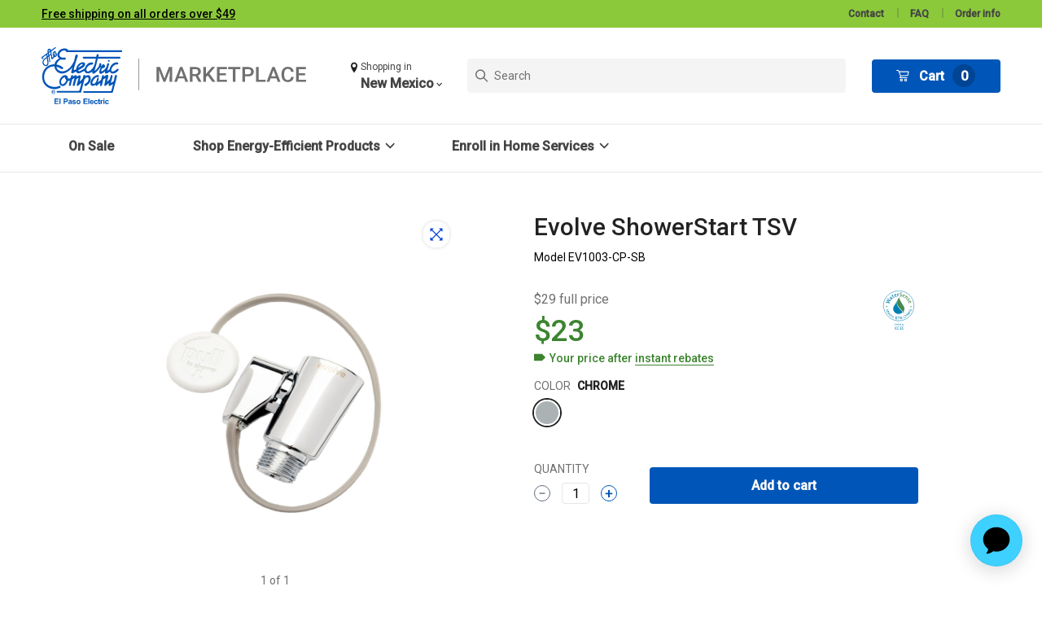

--- FILE ---
content_type: text/html;charset=UTF-8
request_url: https://nm.epelectricmarketplace.com/Water-Fixtures/P-EVOSHSTSV.html
body_size: 11974
content:

    



<!DOCTYPE html>
<html lang="en">
<head>


<script>
    window.seMarketplace = window.seMarketplace || {};
    window.seMarketplace.site_globals = {"siteId":"ElPasoNM","siteName":"El Paso Electric Marketplace - NM","utilityName":"El Paso Electric - NM","utilityState":"New Mexico","homeURL":"https://nm.epelectricmarketplace.com","disableLogo":false,"cartURL":"https://nm.epelectricmarketplace.com/cart","alertURL":"https://nm.epelectricmarketplace.com/erroralert","supportURL":"https://nm.epelectricmarketplace.com/support/contact.html","instanceType":"production","featureFlags":[{"id":"postPurchaseProgramRecommendationsFeatureFlag","value":false},{"id":"rebateFlowTermsAndConditionsOpen","value":false},{"id":"isMultiOpCo","value":true}],"profferUrl":"https://nm.epelectricmarketplace.com/proffer","primaryColor":"#0056B8","addOnResetIneligibleUrl":"https://nm.epelectricmarketplace.com/addons-reset","rebateConfigHash":null,"smartyEmbeddedKey":"25021550789012847","isMultiOpCo":true,"OpcoNavigator":{"programConfig":{"programName":"El Paso Electric","programOptions":[{"questionOptions":[],"region":"Texas","siteId":["ElPasoTX"],"display":"Texas"},{"questionOptions":[],"region":"New Mexico","siteId":["ElPasoNM"],"display":"New Mexico"}]},"content":{"triggerCTA":"Shopping in","upperTitle":"Update your Marketplace","title":"Save with exclusive rebates and offers in your area.","opcoDropdownLabel":"I receive utility services in","optionalQuestionLabel":"I am browsing for my","ctaButtonLabel":"Update marketplace","disclaimer":"Updating these settings will return you to the cart with any available items you previously added."},"autoOpenParam":{"key":"showSelector","value":"true"},"currentSiteConfig":{"location":{"questionOptions":[],"region":"New Mexico","siteId":["ElPasoNM"],"display":"New Mexico"},"locationType":""}},"navLogoAltText":null,"defaultZipCode":"{}","isSMB":false}
</script>

<script>
    window.seMarketplace = window.seMarketplace || {};
    window.seMarketplace.attribute_selector = {"filteringAttributes":[]}
</script>

<!--[if gt IE 9]><!-->
<script>//common/scripts.isml</script>

    <script defer type="text/javascript" src="/on/demandware.static/Sites-ElPasoNM-Site/-/default/v1769298315715/js/components/default/catalog.js"></script>

    <script defer type="text/javascript" src="//apps.bazaarvoice.com/deployments/simpleenergy/el_paso_nm/production/en_US/bv.js"></script>

    <script defer type="text/javascript" src="/on/demandware.static/Sites-ElPasoNM-Site/-/default/v1769298315715/js/components/default/site.js"></script>

    <script defer type="text/javascript" src="/on/demandware.static/Sites-ElPasoNM-Site/-/default/v1769298315715/js/components/default/common.js"></script>


<!--<![endif]-->
<meta charset="UTF-8" />

<meta http-equiv="x-ua-compatible" content="ie=edge" />

<meta name="viewport" content="width=device-width, initial-scale=1" />



    


  <title>Evolve ShowerStart TSV | El Paso Electric Marketplace - NM</title>


<meta name="description" content="Commerce Cloud Storefront Reference Architecture"/>
<meta name="keywords" content="Commerce Cloud Storefront Reference Architecture"/>






<link rel="icon" type="image/png" href="https://nm.epelectricmarketplace.com/dw/image/v2/BDDP_PRD/on/demandware.static/-/Library-Sites-RefArchSharedLibrary/default/dw6fe46037/ElPasoNM/images/favicon.png?sw=196" sizes="196x196" />
<link rel="icon" type="image/png" href="https://nm.epelectricmarketplace.com/dw/image/v2/BDDP_PRD/on/demandware.static/-/Library-Sites-RefArchSharedLibrary/default/dw6fe46037/ElPasoNM/images/favicon.png?sw=128" sizes="128x128" />
<link rel="icon" type="image/png" href="https://nm.epelectricmarketplace.com/dw/image/v2/BDDP_PRD/on/demandware.static/-/Library-Sites-RefArchSharedLibrary/default/dw6fe46037/ElPasoNM/images/favicon.png?sw=96" sizes="96x96" />
<link rel="icon" type="image/png" href="https://nm.epelectricmarketplace.com/dw/image/v2/BDDP_PRD/on/demandware.static/-/Library-Sites-RefArchSharedLibrary/default/dw6fe46037/ElPasoNM/images/favicon.png?sw=32" sizes="32x32" />
<link rel="icon" type="image/png" href="https://nm.epelectricmarketplace.com/dw/image/v2/BDDP_PRD/on/demandware.static/-/Library-Sites-RefArchSharedLibrary/default/dw6fe46037/ElPasoNM/images/favicon.png?sw=16" sizes="16x16" />





    <meta name="google-site-verification" content="uwLdHmay6H8jPiBgjDJrTICq3OEJAboUS9t48uDN8Nk" />







<link rel="stylesheet" href="/on/demandware.static/Sites-ElPasoNM-Site/-/default/v1769298315715/css/app.css" />
<link rel="stylesheet" href="/on/demandware.static/Sites-ElPasoNM-Site/-/default/v1769298315715/css/components/default/ElPasoNM.css" />

<style>
    .se-component--init {
        opacity: 0;
        -webkit-transition: opacity .25s;
        -o-transition: opacity .25s;
        transition: opacity .25s;
    }
    .se-component--show {
        opacity: 1;
    }
    .se-loader {
      width: 100vw;
        height: 100vh;
        display: -webkit-box;
        display: -ms-flexbox;
        display: flex;
        -webkit-box-pack: center;
        -ms-flex-pack: center;
        justify-content: center;
        -webkit-box-align: center;
        -ms-flex-align: center;
        align-items: center;
    }
    @-webkit-keyframes marketplace-loader-spin {
        0% { -webkit-transform: rotate(0deg); transform: rotate(0deg); }
        100% { -webkit-transform: rotate(360deg); transform: rotate(360deg); }
    }
    @keyframes marketplace-loader-spin {
        0% { -webkit-transform: rotate(0deg); transform: rotate(0deg); }
        100% { -webkit-transform: rotate(360deg); transform: rotate(360deg); }
    }
    .se-loader__element {
        border-radius: 50%;
        width: 24px;
        height: 24px;
        position: relative; 
        text-indent: -9999em;
        border-top: 4px solid #cbcbcb;
        border-right: 4px solid #cbcbcb;
        border-bottom: 4px solid #cbcbcb;
        border-left: 4px solid white;
        -webkit-animation: marketplace-loader-spin .75s infinite linear;
        animation: marketplace-loader-spin .75s infinite linear;
    }
    .se-loader__element:after {
        border-radius: 50%;
        width: 24px;
        height: 24px;
    }
</style> 


    <script>
        window.dataLayer = window.dataLayer || [];
    </script>
    <!-- Google Tag Manager -->
    <script>(function(w,d,s,l,i){w[l]=w[l]||[];w[l].push({'gtm.start':
	new Date().getTime(),event:'gtm.js'});var f=d.getElementsByTagName(s)[0],
	j=d.createElement(s),dl=l!='dataLayer'?'&l='+l:'';j.async=true;j.src=
	'https://www.googletagmanager.com/gtm.js?id='+i+dl;f.parentNode.insertBefore(j,f);
	})(window,document,'script','dataLayer','GTM-NTCP7FP');</script>
    <!-- End Google Tag Manager -->



<link rel="canonical" href="/I-EVOSHSTSV-01-XXXX-XXXX-V2.html"/>

<script type="text/javascript">//<!--
/* <![CDATA[ (head-active_data.js) */
var dw = (window.dw || {});
dw.ac = {
    _analytics: null,
    _events: [],
    _category: "",
    _searchData: "",
    _anact: "",
    _anact_nohit_tag: "",
    _analytics_enabled: "true",
    _timeZone: "US/Mountain",
    _capture: function(configs) {
        if (Object.prototype.toString.call(configs) === "[object Array]") {
            configs.forEach(captureObject);
            return;
        }
        dw.ac._events.push(configs);
    },
	capture: function() { 
		dw.ac._capture(arguments);
		// send to CQ as well:
		if (window.CQuotient) {
			window.CQuotient.trackEventsFromAC(arguments);
		}
	},
    EV_PRD_SEARCHHIT: "searchhit",
    EV_PRD_DETAIL: "detail",
    EV_PRD_RECOMMENDATION: "recommendation",
    EV_PRD_SETPRODUCT: "setproduct",
    applyContext: function(context) {
        if (typeof context === "object" && context.hasOwnProperty("category")) {
        	dw.ac._category = context.category;
        }
        if (typeof context === "object" && context.hasOwnProperty("searchData")) {
        	dw.ac._searchData = context.searchData;
        }
    },
    setDWAnalytics: function(analytics) {
        dw.ac._analytics = analytics;
    },
    eventsIsEmpty: function() {
        return 0 == dw.ac._events.length;
    }
};
/* ]]> */
// -->
</script>

</head>
<body>

    <!-- Google Tag Manager (noscript) -->
    <noscript><iframe src="https://www.googletagmanager.com/ns.html?id=GTM-NTCP7FP"
    height="0" width="0" style="display:none;visibility:hidden"></iframe></noscript>
    <!-- End Google Tag Manager (noscript) -->


<div id="se_loader" class="se-loader">
    <span class="se-loader__element" />
</div> 

<div class="se-page" data-action="Product-ShowCache" data-querystring="attribute=default&amp;pid=P-EVOSHSTSV" >

	 


	


<div id="slot_skip_to_content" class="se-component--init"></div>

<script>
    window.seMarketplace.slot_skip_to_content = {"buttonText":"Skip to main content"};
</script>
 
	



	 


	


<div id="slot_header_banner" class="se-component--init">
    <ul>
        
            
                <li>[Ljava.lang.Object;@5e56175b</li>
            
        
            
                <li>[Ljava.lang.Object;@35e6df2d</li>
            
        
    </ul>
</div>

<script>
    window.seMarketplace.slot_header_banner = {"messages":[{"id":"freeShipping","sort":1,"message":"[Free shipping on all orders over $49](https://nm.epelectricmarketplace.com/Support/order-information.html)"}],"supportLinks":[{"id":"contact","sort":0,"display":"Contact","url":"https://nm.epelectricmarketplace.com/support/contact.html","external":false},{"id":"faq","sort":1,"display":"FAQ","url":"https://nm.epelectricmarketplace.com/support/faq.html","external":false},{"id":"orderInfo","sort":2,"display":"Order info","url":"https://nm.epelectricmarketplace.com/support/order-information.html","external":false}]};
</script>
 
	

	 


	

<script>
    window.seMarketplace.slot_navigation_utility = [{"url":"https://nm.epelectricmarketplace.com","external":false}];
</script>
 
	

<header id="layout_site_header" class="se-component--init">
    <img src="https://nm.epelectricmarketplace.com/on/demandware.static/-/Library-Sites-RefArchSharedLibrary/default/dw9b16c431/ElPasoNM/images/logo-header.svg" alt="Commerce Cloud Storefront Reference Architecture" />
    <script>
    window.seMarketplace.search_omnibox = {
        action: 'https://nm.epelectricmarketplace.com/search',
        placeholder: 'Search',
        autoSuggestUrl: 'https://nm.epelectricmarketplace.com/on/demandware.store/Sites-ElPasoNM-Site/default/SearchServices-GetSuggestions?q=',
        locale: 'default'
    };
</script>

    Cart: <a href="https://nm.epelectricmarketplace.com/cart" title="View Cart">
    0
</a>

<script>
    window.seMarketplace.cart_mini = {
        quantity: 0,
        url: 'https://nm.epelectricmarketplace.com/cart'
    };
</script>

    <nav>
    <div aria-label="Main menu" role="navigation">
        <ul role="menu">
            
        </ul>
    </div>
</nav>

<script>
    window.seMarketplace.navigation_main = [
    
        {"id":"onSale","name":"On Sale","url":"https://nm.epelectricmarketplace.com/on-sale","isExternal":false,"displayOrder":0,"subGroups":[]},
    
        {"id":"shopCategory","name":"Shop Energy-Efficient Products","url":null,"isExternal":false,"displayOrder":1,"subGroups":[{"name":null,"items":["[Thermostats and Temperature](https://nm.epelectricmarketplace.com/Thermostats-and-Temperature/)","[Lighting](https://nm.epelectricmarketplace.com/lighting)","[Power Strips](https://nm.epelectricmarketplace.com/Power-Strips)","[Air Quality](https://nm.epelectricmarketplace.com/Air-Quality)","[Water Fixtures](https://nm.epelectricmarketplace.com/water-fixtures)","[Window Air Conditioners](https://nm.epelectricmarketplace.com/Window-Air-Conditioners/)"]}]},
    
        {"id":"homeServices","name":"Enroll in Home Services","url":null,"isExternal":false,"displayOrder":2,"subGroups":[{"name":null,"items":["[Energy Wise Savings Program](https://nm.epelectricmarketplace.com/programs/content_drpe_info.html{openNewTab})","[NM Energy Efficiency Programs](https://www.epesaver.com/{openNewTab})","[Energy Wise Savings Program Enrollment](https://www.epeenergywisesavings.com/{openNewTab})"]}]},
    
    ];
</script>

</header>

<script>
    window.seMarketplace.layout_site_header = {
        logo: 'https://nm.epelectricmarketplace.com/on/demandware.static/-/Library-Sites-RefArchSharedLibrary/default/dw9b16c431/ElPasoNM/images/logo-header.svg',
    };
</script>

<main id="main" class="se-main">
<div id="error_user_messages"></div>

        

        <script type="application/ld+json">
            {"@context":"https://schema.org","@type":"Product","name":"Evolve ShowerStart TSV","productID":"EV1003-CP-SB","description":"ShowerStart TSV is a nifty life-hack that forever changes the things that annoy you most about your shower. Gone are the days of standing around waiting for the water to get hot. Gone are the days of family members letting the shower run endlessly, when no one's in it. Gone are the days getting the last shower of the morning and running out of hot water. Installation is about as easy as changing a lightbulb, doesn't lower showerhead pressure or flow and saves thousands of gallons of water, as we","url":"https://nm.epelectricmarketplace.com/I-EVOSHSTSV-01-XXXX-XXXX-V2.html","image":"https://nm.epelectricmarketplace.com/dw/image/v2/BDDP_PRD/on/demandware.static/-/Sites-masterCatalog/default/dw2490f4d1/Products/I-EVOSHSTSV-01-XXXX-XXXX-V2.jpg?sw=800&sh=800","brand":"Evolve","offers":[{"@type":"Offer","price":"23.00","priceCurrency":"USD","itemCondition":"https://schema.org/NewCondition","availability":"https://schema.org/InStock"}]}
        </script>

        <script>
        window.seMarketplace.product = {"uuid":"5c991d12a9a99b012e4a6e6e9b","id":"I-EVOSHSTSV-01-XXXX-XXXX-V2","productName":"Evolve ShowerStart TSV","productType":"variant","brand":"Evolve","price":{"sales":{"value":29,"currency":"USD","formatted":"$29.00","decimalPrice":"29.00"},"list":null},"renderedPrice":"\n\n\n\n    <div class=\"price\">\n        \n        <span>\n    \n\n    \n\n    \n    \n        <meta itemprop=\"priceCurrency\" content=\"USD\" />\n        <span class=\"sales\">\n            \n            \n            \n                <span class=\"value\" itemprop=\"price\" content=\"29.00\">\n            \n            \n$29.00\n\n\n            </span>\n            \n        </span>\n    \n</span>\n\n    </div>\n\n\n","images":{"productLarge":[{"alt":"Evolve ShowerStart TSV","url":"https://nm.epelectricmarketplace.com/dw/image/v2/BDDP_PRD/on/demandware.static/-/Sites-masterCatalog/default/dw2490f4d1/Products/I-EVOSHSTSV-01-XXXX-XXXX-V2.jpg?sw=800&sh=800","title":"Evolve ShowerStart TSV"}],"productSmall":[{"alt":"Evolve ShowerStart TSV","url":"https://nm.epelectricmarketplace.com/dw/image/v2/BDDP_PRD/on/demandware.static/-/Sites-masterCatalog/default/dw2490f4d1/Products/I-EVOSHSTSV-01-XXXX-XXXX-V2.jpg?sw=140&sh=140","title":"Evolve ShowerStart TSV"}],"productTile":[{"alt":"Evolve ShowerStart TSV","url":"https://nm.epelectricmarketplace.com/dw/image/v2/BDDP_PRD/on/demandware.static/-/Sites-masterCatalog/default/dw2490f4d1/Products/I-EVOSHSTSV-01-XXXX-XXXX-V2.jpg?sw=400&sh=400","title":"Evolve ShowerStart TSV"}]},"selectedQuantity":1,"minOrderQuantity":1,"maxOrderQuantity":10,"variationAttributes":[{"attributeId":"color","displayName":"Color","id":"color","swatchable":true,"values":[{"id":"Chrome","description":"Chrome","displayValue":"Chrome","value":"Chrome","selected":true,"selectable":true,"url":"https://nm.epelectricmarketplace.com/on/demandware.store/Sites-ElPasoNM-Site/default/Product-Variation?dwvar_P-EVOSHSTSV_color=Chrome&pid=P-EVOSHSTSV&quantity=1","images":{"variationSwatch":[{"alt":"Evolve Showerstart TSV","url":"https://nm.epelectricmarketplace.com/dw/image/v2/BDDP_PRD/on/demandware.static/-/Sites-masterCatalog/default/dwbcdb5122/Products/I-NIAMSGSHW-01-STST-XXXX-V1_swatch.jpg?sw=48&sh=48","title":"Evolve Showerstart TSV"}],"productLarge":[{"alt":"Evolve Showerstart TSV","url":"https://nm.epelectricmarketplace.com/dw/image/v2/BDDP_PRD/on/demandware.static/-/Sites-masterCatalog/default/dw2490f4d1/Products/I-EVOSHSTSV-01-XXXX-XXXX-V2.jpg?sw=800&sh=800","title":"Evolve Showerstart TSV"}]}}]}],"longDescription":"### Flexibility While You Wait\r\nMornings are better when you don't have to choose between your time and waiting for hot water. Now you can brush your teeth or shave... and your shower will let you know when it is ready.\r\n\r\n### Notifies You When Your Shower is Ready\r\nThe first time you hear your shower slow to a trickle, you know your shower is warm and ready for you.\r\n \r\n### No More Empty Showers Running on and on...\r\nFrustrated with family members letting their shower run while doing something else? Stop it while it's hot and save gallons of hot water a year.\r\n\r\n### Make Your Hot Water Last Longer \r\nOn average, a minute’s worth of hot water is wasted each and every time you start your shower. Save that waste and you’ll have more for when you want it.\r\n\r\n### WaterSense Certified \r\nThis product meets the EPA WaterSense criteria as certified by IAPMO.","shortDescription":"ShowerStart TSV is a nifty life-hack that forever changes the things that annoy you most about your shower. Gone are the days of standing around waiting for the water to get hot. Gone are the days of family members letting the shower run endlessly, when no one's in it. Gone are the days getting the last shower of the morning and running out of hot water. Installation is about as easy as changing a lightbulb, doesn't lower showerhead pressure or flow and saves thousands of gallons of water, as well as the energy used to heat it - year, after year, after year.","specifications":null,"warranty":null,"rating":4.1,"promotions":[],"attributes":[{"ID":"storefrontAttributes","name":"Storefront Attributes","attributes":[{"id":"energyStar","label":"Energy Star","value":["No"]},{"id":"waterSense","label":"Water Sense","value":["Yes"]},{"id":"mediaFeature","label":"Media Feature","value":["images/Lifestyle_Images/I-EVOSHSTSV-01-XXXX-XXXX-V1_Lifestyle_1.jpg"]},{"id":"mediaFeatureText","label":"Media Feature Markdown","value":[{}]},{"id":"onSale","label":"On Sale","value":[false]},{"id":"dlcCertified","label":"DLC Certified","value":["No"]}]},{"ID":"Filters","name":"Filters","attributes":[{"id":"brand","label":"Brand","value":["Evolve"]},{"id":"waterSense","label":"Water Sense","value":["Yes"]}]}],"availability":{"messages":["In Stock"],"inStockDate":null},"available":true,"quantities":[{"value":"1","selected":true,"url":"/on/demandware.store/Sites-ElPasoNM-Site/default/Product-Variation?pid=I-EVOSHSTSV-01-XXXX-XXXX-V2&quantity=1"},{"value":"2","selected":false,"url":"/on/demandware.store/Sites-ElPasoNM-Site/default/Product-Variation?pid=I-EVOSHSTSV-01-XXXX-XXXX-V2&quantity=2"},{"value":"3","selected":false,"url":"/on/demandware.store/Sites-ElPasoNM-Site/default/Product-Variation?pid=I-EVOSHSTSV-01-XXXX-XXXX-V2&quantity=3"},{"value":"4","selected":false,"url":"/on/demandware.store/Sites-ElPasoNM-Site/default/Product-Variation?pid=I-EVOSHSTSV-01-XXXX-XXXX-V2&quantity=4"},{"value":"5","selected":false,"url":"/on/demandware.store/Sites-ElPasoNM-Site/default/Product-Variation?pid=I-EVOSHSTSV-01-XXXX-XXXX-V2&quantity=5"},{"value":"6","selected":false,"url":"/on/demandware.store/Sites-ElPasoNM-Site/default/Product-Variation?pid=I-EVOSHSTSV-01-XXXX-XXXX-V2&quantity=6"},{"value":"7","selected":false,"url":"/on/demandware.store/Sites-ElPasoNM-Site/default/Product-Variation?pid=I-EVOSHSTSV-01-XXXX-XXXX-V2&quantity=7"},{"value":"8","selected":false,"url":"/on/demandware.store/Sites-ElPasoNM-Site/default/Product-Variation?pid=I-EVOSHSTSV-01-XXXX-XXXX-V2&quantity=8"},{"value":"9","selected":false,"url":"/on/demandware.store/Sites-ElPasoNM-Site/default/Product-Variation?pid=I-EVOSHSTSV-01-XXXX-XXXX-V2&quantity=9"},{"value":"10","selected":false,"url":"/on/demandware.store/Sites-ElPasoNM-Site/default/Product-Variation?pid=I-EVOSHSTSV-01-XXXX-XXXX-V2&quantity=10"}],"sizeChartId":null,"primaryCategory":"waterSavings","primaryCategoryName":"Water Fixtures","selectedProductUrl":"/Water-Fixtures/P-EVOSHSTSV.html?dwvar_P-EVOSHSTSV_color=Chrome&quantity=undefined","readyToOrder":true,"online":true,"pageTitle":null,"pageDescription":null,"pageKeywords":null,"pageMetaTags":[{}],"template":null,"dropshipper":"AM Conservation Dropship","rebates":{"min":{"value":6,"formatted":"$6.00"},"max":{"value":6,"formatted":"$6.00"},"minRebatedPrice":{"value":23,"formatted":"$23.00"},"maxRebatedPrice":{"value":23,"formatted":"$23.00"},"label":"instant rebates","tooltip":"## Rebate details\n\n\n\n### The Water Fixture Rebate  \nRebate of up to $6.00 available to El Paso Electric customers with residential electric service in New Mexico.  \n\n*Limit: 2 rebates per customer, per year.*\n\n***To apply for rebates, please continue to checkout. We will inform you of your eligibility before you complete your purchase.***"},"rebatePrice":{"sales":{"value":23,"currency":"USD","formatted":"$23.00","decimalPrice":"23.00"},"list":null},"attributeGroups":{"storefrontAttributes":{"energyStar":{"id":"energyStar","value":["No"],"label":"Energy Star"},"waterSense":{"id":"waterSense","value":["Yes"],"label":"Water Sense"},"mediaFeature":{"id":"mediaFeature","value":["https://nm.epelectricmarketplace.com/dw/image/v2/BDDP_PRD/on/demandware.static/-/Library-Sites-RefArchSharedLibrary/default/dwd2bc98c1/images/Lifestyle_Images/I-EVOSHSTSV-01-XXXX-XXXX-V1_Lifestyle_1.jpg?sw=1200"],"label":"Media Feature"},"mediaFeatureText":{"id":"mediaFeatureText","value":["**Compatibility:** Fits most standard 1/2 inch fittings, making installation simple and straightforward. \r\n\r\n1. Turn on your shower and continue your daily routine\r\n2. ShowerStart will kick in and the water flow will lower to a trickle once the temperature reached 95 degrees Fahrenheit\r\n3. When you are ready to hop in, pull the cord to return the shower flow to normal"],"label":"Media Feature Markdown"},"onSale":{"id":"onSale","value":[false],"label":"On Sale"},"dlcCertified":{"id":"dlcCertified","value":["No"],"label":"DLC Certified"}},"Filters":{"brand":{"id":"brand","value":["Evolve"],"label":"Brand"},"waterSense":{"id":"waterSense","value":["Yes"],"label":"Water Sense"}}},"catalogData":{"locale":"en_US","catalogProducts":[{"productId":"ElPasoNM-I-EVOSHSTSV-01-XXXX-XXXX-V2","productName":"Evolve ShowerStart TSV","productDescription":"ShowerStart TSV is a nifty life-hack that forever changes the things that annoy you most about your shower. Gone are the days of standing around waiting for the water to get hot. Gone are the days of family members letting the shower run endlessly, when no one's in it. Gone are the days getting the last shower of the morning and running out of hot water. Installation is about as easy as changing a lightbulb, doesn't lower showerhead pressure or flow and saves thousands of gallons of water, as well as the energy used to heat it - year, after year, after year.","productImageURL":"https://nm.epelectricmarketplace.com/dw/image/v2/BDDP_PRD/on/demandware.static/-/Sites-masterCatalog/default/dw2490f4d1/Products/I-EVOSHSTSV-01-XXXX-XXXX-V2.jpg?sw=800&sh=800","productPageURL":"https://nm.epelectricmarketplace.com/I-EVOSHSTSV-01-XXXX-XXXX-V2.html","brandName":"Evolve","categoryPath":[{"id":"waterSavings","name":"Water Fixtures"}],"upcs":[],"manufacturerPartNumbers":[],"eans":[],"isbns":[],"modelNumbers":[],"family":"ElPasoNM-P-EVOSHSTSV","inactive":false},{"productId":"ElPasoNM-P-EVOSHSTSV","productName":"Evolve Showerstart TSV","productDescription":"ShowerStart TSV is a nifty life-hack that forever changes the things that annoy you most about your shower. Gone are the days of standing around waiting for the water to get hot. Gone are the days of family members letting the shower run endlessly, when no one's in it. Gone are the days getting the last shower of the morning and running out of hot water. Installation is about as easy as changing a lightbulb, doesn't lower showerhead pressure or flow and saves thousands of gallons of water, as well as the energy used to heat it - year, after year, after year.","productImageURL":"https://nm.epelectricmarketplace.com/dw/image/v2/BDDP_PRD/on/demandware.static/-/Sites-masterCatalog/default/dw2490f4d1/Products/I-EVOSHSTSV-01-XXXX-XXXX-V2.jpg?sw=800&sh=800","productPageURL":"https://nm.epelectricmarketplace.com/Water-Fixtures/P-EVOSHSTSV.html","brandName":"Evolve","categoryPath":[{"id":"waterSavings","name":"Water Fixtures"}],"upcs":[],"manufacturerPartNumbers":[],"eans":[],"isbns":[],"modelNumbers":[],"family":"ElPasoNM-P-EVOSHSTSV","inactive":false}]},"reviewProductId":"ElPasoNM-I-EVOSHSTSV-01-XXXX-XXXX-V2","ratingSummary":{"count":0,"value":0,"range":5,"anchor":"#product_reviews"},"isAssignedToSiteCatalog":true,"model":"EV1003-CP-SB","jsonLD":{"@context":"https://schema.org","@type":"Product","name":"Evolve ShowerStart TSV","productID":"EV1003-CP-SB","description":"ShowerStart TSV is a nifty life-hack that forever changes the things that annoy you most about your shower. Gone are the days of standing around waiting for the water to get hot. Gone are the days of family members letting the shower run endlessly, when no one's in it. Gone are the days getting the last shower of the morning and running out of hot water. Installation is about as easy as changing a lightbulb, doesn't lower showerhead pressure or flow and saves thousands of gallons of water, as we","url":"https://nm.epelectricmarketplace.com/I-EVOSHSTSV-01-XXXX-XXXX-V2.html","image":"https://nm.epelectricmarketplace.com/dw/image/v2/BDDP_PRD/on/demandware.static/-/Sites-masterCatalog/default/dw2490f4d1/Products/I-EVOSHSTSV-01-XXXX-XXXX-V2.jpg?sw=800&sh=800","brand":"Evolve","offers":[{"@type":"Offer","price":"23.00","priceCurrency":"USD","itemCondition":"https://schema.org/NewCondition","availability":"https://schema.org/InStock"}]},"coBrandingImages":[],"compatibilityLink":null,"largeAppliance":{},"basketRestrictions":{"enableAddToCart":true,"hideQauntitySelector":false},"availableForFreeShipping":false,"addToCartUrl":"https://nm.epelectricmarketplace.com/on/demandware.store/Sites-ElPasoNM-Site/default/Cart-AddProduct","getProductAddOnsUrl":"https://nm.epelectricmarketplace.com/addons?pid=I-EVOSHSTSV-01-XXXX-XXXX-V2","getExternalAddOnsUrl":"https://nm.epelectricmarketplace.com/on/demandware.store/Sites-ElPasoNM-Site/default/AddOn-ListExternalAddOns"};
        </script>

        <section id="product_details" class="se-component--init">
        <!-- Product info -->
        <h1>Evolve ShowerStart TSV</h1>
        <span>I-EVOSHSTSV-01-XXXX-XXXX-V2</span>
        <span>4.1 star rated</span>

        <!-- Product prices -->
        
            
        
        
    <div class="price">
        
        <span>
    

    

    
    
        <meta itemprop="priceCurrency" content="USD" />
        <span class="sales">
            
            
            
                <span class="value" itemprop="price" content="23.00">
            
            
$23.00


            </span>
            
        </span>
    
</span>

    </div>


        
    <div class="rebate-price"  itemprop="offers" itemscope itemtype="http://schema.org/Offer">
        
        <span>
    

    
        
        
    

    
    
</span>

    </div>
    
    <div>After a $6 Instant Rebate</div>


        


    

    <div data-bv-show="rating_summary" data-bv-product-id="ElPasoNM-I-EVOSHSTSV-01-XXXX-XXXX-V2"  id="data-bv-show" class="bv-hidden">
        
    </div>

    <script type="text/javascript" language="javascript">
        window.bvCallback = function (BV) {
            if (typeof BV !== 'undefined') {
                BV.reviews.on('show', function () {
                    // This line assumes SFRA collapsible panels and is called when clicking on the review summary
                    $('.row.reviews:not(.active)').toggleClass('active');
                });
                BV.questions.on('show', function () {
                    // This line assumes SFRA collapsible panels and is called when clicking on the Q&A summary
                    $('.row.questions:not(.active)').toggleClass('active');
                });
            }
        };
    </script>
    <!-- End Reviews Summary -->





        <!-- Product Images -->
        

        <!-- Product attributes -->
        
            
                <h3>Storefront Attributes</h3>
                <ul>
                    
                        <li>
                            Energy Star:
                            
                                No
                            
                        </li>
                    
                        <li>
                            Water Sense:
                            
                                Yes
                            
                        </li>
                    
                        <li>
                            Media Feature:
                            
                                images/Lifestyle_Images/I-EVOSHSTSV-01-XXXX-XXXX-V1_Lifestyle_1.jpg
                            
                        </li>
                    
                        <li>
                            Media Feature Markdown:
                            
                                **Compatibility:** Fits most standard 1/2 inch fittings, making installation simple and straightforward. 

1. Turn on your shower and continue your daily routine
2. ShowerStart will kick in and the water flow will lower to a trickle once the temperature reached 95 degrees Fahrenheit
3. When you are ready to hop in, pull the cord to return the shower flow to normal
                            
                        </li>
                    
                        <li>
                            On Sale:
                            
                                false
                            
                        </li>
                    
                        <li>
                            DLC Certified:
                            
                                No
                            
                        </li>
                    
                </ul>
            
                <h3>Filters</h3>
                <ul>
                    
                        <li>
                            Brand:
                            
                                Evolve
                            
                        </li>
                    
                        <li>
                            Water Sense:
                            
                                Yes
                            
                        </li>
                    
                </ul>
            
        
        <div>Model: EV1003-CP-SB</div>

        <!-- Product promotions -->
        
            
        

        <form action="https://nm.epelectricmarketplace.com/on/demandware.store/Sites-ElPasoNM-Site/default/Cart-AddProduct" method="POST">
  

      
          <label for="Chrome">Chrome</label>
          <input id="Chrome" type="radio" name="color" value="Chrome" />
      
  

  <input type="hidden" name="pid" value="I-EVOSHSTSV-01-XXXX-XXXX-V2" />
  <input type="hidden" name="quantity" value="1" />
  <input type="submit" value="Add to cart" />
</form>

        </section>

        <section id="product_description" class="se-component--init">
            <dl>
                <dt>Description</dt>
                <dd>ShowerStart TSV is a nifty life-hack that forever changes the things that annoy you most about your shower. Gone are the days of standing around waiting for the water to get hot. Gone are the days of family members letting the shower run endlessly, when no one's in it. Gone are the days getting the last shower of the morning and running out of hot water. Installation is about as easy as changing a lightbulb, doesn't lower showerhead pressure or flow and saves thousands of gallons of water, as well as the energy used to heat it - year, after year, after year.</dd>
            </dl>
        </section>
        <section id="product_media_feature" class="se-component--init"></section>

        <section id="product_comparison_table" class="se-component--init"></section>

        <div id="slot_product_recommended_products" class="se-component--init" ></div>
        
	 


	
    <script>
        window.seMarketplace.slot_product_recommended_products = {
            details: {
    "title": "Best Sellers"
},
            recommendedProducts: [
                
                    {"uuid":"604d18d34e85b82f37ae3411d2","id":"I-NSTTSTATX-01-SNOW-XXXX-V1","productName":"Google Nest Thermostat Snow","productType":"variant","brand":"Google Nest","price":{"sales":{"value":129.99,"currency":"USD","formatted":"$129.99","decimalPrice":"129.99"},"list":null},"images":{"productTile":[{"alt":"Google Nest Thermostat Snow","url":"https://nm.epelectricmarketplace.com/dw/image/v2/BDDP_PRD/on/demandware.static/-/Sites-masterCatalog/default/dw6917ef4a/Products/I-NSTTSTATX-01-WHTE-XXXX-V1.jpg?sw=400&sh=400","title":"Google Nest Thermostat Snow"}]},"rating":4.3,"variationAttributes":[{"attributeId":"color","id":"color","swatchable":true,"values":[{"id":"Snow","description":"Snow","displayValue":"Snow","value":"Snow","selectable":true,"selected":true,"images":{"swatch":[{"alt":"Google Nest Thermostat","url":"/on/demandware.static/-/Sites-masterCatalog/default/dwfca13279/Products/I-NSTTEMSEN-01-WHIT-XXXX-V1_swatch.jpg","title":"Google Nest Thermostat"}]},"url":"/Thermostats-and-Temperature/P-NSTTSTATX.html?dwvar_P-NSTTSTATX_color=Snow"}]}],"attributes":[{"ID":"storefrontAttributes","name":"Storefront Attributes","attributes":[{"id":"energyStar","label":"Energy Star","value":["Yes"]},{"id":"waterSense","label":"Water Sense","value":["No"]},{"id":"mediaFeature","label":"Media Feature","value":["Gcko5IrB1AY"]},{"id":"mediaFeatureText","label":"Media Feature Markdown","value":[{}]},{"id":"mediaFeatureDisclaimer","label":"Media Feature Disclaimer (JSON)","value":["{\r\n  \"icon\": \"install\",\r\n  \"title\": \"Get Up and Running: How to Install\",\r\n  \"description\": \"For more help installing:\\n\\n**[View Google Nest Thermostat installation guide](https://support.google.com/googlenest/answer/10125150{openNewTab})**\\n\\n[Visit the Google Nest Help Center](https://support.google.com/googlenest/gethelp{openNewTab})\"\r\n}"]},{"id":"onSale","label":"On Sale","value":[false]},{"id":"showInfoBannerInDetails","label":"Show PDP Info Banner in Product Details","value":[true]},{"id":"newProduct","label":"Show New Product Flag","value":["No"]},{"id":"dlcCertified","label":"DLC Certified","value":["No"]}]},{"ID":"thermostat","name":"Thermostats-specific Attributes","attributes":[{"id":"cWireRequired","label":"C-wire required","value":["No"]},{"id":"thermostatFeatures","label":"Features","value":["Alerts and reminders","Connects to Wi-Fi","Color display","Provides energy usage report","Flexible scheduling","Vacation mode"]}]},{"ID":"Thermostat Features","name":"Thermostat Features","attributes":[{"id":"brand","label":"Brand","value":["Google Nest"]},{"id":"thermostatFeatures","label":"Features","value":["Alerts and reminders","Connects to Wi-Fi","Color display","Provides energy usage report","Flexible scheduling","Vacation mode"]},{"id":"cWireRequired","label":"C-wire required","value":["No"]},{"id":"manufacturerWarranty","label":"Manufacturer Warranty","value":["1 Year"]}]}],"promotions":[],"productUrl":"https://nm.epelectricmarketplace.com/Thermostats-and-Temperature/I-NSTTSTATX-01-SNOW-XXXX-V1.html","rebates":{"min":{"value":50,"formatted":"$50.00"},"max":{"value":50,"formatted":"$50.00"},"minRebatedPrice":{"value":79.99000000000001,"formatted":"$79.99"},"maxRebatedPrice":{"value":79.99000000000001,"formatted":"$79.99"},"label":"instant rebates","tooltip":"## Rebate details\n\n\n\n### The Smart Thermostat Rebate  \nRebate of up to $50 available to El Paso Electric customers with residential service in New Mexico.  \n\n*Limit: three rebates per account, every three years.*\n\n***To apply for rebates, please continue to checkout. We will inform you of your eligibility before you complete your purchase.***"},"rebatePrice":{"sales":{"value":79.99,"currency":"USD","formatted":"$79.99","decimalPrice":"79.99"},"list":null},"ratingSummary":{"count":1895,"value":3.9266,"range":5,"anchor":"#product_reviews"},"attributeGroups":{"storefrontAttributes":{"energyStar":{"id":"energyStar","value":["Yes"],"label":"Energy Star"},"waterSense":{"id":"waterSense","value":["No"],"label":"Water Sense"},"mediaFeature":{"id":"mediaFeature","value":["Gcko5IrB1AY"],"label":"Media Feature"},"mediaFeatureText":{"id":"mediaFeatureText","value":["### Before You Buy: Check if Your Equipment is Compatible\r\n\r\nBefore you purchase your Nest Thermostat, use Nest's [**compatibility checker.**](https://store.google.com/us/widget/compatibility/thermostat?hl=en-US&GoogleNest{openNewTab}) to make sure your heating and cooling system(s) are compatible. \r\n\r\nThe Nest Thermostat is easy to install yourself, usually in 30 minutes or less. The step-by-step instructions in the Google Home app make it easy to install and wire your thermostat, so use it as your main guide.\r\n \r\n### What's a C-Wire?\r\n \r\nThe Nest Thermostat is designed to work without a C-wire. However, in some cases, a C-wire may be needed. \r\n\r\nA C-wire (common wire) is a low voltage power wire that many modern thermostats require for their features to work.\r\nMany older homes don’t have a C-wire because mercury and battery-powered thermostats didn’t require one. \r\n\r\nThe Nest Thermostat works with most 24V heating and cooling systems, including furnaces, air conditioners, boilers and heat pumps with either forced air or radiant delivery. \r\n\r\nIt works with conventional systems that have one stage of heating and cooling and a second stage of either heating or cooling. It works with heat pumps that have one stage of heating and cooling and either aux or emergency heat. And it works with HVAC fans. \r\n\r\nThe Nest Thermostat is designed to work if your home doesn’t have a common (“C”) wire. In some cases, particularly if you have a heating- or cooling-only system or use a zone controller, a C-wire or other power-supply accessory may be necessary."],"label":"Media Feature Markdown"},"mediaFeatureDisclaimer":{"id":"mediaFeatureDisclaimer","value":[{"icon":"install","title":"Get Up and Running: How to Install","description":"For more help installing:\n\n**[View Google Nest Thermostat installation guide](https://support.google.com/googlenest/answer/10125150{openNewTab})**\n\n[Visit the Google Nest Help Center](https://support.google.com/googlenest/gethelp{openNewTab})"}],"label":"Media Feature Disclaimer (JSON)"},"onSale":{"id":"onSale","value":[false],"label":"On Sale"},"showInfoBannerInDetails":{"id":"showInfoBannerInDetails","value":[true],"label":"Show PDP Info Banner in Product Details"},"newProduct":{"id":"newProduct","value":["No"],"label":"Show New Product Flag"},"dlcCertified":{"id":"dlcCertified","value":["No"],"label":"DLC Certified"}},"thermostat":{"cWireRequired":{"id":"cWireRequired","value":["No"],"label":"C-wire required"},"thermostatFeatures":{"id":"thermostatFeatures","value":["Alerts and reminders","Connects to Wi-Fi","Color display","Provides energy usage report","Flexible scheduling","Vacation mode"],"label":"Features"}},"Thermostat Features":{"brand":{"id":"brand","value":["Google Nest"],"label":"Brand"},"thermostatFeatures":{"id":"thermostatFeatures","value":["Alerts and reminders","Connects to Wi-Fi","Color display","Provides energy usage report","Flexible scheduling","Vacation mode"],"label":"Features"},"cWireRequired":{"id":"cWireRequired","value":["No"],"label":"C-wire required"},"manufacturerWarranty":{"id":"manufacturerWarranty","value":["1 Year"],"label":"Manufacturer Warranty"}}},"isOnline":true,"addOns":[{"content":{"productCardPrefix":"Your price with","productCardModalTrigger":"demand response","productCardSuffix":"participation","modalSubtitle":"Save when you enroll in","modalTitle":"Energy Wise Savings Enrollment Bonus","modalBody":"## Program summary \n\nThe Energy Wise Savings program helps you save by automatically setting your thermostat to shift your energy use to less expensive hours. This requires device installation with central refrigerated A/C and a WiFi connection. \n\n## Purchase limitations \n\nMaximum of two $25 enrollment bonuses per eligible El Paso Electric account.\n\nBoth devices must be the same brand in order to qualify. \n\nTax and shipping are calculated at checkout. \n\n_Learn about the [full program details](programs/content_drpe_info.html{openNewTab})_","modalContentLabel":"Add On Program","icon":"dr","title":"Energy Wise Savings Enrollment Bonus","isBillCreditApplicable":null},"id":"DRPE_NEST","type":"program","values":{"minAddOnPrice":54.99000000000001,"maxAddOnPrice":54.99000000000001,"minAddOnPriceFormatted":"$54.99","maxAddOnPriceFormatted":"$54.99"},"bonus":{"rebateValue":25,"optOutPromo":{}}}],"availableForFreeShipping":false}

,
                
                    {"uuid":"575636f08092a892f61faa5e44","id":"P-EMRSENSIP","productName":"Sensi smart thermostat","productType":"master","brand":"Sensi","price":{"sales":{"value":129,"currency":"USD","formatted":"$129.00","decimalPrice":"129.00"},"list":null},"images":{"productTile":[{"alt":"Sensi smart thermostat","url":"https://nm.epelectricmarketplace.com/dw/image/v2/BDDP_PRD/on/demandware.static/-/Sites-masterCatalog/default/dwda6cea06/Products/I-EMRSENSIP-01-WHIT-XXXX-V1.jpg?sw=400&sh=400","title":"Sensi smart thermostat"}]},"rating":4,"variationAttributes":[{"attributeId":"color","id":"color","swatchable":true,"values":[{"id":"White","description":"White","displayValue":"White","value":"White","selectable":true,"selected":true,"images":{"swatch":[{"alt":"Sensi smart thermostat","url":"/on/demandware.static/-/Sites-masterCatalog/default/dw8336d398/Products/I-EMRSENSIP-01-WHIT-XXXX-V1_swatch.jpg","title":"Sensi smart thermostat"}]},"url":"/Thermostats-and-Temperature/P-EMRSENSIP.html?dwvar_P-EMRSENSIP_color=White"}]}],"attributes":[{"ID":"storefrontAttributes","name":"Storefront Attributes","attributes":[{"id":"mediaFeature","label":"Media Feature","value":["pF1crCybuek"]},{"id":"mediaFeatureText","label":"Media Feature Markdown","value":[{}]},{"id":"mediaFeatureDisclaimer","label":"Media Feature Disclaimer (JSON)","value":["{\r\n  \"icon\": \"install\",\r\n  \"title\": \"Get Up and Running: How to Install\",\r\n  \"description\": \"For more help installing:\\n\\n**[View Sensi Smart thermostat installation guide](https://9c580f1bae99d6451e8b-d36fcf9b0d0f0bc8b4683afb80631f1e.ssl.cf1.rackcdn.com/Sensi/R-5020_Sensi_Install_Guide.pdf{openNewTab})**\\n\\nCall Sensi Wi-Fi Thermostat Customer Support at 1-888-605-7131\"\r\n}"]},{"id":"onSale","label":"On Sale","value":[false]},{"id":"showInfoBannerInDetails","label":"Show PDP Info Banner in Product Details","value":[true]}]},{"ID":"thermostat","name":"Thermostats-specific Attributes","attributes":[{"id":"cWireRequired","label":"C-wire required","value":["No"]},{"id":"thermostatFeatures","label":"Features","value":["Alerts and reminders","Connects to Wi-Fi","Location-based triggers","Provides energy usage report","Flexible scheduling","Vacation mode"]}]},{"ID":"Thermostat Features","name":"Thermostat Features","attributes":[{"id":"brand","label":"Brand","value":["Sensi"]},{"id":"thermostatFeatures","label":"Features","value":["Alerts and reminders","Connects to Wi-Fi","Location-based triggers","Provides energy usage report","Flexible scheduling","Vacation mode"]},{"id":"cWireRequired","label":"C-wire required","value":["No"]},{"id":"manufacturerWarranty","label":"Manufacturer Warranty","value":["3 Years"]}]}],"promotions":[],"productUrl":"https://nm.epelectricmarketplace.com/Thermostats-and-Temperature/P-EMRSENSIP.html","rebates":{"min":{"value":50,"formatted":"$50.00"},"max":{"value":50,"formatted":"$50.00"},"minRebatedPrice":{"value":79,"formatted":"$79.00"},"maxRebatedPrice":{"value":79,"formatted":"$79.00"},"label":"instant rebates","tooltip":"## Rebate details\n\n\n\n### The Smart Thermostat Rebate  \nRebate of up to $50 available to El Paso Electric customers with residential service in New Mexico.  \n\n*Limit: three rebates per account, every three years.*\n\n***To apply for rebates, please continue to checkout. We will inform you of your eligibility before you complete your purchase.***"},"rebatePrice":{"sales":{"value":79,"currency":"USD","formatted":"$79.00","decimalPrice":"79.00"},"list":null},"ratingSummary":{"count":927,"value":4.8878,"range":5,"anchor":"#product_reviews"},"attributeGroups":{"storefrontAttributes":{"mediaFeature":{"id":"mediaFeature","value":["pF1crCybuek"],"label":"Media Feature"},"mediaFeatureText":{"id":"mediaFeatureText","value":["### Before You Buy: Check if Your Equipment is Compatible\r\n\r\n### What is a C-Wire?\r\n \r\nA C-wire (common wire) is required for most HVACs. A C-wire is a low voltage power wire that many modern thermostats require for their features to work. Many older homes don’t have a C-wire because mercury and battery-powered thermostats didn’t require one. Therefore, it is important that you make sure your HVAC system is compatible with Sensi's thermostat.\r\n \r\nFor the Sensi Classic Thermostat, a C-wire is required for heat only systems, cool only systems and heat pump without auxiliary heat. Two AA batteries (included) provide backup power that can last for months. However, if you have a C-wire, it is recommended that you connect it. [**Check compatibility with your HVAC system**](https://manager.sensicomfort.com/redirectpages/wirepicker/wire-picker.html{openNewTab}) before purchasing. You can also hire an HVAC contractor to help you install the C-wire and the thermostat.\r\n \r\n**This thermostat is not compatible with electric baseboard heating systems.**"],"label":"Media Feature Markdown"},"mediaFeatureDisclaimer":{"id":"mediaFeatureDisclaimer","value":[{"icon":"install","title":"Get Up and Running: How to Install","description":"For more help installing:\n\n**[View Sensi Smart thermostat installation guide](https://9c580f1bae99d6451e8b-d36fcf9b0d0f0bc8b4683afb80631f1e.ssl.cf1.rackcdn.com/Sensi/R-5020_Sensi_Install_Guide.pdf{openNewTab})**\n\nCall Sensi Wi-Fi Thermostat Customer Support at 1-888-605-7131"}],"label":"Media Feature Disclaimer (JSON)"},"onSale":{"id":"onSale","value":[false],"label":"On Sale"},"showInfoBannerInDetails":{"id":"showInfoBannerInDetails","value":[true],"label":"Show PDP Info Banner in Product Details"}},"thermostat":{"cWireRequired":{"id":"cWireRequired","value":["No"],"label":"C-wire required"},"thermostatFeatures":{"id":"thermostatFeatures","value":["Alerts and reminders","Connects to Wi-Fi","Location-based triggers","Provides energy usage report","Flexible scheduling","Vacation mode"],"label":"Features"}},"Thermostat Features":{"brand":{"id":"brand","value":["Sensi"],"label":"Brand"},"thermostatFeatures":{"id":"thermostatFeatures","value":["Alerts and reminders","Connects to Wi-Fi","Location-based triggers","Provides energy usage report","Flexible scheduling","Vacation mode"],"label":"Features"},"cWireRequired":{"id":"cWireRequired","value":["No"],"label":"C-wire required"},"manufacturerWarranty":{"id":"manufacturerWarranty","value":["3 Years"],"label":"Manufacturer Warranty"}}},"isOnline":true,"addOns":[{"content":{"productCardPrefix":"Your price with","productCardModalTrigger":"demand response","productCardSuffix":"participation","modalSubtitle":"Save when you enroll in","modalTitle":"Energy Wise Savings Enrollment Bonus","modalBody":"## Program summary \n\nThe Energy Wise Savings program helps you save by automatically setting your thermostat to shift your energy use to less expensive hours. This requires device installation with central refrigerated A/C and a WiFi connection. \n\n## Purchase limitations \n\nMaximum of two $25 enrollment bonuses per eligible El Paso Electric account.\n\nBoth devices must be the same brand in order to qualify. \n\nTax and shipping are calculated at checkout. \n\n_Learn about the [full program details](programs/content_drpe_info.html{openNewTab})_","modalContentLabel":"Add On Program","icon":"dr","title":"Energy Wise Savings Enrollment Bonus","isBillCreditApplicable":null},"id":"DRPE_EMERSON","type":"program","values":{"minAddOnPrice":54,"maxAddOnPrice":54,"minAddOnPriceFormatted":"$54.00","maxAddOnPriceFormatted":"$54.00"},"bonus":{"rebateValue":25,"optOutPromo":{}}}],"availableForFreeShipping":false,"defaultVariant":{}}

,
                
                    {"uuid":"774a36116fc3d194ad87d5658b","id":"P-EMRSENSIT","productName":"Sensi Touch smart thermostat","productType":"master","brand":"Sensi","price":{"sales":{"value":169,"currency":"USD","formatted":"$169.00","decimalPrice":"169.00"},"list":null},"images":{"productTile":[{"alt":"Sensi Touch smart thermostat","url":"https://nm.epelectricmarketplace.com/dw/image/v2/BDDP_PRD/on/demandware.static/-/Sites-masterCatalog/default/dwc06f0624/Products/I-EMRSENSIT-01-SILV-XXXX-V1.jpg?sw=400&sh=400","title":"Sensi Touch smart thermostat"}]},"rating":4.4,"variationAttributes":[{"attributeId":"color","id":"color","swatchable":true,"values":[{"id":"Silver","description":"Silver","displayValue":"Silver","value":"Silver","selectable":true,"selected":true,"images":{"swatch":[{"alt":"Sensi Touch smart thermostat","url":"/on/demandware.static/-/Sites-masterCatalog/default/dw3276edda/Products/I-GOOHUBMAX-01-CHLK-XXXX-V1_swatch.jpg","title":"Sensi Touch smart thermostat"}]},"url":"/Thermostats-and-Temperature/P-EMRSENSIT.html?dwvar_P-EMRSENSIT_color=Silver"},{"id":"Black","description":"Black","displayValue":"Black","value":"Black","selectable":true,"selected":true,"images":{"swatch":[{"alt":"Sensi Touch smart thermostat","url":"/on/demandware.static/-/Sites-masterCatalog/default/dwd9123d76/Products/I-EMRSENSIT-01-BLCK-XXXX-V1_swatch.jpg","title":"Sensi Touch smart thermostat"}]},"url":"/Thermostats-and-Temperature/P-EMRSENSIT.html?dwvar_P-EMRSENSIT_color=Black"}]}],"attributes":[{"ID":"storefrontAttributes","name":"Storefront Attributes","attributes":[{"id":"mediaFeature","label":"Media Feature","value":["6jzdI4OOjSk"]},{"id":"mediaFeatureText","label":"Media Feature Markdown","value":[{}]},{"id":"mediaFeatureDisclaimer","label":"Media Feature Disclaimer (JSON)","value":["{\r\n  \"icon\": \"install\",\r\n  \"title\": \"Get Up and Running: How to Install\",\r\n  \"description\": \"For more help installing:\\n\\n**[View Sensi Touch Smart thermostat installation guide](https://www.copeland.com/documents/sensi-touch-smart-thermostat-installation-guide-en-us-4980082.pdf{openNewTab})**\\n\\nCall Sensi Wi-Fi Thermostat Customer Support at 1-888-605-7131\"\r\n}"]},{"id":"onSale","label":"On Sale","value":[false]},{"id":"detailsInfoBannerTheme","label":"PDP Info Banner Theme","value":["None"]},{"id":"showInfoBannerInDetails","label":"Show PDP Info Banner in Product Details","value":[true]}]},{"ID":"thermostat","name":"Thermostats-specific Attributes","attributes":[{"id":"cWireRequired","label":"C-wire required","value":["Yes"]},{"id":"thermostatFeatures","label":"Features","value":["Alerts and reminders","Connects to Wi-Fi","Color display","Location-based triggers","Provides energy usage report","Flexible scheduling","Vacation mode"]}]},{"ID":"Thermostat Features","name":"Thermostat Features","attributes":[{"id":"brand","label":"Brand","value":["Sensi"]},{"id":"thermostatFeatures","label":"Features","value":["Alerts and reminders","Connects to Wi-Fi","Color display","Location-based triggers","Provides energy usage report","Flexible scheduling","Vacation mode"]},{"id":"cWireRequired","label":"C-wire required","value":["Yes"]},{"id":"manufacturerWarranty","label":"Manufacturer Warranty","value":["3 Years"]}]}],"promotions":[],"productUrl":"https://nm.epelectricmarketplace.com/Thermostats-and-Temperature/P-EMRSENSIT.html","rebates":{"min":{"value":50,"formatted":"$50.00"},"max":{"value":50,"formatted":"$50.00"},"minRebatedPrice":{"value":119,"formatted":"$119.00"},"maxRebatedPrice":{"value":119,"formatted":"$119.00"},"label":"instant rebates","tooltip":"## Rebate details\n\n\n\n### The Smart Thermostat Rebate  \nRebate of up to $50 available to El Paso Electric customers with residential service in New Mexico.  \n\n*Limit: three rebates per account, every three years.*\n\n***To apply for rebates, please continue to checkout. We will inform you of your eligibility before you complete your purchase.***"},"rebatePrice":{"sales":{"value":119,"currency":"USD","formatted":"$119.00","decimalPrice":"119.00"},"list":null},"ratingSummary":{"count":455,"value":4.8989,"range":5,"anchor":"#product_reviews"},"attributeGroups":{"storefrontAttributes":{"mediaFeature":{"id":"mediaFeature","value":["6jzdI4OOjSk"],"label":"Media Feature"},"mediaFeatureText":{"id":"mediaFeatureText","value":["### Before You Buy: Check if Your Equipment is Compatible\r\n\r\n### What is a C-Wire?\r\n \r\nA C-wire (common wire) is required for most HVACs. A C-wire is a low voltage power wire that many modern thermostats require for their features to work. Many older homes don’t have a C-wire because mercury and battery-powered thermostats didn’t require one. Therefore, it is important that you make sure your HVAC system is compatible with Sensi's thermostat.\r\n \r\nFor the Sensi Touch Smart Thermostat With Color Touchscreen, a *C-wire will always be required*. [**Check compatibility with your HVAC system**](https://manager.sensicomfort.com/redirectpages/wirepicker/wire-picker.html{openNewTab}) before purchasing. You can also hire an HVAC contractor to help you install the C-wire and the thermostat.\r\n\r\n**This thermostat is not compatible with electric baseboard heating systems.**"],"label":"Media Feature Markdown"},"mediaFeatureDisclaimer":{"id":"mediaFeatureDisclaimer","value":[{"icon":"install","title":"Get Up and Running: How to Install","description":"For more help installing:\n\n**[View Sensi Touch Smart thermostat installation guide](https://www.copeland.com/documents/sensi-touch-smart-thermostat-installation-guide-en-us-4980082.pdf{openNewTab})**\n\nCall Sensi Wi-Fi Thermostat Customer Support at 1-888-605-7131"}],"label":"Media Feature Disclaimer (JSON)"},"onSale":{"id":"onSale","value":[false],"label":"On Sale"},"detailsInfoBannerTheme":{"id":"detailsInfoBannerTheme","value":["None"],"label":"PDP Info Banner Theme"},"showInfoBannerInDetails":{"id":"showInfoBannerInDetails","value":[true],"label":"Show PDP Info Banner in Product Details"}},"thermostat":{"cWireRequired":{"id":"cWireRequired","value":["Yes"],"label":"C-wire required"},"thermostatFeatures":{"id":"thermostatFeatures","value":["Alerts and reminders","Connects to Wi-Fi","Color display","Location-based triggers","Provides energy usage report","Flexible scheduling","Vacation mode"],"label":"Features"}},"Thermostat Features":{"brand":{"id":"brand","value":["Sensi"],"label":"Brand"},"thermostatFeatures":{"id":"thermostatFeatures","value":["Alerts and reminders","Connects to Wi-Fi","Color display","Location-based triggers","Provides energy usage report","Flexible scheduling","Vacation mode"],"label":"Features"},"cWireRequired":{"id":"cWireRequired","value":["Yes"],"label":"C-wire required"},"manufacturerWarranty":{"id":"manufacturerWarranty","value":["3 Years"],"label":"Manufacturer Warranty"}}},"isOnline":true,"addOns":[{"content":{"productCardPrefix":"Your price with","productCardModalTrigger":"demand response","productCardSuffix":"participation","modalSubtitle":"Save when you enroll in","modalTitle":"Energy Wise Savings Enrollment Bonus","modalBody":"## Program summary \n\nThe Energy Wise Savings program helps you save by automatically setting your thermostat to shift your energy use to less expensive hours. This requires device installation with central refrigerated A/C and a WiFi connection. \n\n## Purchase limitations \n\nMaximum of two $25 enrollment bonuses per eligible El Paso Electric account.\n\nBoth devices must be the same brand in order to qualify. \n\nTax and shipping are calculated at checkout. \n\n_Learn about the [full program details](programs/content_drpe_info.html{openNewTab})_","modalContentLabel":"Add On Program","icon":"dr","title":"Energy Wise Savings Enrollment Bonus","isBillCreditApplicable":null},"id":"DRPE_EMERSON","type":"program","values":{"minAddOnPrice":94,"maxAddOnPrice":94,"minAddOnPriceFormatted":"$94.00","maxAddOnPriceFormatted":"$94.00"},"bonus":{"rebateValue":25,"optOutPromo":{}}}],"availableForFreeShipping":false,"defaultVariant":{}}

,
                
            ]
        }
    </script>

    <script>
        var loadedEvent = new CustomEvent('seMarketplace.componentLoaded', { detail: { componentId: 'slot_product_recommended_products' }});

        window.dispatchEvent(loadedEvent);
    </script>

 
	

        <section id="product_reviews" style="margin-top: 2rem">
    <div class="se-container">
        
            <script async type="text/javascript">
                window.bvDCC = {
                    catalogData: {
                        locale: "en_US",
                        catalogProducts: [{"productId":"ElPasoNM-I-EVOSHSTSV-01-XXXX-XXXX-V2","productName":"Evolve ShowerStart TSV","productDescription":"ShowerStart TSV is a nifty life-hack that forever changes the things that annoy you most about your shower. Gone are the days of standing around waiting for the water to get hot. Gone are the days of family members letting the shower run endlessly, when no one's in it. Gone are the days getting the last shower of the morning and running out of hot water. Installation is about as easy as changing a lightbulb, doesn't lower showerhead pressure or flow and saves thousands of gallons of water, as well as the energy used to heat it - year, after year, after year.","productImageURL":"https://nm.epelectricmarketplace.com/dw/image/v2/BDDP_PRD/on/demandware.static/-/Sites-masterCatalog/default/dw2490f4d1/Products/I-EVOSHSTSV-01-XXXX-XXXX-V2.jpg?sw=800&sh=800","productPageURL":"https://nm.epelectricmarketplace.com/I-EVOSHSTSV-01-XXXX-XXXX-V2.html","brandName":"Evolve","categoryPath":[{"id":"waterSavings","name":"Water Fixtures"}],"upcs":[],"manufacturerPartNumbers":[],"eans":[],"isbns":[],"modelNumbers":[],"family":"ElPasoNM-P-EVOSHSTSV","inactive":false},{"productId":"ElPasoNM-P-EVOSHSTSV","productName":"Evolve Showerstart TSV","productDescription":"ShowerStart TSV is a nifty life-hack that forever changes the things that annoy you most about your shower. Gone are the days of standing around waiting for the water to get hot. Gone are the days of family members letting the shower run endlessly, when no one's in it. Gone are the days getting the last shower of the morning and running out of hot water. Installation is about as easy as changing a lightbulb, doesn't lower showerhead pressure or flow and saves thousands of gallons of water, as well as the energy used to heat it - year, after year, after year.","productImageURL":"https://nm.epelectricmarketplace.com/dw/image/v2/BDDP_PRD/on/demandware.static/-/Sites-masterCatalog/default/dw2490f4d1/Products/I-EVOSHSTSV-01-XXXX-XXXX-V2.jpg?sw=800&sh=800","productPageURL":"https://nm.epelectricmarketplace.com/Water-Fixtures/P-EVOSHSTSV.html","brandName":"Evolve","categoryPath":[{"id":"waterSavings","name":"Water Fixtures"}],"upcs":[],"manufacturerPartNumbers":[],"eans":[],"isbns":[],"modelNumbers":[],"family":"ElPasoNM-P-EVOSHSTSV","inactive":false}]
                    }
                };

                window.bvCallback = function (BV) {
                    for (var i=0, len=window.bvDCC.catalogData.catalogProducts.length; i < len; ++i) {
                        BV.pixel.trackEvent("CatalogUpdate", {
                            type: 'Product',
                            locale: window.bvDCC.catalogData.locale,
                            catalogProducts: [window.bvDCC.catalogData.catalogProducts[i]]
                        });
                    }
                };
            </script>
        

        
            
                <!-- Reviews -->
                <div data-bv-show="reviews" data-bv-productId="ElPasoNM-I-EVOSHSTSV-01-XXXX-XXXX-V2">
                    
                </div>
                <!-- End Reviews -->
            
             


        
    </div>
</section>



        
	 

	
    
</main>

	 


	


<!-- TODO: Make a <footer> once bootstrap styles are removed -->
<div role="contentinfo" id="slot_site_footer" class="se-component--init">
  

  

  
    <img src="https://nm.epelectricmarketplace.com/dw/image/v2/BDDP_PRD/on/demandware.static/-/Library-Sites-RefArchSharedLibrary/default/dwf732b025/images/uplight_footer_logo_240x96.png?sw=200" alt="Powered by Uplight logo" />
  

  
    
  
</div>

<script>
  window.seMarketplace.slot_site_footer = {"logo":{"image":"https://nm.epelectricmarketplace.com/dw/image/v2/BDDP_PRD/on/demandware.static/-/Library-Sites-RefArchSharedLibrary/default/dwf732b025/images/uplight_footer_logo_240x96.png?sw=200","title":"Powered by Uplight logo"},"disclaimer":"","categoryLinks":[{"title":"Support","id":"support","sort":1,"links":[{"id":"contact","sort":1,"display":"Contact","url":"https://nm.epelectricmarketplace.com/Support/contact.html","external":false},{"id":"faq","sort":1,"display":"FAQ","url":"https://nm.epelectricmarketplace.com/Support/faq.html","external":false},{"id":"orderInformation","sort":1,"display":"Order Info","url":"https://nm.epelectricmarketplace.com/Support/order-information.html","external":false}]},{"title":"Legal","id":"legal","sort":2,"links":[{"id":"privacy","sort":0,"display":"Privacy Policy","url":"https://nm.epelectricmarketplace.com/Customer-Service/Privacy-%26-Security/privacy-policy.html","external":false},{"id":"terms","sort":1,"display":"Terms of Service","url":"https://nm.epelectricmarketplace.com/Customer-Service/Terms-%26-Conditions/terms.html","external":false},{"id":"se","sort":2,"display":"EPElectric.com","url":"https://www.epelectric.com/","external":true}]}]};
</script>
 
	

</div>
<div class="error-messaging"></div>
<div class="modal-background"></div>



<!--[if lt IE 10]>
<script>//common/scripts.isml</script>

    <script defer type="text/javascript" src="/on/demandware.static/Sites-ElPasoNM-Site/-/default/v1769298315715/js/components/default/catalog.js"></script>

    <script defer type="text/javascript" src="//apps.bazaarvoice.com/deployments/simpleenergy/el_paso_nm/production/en_US/bv.js"></script>

    <script defer type="text/javascript" src="/on/demandware.static/Sites-ElPasoNM-Site/-/default/v1769298315715/js/components/default/site.js"></script>

    <script defer type="text/javascript" src="/on/demandware.static/Sites-ElPasoNM-Site/-/default/v1769298315715/js/components/default/common.js"></script>


<![endif]-->


<!-- Demandware Analytics code 1.0 (body_end-analytics-tracking-asynch.js) -->
<script type="text/javascript">//<!--
/* <![CDATA[ */
function trackPage() {
    try{
        var trackingUrl = "https://nm.epelectricmarketplace.com/on/demandware.store/Sites-ElPasoNM-Site/default/__Analytics-Start";
        var dwAnalytics = dw.__dwAnalytics.getTracker(trackingUrl);
        if (typeof dw.ac == "undefined") {
            dwAnalytics.trackPageView();
        } else {
            dw.ac.setDWAnalytics(dwAnalytics);
        }
    }catch(err) {};
}
/* ]]> */
// -->
</script>
<script type="text/javascript" src="/on/demandware.static/Sites-ElPasoNM-Site/-/default/v1769298315715/internal/jscript/dwanalytics-22.2.js" async="async" onload="trackPage()"></script>
<!-- Demandware Active Data (body_end-active_data.js) -->
<script src="/on/demandware.static/Sites-ElPasoNM-Site/-/default/v1769298315715/internal/jscript/dwac-21.7.js" type="text/javascript" async="async"></script></body>
</html>





--- FILE ---
content_type: text/css
request_url: https://nm.epelectricmarketplace.com/on/demandware.static/Sites-ElPasoNM-Site/-/default/v1769298315715/css/components/default/ElPasoNM.css
body_size: 44681
content:
@import"https://fonts.googleapis.com/css?family=Roboto:300,400,400i,500,500i&display=swap";.page-error__title,.product-media-feature__title,.product-description__title,.cart-full__cart-title{display:inline-block;position:relative}.page-error__title::after,.product-media-feature__title::after,.product-description__title::after,.cart-full__cart-title::after{background-color:#222;bottom:-0.75rem;content:" ";height:2px;left:0;max-width:420px;position:absolute;width:133%}.key-points-body__link,.benefit__video-link>p>a,.benefit-body__link,.benefit-body-drpe__link,.responsive-hero-category__description a,.commitments-form__learn-link,.terms-and-conditions__summary-intro,.rebate-identity__address-usage,.rebate-identity__try-again,.search-banner__description .link-wrapper{color:#0056b8;text-decoration:underline;cursor:pointer}.key-points-body__content-box-body__link,.key-points-body__link,.key-points__link,.info-list-body__link,.program-contact__link,.info-list__content-box__link,.content-page__table-body a,.content-page__table-cell a,.content-page__list-item-body__link,.content-page__info-card-body__link,.content-page__contact-point__link,.content-page__contact-body__link,.content-page__contact-link,.content-page__rich-text__link,.hero-card-body__link,.content-page__basic-card-text__link,.content-page__article-card-text__link,.rebate-identity__method-link,.rebate-identity__cancel-link,.product-addon__link,.product-addon__subtext .link-wrapper,.star-rating__count,.flow-header__cart .flow-header__step-name,.custom-react-markdown .link-wrapper,.custom-react-markdown .link-wrapper:hover,.product-table__product-name-link,.cart-full__cart-continue a,.cart-full__cart-persistence-banner-body--link,.line-item__name{color:#0056b8;text-decoration:none}.key-points-body__content-box-body__link:hover,.key-points-body__link:hover,.key-points__link:hover,.info-list-body__link:hover,.program-contact__link:hover,.info-list__content-box__link:hover,.content-page__table-body a:hover,.content-page__table-cell a:hover,.content-page__list-item-body__link:hover,.content-page__info-card-body__link:hover,.content-page__contact-point__link:hover,.content-page__contact-body__link:hover,.content-page__contact-link:hover,.content-page__rich-text__link:hover,.hero-card-body__link:hover,.content-page__basic-card-text__link:hover,.content-page__article-card-text__link:hover,.rebate-identity__method-link:hover,.rebate-identity__cancel-link:hover,.product-addon__link:hover,.product-addon__subtext .link-wrapper:hover,.star-rating__count:hover,.flow-header__cart .flow-header__step-name:hover,.custom-react-markdown .link-wrapper:hover,.product-table__product-name-link:hover,.cart-full__cart-continue a:hover,.cart-full__cart-persistence-banner-body--link:hover,.line-item__name:hover{text-decoration:underline;color:#0056b8;cursor:pointer}body:before{display:none;visibility:hidden;content:"mobile"}@media(min-width: 640px){body:before{content:"tablet"}}@media(min-width: 1024px){body:before{content:"desktop"}}@media(min-width: 1200px){body:before{content:"xl-display"}}@media(min-width: 1440px){body:before{content:"xl-display"}}@media(max-width: 1024px){body:before{content:"mobile"}}.no-scroll{overflow:hidden;position:fixed;width:100%}.se-tier{display:block;padding-top:3rem}.se-tier--relative{position:relative}.se-tier--with-bottom{padding-bottom:3rem}.se-tier--bg-light-grey{background-color:#fafafd;padding-bottom:3rem}.se-container,.site-footer__container,.empty-cart-recommendations__body{margin:0 auto;max-width:1920px;padding:0 4vw;width:100%}.se-row,.program-hero__row,.key-points,.benefit,.info-list,.content-page__list-wrapper,.page-hero__row,.rebate-identity__row,.homepage-categories__list,.results-grid__product-wrapper,.slot-homepage-featured-programs__list,.slot-homepage-featured-products__list{display:flex;flex-wrap:wrap}.se-col,.program-hero__info-col,.program-hero__icon-col,.key-points-title-col,.key-points-body-col,.benefit-title-col,.benefit-body-col,.info-list-title-col,.info-list-body-col,.content-page__list-column-left,.content-page__list-column-right,.page-hero__info-col,.page-hero__icon-col,.rebate-identity__right-col,.rebate-identity__left-col,.payment__right-rail,.payment__left-rail,.shipping__right-col,.shipping__left-col,.checkout-confirmation__right-rail,.checkout-confirmation__left-rail,.product-details__right-col,.product-details__left-col,.product-media-feature__right-col,.product-media-feature__left-col,.product-description__right-col,.product-description__left-col,.homepage-category__wrapper,.results-grid__product-card,.results-grid__results,.results-grid__refinements,.slot-homepage-featured-programs__card-wrapper,.slot-homepage-featured-products__card-wrapper{flex-basis:0;flex-grow:1;flex-shrink:1}.se-row,.program-hero__row,.key-points,.benefit,.info-list,.content-page__list-wrapper,.page-hero__row,.rebate-identity__row,.homepage-categories__list,.results-grid__product-wrapper,.slot-homepage-featured-programs__list,.slot-homepage-featured-products__list{margin-left:-24px}.se-row--no-wrap{flex-wrap:nowrap}.se-row--gutterless{margin-left:0;margin-right:0}.se-row--gutterless>.se-col,.se-row--gutterless>.program-hero__info-col,.se-row--gutterless>.program-hero__icon-col,.se-row--gutterless>.key-points-title-col,.se-row--gutterless>.key-points-body-col,.se-row--gutterless>.benefit-title-col,.se-row--gutterless>.benefit-body-col,.se-row--gutterless>.info-list-title-col,.se-row--gutterless>.info-list-body-col,.se-row--gutterless>.content-page__list-column-left,.se-row--gutterless>.content-page__list-column-right,.se-row--gutterless>.page-hero__info-col,.se-row--gutterless>.page-hero__icon-col,.se-row--gutterless>.rebate-identity__right-col,.se-row--gutterless>.rebate-identity__left-col,.se-row--gutterless>.payment__right-rail,.se-row--gutterless>.payment__left-rail,.se-row--gutterless>.shipping__right-col,.se-row--gutterless>.shipping__left-col,.se-row--gutterless>.checkout-confirmation__right-rail,.se-row--gutterless>.checkout-confirmation__left-rail,.se-row--gutterless>.product-details__right-col,.se-row--gutterless>.product-details__left-col,.se-row--gutterless>.product-media-feature__right-col,.se-row--gutterless>.product-media-feature__left-col,.se-row--gutterless>.product-description__right-col,.se-row--gutterless>.product-description__left-col,.se-row--gutterless>.homepage-category__wrapper,.se-row--gutterless>.results-grid__product-card,.se-row--gutterless>.results-grid__results,.se-row--gutterless>.results-grid__refinements,.se-row--gutterless>.slot-homepage-featured-programs__card-wrapper,.se-row--gutterless>.slot-homepage-featured-products__card-wrapper,.se-row--gutterless>[class^=se-col]{padding-left:0;padding-right:0}.se-row--reverse{flex-direction:row-reverse;flex-wrap:wrap-reverse}.se-row--reverse-wrap{flex-wrap:wrap-reverse}.se-row--justify-start{justify-content:flex-start}.se-row--justify-center{justify-content:center}.se-row--justify-end{justify-content:flex-end}.se-row--justify-around{justify-content:space-around}.se-row--justify-between{justify-content:space-between}.se-row--align-itemsstart{align-items:flex-start}.se-row--align-itemscenter{align-items:center}.se-row--align-itemsend{align-items:flex-end}.se-col--order-0{order:0}.se-col--offset-0{margin-left:0%}.se-col--1{flex:0 0 8.3333333333%;max-width:8.3333333333%}.se-col--order-1{order:1}.se-col--offset-1{margin-left:8.3333333333%}.se-col--2,.results-grid__refinements{flex:0 0 16.6666666667%;max-width:16.6666666667%}.se-col--order-2{order:2}.se-col--offset-2{margin-left:16.6666666667%}.se-col--3{flex:0 0 25%;max-width:25%}.se-col--order-3{order:3}.se-col--offset-3{margin-left:25%}.se-col--4{flex:0 0 33.3333333333%;max-width:33.3333333333%}.se-col--order-4{order:4}.se-col--offset-4{margin-left:33.3333333333%}.se-col--5{flex:0 0 41.6666666667%;max-width:41.6666666667%}.se-col--order-5{order:5}.se-col--offset-5{margin-left:41.6666666667%}.se-col--6,.results-grid__product-card{flex:0 0 50%;max-width:50%}.se-col--order-6{order:6}.se-col--offset-6{margin-left:50%}.se-col--7{flex:0 0 58.3333333333%;max-width:58.3333333333%}.se-col--order-7{order:7}.se-col--offset-7{margin-left:58.3333333333%}.se-col--8{flex:0 0 66.6666666667%;max-width:66.6666666667%}.se-col--order-8{order:8}.se-col--offset-8{margin-left:66.6666666667%}.se-col--9{flex:0 0 75%;max-width:75%}.se-col--order-9{order:9}.se-col--offset-9{margin-left:75%}.se-col--10{flex:0 0 83.3333333333%;max-width:83.3333333333%}.se-col--order-10{order:10}.se-col--offset-10{margin-left:83.3333333333%}.se-col--11{flex:0 0 91.6666666667%;max-width:91.6666666667%}.se-col--order-11{order:11}.se-col--offset-11{margin-left:91.6666666667%}.se-col--12,.program-hero__info-col,.program-hero__icon-col,.key-points-title-col,.key-points-body-col,.benefit-title-col,.benefit-body-col,.info-list-title-col,.info-list-body-col,.content-page__list-column-left,.content-page__list-column-right,.page-hero__info-col,.page-hero__icon-col,.rebate-identity__right-col,.rebate-identity__left-col,.payment__right-rail,.payment__left-rail,.shipping__right-col,.shipping__left-col,.checkout-confirmation__right-rail,.checkout-confirmation__left-rail,.product-details__right-col,.product-details__left-col,.product-media-feature__right-col,.product-media-feature__left-col,.product-description__right-col,.product-description__left-col,.homepage-category__wrapper,.results-grid__results,.slot-homepage-featured-programs__card-wrapper,.slot-homepage-featured-products__card-wrapper{flex:0 0 100%;max-width:100%}.se-col--order-12{order:12}.se-col,.program-hero__info-col,.program-hero__icon-col,.key-points-title-col,.key-points-body-col,.benefit-title-col,.benefit-body-col,.info-list-title-col,.info-list-body-col,.content-page__list-column-left,.content-page__list-column-right,.page-hero__info-col,.page-hero__icon-col,.rebate-identity__right-col,.rebate-identity__left-col,.payment__right-rail,.payment__left-rail,.shipping__right-col,.shipping__left-col,.checkout-confirmation__right-rail,.checkout-confirmation__left-rail,.product-details__right-col,.product-details__left-col,.product-media-feature__right-col,.product-media-feature__left-col,.product-description__right-col,.product-description__left-col,.homepage-category__wrapper,.results-grid__product-card,.results-grid__results,.results-grid__refinements,.slot-homepage-featured-programs__card-wrapper,.slot-homepage-featured-products__card-wrapper{padding-left:24px}.se-col--auto{flex:0 0 auto}.se-col--order-first{order:-1}.se-col--order-last{order:13}.se-col--fill-empty-cols{flex-grow:1;max-width:none}.se-col--align-start{align-self:flex-start}.se-col--align-center{align-self:center}.se-col--align-end{align-self:flex-end}@media(min-width: 1024px){.se-row,.program-hero__row,.key-points,.benefit,.info-list,.content-page__list-wrapper,.page-hero__row,.rebate-identity__row,.homepage-categories__list,.results-grid__product-wrapper,.slot-homepage-featured-programs__list,.slot-homepage-featured-products__list{margin-left:-32px}.se-row--no-wrapTablet{flex-wrap:nowrap}.se-row--gutterlessTablet{margin-left:0;margin-right:0}.se-row--gutterlessTablet>.se-col,.se-row--gutterlessTablet>.program-hero__info-col,.se-row--gutterlessTablet>.program-hero__icon-col,.se-row--gutterlessTablet>.key-points-title-col,.se-row--gutterlessTablet>.key-points-body-col,.se-row--gutterlessTablet>.benefit-title-col,.se-row--gutterlessTablet>.benefit-body-col,.se-row--gutterlessTablet>.info-list-title-col,.se-row--gutterlessTablet>.info-list-body-col,.se-row--gutterlessTablet>.content-page__list-column-left,.se-row--gutterlessTablet>.content-page__list-column-right,.se-row--gutterlessTablet>.page-hero__info-col,.se-row--gutterlessTablet>.page-hero__icon-col,.se-row--gutterlessTablet>.rebate-identity__right-col,.se-row--gutterlessTablet>.rebate-identity__left-col,.se-row--gutterlessTablet>.payment__right-rail,.se-row--gutterlessTablet>.payment__left-rail,.se-row--gutterlessTablet>.shipping__right-col,.se-row--gutterlessTablet>.shipping__left-col,.se-row--gutterlessTablet>.checkout-confirmation__right-rail,.se-row--gutterlessTablet>.checkout-confirmation__left-rail,.se-row--gutterlessTablet>.product-details__right-col,.se-row--gutterlessTablet>.product-details__left-col,.se-row--gutterlessTablet>.product-media-feature__right-col,.se-row--gutterlessTablet>.product-media-feature__left-col,.se-row--gutterlessTablet>.product-description__right-col,.se-row--gutterlessTablet>.product-description__left-col,.se-row--gutterlessTablet>.homepage-category__wrapper,.se-row--gutterlessTablet>.results-grid__product-card,.se-row--gutterlessTablet>.results-grid__results,.se-row--gutterlessTablet>.results-grid__refinements,.se-row--gutterlessTablet>.slot-homepage-featured-programs__card-wrapper,.se-row--gutterlessTablet>.slot-homepage-featured-products__card-wrapper,.se-row--gutterlessTablet>[class^=se-col]{padding-left:0;padding-right:0}.se-row--reverseTablet{flex-direction:row-reverse;flex-wrap:wrap-reverse}.se-row--reverse-wrapTablet{flex-wrap:wrap-reverse}.se-row--justify-startTablet{justify-content:flex-start}.se-row--justify-centerTablet{justify-content:center}.se-row--justify-endTablet{justify-content:flex-end}.se-row--justify-aroundTablet{justify-content:space-around}.se-row--justify-betweenTablet{justify-content:space-between}.se-row--align-itemsstartTablet{align-items:flex-start}.se-row--align-itemscenterTablet{align-items:center}.se-row--align-itemsendTablet{align-items:flex-end}.se-col--order-0Tablet{order:0}.se-col--offset-0Tablet{margin-left:0%}.se-col--1Tablet{flex:0 0 8.3333333333%;max-width:8.3333333333%}.se-col--order-1Tablet{order:1}.se-col--offset-1Tablet,.rebate-identity__right-col,.payment__right-rail,.shipping__right-col,.checkout-confirmation__right-rail,.product-media-feature__right-col,.product-description__right-col{margin-left:8.3333333333%}.se-col--2Tablet,.program-hero__icon-col,.page-hero__icon-col{flex:0 0 16.6666666667%;max-width:16.6666666667%}.se-col--order-2Tablet{order:2}.se-col--offset-2Tablet{margin-left:16.6666666667%}.se-col--3Tablet{flex:0 0 25%;max-width:25%}.se-col--order-3Tablet{order:3}.se-col--offset-3Tablet{margin-left:25%}.se-col--4Tablet,.homepage-category__wrapper,.results-grid__product-card,.slot-homepage-featured-programs__card-wrapper,.slot-homepage-featured-products__card-wrapper{flex:0 0 33.3333333333%;max-width:33.3333333333%}.se-col--order-4Tablet{order:4}.se-col--offset-4Tablet{margin-left:33.3333333333%}.se-col--5Tablet,.rebate-identity__left-col,.payment__right-rail,.payment__left-rail,.shipping__left-col,.checkout-confirmation__left-rail,.product-media-feature__left-col,.product-description__left-col{flex:0 0 41.6666666667%;max-width:41.6666666667%}.se-col--order-5Tablet{order:5}.se-col--offset-5Tablet{margin-left:41.6666666667%}.se-col--6Tablet,.key-points-title-col,.key-points-body-col,.benefit-title-col,.benefit-body-col,.info-list-title-col,.info-list-body-col,.content-page__list-column-left,.content-page__list-column-right,.rebate-identity__right-col,.shipping__right-col,.checkout-confirmation__right-rail,.product-details__right-col,.product-details__left-col,.product-media-feature__right-col,.product-description__right-col{flex:0 0 50%;max-width:50%}.se-col--order-6Tablet{order:6}.se-col--offset-6Tablet{margin-left:50%}.se-col--7Tablet{flex:0 0 58.3333333333%;max-width:58.3333333333%}.se-col--order-7Tablet{order:7}.se-col--offset-7Tablet{margin-left:58.3333333333%}.se-col--8Tablet{flex:0 0 66.6666666667%;max-width:66.6666666667%}.se-col--order-8Tablet{order:8}.se-col--offset-8Tablet{margin-left:66.6666666667%}.se-col--9Tablet{flex:0 0 75%;max-width:75%}.se-col--order-9Tablet{order:9}.se-col--offset-9Tablet{margin-left:75%}.se-col--10Tablet,.program-hero__info-col,.page-hero__info-col,.results-grid__results{flex:0 0 83.3333333333%;max-width:83.3333333333%}.se-col--order-10Tablet{order:10}.se-col--offset-10Tablet{margin-left:83.3333333333%}.se-col--11Tablet{flex:0 0 91.6666666667%;max-width:91.6666666667%}.se-col--order-11Tablet{order:11}.se-col--offset-11Tablet{margin-left:91.6666666667%}.se-col--12Tablet{flex:0 0 100%;max-width:100%}.se-col--order-12Tablet{order:12}.se-col,.program-hero__info-col,.program-hero__icon-col,.key-points-title-col,.key-points-body-col,.benefit-title-col,.benefit-body-col,.info-list-title-col,.info-list-body-col,.content-page__list-column-left,.content-page__list-column-right,.page-hero__info-col,.page-hero__icon-col,.rebate-identity__right-col,.rebate-identity__left-col,.payment__right-rail,.payment__left-rail,.shipping__right-col,.shipping__left-col,.checkout-confirmation__right-rail,.checkout-confirmation__left-rail,.product-details__right-col,.product-details__left-col,.product-media-feature__right-col,.product-media-feature__left-col,.product-description__right-col,.product-description__left-col,.homepage-category__wrapper,.results-grid__product-card,.results-grid__results,.results-grid__refinements,.slot-homepage-featured-programs__card-wrapper,.slot-homepage-featured-products__card-wrapper{padding-left:32px}.se-col--autoTablet{flex:0 0 auto}.se-col--order-firstTablet{order:-1}.se-col--order-lastTablet{order:13}.se-col--fill-empty-colsTablet,.homepage-category__wrapper{flex-grow:1;max-width:none}.se-col--align-startTablet{align-self:flex-start}.se-col--align-centerTablet{align-self:center}.se-col--align-endTablet{align-self:flex-end}}@media(min-width: 1200px){.se-row,.program-hero__row,.key-points,.benefit,.info-list,.content-page__list-wrapper,.page-hero__row,.rebate-identity__row,.homepage-categories__list,.results-grid__product-wrapper,.slot-homepage-featured-programs__list,.slot-homepage-featured-products__list{margin-left:-32px}.se-row--no-wrapDesktop{flex-wrap:nowrap}.se-row--gutterlessDesktop{margin-left:0;margin-right:0}.se-row--gutterlessDesktop>.se-col,.se-row--gutterlessDesktop>.program-hero__info-col,.se-row--gutterlessDesktop>.program-hero__icon-col,.se-row--gutterlessDesktop>.key-points-title-col,.se-row--gutterlessDesktop>.key-points-body-col,.se-row--gutterlessDesktop>.benefit-title-col,.se-row--gutterlessDesktop>.benefit-body-col,.se-row--gutterlessDesktop>.info-list-title-col,.se-row--gutterlessDesktop>.info-list-body-col,.se-row--gutterlessDesktop>.content-page__list-column-left,.se-row--gutterlessDesktop>.content-page__list-column-right,.se-row--gutterlessDesktop>.page-hero__info-col,.se-row--gutterlessDesktop>.page-hero__icon-col,.se-row--gutterlessDesktop>.rebate-identity__right-col,.se-row--gutterlessDesktop>.rebate-identity__left-col,.se-row--gutterlessDesktop>.payment__right-rail,.se-row--gutterlessDesktop>.payment__left-rail,.se-row--gutterlessDesktop>.shipping__right-col,.se-row--gutterlessDesktop>.shipping__left-col,.se-row--gutterlessDesktop>.checkout-confirmation__right-rail,.se-row--gutterlessDesktop>.checkout-confirmation__left-rail,.se-row--gutterlessDesktop>.product-details__right-col,.se-row--gutterlessDesktop>.product-details__left-col,.se-row--gutterlessDesktop>.product-media-feature__right-col,.se-row--gutterlessDesktop>.product-media-feature__left-col,.se-row--gutterlessDesktop>.product-description__right-col,.se-row--gutterlessDesktop>.product-description__left-col,.se-row--gutterlessDesktop>.homepage-category__wrapper,.se-row--gutterlessDesktop>.results-grid__product-card,.se-row--gutterlessDesktop>.results-grid__results,.se-row--gutterlessDesktop>.results-grid__refinements,.se-row--gutterlessDesktop>.slot-homepage-featured-programs__card-wrapper,.se-row--gutterlessDesktop>.slot-homepage-featured-products__card-wrapper,.se-row--gutterlessDesktop>[class^=se-col]{padding-left:0;padding-right:0}.se-row--reverseDesktop{flex-direction:row-reverse;flex-wrap:wrap-reverse}.se-row--reverse-wrapDesktop{flex-wrap:wrap-reverse}.se-row--justify-startDesktop{justify-content:flex-start}.se-row--justify-centerDesktop{justify-content:center}.se-row--justify-endDesktop{justify-content:flex-end}.se-row--justify-aroundDesktop{justify-content:space-around}.se-row--justify-betweenDesktop{justify-content:space-between}.se-row--align-itemsstartDesktop{align-items:flex-start}.se-row--align-itemscenterDesktop{align-items:center}.se-row--align-itemsendDesktop{align-items:flex-end}.se-col--order-0Desktop{order:0}.se-col--offset-0Desktop{margin-left:0%}.se-col--1Desktop{flex:0 0 8.3333333333%;max-width:8.3333333333%}.se-col--order-1Desktop{order:1}.se-col--offset-1Desktop{margin-left:8.3333333333%}.se-col--2Desktop{flex:0 0 16.6666666667%;max-width:16.6666666667%}.se-col--order-2Desktop{order:2}.se-col--offset-2Desktop{margin-left:16.6666666667%}.se-col--3Desktop,.results-grid__product-card{flex:0 0 25%;max-width:25%}.se-col--order-3Desktop{order:3}.se-col--offset-3Desktop{margin-left:25%}.se-col--4Desktop{flex:0 0 33.3333333333%;max-width:33.3333333333%}.se-col--order-4Desktop{order:4}.se-col--offset-4Desktop{margin-left:33.3333333333%}.se-col--5Desktop,.product-details__right-col{flex:0 0 41.6666666667%;max-width:41.6666666667%}.se-col--order-5Desktop{order:5}.se-col--offset-5Desktop{margin-left:41.6666666667%}.se-col--6Desktop{flex:0 0 50%;max-width:50%}.se-col--order-6Desktop{order:6}.se-col--offset-6Desktop{margin-left:50%}.se-col--7Desktop{flex:0 0 58.3333333333%;max-width:58.3333333333%}.se-col--order-7Desktop{order:7}.se-col--offset-7Desktop{margin-left:58.3333333333%}.se-col--8Desktop{flex:0 0 66.6666666667%;max-width:66.6666666667%}.se-col--order-8Desktop{order:8}.se-col--offset-8Desktop{margin-left:66.6666666667%}.se-col--9Desktop{flex:0 0 75%;max-width:75%}.se-col--order-9Desktop{order:9}.se-col--offset-9Desktop{margin-left:75%}.se-col--10Desktop{flex:0 0 83.3333333333%;max-width:83.3333333333%}.se-col--order-10Desktop{order:10}.se-col--offset-10Desktop{margin-left:83.3333333333%}.se-col--11Desktop{flex:0 0 91.6666666667%;max-width:91.6666666667%}.se-col--order-11Desktop{order:11}.se-col--offset-11Desktop{margin-left:91.6666666667%}.se-col--12Desktop{flex:0 0 100%;max-width:100%}.se-col--order-12Desktop{order:12}.se-col,.program-hero__info-col,.program-hero__icon-col,.key-points-title-col,.key-points-body-col,.benefit-title-col,.benefit-body-col,.info-list-title-col,.info-list-body-col,.content-page__list-column-left,.content-page__list-column-right,.page-hero__info-col,.page-hero__icon-col,.rebate-identity__right-col,.rebate-identity__left-col,.payment__right-rail,.payment__left-rail,.shipping__right-col,.shipping__left-col,.checkout-confirmation__right-rail,.checkout-confirmation__left-rail,.product-details__right-col,.product-details__left-col,.product-media-feature__right-col,.product-media-feature__left-col,.product-description__right-col,.product-description__left-col,.homepage-category__wrapper,.results-grid__product-card,.results-grid__results,.results-grid__refinements,.slot-homepage-featured-programs__card-wrapper,.slot-homepage-featured-products__card-wrapper{padding-left:32px}.se-col--autoDesktop{flex:0 0 auto}.se-col--order-firstDesktop{order:-1}.se-col--order-lastDesktop{order:13}.se-col--fill-empty-colsDesktop{flex-grow:1;max-width:none}.se-col--align-startDesktop{align-self:flex-start}.se-col--align-centerDesktop{align-self:center}.se-col--align-endDesktop{align-self:flex-end}}@media(min-width: 1440px){.se-row,.program-hero__row,.key-points,.benefit,.info-list,.content-page__list-wrapper,.page-hero__row,.rebate-identity__row,.homepage-categories__list,.results-grid__product-wrapper,.slot-homepage-featured-programs__list,.slot-homepage-featured-products__list{margin-left:-32px}.se-row--no-wrapXLDesktop{flex-wrap:nowrap}.se-row--gutterlessXLDesktop{margin-left:0;margin-right:0}.se-row--gutterlessXLDesktop>.se-col,.se-row--gutterlessXLDesktop>.program-hero__info-col,.se-row--gutterlessXLDesktop>.program-hero__icon-col,.se-row--gutterlessXLDesktop>.key-points-title-col,.se-row--gutterlessXLDesktop>.key-points-body-col,.se-row--gutterlessXLDesktop>.benefit-title-col,.se-row--gutterlessXLDesktop>.benefit-body-col,.se-row--gutterlessXLDesktop>.info-list-title-col,.se-row--gutterlessXLDesktop>.info-list-body-col,.se-row--gutterlessXLDesktop>.content-page__list-column-left,.se-row--gutterlessXLDesktop>.content-page__list-column-right,.se-row--gutterlessXLDesktop>.page-hero__info-col,.se-row--gutterlessXLDesktop>.page-hero__icon-col,.se-row--gutterlessXLDesktop>.rebate-identity__right-col,.se-row--gutterlessXLDesktop>.rebate-identity__left-col,.se-row--gutterlessXLDesktop>.payment__right-rail,.se-row--gutterlessXLDesktop>.payment__left-rail,.se-row--gutterlessXLDesktop>.shipping__right-col,.se-row--gutterlessXLDesktop>.shipping__left-col,.se-row--gutterlessXLDesktop>.checkout-confirmation__right-rail,.se-row--gutterlessXLDesktop>.checkout-confirmation__left-rail,.se-row--gutterlessXLDesktop>.product-details__right-col,.se-row--gutterlessXLDesktop>.product-details__left-col,.se-row--gutterlessXLDesktop>.product-media-feature__right-col,.se-row--gutterlessXLDesktop>.product-media-feature__left-col,.se-row--gutterlessXLDesktop>.product-description__right-col,.se-row--gutterlessXLDesktop>.product-description__left-col,.se-row--gutterlessXLDesktop>.homepage-category__wrapper,.se-row--gutterlessXLDesktop>.results-grid__product-card,.se-row--gutterlessXLDesktop>.results-grid__results,.se-row--gutterlessXLDesktop>.results-grid__refinements,.se-row--gutterlessXLDesktop>.slot-homepage-featured-programs__card-wrapper,.se-row--gutterlessXLDesktop>.slot-homepage-featured-products__card-wrapper,.se-row--gutterlessXLDesktop>[class^=se-col]{padding-left:0;padding-right:0}.se-row--reverseXLDesktop{flex-direction:row-reverse;flex-wrap:wrap-reverse}.se-row--reverse-wrapXLDesktop{flex-wrap:wrap-reverse}.se-row--justify-startXLDesktop{justify-content:flex-start}.se-row--justify-centerXLDesktop{justify-content:center}.se-row--justify-endXLDesktop{justify-content:flex-end}.se-row--justify-aroundXLDesktop{justify-content:space-around}.se-row--justify-betweenXLDesktop{justify-content:space-between}.se-row--align-itemsstartXLDesktop{align-items:flex-start}.se-row--align-itemscenterXLDesktop{align-items:center}.se-row--align-itemsendXLDesktop{align-items:flex-end}.se-col--order-0XLDesktop{order:0}.se-col--offset-0XLDesktop{margin-left:0%}.se-col--1XLDesktop{flex:0 0 8.3333333333%;max-width:8.3333333333%}.se-col--order-1XLDesktop{order:1}.se-col--offset-1XLDesktop{margin-left:8.3333333333%}.se-col--2XLDesktop{flex:0 0 16.6666666667%;max-width:16.6666666667%}.se-col--order-2XLDesktop{order:2}.se-col--offset-2XLDesktop{margin-left:16.6666666667%}.se-col--3XLDesktop{flex:0 0 25%;max-width:25%}.se-col--order-3XLDesktop{order:3}.se-col--offset-3XLDesktop{margin-left:25%}.se-col--4XLDesktop{flex:0 0 33.3333333333%;max-width:33.3333333333%}.se-col--order-4XLDesktop{order:4}.se-col--offset-4XLDesktop{margin-left:33.3333333333%}.se-col--5XLDesktop{flex:0 0 41.6666666667%;max-width:41.6666666667%}.se-col--order-5XLDesktop{order:5}.se-col--offset-5XLDesktop{margin-left:41.6666666667%}.se-col--6XLDesktop{flex:0 0 50%;max-width:50%}.se-col--order-6XLDesktop{order:6}.se-col--offset-6XLDesktop{margin-left:50%}.se-col--7XLDesktop{flex:0 0 58.3333333333%;max-width:58.3333333333%}.se-col--order-7XLDesktop{order:7}.se-col--offset-7XLDesktop{margin-left:58.3333333333%}.se-col--8XLDesktop{flex:0 0 66.6666666667%;max-width:66.6666666667%}.se-col--order-8XLDesktop{order:8}.se-col--offset-8XLDesktop{margin-left:66.6666666667%}.se-col--9XLDesktop{flex:0 0 75%;max-width:75%}.se-col--order-9XLDesktop{order:9}.se-col--offset-9XLDesktop{margin-left:75%}.se-col--10XLDesktop{flex:0 0 83.3333333333%;max-width:83.3333333333%}.se-col--order-10XLDesktop{order:10}.se-col--offset-10XLDesktop{margin-left:83.3333333333%}.se-col--11XLDesktop{flex:0 0 91.6666666667%;max-width:91.6666666667%}.se-col--order-11XLDesktop{order:11}.se-col--offset-11XLDesktop{margin-left:91.6666666667%}.se-col--12XLDesktop{flex:0 0 100%;max-width:100%}.se-col--order-12XLDesktop{order:12}.se-col,.program-hero__info-col,.program-hero__icon-col,.key-points-title-col,.key-points-body-col,.benefit-title-col,.benefit-body-col,.info-list-title-col,.info-list-body-col,.content-page__list-column-left,.content-page__list-column-right,.page-hero__info-col,.page-hero__icon-col,.rebate-identity__right-col,.rebate-identity__left-col,.payment__right-rail,.payment__left-rail,.shipping__right-col,.shipping__left-col,.checkout-confirmation__right-rail,.checkout-confirmation__left-rail,.product-details__right-col,.product-details__left-col,.product-media-feature__right-col,.product-media-feature__left-col,.product-description__right-col,.product-description__left-col,.homepage-category__wrapper,.results-grid__product-card,.results-grid__results,.results-grid__refinements,.slot-homepage-featured-programs__card-wrapper,.slot-homepage-featured-products__card-wrapper{padding-left:32px}.se-col--autoXLDesktop{flex:0 0 auto}.se-col--order-firstXLDesktop{order:-1}.se-col--order-lastXLDesktop{order:13}.se-col--fill-empty-colsXLDesktop{flex-grow:1;max-width:none}.se-col--align-startXLDesktop{align-self:flex-start}.se-col--align-centerXLDesktop{align-self:center}.se-col--align-endXLDesktop{align-self:flex-end}}@media(min-width: 640px){.display-mobile-down{display:none}}@media(min-width: 1024px){.display-tablet-down{display:none}}@media(min-width: 1200px){.display-desktop-down{display:none}}.navigation-main__categories{align-items:center;display:flex;justify-content:space-between;list-style:none;margin:0;padding:0}.mp-checkbox__hidden-label,.responsive-hero__link-text,.slot-homepage-hero__hidden-text,.product-addon__hidden-label,.quanty-select__helper-text,.payment-form__fieldset-legend,.product-details__swatch__label,.opco-nav-form__location-type-radio--input,.opco-navigator__modal-link-description,.promo-code__label,.line-item__link-text,.site-footer__logo-link-helper_text,.basic-temp__logo__link-helper_text,.search-form__label-text{height:1px;left:-10000px;overflow:hidden;position:absolute;top:auto;width:1px}.responsive-hero__button,.rebate-form__submit-btn,.identity-form__submit,.rebate-identity__primary-btn,.rebate-identity__opco-switch-button,.identity-form__retry-btn,.slot-homepage-hero__button,.expired-session__button,.page-error__btn-secondary,.shipping-form .shipping-form__submit,.checkout-confirmation__cta,.product-details__contact-btn,.results-grid__modal-btn{font-size:.875rem;line-height:1.33;font-weight:700;font-family:"Roboto",Helvetica,Arial,sans-serif;text-decoration:none;position:relative;color:#fcf9f9;border-radius:4px;background-color:#0056b8;border:0;width:100%;display:flex;cursor:pointer;min-width:210px;align-items:center;box-sizing:border-box;justify-content:center;padding:.75rem 1.875rem;transition:background-color .3s ease-out;text-align:center}@media(min-width: 1024px){.responsive-hero__button,.rebate-form__submit-btn,.identity-form__submit,.rebate-identity__primary-btn,.rebate-identity__opco-switch-button,.identity-form__retry-btn,.slot-homepage-hero__button,.expired-session__button,.page-error__btn-secondary,.shipping-form .shipping-form__submit,.checkout-confirmation__cta,.product-details__contact-btn,.results-grid__modal-btn{font-size:1rem}}.responsive-hero__button:hover,.rebate-form__submit-btn:hover,.identity-form__submit:hover,.rebate-identity__primary-btn:hover,.rebate-identity__opco-switch-button:hover,.identity-form__retry-btn:hover,.slot-homepage-hero__button:hover,.expired-session__button:hover,.page-error__btn-secondary:hover,.shipping-form .shipping-form__submit:hover,.checkout-confirmation__cta:hover,.product-details__contact-btn:hover,.results-grid__modal-btn:hover{background-color:#004594;color:#fcf9f9;text-decoration:none}@media(min-width: 1024px){.responsive-hero__button,.rebate-form__submit-btn,.identity-form__submit,.rebate-identity__primary-btn,.rebate-identity__opco-switch-button,.identity-form__retry-btn,.slot-homepage-hero__button,.expired-session__button,.page-error__btn-secondary,.shipping-form .shipping-form__submit,.checkout-confirmation__cta,.product-details__contact-btn,.results-grid__modal-btn{width:auto;min-width:330px}}.identity-form__cancel-btn,.checkout-confirmation__support{font-size:.875rem;line-height:1.33;font-weight:700;font-family:"Roboto",Helvetica,Arial,sans-serif;text-decoration:none;position:relative;color:#0056b8;border-radius:4px;background-color:#fff;border:0;width:100%;display:flex;cursor:pointer;min-width:210px;align-items:center;box-sizing:border-box;justify-content:center;padding:.75rem 1.875rem;transition:background-color .3s ease-out;text-align:center;border:solid 2px #0056b8}@media(min-width: 1024px){.identity-form__cancel-btn,.checkout-confirmation__support{font-size:1rem}}.identity-form__cancel-btn:hover,.checkout-confirmation__support:hover{background-color:#ededed;color:#0056b8;text-decoration:none}@media(min-width: 1024px){.identity-form__cancel-btn,.checkout-confirmation__support{width:auto;min-width:330px}}.identity-form__submit--disabled{position:relative;background-color:#636f7e;color:#fff;cursor:default}.identity-form__submit--disabled:hover{background-color:#636f7e;color:#fff}.cart-mini,.site-header__drawer-trigger{-webkit-appearance:none;-moz-appearance:none;appearance:none;align-items:center;background-color:#0056b8;border:none;border-radius:4px;color:#444;display:flex;justify-content:center;min-height:40px;min-width:40px;padding:.75rem;transition:background-color .2s ease-out}.cart-mini__icon,.site-header__drawer-icon{fill:#444;height:16px;width:16px}.order-totals__info-icon{width:16px;height:16px;margin-left:.5rem;vertical-align:text-top}.rebate-details__rebates-details-dropdown-icon,.rebate-details__rebates-details-dropdown-icon--open,.dropdown__icon{cursor:pointer;height:12px;width:12px;position:absolute;stroke:#636f7e;transform:translateY(-50%)}.identity-form__fieldset-legend,.shipping-form__fieldset-legend{color:#222;margin:0 0 1rem 0}.text-input-control__input,.dropdown{color:#222;-webkit-appearance:none;-moz-appearance:none;appearance:none;border:none;background:#fafafd;box-sizing:border-box;border-bottom:1px solid #636f7e;border-top-left-radius:4px;border-top-right-radius:4px;padding:1rem 1rem 0 1rem;width:100%;min-height:56px}.text-input-control__label,.dropdown__label{color:#707070;display:block}.select-input-control__input,.quantity-select__display,.radio--disabled,.radio,.dropdown--form{align-items:center;border:1px solid #e4e6e8;border-radius:4px;cursor:pointer;display:flex;margin-bottom:0;padding:.875rem 1rem;position:relative}.radio--selected{align-items:center;border:1px solid #e4e6e8;border-radius:4px;cursor:pointer;display:flex;margin-bottom:0;padding:.875rem 1rem;position:relative;background-color:#fafafd;border:1px solid #0056b8}.radio--filter,.radio--filter--selected{align-items:center;border-radius:4px;cursor:pointer;display:flex;margin-bottom:0;position:relative}.radio__icon-disabled,.radio__icon,.externalAddOns__addons-list-container .radio--addOn .radio__icon-disabled,.externalAddOns__addons-list-container .radio--addOn--selected .radio__icon-disabled,.externalAddOns__addons-list-container .radio--addOn .radio__icon,.externalAddOns__addons-list-container .radio--addOn--selected .radio__icon{stroke:#636f7e;fill:#0056b8;cursor:pointer;height:16px;width:16px}.radio__input{-webkit-appearance:none;-moz-appearance:none;appearance:none;opacity:0;cursor:pointer}.text-input-control__error--single-use,.text-input-control__error,.select-input-control__error,.externalAddOns__zip-code__input-error{color:#ec0239}.commitments-form__checkbox,.rebate-form__checkbox,.product-addon__checkbox,.payment__checkbox,.results-grid__checkbox{position:relative;margin-bottom:0;cursor:pointer;display:block}.checkbox__icon{position:absolute;content:"";top:1px;left:0;width:1rem;height:1rem;border:1px solid #636f7e;background-color:rgba(0,0,0,0);border-radius:2px}.checkbox__icon--checked{border-color:#0056b8;background-color:#0056b8}.product-addon__checkbox--checked:after,.checkbox__label--checked:after{position:absolute;content:"";top:3px;left:.38rem;width:.3125rem;height:.625rem;border:solid #fff;border-width:0 2px 2px 0;transform:rotate(45deg)}.product-addon__checkbox--focused::before,.checkbox__focus-ring::before{content:"";height:100%;outline:2px solid #0056b8;outline-offset:.25rem;position:absolute;width:100%}.text-input-control__wrapper .dropdown-menu__close-button,.product-table__button,.results-grid__close-info-button,.results-grid__close-button,.promo-code__remove-discount,.cart-full__cart-persistence-banner-remove,.bonus-line-item__toggle-button,.line-item__remove{padding:0;border:0;background-color:rgba(0,0,0,0)}.product-details__carousel__slide--next,.product-details__carousel__slide--prev{display:flex;flex-direction:column;justify-content:center;width:12vw;height:4em;border:.25px solid #e4e6e8;border-radius:4px;background:#fcf9f9;cursor:pointer}@media(min-width: 640px){.product-details__carousel__slide--next,.product-details__carousel__slide--prev{display:none}}.product-details__carousel__slide--small--active,.product-details__carousel__slide--small{display:none}@media(min-width: 640px){.product-details__carousel__slide--small--active,.product-details__carousel__slide--small{display:block;height:100%;padding:.125rem;border-radius:.125rem}}.recommended-products__title-underline,.order-totals__title,.cart-full__items-title{margin-bottom:1rem;padding-bottom:1rem;color:#222}.recommended-products__title-underline:after,.cart-full__items-title:after{position:absolute;content:"";display:block;height:1.5rem;width:100%;border-top:1px solid #222}.order-totals__entry-value,.line-item__attribute-value{color:#222;text-transform:initial}.slot-homepage-featured-programs__title{margin-bottom:.5rem}.slot-homepage-featured-programs__title:after{content:"";display:block;width:40%;margin-top:.5rem;margin-bottom:.5rem;border-bottom:1px solid #222}.results-grid__info-block{padding:1.25rem .625rem;background-color:#0056b8;border-radius:4px}.order-shipping__title,.order-payment__title,.checkout-confirmation__order-items-title{margin-top:1rem;padding-bottom:1rem}.product-details__deliveryservices-label,.product-details__addons-label,.product-details__quantity-title,.product-details__variation-group__title{color:#707070;text-transform:uppercase}.rebate-identity__opco-found-header,.rebate-identity__header,.payment__header,.shipping__page-title,.checkout-confirmation__header{color:#222;display:inline-block;margin:0 0 2rem 0;position:relative}.rebate-identity__opco-found-header::after,.rebate-identity__header::after,.payment__header::after,.shipping__page-title::after,.checkout-confirmation__header::after{background-color:#222;bottom:-0.75rem;content:" ";height:2px;left:0;position:absolute;width:40%}.search-banner__title{color:#222;display:inline-block;margin:0 0 2rem 0;position:relative}.slot-homepage-featured-programs__section-title{color:#707070;margin:0}.product-table__button--focused,.opco-nav-form__section-button:focus-visible,.opco-nav-form__location-type-radio,.opco-nav-form__container .dropdown-menu__toggle,.opco-navigator__modal-close,.opco-nav-form__button:focus-visible{position:relative}.product-table__button--focused:focus,.opco-nav-form__section-button:focus:focus-visible,.opco-nav-form__location-type-radio:focus,.opco-nav-form__container .dropdown-menu__toggle:focus,.opco-navigator__modal-close:focus,.opco-nav-form__button:focus:focus-visible{outline:none}.product-table__button--focused:focus:after,.opco-nav-form__section-button:focus:focus-visible:after,.opco-nav-form__location-type-radio:focus:after,.opco-nav-form__container .dropdown-menu__toggle:focus:after,.opco-navigator__modal-close:focus:after,.opco-nav-form__button:focus:focus-visible:after,.product-table__button--focused:focus-within:after,.opco-nav-form__section-button:focus-within:focus-visible:after,.opco-nav-form__location-type-radio:focus-within:after,.opco-nav-form__container .dropdown-menu__toggle:focus-within:after,.opco-navigator__modal-close:focus-within:after,.opco-nav-form__button:focus-within:focus-visible:after{border-radius:4px;border:2px solid #0056b8;bottom:-0.5rem;content:"";display:block;left:-0.5rem;position:absolute;right:-0.5rem;top:-0.5rem}.cart-recommendations{width:100%;border-radius:4px;padding-top:1.75rem}.cart-recommendations__body{padding:0 4vw}@media(min-width: 1024px){.cart-recommendations__body{padding:0}}.empty-cart-recommendations__body{background:#fafafd;border:1px solid #e4e6e8;padding-top:.75rem;padding-bottom:1.25rem}.cart-recommendations__header{display:flex;justify-content:space-between;align-items:center;flex-wrap:wrap}.empty-cart-recommendations__footer{text-align:center}.empty-cart-recommendations__footer--empty{padding:0 4vw}.empty-cart-recommendations__header{display:flex;justify-content:flex-start}@media(min-width: 1024px){.empty-cart-recommendations__header{justify-content:center}}.cart-recommendations__title{font-size:1rem;line-height:1.5;font-weight:500;font-family:"Roboto",Helvetica,Arial,sans-serif}@media(min-width: 1024px){.cart-recommendations__title{font-size:1.25rem}}.empty-cart-recommendations__title{font-size:1rem;line-height:1.5;font-weight:500;font-family:"Roboto",Helvetica,Arial,sans-serif;margin-bottom:1rem}@media(min-width: 1024px){.empty-cart-recommendations__title{font-size:1.25rem}}.empty-cart-recommendations__cta{font-size:.875rem;line-height:1.33;font-weight:700;font-family:"Roboto",Helvetica,Arial,sans-serif;text-decoration:none;position:relative;color:#fcf9f9;border-radius:4px;background-color:#0056b8;border:0;width:100%;display:flex;cursor:pointer;min-width:210px;align-items:center;box-sizing:border-box;justify-content:center;padding:.75rem 1.875rem;transition:background-color .3s ease-out;text-align:center;margin-top:1.5rem;display:inline-flex}@media(min-width: 1024px){.empty-cart-recommendations__cta{font-size:1rem}}.empty-cart-recommendations__cta:hover{background-color:#004594;color:#fcf9f9;text-decoration:none}@media(min-width: 1024px){.empty-cart-recommendations__cta{width:auto;min-width:330px}}.cart-recommendations__cta--mobile{display:inline-flex;margin-top:.75rem}@media(min-width: 1024px){.cart-recommendations__cta--mobile{display:none}}.cart-recommendations__wrapper{width:100%;display:flex;flex-wrap:wrap}.cart-recommendations__wrapper--empty_cart{justify-content:space-between}.cart-recommendations__tile{flex:1 0 100%;box-sizing:border-box;padding:.75rem 0}@media(min-width: 1024px){.cart-recommendations__tile{flex:0 1 50%}.cart-recommendations__tile:nth-child(2n-1){padding-right:.75rem}.cart-recommendations__tile:nth-child(2n){padding-left:.75rem}}.empty-cart-recommendations__tile{flex:1 0 100%;box-sizing:border-box;padding:.75rem 0}@media(min-width: 1024px){.empty-cart-recommendations__tile{flex:0 1 33.33%;padding:0 1.5rem}}.site-header__banner-wrapper{background-color:#8bc93a;padding-top:.5rem;padding-bottom:.5rem}.site-banner{flex-wrap:wrap;display:flex;justify-content:space-between;position:relative;width:100%}.site-banner__messages{display:flex;flex-direction:column;width:100%}@media(min-width: 1024px){.site-banner__messages{flex-direction:row;width:auto}}.custom-react-markdown.site-banner__message{font-size:.75rem;line-height:1.25;font-weight:400;font-family:"Roboto",Helvetica,Arial,sans-serif;color:#000;text-align:center;padding:.25rem;width:100%;margin-bottom:0}@media(min-width: 1024px){.custom-react-markdown.site-banner__message{font-size:.875rem;line-height:1.33}}@media(min-width: 1024px){.custom-react-markdown.site-banner__message{width:auto;padding:0}}.custom-react-markdown.site-banner__message+.custom-react-markdown.site-banner__message{padding-top:.75rem}@media(min-width: 1024px){.custom-react-markdown.site-banner__message+.custom-react-markdown.site-banner__message{padding:0;margin-left:2rem;position:relative}}.custom-react-markdown.site-banner__message+.custom-react-markdown.site-banner__message::before{content:" ";display:block;width:100%;top:-0.5rem;position:relative;border-bottom:1px solid rgba(0,0,0,.25)}@media(min-width: 1024px){.custom-react-markdown.site-banner__message+.custom-react-markdown.site-banner__message::before{height:.9rem;left:-1rem;position:absolute;top:.1rem;width:1px;border:1px solid rgba(0,0,0,.25)}}.custom-react-markdown.site-banner__message .link-wrapper,.custom-react-markdown.site-banner__message .link-wrapper:hover{text-decoration:underline;color:#000}.custom-react-markdown.site-banner__message p{margin:0}.site-banner__support-links,.site-banner__navigation-links{display:none}@media(min-width: 1024px){.site-banner__support-links,.site-banner__navigation-links{display:flex;flex-direction:row;align-items:center}}.site-banner__support-link,.site-banner__navigation-link{font-size:.75rem;line-height:1.25;font-weight:700;font-family:"Roboto",Helvetica,Arial,sans-serif;color:#444}@media(min-width: 1024px){.site-banner__support-link,.site-banner__navigation-link{font-size:.75rem;line-height:1.25}}.site-banner__support-link+.site-banner__support-link,.site-banner__support-link+.site-banner__navigation-link,.site-banner__navigation-link+.site-banner__support-link,.site-banner__navigation-link+.site-banner__navigation-link{margin-left:2rem;position:relative}.site-banner__support-link+.site-banner__support-link::before,.site-banner__support-link+.site-banner__navigation-link::before,.site-banner__navigation-link+.site-banner__support-link::before,.site-banner__navigation-link+.site-banner__navigation-link::before{content:" ";height:.8rem;left:-1rem;position:absolute;width:1px;border:1px solid rgba(68,68,68,.25)}.site-banner__support-link.link-wrapper:hover,.site-banner__navigation-link.link-wrapper:hover{text-decoration:underline;color:rgba(68,68,68,.9)}.site-header__banner-wrapper-basic{background-color:#8bc93a;padding-top:.5rem;padding-bottom:.5rem;transition:all .5s}.site-header__banner-wrapper--heavy .site-banner__message{font-weight:500}.site-header__banner-wrapper--hide{display:flex;flex-flow:row nowrap;justify-content:center;align-items:center;height:0px;background:#636f7e;color:#fff;transition:all .5s}.site-header__banner-wrapper--hide .site-banner{opacity:0}.site-header__banner-wrapper--hide .site-banner__close-button{display:none}.site-banner-basic{align-items:center;flex-wrap:wrap;display:flex;justify-content:center;position:relative;width:100%}.custom-react-markdown.site-banner__message-basic{font-size:.875rem;line-height:1.33;font-weight:400;font-family:"Roboto",Helvetica,Arial,sans-serif;line-height:1;color:#000;opacity:1;transition:opacity .25s;text-align:center;padding:.25rem;width:100%;margin-bottom:0}@media(min-width: 1024px){.custom-react-markdown.site-banner__message-basic{font-size:1rem}}@media(min-width: 1024px){.custom-react-markdown.site-banner__message-basic{width:auto;padding:0}}.custom-react-markdown.site-banner__message-basic .link-wrapper{text-decoration:underline;color:#000}.custom-react-markdown.site-banner__message-basic p{margin:0}.site-banner__message-seperator{opacity:.25;width:100%;height:1px;border:1px solid #000}@media(min-width: 1024px){.site-banner__message-seperator{margin:0 1.25rem;width:1px;height:1.25rem}}.site-banner__close-button{display:block;cursor:pointer;position:absolute;left:0;width:auto}.site-banner__close-button:active{outline:none}@media(min-width: 1024px){.site-banner__close-button{left:unset;right:0}}.site-banner__close-button-icon{height:12px;fill:#222;stroke:none;width:12px}.slot-homepage-featured-products__section-title{font-size:1.5rem;line-height:1.33;font-weight:500;font-family:"Roboto",Helvetica,Arial,sans-serif;margin:0;color:#707070}@media(min-width: 1024px){.slot-homepage-featured-products__section-title{font-size:1.85rem}}.slot-homepage-featured-products__list{margin-top:1.5rem}.slot-homepage-featured-products__card-wrapper{display:flex}.slot-homepage-featured-products__card-wrapper+.slot-homepage-featured-products__card-wrapper{margin-top:1.5rem}@media(min-width: 1024px){.slot-homepage-featured-products__card-wrapper+.slot-homepage-featured-products__card-wrapper{margin-top:0}}.slot-homepage-featured-programs__section-title{font-size:1.5rem;line-height:1.33;font-weight:500;font-family:"Roboto",Helvetica,Arial,sans-serif}@media(min-width: 1024px){.slot-homepage-featured-programs__section-title{font-size:1.85rem}}.slot-homepage-featured-programs__list{margin-top:1.5rem}.slot-homepage-featured-programs__card-wrapper{display:flex}.slot-homepage-featured-programs__card-wrapper+.slot-homepage-featured-programs__card-wrapper{margin-top:1.5rem}@media(min-width: 1024px){.slot-homepage-featured-programs__card-wrapper+.slot-homepage-featured-programs__card-wrapper{margin-top:0}}.slot-homepage-featured-programs__card{background:#fff;border:1px solid #e4e6e8;box-shadow:none;cursor:pointer;border-radius:4px;display:flex;flex-direction:column;flex-flow:wrap;flex-grow:1}.slot-homepage-featured-programs__card-body{display:flex;align-items:center;padding:1.25rem}.slot-homepage-featured-programs__image-wrapper{width:45%}.slot-homepage-featured-programs__image{width:100%;border-radius:4px}.slot-homepage-featured-programs__description-wrapper{box-sizing:border-box;padding-left:1.5rem;width:70%}@media(min-width: 1024px){.slot-homepage-featured-programs__description-wrapper{padding-left:1rem}}.slot-homepage-featured-programs__title{font-size:.875rem;line-height:1.33;font-weight:400;font-family:"Roboto",Helvetica,Arial,sans-serif;color:#222}@media(min-width: 1024px){.slot-homepage-featured-programs__title{font-size:1rem}}.slot-homepage-featured-programs__body{font-size:.875rem;line-height:1.33;font-weight:400;font-family:"Roboto",Helvetica,Arial,sans-serif;color:#222}@media(min-width: 1024px){.slot-homepage-featured-programs__body{font-size:1rem}}.skip-link{font-size:.875rem;line-height:1.33;font-weight:500;font-family:"Roboto",Helvetica,Arial,sans-serif;color:#0056b8;margin:.5rem 1rem;padding:.4rem .6rem}@media(min-width: 1024px){.skip-link{font-size:1rem}}.skip-link:focus{border:.15rem solid #0056b8;border-radius:.3rem;outline:none}.skip-link-wrapper{background-color:#fff;border-radius:0 0 .75rem .75rem;box-shadow:0 0 .5rem rgba(0,0,0,.25);left:50%;line-height:3.2rem;margin:auto;position:absolute;top:-10rem;transform:translate(-50%, 0);z-index:1}.skip-link-wrapper:focus-within{top:0}.navigation-main{border-top:1px solid #e4e6e8;background-color:#fff;width:100%;position:relative}.navigation-main:before{content:"";position:absolute;bottom:0;width:100%;left:0;border-bottom:1px solid #e4e6e8}.navigation-main__categories--left-align{justify-content:flex-start}.navigation-main__category{display:block;margin-bottom:0;position:relative;text-align:center}.navigation-main__category--flyout{position:static}.navigation-main__category--flyout:hover .navigation-flyout__chevron{stroke:#222;transform:scaleZ(-1) rotate(270deg)}.navigation-main__category--active .navigation-main__link,.navigation-main__category:hover .navigation-main__link{color:#222;text-decoration:none}.navigation-main__category--active .navigation-main__category-accent,.navigation-main__category:hover .navigation-main__category-accent{transform:scaleY(1) translateX(-50%)}.navigation-main__category--flyout--active .navigation-main__category-accent{position:relative;transform:scaleY(1) translateX(-50%)}.navigation-main__category--left-align:nth-child(n+2){margin-left:4rem}.navigation-main__link{font-size:.875rem;line-height:1.33;font-weight:700;font-family:"Roboto",Helvetica,Arial,sans-serif;color:#444;cursor:pointer;display:block;padding:1rem 0;outline:none}@media(min-width: 1024px){.navigation-main__link{font-size:1rem}}.navigation-main__link:focus{outline:.2rem solid #0056b8}.navigation-main__category-accent{background:#0056b8;bottom:0;display:block;height:6px;left:50%;min-width:122px;position:relative;transform:scaleY(0) translateX(-50%);transform-origin:bottom;transition:.2s transform ease-out;width:100%}.navigation-flyout{align-items:stretch;border:solid #e4e6e8 1px;background-color:#fff;box-shadow:0px 4px 4px rgba(0,0,0,.25);border-radius:4px;display:flex;justify-content:flex-start;position:relative;text-align:left}.navigation-flyout__trigger{font-size:.875rem;line-height:1.33;font-weight:700;font-family:"Roboto",Helvetica,Arial,sans-serif;color:#444;cursor:pointer;display:block;padding:1rem .5rem 1rem 0}@media(min-width: 1024px){.navigation-flyout__trigger{font-size:1rem}}.navigation-flyout__chevron{margin:.1rem 0 0 .5rem;stroke:#444;stroke-width:2;transform:rotate(90deg);transition:transform .3s ease-out;width:.5rem}.navigation-flyout__caret{fill:#fff;left:2.5rem;position:absolute;top:-1.15rem;transform:rotate(180deg);width:2rem}.navigation-flyout__subgroup{display:inline-block}.navigation-flyout__subgroup+.navigation-flyout__subgroup{border-left:1px solid #e4e6e8;margin-left:.5rem;padding-left:.5rem}.navigation-flyout__subgroup .navigation-flyout__link:first-child a{margin-top:0}.navigation-flyout__subgroup-title{font-size:1rem;line-height:1.5;font-weight:500;font-family:"Roboto",Helvetica,Arial,sans-serif;color:#707070;display:block;margin:1rem 2rem .5rem}@media(min-width: 1024px){.navigation-flyout__subgroup-title{font-size:1.25rem}}.navigation-flyout__link-list{list-style:none;padding:0}.navigation-flyout__link{margin:0}.navigation-flyout__link a{font-size:.75rem;line-height:1.25;font-weight:700;font-family:"Roboto",Helvetica,Arial,sans-serif;color:#0056b8;display:block;padding:.5rem 2rem}@media(min-width: 1024px){.navigation-flyout__link a{font-size:.875rem;line-height:1.33}}.navigation-flyout__link a:hover{color:#222}.navigation-flyout__link a:focus{outline:.2rem solid #0056b8}.navigation-flyout__link:first-child a{margin-top:1rem}.navigation-flyout__link:last-child a{margin-bottom:1rem}.navigation-flyout__accent{background-color:#8bc93a;border-radius:0 0 4px 4px;bottom:-1px;height:.25rem;left:0;position:absolute;right:0}.tooltip--nav-flyout .marketplace-tooltip__msg{display:none;position:absolute}.tooltip--nav-flyout .marketplace-tooltip__msg--visible{display:block;height:15px;min-width:15rem}.tooltip--nav-flyout .marketplace-tooltip__msg-container{position:absolute;left:0;top:10px;z-index:5000;min-width:15rem;border-radius:4px;box-sizing:border-box;border:solid #e4e6e8 1px;background:#fff;box-shadow:0px 4px 4px rgba(0,0,0,.25)}.tooltip--nav-flyout .marketplace-tooltip__marker{display:none}.tooltip--nav-flyout .marketplace-tooltip__msg{transform:translateY(-1px);z-index:5000}.tooltip--nav-flyout .marketplace-tooltip__msg-container{background-color:rgba(0,0,0,0);box-shadow:none;border:none;position:relative;top:1rem}.nav-drawer{background-color:#fff;position:fixed;bottom:0;left:0;width:100%;padding:.625rem 0 7.5rem;z-index:100;overflow:auto;-webkit-overflow-scrolling:touch;transform:scaleX(0) translateX(100%);transform-origin:right;transition:transform .25s ease-out}@media(min-width: 1024px){.nav-drawer{display:none}}.nav-drawer--open{transform:scaleX(1) translateX(0)}.nav-drawer__link-list{list-style:none;margin:0;padding:0}.nav-drawer__link-list__item{border-top:1px solid #e4e6e8}.nav-drawer__link-list__item:last-child{border-bottom:1px solid #e4e6e8}.nav-drawer__link,.nav-drawer__link-markdown a,.nav-drawer__link-back{font-size:1rem;line-height:1.5;font-weight:700;font-family:"Roboto",Helvetica,Arial,sans-serif;align-items:center;color:#222;display:flex;justify-content:space-between;padding:.625rem 1.25rem}@media(min-width: 1024px){.nav-drawer__link,.nav-drawer__link-markdown a,.nav-drawer__link-back{font-size:1.25rem}}.nav-drawer__link--active,.nav-drawer__link:active,.nav-drawer__link-markdown a:active,.nav-drawer__link-back:active{color:#0056b8;text-decoration:none}.nav-drawer__link-back{justify-content:flex-start}.nav-drawer__link-markdown p{margin:0}.nav-drawer__caret{stroke:#222;width:15px;height:24px;transform:rotate(270deg)}.nav-drawer__arrow{stroke:#222;margin-right:2rem;width:18px}.site-header__utility-wrapper{background-color:#fff;position:relative}.site-header-basic{border-bottom:1px solid #e4e6e8}.site-header__utility{align-items:center;display:flex;flex-flow:row wrap;justify-content:space-between;max-width:1920px}@media(min-width: 1024px){.site-header__utility{flex-flow:row;padding:1.5rem 4vw;margin:0 auto}}.site-header__branding{display:flex;flex:1 1 50%;justify-content:flex-start;margin:.625rem 1.875rem .6254rem 4vw;order:1;min-width:0;height:70px;align-items:center}@media(min-width: 1024px){.site-header__branding{margin:0;margin-right:1.875rem;flex-grow:0;flex-shrink:1;flex-basis:auto}}.opco-navigator__modal .opco-nav-form__button{-webkit-appearance:none;-moz-appearance:none;appearance:none}.site-header__logo-wrap{display:flex;flex-shrink:1;min-width:0;text-decoration:none}.site-header__logo{max-height:70px;max-width:350px;min-width:0;flex-shrink:1}@media(min-width: 1024px){.site-header__logo{flex:0 1 auto;max-width:350px;height:70px}}.site-header__opco-nav{order:7}@media(min-width: 1024px){.site-header__opco-nav{order:2}}.site-header__search{flex-basis:100%;order:6;padding:0 1rem;padding-bottom:1rem}@media(min-width: 1024px){.site-header__search{flex-basis:auto;order:3;padding:.625rem 2rem;flex-grow:1}}.site-header__cart{order:2;margin-top:.625rem;margin-bottom:.625rem}@media(min-width: 1024px){.site-header__cart{order:5}}.site-header__nav-utility{display:none}@media(min-width: 1024px){.site-header__nav-utility{order:4;display:block}}.site-header__drawer-trigger{margin:.625rem 4vw .625rem;order:3}@media(min-width: 1024px){.site-header__drawer-trigger{display:none}}.site-header__drawer-trigger--open{background-color:#707070}.site-header__drawer-icon{fill:#fff;height:12px;width:12px}.site-header__nav-main{display:none}@media(min-width: 1024px){.site-header__nav-main{display:block}}.site-header__hide-element{display:none}.search-form{position:relative;margin-bottom:0;width:auto}.search-form__label{font-size:.75rem;line-height:1.25;font-weight:400;font-family:"Roboto",Helvetica,Arial,sans-serif;cursor:text;margin:0;position:relative;width:100%;display:inline-block}@media(min-width: 1024px){.search-form__label{font-size:.875rem;line-height:1.33}}@media(min-width: 1024px){.search-form__label{width:100%}}.search-form__icon{fill:#707070;height:1rem;left:4vw;position:absolute;top:50%;transform:translateY(-50%);width:1rem}@media(min-width: 1024px){.search-form__icon{left:.625rem}}.search-form__input{font-size:.75rem;line-height:1.25;font-weight:700;font-family:"Roboto",Helvetica,Arial,sans-serif;color:#222;background-color:#f4f4f4;border:none;border:1px solid #f4f4f4;border-radius:4px;padding:.6875rem .8125rem .6875rem calc(4vw + 1.5rem);width:100%}@media(min-width: 1024px){.search-form__input{font-size:.875rem;line-height:1.33}}@media(min-width: 1024px){.search-form__input{padding:.6875rem .8125rem .6875rem 2rem;width:100%}}.search-form__input::-moz-placeholder{color:#707070;font-weight:400;left:2rem}.search-form__input::placeholder{color:#707070;font-weight:400;left:2rem}.search-form__dropdown{width:100%;box-shadow:0px 4px 4px rgba(0,0,0,.25);transform:translate(0, calc(100% - 2px));position:absolute;bottom:0;left:0;padding:1rem;border-radius:4px;box-sizing:border-box;background:#fff;z-index:100}@media(min-width: 1024px){.search-form__dropdown{width:400px}}.search-form__suggestion{cursor:pointer;width:100%;box-sizing:border-box;padding:.5rem 1rem;display:block;font-size:.875rem;line-height:1.33;font-weight:400;font-family:"Roboto",Helvetica,Arial,sans-serif;color:#444}@media(min-width: 1024px){.search-form__suggestion{font-size:1rem}}.search-form__suggestion:hover,.search-form__suggestion:focus{background:#52a3ff}.basic-temp__link,.basic-temp__contact__link{color:#fff;transition:color .3s ease-out;text-decoration:underline}.basic-temp__link:hover,.basic-temp__contact__link:hover{color:#e6e6e6;text-decoration:none}.basic-temp__wrapper{background-color:#666;padding:2rem 0}.basic-temp{align-items:center;display:flex;flex-flow:row wrap;position:relative;justify-content:space-between}@media(min-width: 1024px){.basic-temp{align-items:stretch}}.basic-temp__contact{border-bottom:1px solid rgba(255,255,255,.25);flex-basis:100%;margin-bottom:.5rem;padding-bottom:.75rem}@media(min-width: 1024px){.basic-temp__contact{border-bottom:none;margin-bottom:0;padding-bottom:1rem}}.basic-temp__contact__link{font-size:.875rem;line-height:1.33;font-weight:500;font-family:"Roboto",Helvetica,Arial,sans-serif;padding-left:.25rem}@media(min-width: 1024px){.basic-temp__contact__link{font-size:1rem}}.basic-temp__contact__supporting-text{font-size:.875rem;line-height:1.33;font-weight:400;font-family:"Roboto",Helvetica,Arial,sans-serif;color:#fff}@media(min-width: 1024px){.basic-temp__contact__supporting-text{font-size:1rem}}.basic-temp__link-list{list-style:none;margin:0;padding:0;flex-basis:auto}@media(min-width: 1024px){.basic-temp__link-list{display:flex}}@media(min-width: 1024px){.basic-temp__link-list__item+.basic-temp__link-list__item{margin-left:2rem;position:relative}.basic-temp__link-list__item+.basic-temp__link-list__item::before{background-color:rgba(255,255,255,.25);content:" ";display:block;height:12px;left:-1rem;position:absolute;top:.5rem;width:1px}}.basic-temp__link{font-size:.875rem;line-height:1.33;font-weight:500;font-family:"Roboto",Helvetica,Arial,sans-serif}@media(min-width: 1024px){.basic-temp__link{font-size:1rem}}.basic-temp__logo{text-align:right}@media(min-width: 1024px){.basic-temp__logo{position:absolute;top:50%;transform:translateY(-50%);right:0}}.basic-temp__logo__img{max-width:120px;width:100%}.basic-temp__disclaimer{font-size:.75rem;line-height:1.25;font-weight:300;font-family:"Roboto",Helvetica,Arial,sans-serif;color:#fff;margin-top:2rem}@media(min-width: 1024px){.basic-temp__disclaimer{font-size:.875rem;line-height:1.33}}.site-footer{background-color:#444;padding-top:2rem;padding-bottom:1rem}.site-footer__container{display:flex;flex-direction:column}@media(min-width: 640px){.site-footer__container{flex-direction:row;justify-content:space-between;align-items:center}}.site-footer__link-list{display:flex;flex-wrap:wrap;border-bottom:#8c8c8c 1px solid;margin-bottom:1rem;flex-grow:1}@media(min-width: 640px){.site-footer__link-list{margin:0;border:none}}.site-footer__link-category{display:flex;flex-direction:column;box-sizing:border-box;flex-basis:50%;padding:0 0 1rem 0}@media(min-width: 640px){.site-footer__link-category{flex-basis:auto;padding:0 5rem 0 0}}.site-footer__link-category-title{font-size:1rem;line-height:1.5;font-weight:700;font-family:"Roboto",Helvetica,Arial,sans-serif;color:#fff;padding-bottom:.75rem}@media(min-width: 1024px){.site-footer__link-category-title{font-size:1.25rem}}.site-footer__link{font-size:.75rem;line-height:1.25;font-weight:400;font-family:"Roboto",Helvetica,Arial,sans-serif;color:#ccc;transition:color .3s ease-out;text-decoration:underline;padding-bottom:.75rem}@media(min-width: 1024px){.site-footer__link{font-size:.875rem;line-height:1.33}}.site-footer__link:hover{color:#b3b3b3;text-decoration:none}.site-footer__disclaimer{background:#222;padding-top:1rem;padding-bottom:2rem}@media(min-width: 640px){.site-footer__disclaimer{padding-bottom:1rem}}.site-footer__disclaimer-text{font-size:.75rem;line-height:1.25;font-weight:300;font-family:"Roboto",Helvetica,Arial,sans-serif;color:#ccc}@media(min-width: 1024px){.site-footer__disclaimer-text{font-size:.875rem;line-height:1.33}}.site-footer__logo-img{max-width:120px;width:100%}.cart-mini{font-size:.875rem;line-height:1.33;font-weight:700;font-family:"Roboto",Helvetica,Arial,sans-serif;color:#fff;padding:.75rem;text-decoration:none}@media(min-width: 1024px){.cart-mini{font-size:1rem}}@media(min-width: 1024px){.cart-mini{padding:.625rem 1.875rem}.cart-mini:hover{color:#fff;text-decoration:none}.cart-mini:hover .cart-mini__icon{fill:#fff}}.cart-mini__icon{fill:#fff}.cart-mini__text{font-size:.875rem;line-height:1.33;font-weight:700;font-family:"Roboto",Helvetica,Arial,sans-serif;display:none}@media(min-width: 1024px){.cart-mini__text{font-size:1rem}}@media(min-width: 1024px){.cart-mini__text{display:inline-block;margin-left:.75rem}}.cart-mini__quantity{font-size:.875rem;line-height:1.33;font-weight:700;font-family:"Roboto",Helvetica,Arial,sans-serif;display:none}@media(min-width: 1024px){.cart-mini__quantity{font-size:1rem}}@media(min-width: 1024px){.cart-mini__quantity{display:inline-block;margin-left:1.25rem;margin-right:.625rem;position:relative;z-index:1}.cart-mini__quantity::after{background-color:#004594;border-radius:50%;content:" ";height:28px;left:50%;position:absolute;top:50%;transform:translate(-50%, -50%);width:28px;z-index:-1}}.line-item__detail-row{display:flex;justify-content:space-between;flex-direction:column}@media(min-width: 640px){.line-item__detail-row{flex-direction:row;align-items:flex-start}}.line-item__detail-row-wrapper{display:flex}.line-item__name-row{display:flex;justify-content:space-between;align-items:flex-start}.line-item__name-row-left{display:flex;flex-direction:column}.line-item__tooltip-row{margin-bottom:1rem}.line-item__gift-title{font-size:.75rem;line-height:1.25;font-weight:700;font-family:"Roboto",Helvetica,Arial,sans-serif;color:#707070}@media(min-width: 1024px){.line-item__gift-title{font-size:.875rem;line-height:1.33}}.line-item__name{font-size:1rem;line-height:1.5;font-weight:400;font-family:"Roboto",Helvetica,Arial,sans-serif;margin-bottom:1rem}@media(min-width: 1024px){.line-item__name{font-size:1.25rem}}.line-item__name-without-link{font-size:1rem;line-height:1.5;font-weight:400;font-family:"Roboto",Helvetica,Arial,sans-serif;margin-bottom:1rem}@media(min-width: 1024px){.line-item__name-without-link{font-size:1.25rem}}.line-item__remove{-webkit-appearance:none;-moz-appearance:none;appearance:none}.line-item__image{display:flex;position:relative;align-items:center;justify-content:center;width:115px;height:115px;border:1px solid #e4e6e8;background:#fff;border-radius:4px}.line-item__image img{border-radius:4px;width:100%}.line-item__sale-icon{position:absolute;top:2px;left:2px}.line-item__item-details{display:flex;flex-grow:1;margin-left:1rem;flex-direction:column}.line-item__price-details{display:flex;flex-flow:column;justify-content:flex-end;align-items:flex-end}@media(min-width: 1024px){.line-item__price-details{align-self:flex-end}}.line-item__deposit-due-details{font-size:.75rem;line-height:1.25;font-family:"Roboto",Helvetica,Arial,sans-serif;color:#707070;font-style:italic;position:absolute}@media(min-width: 1024px){.line-item__deposit-due-details{font-size:.875rem;line-height:1.33}}@media(min-width: 1024px){.line-item__deposit-due-details{align-self:flex-end}}.line-item__price-detail{display:flex;margin-top:1rem;padding-top:1rem;padding-bottom:1rem;justify-content:space-between;border-top:1px solid #e4e6e8}@media(min-width: 640px){.line-item__price-detail{margin:0;width:auto;border:none}}.line-item__rebate-detail{margin-top:.5rem;width:100%}@media(min-width: 640px){.line-item__rebate-detail{width:275px}}.line-item__price-detail:last-child{align-self:stretch}@media(min-width: 640px){.line-item__price-detail:last-child{align-self:auto}}.line-item__rebate-incentive{font-size:.875rem;line-height:1.33;font-weight:500;font-family:"Roboto",Helvetica,Arial,sans-serif;text-decoration:underline;color:#3d8430;margin-bottom:1rem}@media(min-width: 1024px){.line-item__rebate-incentive{font-size:.9rem}}.line-item__row,.cart-full__zip-code{border:1px solid #e4e6e8;box-sizing:border-box;border-radius:4px}.line-item__row+.line-item__row,.cart-full__zip-code+.line-item__row,.line-item__row+.cart-full__zip-code,.cart-full__zip-code+.cart-full__zip-code{margin-top:1rem}.delivery_date{padding:1rem;border-bottom:1px solid #e4e6e8;display:flex;align-items:center;color:#222}.delivery_date__calender-icon{margin-right:.5rem;height:1.5rem;fill:#222}.modal_header__calender-icon{height:3rem;fill:#222}.delivery_text{font-size:.875rem;line-height:1.33;font-weight:400;font-family:"Roboto",Helvetica,Arial,sans-serif}@media(min-width: 1024px){.delivery_text{font-size:1rem}}.delivery_text span:nth-child(1){font-size:.875rem;line-height:1.33;font-weight:700;font-family:"Roboto",Helvetica,Arial,sans-serif}@media(min-width: 1024px){.delivery_text span:nth-child(1){font-size:1rem}}.delivery_text span:nth-child(2){margin-left:.5rem;color:#0056b8;cursor:pointer;font-size:.875rem;line-height:1.33;font-weight:700;font-family:"Roboto",Helvetica,Arial,sans-serif}@media(min-width: 1024px){.delivery_text span:nth-child(2){font-size:1rem}}.line-item_name-row_container{background:#fafafd;padding:1rem}.line-item__attribute{display:flex;align-items:center;margin-bottom:1rem}.line-item__attribute--quantity{margin-bottom:0}@media(min-width: 640px){.line-item__attribute--quantity{margin-bottom:1rem}}.line-item__attribute-key{font-size:.75rem;line-height:1.25;font-weight:400;font-family:"Roboto",Helvetica,Arial,sans-serif;margin-right:1rem;text-transform:uppercase;color:#707070}@media(min-width: 1024px){.line-item__attribute-key{font-size:.875rem;line-height:1.33}}.line-item__attribute-key .info-modal__trigger--rebate{font-size:.75rem;line-height:1.25;font-weight:500;font-family:"Roboto",Helvetica,Arial,sans-serif}@media(min-width: 1024px){.line-item__attribute-key .info-modal__trigger--rebate{font-size:.875rem;line-height:1.33}}.line-item__attribute-value{font-size:.875rem;line-height:1.33;font-weight:500;font-family:"Roboto",Helvetica,Arial,sans-serif}@media(min-width: 1024px){.line-item__attribute-value{font-size:1rem}}.line-item__attribute-value--rebate{font-size:.75rem;line-height:1.25;font-weight:700;font-family:"Roboto",Helvetica,Arial,sans-serif;color:#3d8430}@media(min-width: 1024px){.line-item__attribute-value--rebate{font-size:.875rem;line-height:1.33}}.line-item__close-button-icon{height:12px;fill:#222;stroke:none;width:12px;cursor:pointer}.line-item__close-button-icon:hover{fill:#535d6a;transform:scale(1.1)}.line-item__product-price-strike{font-size:.75rem;line-height:1.25;font-weight:400;font-family:"Roboto",Helvetica,Arial,sans-serif;color:#707070;text-decoration:line-through}@media(min-width: 1024px){.line-item__product-price-strike{font-size:.875rem;line-height:1.33}}.line-item__product-sale-price{font-size:.75rem;line-height:1.25;font-weight:700;font-family:"Roboto",Helvetica,Arial,sans-serif;margin-left:.5rem;color:#db0860}@media(min-width: 1024px){.line-item__product-sale-price{font-size:.875rem;line-height:1.33}}.line-item__product-sale-text{font-size:.75rem;line-height:1.25;font-weight:700;font-family:"Roboto",Helvetica,Arial,sans-serif;color:#222}@media(min-width: 1024px){.line-item__product-sale-text{font-size:.875rem;line-height:1.33}}.line-item__addons-wrapper{border-top:1px solid #c4c4c4;padding-top:1.25rem;margin-top:1.25rem}@media(min-width: 1024px){.line-item__addons-wrapper{display:flex}}.line-item__addons-label{font-size:.75rem;line-height:1.25;font-family:"Roboto",Helvetica,Arial,sans-serif;color:#707070;flex:0 0 9rem;margin-bottom:.75rem;text-transform:uppercase}@media(min-width: 1024px){.line-item__addons-label{font-size:.875rem;line-height:1.33}}@media(min-width: 1024px){.line-item__addons-label{margin-bottom:0;line-height:1.75}}.bonus-line-item__row{background-color:#fff;border:1px solid #e4e6e8;box-sizing:border-box;padding:1rem;margin-top:1rem;position:relative}.bonus-line-item__row .line-item__detail-row{padding-top:1rem}.bonus-line-item__row--animated{transition-timing-function:ease-in-out;transition-property:background-color}.bonus-line-item__toggle-prompt--animated{transition-timing-function:ease-in-out;transition-property:background-color;font-weight:bold}.bonus-line-item__content-container--animated{transition-timing-function:ease-in-out;transition-property:max-height}.bonus-line-item__row--with-toggle{margin-top:3rem}.bonus-line-item__name{font-size:1rem;line-height:1.5;font-family:"Roboto",Helvetica,Arial,sans-serif;display:flex;align-items:baseline}@media(min-width: 1024px){.bonus-line-item__name{font-size:1.25rem}}.bonus-line-item__icon{height:1.25rem;fill:#db3700;margin-right:.5rem}.bonus-line-item__image{width:115px;height:115px}.bonus-line-item__disclaimer{font-size:.75rem;line-height:1.25;font-weight:400;font-family:"Roboto",Helvetica,Arial,sans-serif;color:#636f7e;font-style:italic;border-top:1px solid #e4e6e8;padding-top:1rem}@media(min-width: 1024px){.bonus-line-item__disclaimer{font-size:.875rem;line-height:1.33}}.bonus-line-item__content-container{overflow:hidden}.bonus-line-item__content-container .line-item__product-sale-price{font-size:.75rem;line-height:1.25;font-weight:700;font-family:"Roboto",Helvetica,Arial,sans-serif;margin-left:.5rem;color:#db3700}@media(min-width: 1024px){.bonus-line-item__content-container .line-item__product-sale-price{font-size:.875rem;line-height:1.33}}.bonus-line-item__toggle-prompt{font-size:.75rem;line-height:1.25;font-weight:400;font-family:"Roboto",Helvetica,Arial,sans-serif;color:#636f7e;font-style:italic;position:absolute;top:-1.75rem;right:-1px;background-color:#fff;border:1px solid #e4e6e8;border-bottom:none;padding:.25rem 1rem 0;border-radius:8px 8px 0 0;display:flex;align-items:center;height:1.75rem}@media(min-width: 1024px){.bonus-line-item__toggle-prompt{font-size:.75rem;line-height:1.25}}.bonus-line-item__toggle-button{font-size:.75rem;line-height:1.25;font-weight:400;font-family:"Roboto",Helvetica,Arial,sans-serif;font-style:italic;-webkit-appearance:none;-moz-appearance:none;appearance:none;color:#0056b8;cursor:pointer;margin-left:.25rem;display:flex;align-items:center;height:100%}@media(min-width: 1024px){.bonus-line-item__toggle-button{font-size:.75rem;line-height:1.25}}.bonus-line-item__toggle-icon{fill:#0056b8;margin-left:.25rem}.bonus-line-item__toggle-icon--opt-in{transform:rotate(45deg)}.bonus-line-item__row--opted-out,.bonus-line-item__row--animated{border:2px dashed #ccc;background-color:#fafafd}.bonus-line-item__name--opted-out{text-decoration:line-through;margin:0;position:relative;top:-1px;left:-1px}.bonus-line-item__toggle-prompt--opted-out,.bonus-line-item__toggle-prompt--animated{border:2px dashed #ccc;border-bottom:none;right:-2px;background-color:#fafafd}.deliveryDatePicker__container .picker-label{font-size:.875rem;line-height:1.33;font-weight:400;font-family:"Roboto",Helvetica,Arial,sans-serif}@media(min-width: 1024px){.deliveryDatePicker__container .picker-label{font-size:1rem}}.deliveryDatePicker__container p:nth-of-type(2){font-size:.75rem;line-height:1.25;font-weight:400;font-family:"Roboto",Helvetica,Arial,sans-serif}@media(min-width: 1024px){.deliveryDatePicker__container p:nth-of-type(2){font-size:.875rem;line-height:1.33}}.deliveryDatePicker__container .custom-react-markdown{font-size:.75rem;line-height:1.25;font-weight:400;font-family:"Roboto",Helvetica,Arial,sans-serif}@media(min-width: 1024px){.deliveryDatePicker__container .custom-react-markdown{font-size:.875rem;line-height:1.33}}.delivery-date-picker-content{padding:1rem 2rem}.delivery-date-picker-footer{padding:1rem 1.5rem 1.5rem;background-color:#f8f8f8}.delivery-date-picker-content>p,.delivery-date-picker-content>div{margin-bottom:.5rem}.date-picker-modal-header{display:flex;flex-direction:column}.date-picker-modal-header span{font-size:1rem;line-height:1.5;font-weight:400;font-family:"Roboto",Helvetica,Arial,sans-serif;margin:0}@media(min-width: 1024px){.date-picker-modal-header span{font-size:1.25rem}}.date-picker-modal-header h2{font-size:1.5rem;line-height:1.33;font-weight:700;font-family:"Roboto",Helvetica,Arial,sans-serif;margin:0}@media(min-width: 1024px){.date-picker-modal-header h2{font-size:1.85rem}}.delivery-date-update-button{font-size:.875rem;line-height:1.33;font-weight:700;font-family:"Roboto",Helvetica,Arial,sans-serif;text-decoration:none;position:relative;color:#fff;border-radius:4px;background-color:#0056b8;border:0;width:100%;display:flex;cursor:pointer;min-width:210px;align-items:center;box-sizing:border-box;justify-content:center;padding:.75rem 1.875rem;transition:background-color .3s ease-out;text-align:center}@media(min-width: 1024px){.delivery-date-update-button{font-size:1rem}}.delivery-date-update-button:hover{background-color:#004594;color:#fff;text-decoration:none}@media(min-width: 1024px){.delivery-date-update-button{min-width:330px}}.approaching-discount{margin:1rem 0;padding:1rem 2rem;background:#fafafd}.cart-full__empty-cart{display:flex;margin:0 5vw;align-items:flex-start;flex-direction:column}.cart-full__empty-message{font-size:.875rem;line-height:1.33;font-weight:400;font-family:"Roboto",Helvetica,Arial,sans-serif;margin:0;padding-bottom:1rem}@media(min-width: 1024px){.cart-full__empty-message{font-size:1rem}}@media(min-width: 640px){.cart-full__empty-message{padding-bottom:0}}.cart-full__empty-message-items{font-size:.875rem;line-height:1.33;font-weight:700;font-family:"Roboto",Helvetica,Arial,sans-serif}@media(min-width: 1024px){.cart-full__empty-message-items{font-size:1rem}}.cart-full__empty-message-wrapper{padding-top:2rem}.cart-full__container{display:grid;grid-template-columns:33% 33% auto;grid-template-rows:auto auto auto;padding-top:.5rem}.cart-full__items-title{font-size:1rem;line-height:1.5;font-weight:700;font-family:"Roboto",Helvetica,Arial,sans-serif;position:relative}@media(min-width: 1024px){.cart-full__items-title{font-size:1.25rem}}.cart-full__line-items{grid-column:1/3;grid-row:1/2}.cart-full__zip-code{display:flex;align-items:center;padding:1rem;background-color:#fafafd}.cart-full__zip-code .cart-full__zip-code-icon-container{display:flex;align-items:center;margin-right:.5rem}.cart-full__zip-code .cart-full__zip-code-icon-container .cart-full__zip-code-icon{transform:scale(1.2)}.cart-full__zip-code .cart-full__zip-code-icon-container .cart-full__zip-code-icon path{fill:#222}.cart-full__zip-code .cart-full__zip-code-text{font-size:.875rem;line-height:1.33;font-weight:400;font-family:"Roboto",Helvetica,Arial,sans-serif}@media(min-width: 1024px){.cart-full__zip-code .cart-full__zip-code-text{font-size:1rem}}.cart-full__zip-code .cart-full__zip-code-text span{font-weight:700}.cart-full__zip-code .cart-full__zip-code-text .cart-full__zip-code-modal__trigger{display:inline;text-decoration:underline;cursor:pointer}.info-modal__header--zip-code h1{font-size:1.25rem;line-height:1.33;font-weight:500;font-family:"Roboto",Helvetica,Arial,sans-serif;padding-bottom:.5rem}@media(min-width: 1024px){.info-modal__header--zip-code h1{font-size:1.5rem}}.info-modal__header--zip-code h1 span{padding:none}.info-modal__header--zip-code .info-modal__info-icon--zip-code{justify-content:center;width:15%}.info-modal__header--zip-code .info-modal__info-icon--zip-code svg{transform:scale(2.5)}.info-modal__header--zip-code .info-modal__info-icon--zip-code svg path{fill:#222}.info-modal--zip-code .info-modal__main--zip-code{background-color:#fff}.externalAddOns__zip-code-modal__note{font-size:.75rem;line-height:1.25;font-weight:400;font-family:"Roboto",Helvetica,Arial,sans-serif;margin-top:1rem;font-style:italic}@media(min-width: 1024px){.externalAddOns__zip-code-modal__note{font-size:.875rem;line-height:1.33}}.externalAddOns__zip-code-modal__note span{font-weight:500}.externalAddOns__zip-code-modal__submit{font-size:.875rem;line-height:1.33;font-weight:700;font-family:"Roboto",Helvetica,Arial,sans-serif;text-decoration:none;position:relative;color:#fcf9f9;border-radius:4px;background-color:#0056b8;border:0;width:100%;display:flex;cursor:pointer;min-width:210px;align-items:center;box-sizing:border-box;justify-content:center;padding:.75rem 1.875rem;transition:background-color .3s ease-out;text-align:center;margin-top:1rem}@media(min-width: 1024px){.externalAddOns__zip-code-modal__submit{font-size:1rem}}.externalAddOns__zip-code-modal__submit:hover{background-color:#004594;color:#fcf9f9;text-decoration:none}@media(min-width: 1024px){.externalAddOns__zip-code-modal__submit{width:auto;min-width:330px}}@media(min-width: 640px){.externalAddOns__zip-code-modal__submit{width:100%;margin-top:1.5rem}}.externalAddOns__zip-code-modal__submit:disabled{opacity:50%;cursor:not-allowed}.line-item__row .externalAddOns__addons-list-container,.cart-full__zip-code .externalAddOns__addons-list-container{display:flex;flex-direction:column;padding:0;border-top:0;margin-top:0;width:100%}.line-item__row .externalAddOns__addons-list-container .externalAddOns__addons-list,.cart-full__zip-code .externalAddOns__addons-list-container .externalAddOns__addons-list{display:flex;flex-direction:column;margin-left:0}.externalAddons__addons-row-container{display:flex}.externalAddons__addons-row-container .externalAddOns__addons-list-item-price{align-self:center;padding-left:.5rem}.cart-full__order-summary{grid-column:3/4;grid-row:1/3;padding-left:2rem}.cart-full__recommended-products{grid-column:1/3;grid-row:2/3}.cart-full__container--tablet{padding:0 4vw}.cart-full__order-summary--tablet{padding-top:2rem}.cart-full__promo-title{font-size:.875rem;line-height:1.33;font-weight:700;font-family:"Roboto",Helvetica,Arial,sans-serif;margin-bottom:1rem}@media(min-width: 1024px){.cart-full__promo-title{font-size:1rem}}.cart-full__cart-title{font-size:1.5rem;line-height:1.33;font-weight:700;font-family:"Roboto",Helvetica,Arial,sans-serif;line-height:1}@media(min-width: 1024px){.cart-full__cart-title{font-size:1.85rem}}.cart-full__cart-persistence-banner{width:100%;background:#fcf5d7;border:1px solid #f0cc01;border-radius:.25rem;padding:1rem;margin-bottom:1rem}.cart-full__cart-persistence-banner-name-row{display:flex;justify-content:space-between;align-items:flex-start;width:100%}.cart-full__cart-persistence-banner-title{font-family:"Roboto",Helvetica,Arial,sans-serif;font-weight:500;font-size:1.125rem}.cart-full__cart-persistence-banner-content-row{display:flex;align-items:flex-start}.cart-full__cart-persistence-banner-icon{margin:0 1rem 0 .5rem;flex:0 0 3rem}@media(min-width: 1024px){.cart-full__cart-persistence-banner-icon{flex:0 0 3.5rem}}.cart-full__cart-persistence-banner-list{margin:0}.cart-full__cart-persistence-banner-body,.cart-full__cart-persistence-banner-body--disclaimer{font-size:.875rem;line-height:1.33;font-weight:400;font-family:"Roboto",Helvetica,Arial,sans-serif;margin:.25rem 0}@media(min-width: 1024px){.cart-full__cart-persistence-banner-body,.cart-full__cart-persistence-banner-body--disclaimer{font-size:1rem}}.cart-full__cart-persistence-banner-body--disclaimer{margin:0}.cart-full__cart-persistence-banner-body--bold{font-size:.875rem;line-height:1.33;font-weight:500;font-family:"Roboto",Helvetica,Arial,sans-serif;margin:0}@media(min-width: 1024px){.cart-full__cart-persistence-banner-body--bold{font-size:1rem}}.cart-full__cart-persistence-banner-body--link{font-size:.875rem;line-height:1.33;font-weight:500;font-family:"Roboto",Helvetica,Arial,sans-serif;margin:0}@media(min-width: 1024px){.cart-full__cart-persistence-banner-body--link{font-size:1rem}}.cart-full__cart-persistence-banner-body--unavailable{font-size:.875rem;line-height:1.33;font-weight:500;font-family:"Roboto",Helvetica,Arial,sans-serif;font-style:italic;margin:0}@media(min-width: 1024px){.cart-full__cart-persistence-banner-body--unavailable{font-size:1rem}}.cart-full__cart-persistence-banner-remove{margin-top:.25rem;-webkit-appearance:none;-moz-appearance:none;appearance:none}.cart-full__cart-persistence-banner-close-button-icon{height:.75rem;width:.75rem;fill:#222;stroke:none;cursor:pointer}.cart-full__cart-persistence-banner-close-button-icon:hover{fill:#535d6a;transform:scale(1.1)}.cart-full__cart-header{display:flex;justify-content:space-between;align-items:flex-start;position:relative}.cart-full__cta-wrapper{padding-top:1.5rem}.cart-full__checkout-button{font-size:.875rem;line-height:1.33;font-weight:700;font-family:"Roboto",Helvetica,Arial,sans-serif;text-decoration:none;position:relative;color:#fcf9f9;border-radius:4px;background-color:#0056b8;border:0;width:100%;display:flex;cursor:pointer;min-width:210px;align-items:center;box-sizing:border-box;justify-content:center;padding:.75rem 1.875rem;transition:background-color .3s ease-out;text-align:center}@media(min-width: 1024px){.cart-full__checkout-button{font-size:1rem}}.cart-full__checkout-button:hover{background-color:#004594;color:#fcf9f9;text-decoration:none}@media(min-width: 1024px){.cart-full__checkout-button{width:auto;min-width:330px}}.cart-full__checkout-button-rebate-prompt{font-size:.875rem;line-height:1.33;font-weight:700;font-family:"Roboto",Helvetica,Arial,sans-serif;text-decoration:none;position:relative;color:#0056b8;border:1.5px solid #0056b8;border-radius:4px;background-color:rgba(0,0,0,0);width:100%;display:flex;cursor:pointer;min-width:210px;align-items:center;box-sizing:border-box;justify-content:center;padding:.75rem 1.875rem;transition:border-color .3s ease-out,color .3s ease-out}@media(min-width: 1024px){.cart-full__checkout-button-rebate-prompt{font-size:1rem}}.cart-full__checkout-button-rebate-prompt:hover{border-color:#004594;color:#004594;text-decoration:none}@media(min-width: 1024px){.cart-full__checkout-button-rebate-prompt{width:auto;min-width:330px}}.cart-full__checkout-button,.cart-full__checkout-button-rebate-prompt{margin-top:.75rem}@media(min-width: 1024px){.cart-full__checkout-button,.cart-full__checkout-button-rebate-prompt{min-width:unset}}.cart-full__cart-continue{padding-bottom:1rem;margin-bottom:1rem}.cart-full__cart-continue a{font-size:.875rem;line-height:1.33;font-weight:700;font-family:"Roboto",Helvetica,Arial,sans-serif}@media(min-width: 1024px){.cart-full__cart-continue a{font-size:1rem}}.cart-full__error{margin-bottom:1.5rem}.cart-full__rebate-wrapper{margin-bottom:1rem}.order-totals{font-size:.875rem;line-height:1.33;font-weight:400;font-family:"Roboto",Helvetica,Arial,sans-serif;box-sizing:border-box;padding:1.5rem;border-radius:4px;background:#fafafd}@media(min-width: 1024px){.order-totals{font-size:1rem}}.order-totals__title{font-size:1rem;line-height:1.5;font-weight:700;font-family:"Roboto",Helvetica,Arial,sans-serif}@media(min-width: 1024px){.order-totals__title{font-size:1.25rem}}.order-totals__entry{display:flex;justify-content:space-between;line-height:1.45rem;padding:.5rem 0}.order-totals__entry-value-subtotal,.order-totals__entry-total{font-size:.75rem;line-height:1.25;font-weight:600;font-family:"Roboto",Helvetica,Arial,sans-serif}@media(min-width: 1024px){.order-totals__entry-value-subtotal,.order-totals__entry-total{font-size:.875rem;line-height:1.33}}.order-totals__entry-value-subtotal--no-value{font-size:.75rem;line-height:1.25;font-weight:300;font-family:"Roboto",Helvetica,Arial,sans-serif}@media(min-width: 1024px){.order-totals__entry-value-subtotal--no-value{font-size:.875rem;line-height:1.33}}.order-totals__entry-total-container{border-top:1px solid #e4e6e8;padding-top:.5rem;margin-top:.5rem}.order-totals__entry-key--total{font-size:.875rem;line-height:1.33;font-weight:700;font-family:"Roboto",Helvetica,Arial,sans-serif}@media(min-width: 1024px){.order-totals__entry-key--total{font-size:1rem}}.order-totals__entry-value--total{font-size:.75rem;line-height:1.25;font-weight:700;font-family:"Roboto",Helvetica,Arial,sans-serif;padding:.5rem 0}@media(min-width: 1024px){.order-totals__entry-value--total{font-size:.875rem;line-height:1.33}}.order-totals__entry-tax{font-size:.75rem;line-height:1.25;font-weight:700;font-family:"Roboto",Helvetica,Arial,sans-serif;text-decoration:underline}@media(min-width: 1024px){.order-totals__entry-tax{font-size:.875rem;line-height:1.33}}.order-totals__title--underline{border-bottom:1px solid #e4e6e8}.order-totals__entry--underline{border-bottom:1px solid #e4e6e8}.order-totals__entry--underline-grey{border-bottom-color:#e4e6e8}.order-totals__info-icon{fill:#636f7e;height:16px;margin-left:.5rem;vertical-align:text-top;width:16px}.promo-code__container{box-sizing:border-box;padding:1rem 1rem 0 1rem;border:1px solid #e4e6e8;border-radius:4px;background:#fff;margin-top:2rem}.promo-code__input-container{width:100%;display:flex;flex-flow:row nowrap;align-items:flex-end;justify-content:space-between}.promo-code__input-container .advisor-form__control-row{margin-bottom:0;width:100%}.promo-code__input-container .text-input-control__wrapper{width:100%}.promo-code__input-container .text-input-control__instructions{margin-top:0}.promo-code__input-container .text-input-control__wrapper--valid .text-input-control__label,.promo-code__input-container .text-input-control__wrapper--focused .text-input-control__label{top:.75rem}.promo-code__input-row,.promo-code__input-row--error,.promo-code__input-row--warn,.promo-code__input-row--success{flex:1 1 100%}.promo-code__input-row .text-input-control__input,.promo-code__input-row--error .text-input-control__input,.promo-code__input-row--warn .text-input-control__input,.promo-code__input-row--success .text-input-control__input{min-height:41px;border-radius:4px;border:1px solid #fafafd !important;padding:.75rem 1rem 0}.promo-code__input-row--warn{flex:1 1 100%}.promo-code__input-row--warn .text-input-control__input{border-radius:4px;border:1px solid #f0cc01 !important}.promo-code__input-row--error{flex:1 1 100%}.promo-code__input-row--error .text-input-control__input{border-radius:4px;border:1px solid #ec0239 !important}.promo-code__reference-row{display:flex;flex-flow:row nowrap;align-items:center;justify-content:space-between;background-color:#f4f4f4;padding:1rem;border-radius:4px;margin-bottom:.75rem}.promo-code__reference-icon{width:16px;height:16px}.promo-code__reference-icon svg{fill:#222}.promo-code__reference-code{font-size:.75rem;line-height:1.25;font-weight:400;font-family:"Roboto",Helvetica,Arial,sans-serif;color:#222;margin-left:.5rem;flex:2}@media(min-width: 1024px){.promo-code__reference-code{font-size:.875rem;line-height:1.33}}.promo-code__reference-remove{align-self:flex-end;flex:1;text-align:right}.promo-code__reference-remove svg{cursor:pointer}.promo-code__result-confirm{margin:1.25rem 0}.promo-code__result-confirm-message--warn,.promo-code__result-confirm-message--error,.promo-code__result-confirm-message--success{font-size:.75rem;line-height:1.25;font-weight:400;font-family:"Roboto",Helvetica,Arial,sans-serif;color:#3d8430;margin-left:.5rem}@media(min-width: 1024px){.promo-code__result-confirm-message--warn,.promo-code__result-confirm-message--error,.promo-code__result-confirm-message--success{font-size:.875rem;line-height:1.33}}.promo-code__result-confirm-icon--warn,.promo-code__result-confirm-icon--error,.promo-code__result-confirm-icon--success{width:16px;height:16px}.promo-code__result-confirm-icon--warn svg,.promo-code__result-confirm-icon--error svg,.promo-code__result-confirm-icon--success svg{fill:#3d8430}.promo-code__result-confirm-message--success{color:#3d8430}.promo-code__result-confirm-icon--success svg{fill:#3d8430}.promo-code__result-confirm-message--error{color:#ec0239}.promo-code__result-confirm-icon--error svg{fill:#ec0239}.promo-code__result-confirm-message--warn{color:#222}.promo-code__result-confirm-icon--warn svg{fill:#f0cc01}.promo-code__result-confirm{display:flex;flex-flow:row nowrap;align-items:center}.promo-code__submit-row{flex:1 1 25%;justify-content:flex-end}.promo-code__wrapper{width:100%;display:flex;justify-content:space-between}.promo-code__input-wrapper{flex-shrink:0}.promo-code__discount-row{display:flex;align-items:flex-start;flex-flow:row;justify-content:space-between;margin:2rem 0}.promo-code__coupon-code{font-size:.875rem;line-height:1.33;font-weight:500;font-family:"Roboto",Helvetica,Arial,sans-serif;display:inline-block;margin-right:.5rem}@media(min-width: 1024px){.promo-code__coupon-code{font-size:1rem}}.promo-code__remove-discount{-webkit-appearance:none;-moz-appearance:none;appearance:none;cursor:pointer}.promo-code__submit{font-size:.875rem;line-height:1.33;font-weight:700;font-family:"Roboto",Helvetica,Arial,sans-serif;color:#0056b8;cursor:pointer;text-align:right;padding:.5rem 1.25rem;border:1.5px solid #0056b8;border-radius:4px;background:none;margin-left:1rem;min-height:41px}@media(min-width: 1024px){.promo-code__submit{font-size:1rem}}.promo-code__submit:hover{text-decoration:none}.promo-code__input-box{font-size:.875rem;line-height:1.33;font-weight:500;font-family:"Roboto",Helvetica,Arial,sans-serif;line-height:3rem;margin:0;width:75%}@media(min-width: 1024px){.promo-code__input-box{font-size:1rem}}.promo-code__input{font-size:.875rem;line-height:1.33;font-weight:400;font-family:"Roboto",Helvetica,Arial,sans-serif;color:#222;border:none;padding:.5rem 0 .5rem .625rem;outline:none;width:100%;border-bottom:1px solid #e4e6e8;background-color:#fafafd}@media(min-width: 1024px){.promo-code__input{font-size:1rem}}.promo-code__input::-moz-placeholder{font-size:.75rem;line-height:1.25;font-weight:400;font-family:"Roboto",Helvetica,Arial,sans-serif;color:#707070}.promo-code__input::placeholder{font-size:.75rem;line-height:1.25;font-weight:400;font-family:"Roboto",Helvetica,Arial,sans-serif;color:#707070}@media(min-width: 1024px){.promo-code__input::-moz-placeholder{font-size:.875rem;line-height:1.33}.promo-code__input::placeholder{font-size:.875rem;line-height:1.33}}.promo-code__entry-error{font-size:.75rem;line-height:1.25;font-weight:400;font-family:"Roboto",Helvetica,Arial,sans-serif;color:#ec0239;margin-top:1rem}@media(min-width: 1024px){.promo-code__entry-error{font-size:.875rem;line-height:1.33}}.order-totals__entry-value-negative{font-size:.75rem;line-height:1.25;font-weight:400;font-family:"Roboto",Helvetica,Arial,sans-serif}@media(min-width: 1024px){.order-totals__entry-value-negative{font-size:.875rem;line-height:1.33}}.promo-code__results{margin-top:1rem}.rebate-cta__button{font-size:.875rem;line-height:1.33;font-weight:700;font-family:"Roboto",Helvetica,Arial,sans-serif;text-decoration:none;position:relative;color:#fff;border-radius:4px;background-color:#3d8430;border:0;width:100%;display:flex;cursor:pointer;min-width:210px;align-items:center;box-sizing:border-box;justify-content:center;padding:.75rem 1.875rem;transition:background-color .3s ease-out;text-align:center}@media(min-width: 1024px){.rebate-cta__button{font-size:1rem}}.rebate-cta__button:hover{background-color:#316a26;color:#fff;text-decoration:none}@media(min-width: 1024px){.rebate-cta__button{width:auto;min-width:330px}}@media(min-width: 1024px){.rebate-cta__button{min-width:unset}}.rebate-cta__applied-wrapper{font-size:.875rem;line-height:1.33;font-weight:400;font-family:"Roboto",Helvetica,Arial,sans-serif;display:flex;border:1px solid #9ec197;border-radius:.25rem;background-color:#e7f3e4;padding:.75rem .5rem}@media(min-width: 1024px){.rebate-cta__applied-wrapper{font-size:1rem}}.rebate-cta__applied-wrapper+.rebate-cta__applied-wrapper{margin-top:.5rem}@media(min-width: 1024px){.rebate-cta__applied-wrapper+.rebate-cta__applied-wrapper{margin-top:1rem}}.rebate-cta__applied-wrapper--warning{border-color:#f0cc01;background-color:#fcf5d7;align-items:center}.rebate-cta__applied-icon{fill:#3d8430}.rebate-cta__applied-icon-wrapper{width:20px;height:20px;margin:0 1rem 0 .5rem}.rebate-cta__message{font-size:.875rem;line-height:1.33;font-weight:400;font-family:"Roboto",Helvetica,Arial,sans-serif;color:#222;padding:.75rem 0}@media(min-width: 1024px){.rebate-cta__message{font-size:1rem}}.rebate-cta__message-strong{font-size:.875rem;line-height:1.33;font-weight:700;font-family:"Roboto",Helvetica,Arial,sans-serif}@media(min-width: 1024px){.rebate-cta__message-strong{font-size:1rem}}.rebate-cta__link{font-size:.875rem;line-height:1.33;font-weight:500;font-family:"Roboto",Helvetica,Arial,sans-serif;color:#222;text-decoration:underline !important}@media(min-width: 1024px){.rebate-cta__link{font-size:1rem}}.promo-banner.line-item-banner{border:none;border-radius:0;border-top:1px solid #e4e6e8;padding-left:0;padding-right:0;padding-bottom:0;margin-top:1.25rem;margin-bottom:0}@media(min-width: 1024px){.promo-banner.line-item-banner{padding:inherit;padding-bottom:0}}.order-message{font-size:.875rem;line-height:1.33;font-weight:400;font-family:"Roboto",Helvetica,Arial,sans-serif;display:flex;border:1px solid #9ec197;border-radius:.25rem;background-color:#e7f3e4;padding:.75rem .5rem;margin-bottom:.75rem}@media(min-width: 1024px){.order-message{font-size:1rem}}.order-message--warning{border-color:#f0cc01;background-color:#fcf5d7;align-items:center}.order-message__icon-wrapper{width:20px;height:20px;margin:0 1rem 0 .5rem}.order-message__markdown p{margin-bottom:0}.order-message__markdown a{font-size:.875rem;line-height:1.33;font-weight:400;font-family:"Roboto",Helvetica,Arial,sans-serif;text-decoration:underline !important}@media(min-width: 1024px){.order-message__markdown a{font-size:1rem}}.order-message__markdown .link-wrapper,.order-message__markdown .link-wrapper:hover{color:#222}.results-grid__refinements{display:none}@media(min-width: 1024px){.results-grid__refinements{display:block}}.results-grid__close-button{position:absolute;top:.875rem;right:.875rem;width:.75rem;height:.75rem;cursor:pointer}@media(min-width: 1024px){.results-grid__close-button{display:none}}.results-grid__close-info-button{position:absolute;top:.5rem;right:.5rem;width:.5rem;height:.5rem;cursor:pointer}.results-grid__close-icon{display:block;fill:#636f7e}.results-grid__info-block{font-size:.75rem;line-height:1.25;font-weight:400;font-family:"Roboto",Helvetica,Arial,sans-serif;position:relative;display:none}@media(min-width: 1024px){.results-grid__info-block{font-size:.875rem;line-height:1.33}}@media(min-width: 1024px){.results-grid__info-block{display:block;margin-bottom:1rem}}.results-grid__info-text{margin-bottom:0}.results-grid__filter-title{font-size:.875rem;line-height:1.33;font-weight:500;font-family:"Roboto",Helvetica,Arial,sans-serif;display:inline}@media(min-width: 1024px){.results-grid__filter-title{font-size:1rem}}.results-grid__refinement{border-bottom:1px solid #e4e6e8;margin-bottom:1rem}.results-grid__refinement-header{margin-bottom:2rem}@media(min-width: 1024px){.results-grid__refinement-header{border-bottom:1px solid #222;margin-top:.75rem;padding-bottom:.5rem}}.results-grid__refinement:last-child{border-bottom:0;margin-bottom:0}.results-grid__refinement-title{font-size:.875rem;line-height:1.33;font-weight:500;font-family:"Roboto",Helvetica,Arial,sans-serif;position:relative;margin-bottom:1.125rem}@media(min-width: 1024px){.results-grid__refinement-title{font-size:1rem}}@media(min-width: 1024px){.results-grid__refinement-title{margin-bottom:.9375rem}}.results-grid__refinement-title--modal{font-size:1rem;line-height:1.5;font-weight:400;font-family:"Roboto",Helvetica,Arial,sans-serif;margin-bottom:1.5rem}@media(min-width: 1024px){.results-grid__refinement-title--modal{font-size:1.25rem}}.results-grid__sort-by{font-size:.75rem;line-height:1.25;font-weight:700;font-family:"Roboto",Helvetica,Arial,sans-serif;display:none}@media(min-width: 1024px){.results-grid__sort-by{font-size:.875rem;line-height:1.33}}@media(min-width: 1024px){.results-grid__sort-by{display:flex;margin-left:auto;padding-top:.5rem}}.results-grid__sort-by-header{white-space:nowrap}.dropdown__wrapper.dropdown__wrapper--results-grid{margin-top:-0.7em;margin-left:.5em}.dropdown.dropdown--results-grid{border:1px solid #222;background:#fff;min-height:2.7em;padding-top:0;padding-right:2.2em;padding-bottom:0;border-radius:4px}.results-grid__sorting-icon-down,.results-grid__sorting-icon-up{cursor:pointer;position:absolute;right:0;display:inline-block;padding:.23rem;border:solid #636f7e;border-width:0 1.5px 1.5px 0;transform:rotate(-135deg)}.results-grid__sorting-icon-up{top:.25rem;transform:rotate(45deg)}.results-grid__sorting-icon-down{top:.375rem;transform:rotate(-135deg)}.results-grid__checkbox{font-size:.75rem;line-height:1.25;font-weight:400;font-family:"Roboto",Helvetica,Arial,sans-serif;line-height:1;margin-bottom:1.5rem}@media(min-width: 1024px){.results-grid__checkbox{font-size:.875rem;line-height:1.33}}@media(min-width: 1024px){.results-grid__checkbox{margin-bottom:1rem}}.results-grid__checkbox .checkbox__icon{left:1px}.results-grid__checkbox--modal{font-size:.875rem;line-height:1.33;font-weight:400;font-family:"Roboto",Helvetica,Arial,sans-serif}@media(min-width: 1024px){.results-grid__checkbox--modal{font-size:1rem}}.results-grid__header-wrapper{flex-flow:nowrap}@media(min-width: 1024px){.results-grid__header-wrapper{align-items:baseline;display:flex;flex-flow:wrap;margin-bottom:1rem}}.results-grid__header-title{font-size:1.5rem;line-height:1.33;font-weight:500;font-family:"Roboto",Helvetica,Arial,sans-serif;margin-bottom:.6875rem}@media(min-width: 1024px){.results-grid__header-title{font-size:1.85rem}}@media(min-width: 640px){.results-grid__header-title{margin-bottom:0;padding-right:1.5rem}}.results-grid__subheading{font-size:.75rem;line-height:1.25;font-weight:400;font-family:"Roboto",Helvetica,Arial,sans-serif;display:flex;align-items:center;justify-content:space-between;padding-top:.5rem}@media(min-width: 1024px){.results-grid__subheading{font-size:.875rem;line-height:1.33}}@media(min-width: 1024px){.results-grid__subheading{order:1;width:100%;padding-top:.3rem}}@media(min-width: 1024px){.results-grid__filter-buttons{display:none}}.results-grid__filter-button{font-size:.75rem;line-height:1.25;font-weight:500;font-family:"Roboto",Helvetica,Arial,sans-serif;padding:0;border:0;margin-right:1.625rem;background-color:rgba(0,0,0,0);color:#0056b8;cursor:pointer}@media(min-width: 1024px){.results-grid__filter-button{font-size:.875rem;line-height:1.33}}@media(min-width: 1024px){.results-grid__filter-button{fill:#222;margin-right:.5rem;top:0;width:.8rem;height:.8rem}}.results-grid__refinement-icon{position:relative;top:-1px;margin-right:.4rem;fill:#0056b8}@media(min-width: 1024px){.results-grid__refinement-icon{fill:#222;margin-right:.5rem;top:0;width:.8rem;height:.8rem}}.results-grid__refinement-icon--modal{fill:#222;width:1rem;height:1rem;top:0;margin-right:.7rem}.results-grid__header-count{text-align:right;font-size:.75rem;line-height:1.25;font-weight:400;font-family:"Roboto",Helvetica,Arial,sans-serif;color:#707070}@media(min-width: 1024px){.results-grid__header-count{font-size:.875rem;line-height:1.33}}.results-grid__radio{padding-bottom:1.5rem;margin-right:2rem}.results-grid__radio:focus{outline:1px}.results-grid__radio .radio__icon{margin-left:0}.results-grid__radio .radio__label{font-size:.875rem;line-height:1.33;font-weight:400;font-family:"Roboto",Helvetica,Arial,sans-serif}@media(min-width: 1024px){.results-grid__radio .radio__label{font-size:1rem}}.results-grid__sort-wrapper{font-size:.75rem;line-height:1.25;font-weight:400;font-family:"Roboto",Helvetica,Arial,sans-serif;display:none}@media(min-width: 1024px){.results-grid__sort-wrapper{font-size:.875rem;line-height:1.33}}@media(min-width: 1024px){.results-grid__sort-wrapper{display:flex;flex-wrap:wrap}}.results-grid__sort-wrapper--modal{display:block}.results-grid__info-icon{position:relative;top:1px;width:.75rem;height:.75rem;margin-left:.25rem;fill:#3d8430}.results-grid__modal-btn{width:100%}.results-grid__modal{position:fixed;bottom:0;left:0;width:100%;height:100%;z-index:100;overflow:auto}.results-grid__modal-wrapper{display:inline-block;box-sizing:border-box;width:100%;min-height:100%;background:#fff;padding:1.25rem 1.5rem;display:flex;flex-direction:column;justify-content:space-between}.results-grid__modal-close_icon{position:absolute;right:0;top:0;cursor:pointer}.results-grid__modal-title{font-size:1.25rem;line-height:1.33;font-weight:500;font-family:"Roboto",Helvetica,Arial,sans-serif;display:inline}@media(min-width: 1024px){.results-grid__modal-title{font-size:1.5rem}}.results-grid__results-image--empty{display:flex;margin:2rem}.results-grid__no-results-icon{flex:1}.results-grid__results-text--empty{font-size:.875rem;line-height:1.33;font-weight:400;font-family:"Roboto",Helvetica,Arial,sans-serif;padding:1rem 1.375rem;border:1px solid #f0cc01;border-radius:4px;background:#fcf5d7;color:#222}@media(min-width: 1024px){.results-grid__results-text--empty{font-size:1rem}}@media(min-width: 640px){.results-grid__results-text--empty{padding:1rem 4rem}}.results-grid__results-wrapper--empty{padding:1rem;width:100%}@media(min-width: 640px){.results-grid__results-wrapper--empty{display:flex}}.results-grid_results-image--empty{text-align:center;padding:1rem}.results-grid__results-header--empty{display:flex;flex-direction:column}@media(min-width: 640px){.results-grid__results-header--empty{display:block}}.results-grid__results-filters--empty{width:30%;border-right:1px solid #e4e6e8;margin-right:1rem}.results-grid__product-card{margin-top:1.5rem;align-items:stretch}@media(min-width: 1024px){.results-grid__product-card{margin-top:2rem}}.opco-navigator-link{font-family:"Roboto",Helvetica,Arial,sans-serif;display:flex;flex-direction:row}.opco-navigator-link__location-icon{margin-right:.25rem}.opco-navigator-link__location-icon svg{fill:#222;width:.5rem}.opco-navigator-link__location-container{color:#444;display:flex;flex-direction:row}@media(min-width: 1024px){.opco-navigator-link__location-container{flex-direction:column}}.opco-navigator-link__shopping{font-size:.875rem;padding:0 .25rem 0 0}@media(min-width: 1024px){.opco-navigator-link__shopping{padding:0 .25rem .25rem 0;font-weight:400;font-size:.75rem}}.opco-navigator-link__location{font-size:.875rem}@media(min-width: 1024px){.opco-navigator-link__location{font-size:1rem;font-weight:bold}}.opco-navigator-link__dropdown-icon svg{stroke:#222;transform:rotate(90deg);width:.3rem;stroke-width:2}.opco-nav-form__container{background:#f7f7f7;border-radius:4px;flex:1 0 0;padding:1rem 4vw 1.5rem}@media(min-width: 640px){.opco-nav-form__container{padding:1rem 2.25rem 1.5rem}}.opco-nav-form__field-label{font-size:.875rem;line-height:1.33;font-weight:500;font-family:"Roboto",Helvetica,Arial,sans-serif;margin-bottom:.75rem}@media(min-width: 1024px){.opco-nav-form__field-label{font-size:1rem}}.opco-nav-form__button{font-size:.875rem;line-height:1.33;font-weight:700;font-family:"Roboto",Helvetica,Arial,sans-serif;cursor:pointer;padding:0 2rem;border-radius:4px;border:1px solid #0056b8;transition:#0056b8 .25s,color .25s,border .25s;color:#fff;background:#0056b8;outline:none;position:relative;height:2.5rem;box-sizing:border-box;display:flex;align-items:center;justify-content:center;margin-top:1rem;position:relative}@media(min-width: 1024px){.opco-nav-form__button{font-size:1rem}}.opco-nav-form__button:hover{background:#004594;color:#fff;border:1px solid #004594}.opco-nav-form__button--disabled{font-size:.875rem;line-height:1.33;font-weight:700;font-family:"Roboto",Helvetica,Arial,sans-serif;cursor:pointer;padding:0 2rem;border-radius:4px;border:1px solid #0056b8;transition:#0056b8 .25s,color .25s,border .25s;color:#fff;background:#0056b8;outline:none;position:relative;height:2.5rem;box-sizing:border-box;display:flex;align-items:center;justify-content:center;cursor:default;opacity:.3}@media(min-width: 1024px){.opco-nav-form__button--disabled{font-size:1rem}}.opco-nav-form__button--disabled:hover{background:#0056b8;color:#fff;border:1px solid #0056b8}.opco-nav-form__disclaimer{font-size:.75rem;line-height:1.25;font-weight:400;font-family:"Roboto",Helvetica,Arial,sans-serif;font-style:italic;margin-top:.75rem;text-align:center}@media(min-width: 1024px){.opco-nav-form__disclaimer{font-size:.75rem;line-height:1.25}}@media(min-width: 640px){.opco-nav-form__disclaimer{margin-top:1.25rem}}.dropdown-menu__toggle--active .opco-nav-form__ev-arrow{transform:rotate(-90deg)}.opco-nav-header__container{margin:1rem 4vw}@media(min-width: 640px){.opco-nav-header__container{margin:1rem 2.25rem}}.opco-nav-header__upper{display:flex;align-items:center;position:relative;padding:1.5rem 0 .5rem}@media(min-width: 640px){.opco-nav-header__upper{padding:.5rem 0}}.opco-nav-header__location-icon{fill:#222;margin-right:.75rem;height:1rem}.opco-nav-header__upper-title{font-size:.875rem;line-height:1.33;font-weight:500;font-family:"Roboto",Helvetica,Arial,sans-serif}@media(min-width: 1024px){.opco-nav-header__upper-title{font-size:1rem}}.opco-navigator__modal-close{background:rgba(0,0,0,0);border:none;cursor:pointer;padding:0;position:absolute;right:0;top:.5rem}@media(min-width: 640px){.opco-navigator__modal-close{right:-1rem;top:.25rem}}.opco-navigator__modal-close--icon{fill:#222;height:1rem;stroke:none;width:1rem}.opco-nav-header__title{font-size:1.25rem;line-height:1.33;font-weight:500;font-family:"Roboto",Helvetica,Arial,sans-serif}@media(min-width: 1024px){.opco-nav-header__title{font-size:1.5rem}}.opco-nav-form__container .dropdown-menu__toggle{color:#222;border-color:#222;padding:.5rem .75rem}.opco-nav-form__container .dropdown-menu__toggle>.dropdown__menu--right{border:1px solid #ccd9e5;box-sizing:border-box;border-radius:0 0 4px 4px;top:3.3rem;left:-1px;max-height:30vh;min-width:calc(100% + 2px);overflow:hidden scroll}@media(min-width: 640px){.opco-nav-form__container .dropdown-menu__toggle>.dropdown__menu--right{max-height:35vh}}.opco-nav-form__container .dropdown-menu__list-item{font-size:.75rem;line-height:1.25;font-weight:400;font-family:"Roboto",Helvetica,Arial,sans-serif;align-items:center;border:none;display:flex}@media(min-width: 1024px){.opco-nav-form__container .dropdown-menu__list-item{font-size:.875rem;line-height:1.33}}.opco-nav-form__container .dropdown-menu__list-item:first-child{margin-top:0}.opco-nav-form__container .dropdown-menu__list-item:last-child{border-bottom:none}.opco-nav-form__container .dropdown-menu__list-item:hover{background:rgba(204,217,229,.5)}.opco-nav-form__container .dropdown-field__container{margin-bottom:1.5rem}.opco-nav-form__ev-arrow{stroke:#222;transform:rotate(90deg);width:.5rem;stroke-width:2}.opco-nav-form__current-selection{font-size:.75rem;line-height:1.25;font-weight:400;font-family:"Roboto",Helvetica,Arial,sans-serif;display:flex;justify-content:space-between;min-height:36px;height:32px;align-items:center}@media(min-width: 1024px){.opco-nav-form__current-selection{font-size:.875rem;line-height:1.33}}fieldset{border:0;padding:0;margin:0;min-width:0}.opco-nav-form__location-type-container{margin-bottom:1.5rem}.opco-nav-form__location-type-radio{font-size:.75rem;line-height:1.25;font-weight:400;font-family:"Roboto",Helvetica,Arial,sans-serif;display:flex;background:#fff;border:1px solid #636f7e;border-radius:4px;cursor:pointer;padding:.75rem;position:relative;width:50%}@media(min-width: 1024px){.opco-nav-form__location-type-radio{font-size:.875rem;line-height:1.33}}.opco-nav-form__location-type-radio:not(:last-child){margin-right:1rem}.opco-nav-form__selected-icon{position:relative;margin:0 .75rem;width:16px;z-index:3}.opco-nav-form__location-type-radio-selected{border-color:#0056b8}.opco-nav-form__location-type{display:flex;flex-flow:row;justify-content:space-between}.radio__icon{stroke:#222;fill:#0056b8;cursor:pointer;height:16px;width:16px}.opco-nav-form__container-sections{margin-bottom:2rem}.opco-nav-form__container-label{font-size:.875rem;line-height:1.33;font-weight:500;font-family:"Roboto",Helvetica,Arial,sans-serif;margin-bottom:1.5rem}@media(min-width: 1024px){.opco-nav-form__container-label{font-size:1rem}}.opco-nav-form__section-title{font-size:.875rem;line-height:1.33;font-weight:500;font-family:"Roboto",Helvetica,Arial,sans-serif;display:flex;align-items:center;margin-bottom:1rem}@media(min-width: 1024px){.opco-nav-form__section-title{font-size:1rem}}.opco-nav-form__section-icon{fill:#222;margin-right:.5rem}.opco-nav-form__section-separator{display:flex;align-items:center;margin:1rem 0}.opco-nav-form__section-separator::before{content:" ";flex:1;height:1px;background:#222}.opco-nav-form__section-separator::after{content:" ";flex:1;height:1px;background:#222}.opco-nav-form__section-separator-text{font-size:.75rem;line-height:1.25;font-weight:700;font-family:"Roboto",Helvetica,Arial,sans-serif;flex:0;font-style:italic;margin:0 1rem;padding-bottom:3px}@media(min-width: 1024px){.opco-nav-form__section-separator-text{font-size:.875rem;line-height:1.33}}.opco-nav-form__section-form{display:flex;position:relative}.opco-nav-form__section-field-wrapper{flex:2.5;position:relative}.opco-nav-form__section-field-label{font-size:.75rem;line-height:1.25;font-weight:400;font-family:"Roboto",Helvetica,Arial,sans-serif;color:#636f7e;cursor:text;top:50%;left:1rem;position:absolute;transform:translateY(-50%);transition:top .2s ease-out;transition-delay:0s;z-index:2}@media(min-width: 1024px){.opco-nav-form__section-field-label{font-size:.875rem;line-height:1.33}}.opco-nav-form__section-field-label--editing{font-size:.75rem;line-height:1.25;font-weight:400;font-family:"Roboto",Helvetica,Arial,sans-serif;cursor:default;top:.75rem}@media(min-width: 1024px){.opco-nav-form__section-field-label--editing{font-size:.75rem;line-height:1.25}}.opco-nav-form__section-field-label--error{color:#f38d80}.opco-nav-form__section-field-label--disabled{color:#222;display:flex;align-items:center}.opco-nav-form__location-icon{fill:#222;margin-right:.5rem}.opco-nav-form__section-field-input{font-size:.75rem;line-height:1.25;font-weight:400;font-family:"Roboto",Helvetica,Arial,sans-serif;color:#222;-webkit-appearance:none;-moz-appearance:none;appearance:none;border:none;background:#fff;border-bottom:1px solid #636f7e;border-top-left-radius:4px;border-top-right-radius:4px;box-sizing:border-box;padding:1rem 1rem 0;width:100%;height:2.5rem}@media(min-width: 1024px){.opco-nav-form__section-field-input{font-size:.875rem;line-height:1.33}}.opco-nav-form__section-field-input--disabled{background:#e8e8e8;border-color:#e8e8e8}.opco-nav-form__section-field-input--error{border-color:#f38d80;margin-bottom:1rem}.opco-nav-form__section-field-error{font-size:.75rem;line-height:1.25;font-weight:400;font-family:"Roboto",Helvetica,Arial,sans-serif;color:#f38d80;position:absolute;bottom:-0.5rem}@media(min-width: 1024px){.opco-nav-form__section-field-error{font-size:.875rem;line-height:1.33}}.opco-nav-form__section-button{font-size:.875rem;line-height:1.33;font-weight:700;font-family:"Roboto",Helvetica,Arial,sans-serif;cursor:pointer;padding:0 2rem;border-radius:4px;border:1px solid #0056b8;transition:#fff .25s,color .25s,border .25s;color:#0056b8;background:#fff;outline:none;position:relative;height:2.5rem;box-sizing:border-box;display:flex;align-items:center;justify-content:center;border:1px solid #0056b8;margin:0 0 0 1rem}@media(min-width: 1024px){.opco-nav-form__section-button{font-size:1rem}}.opco-nav-form__section-button:hover{background:#fff;color:#004594;border:1px solid #004594}.opco-navigator__disclaimer-link{cursor:pointer;text-decoration:underline}.opco-navigator__disclaimer-icon{position:relative;top:.1rem}.opco-navigator__disclaimer-icon svg{fill:#222}.opco-nav-footer__container{background:#e8e8e8;padding:1rem 4vw 2rem}@media(min-width: 640px){.opco-nav-footer__container{padding:1rem 2.25rem 1.5rem}}.opco-nav-footer__title{font-size:.75rem;line-height:1.25;font-weight:700;font-family:"Roboto",Helvetica,Arial,sans-serif;margin-bottom:5px}@media(min-width: 1024px){.opco-nav-footer__title{font-size:.875rem;line-height:1.33}}.opco-nav-footer__content{font-size:.75rem;line-height:1.25;font-weight:400;font-family:"Roboto",Helvetica,Arial,sans-serif}@media(min-width: 1024px){.opco-nav-footer__content{font-size:.875rem;line-height:1.33}}.opco-nav-footer__content__link{color:#222;white-space:nowrap}.opco-nav-footer__content__link__text{text-decoration:underline}.opco-nav-footer__content__link__open-link-icon{fill:#222;margin:0 .5rem 0 .25rem;vertical-align:middle;width:.75rem}@media(min-width: 640px){.opco-nav-footer__content__link__open-link-icon{margin-right:.25rem}}.opco-navigator__modal-link{cursor:pointer}.opco-navigator__modal{background-color:#fff;bottom:0;box-shadow:0 4px 25px rgba(0,0,0,.5);display:flex;flex-flow:column;height:auto;max-height:100vh;max-width:100%;outline:none;overflow:auto;position:fixed;width:100%}@media(min-width: 640px){.opco-navigator__modal{border-radius:4px;left:50%;overflow:visible;transform:translate(-50%, -50%);width:25.75rem}}@media(min-width: 1024px){.opco-navigator__modal{max-height:37.5rem}}@media(min-width: 640px){.ReactModal__Content--after-open{bottom:auto;top:50%}}.opco-navigator__modal-overlay{position:fixed;z-index:3;top:0;left:0;right:0;bottom:0;background-color:rgba(0,0,0,.5)}.opco-nav-body__container{max-height:100%;overflow-y:auto}.opco-nav-body__container:after{content:"";position:fixed;left:0;right:0;bottom:0;background:linear-gradient(180deg, rgba(247, 247, 247, 0) 0%, rgba(247, 247, 247, 0.5) 33%, #f7f7f7 100%);height:1.5rem}.opco-nav-body__container--with-footer:after{background:linear-gradient(180deg, rgba(232, 232, 232, 0) 0%, rgba(232, 232, 232, 0.5) 33%, #E8E8E8 100%)}.dropdown__menu--left,.dropdown__menu--right{position:absolute;box-sizing:border-box;background:#fff;display:none;z-index:1000;min-width:200px;max-height:30rem;box-shadow:0 0 6px rgba(0,0,0,.3);border-radius:4px;transition:background .5s;border:1px solid #fff;overflow-y:scroll}.dropdown-field__container{display:block;flex:1;margin-bottom:1rem}.dropdown__menu-container{position:relative;cursor:pointer;width:58px}.dropdown__menu-container:focus{outline:0}.dropdown__item{box-sizing:border-box;padding:.5rem 0 .5rem 1.2rem;text-transform:capitalize;font-size:.8rem;transition:background .25s}.dropdown__item:hover{background:#fff}.dropdown__item:focus{background:#fff}@media(min-width: 640px){.dropdown__item{padding:.5rem 1.5rem}}.dropdown__menu--right{left:0}.dropdown__menu--left{right:0}.dropdown__menu--show{display:block !important}.dropdown-menu__toggle{position:relative;outline:none;background:#fff;border:1px solid #c7ccde;border-radius:5px;padding:.75rem;font-size:1rem;width:100%;cursor:pointer;display:block;color:#000;box-sizing:border-box}.dropdown-menu__toggle>.dropdown__menu--right{border:none;min-width:100%;box-shadow:none;border-top-left-radius:0;border-top-right-radius:0;background:#fff;left:-1px;top:2.5rem}.dropdown-menu__toggle--active{border-bottom-right-radius:0;border-bottom-left-radius:0}.dropdown-menu__list-item{color:#000;padding:.75rem 1.5rem .75rem .75rem;margin:0;border-width:1px 1px 0;border-color:#c7ccde;border-style:solid;border-top-color:#c7ccde}.dropdown-menu__list-item:hover{background:#f2f4f6}.dropdown-menu__list-item:last-child{border-radius:0 0 5px 5px;border-bottom:1px solid #c7ccde}.opco-navigator__disclaimer-link{cursor:pointer;text-decoration:underline}.opco-navigator__disclaimer-icon{position:relative;top:.1rem}.opco-navigator__disclaimer-icon svg{fill:#222}.homepage-categories__title{font-size:1.5rem;line-height:1.33;font-weight:500;font-family:"Roboto",Helvetica,Arial,sans-serif;color:#707070;margin:0}@media(min-width: 1024px){.homepage-categories__title{font-size:1.85rem}}.homepage-category__link{-webkit-appearance:none;-moz-appearance:none;appearance:none;text-decoration:none}.homepage-category__link:hover{text-decoration:none}.homepage-category__wrapper{display:flex}.homepage-category--compact,.homepage-category{background-color:#fff;border:1px solid #e4e6e8;border-radius:4px;margin-top:1.5rem;display:flex;flex-direction:column;justify-content:space-between;width:100%}.homepage-category--compact{align-items:center;padding:1.75rem;text-decoration:none}.homepage-category--compact:hover{color:#222;text-decoration:none}@media(min-width: 1024px){.homepage-category--compact:last-child{margin-right:0}}header~.container a.homepage-category--compact.homepage-category--compact{color:#222}.homepage-category__image{background-position:center;background-size:cover;min-height:220px}.homepage-category__info{padding:1rem 1.5rem 1.5rem 1.5rem}.homepage-category__title{font-size:1rem;line-height:1.5;font-weight:500;font-family:"Roboto",Helvetica,Arial,sans-serif;color:#222;display:block;margin-bottom:0}@media(min-width: 1024px){.homepage-category__title{font-size:1.25rem}}.homepage-category__title-compact{font-size:1rem;line-height:1.5;font-weight:500;font-family:"Roboto",Helvetica,Arial,sans-serif;color:#222}@media(min-width: 1024px){.homepage-category__title-compact{font-size:1.25rem}}.homepage-category__title-compact:hover{color:#222;text-decoration:none}.homepage-category__description{font-size:.875rem;line-height:1.33;font-weight:300;font-family:"Roboto",Helvetica,Arial,sans-serif;display:block;color:#222;margin-bottom:0;padding-top:.5rem}@media(min-width: 1024px){.homepage-category__description{font-size:1rem}}.homepage-category__brands-wrapper{padding:0 1.3rem 2rem 1.3rem}.homepage-category__brands{display:flex;width:100%;justify-content:flex-start}.homepage-category__brands__title{font-size:.875rem;line-height:1.33;font-weight:500;font-family:"Roboto",Helvetica,Arial,sans-serif;color:#707070;margin-bottom:1.25rem}@media(min-width: 1024px){.homepage-category__brands__title{font-size:1rem}}.homepage-category__brand{display:flex;flex-direction:column;flex:0 0 31%;width:30%;align-items:center;justify-content:flex-end;text-decoration:none}.homepage-category__brand+.homepage-category__brand{margin-left:3%}.homepage-category__brand:hover{text-decoration:none}.homepage-category__brand__image{text-align:center;width:90%;display:block}.homepage-category__brand__image:after{content:"";display:block}.homepage-category__brand__image img{max-width:100%;max-height:50px}.homepage-category__brand__image span{display:block}.homepage-category__brand__title{font-size:.875rem;line-height:1.33;font-weight:500;font-family:"Roboto",Helvetica,Arial,sans-serif;text-decoration:underline;color:#0056b8;margin-top:.5rem}@media(min-width: 1024px){.homepage-category__brand__title{font-size:.9rem}}.product-info__navigation{font-size:1rem;line-height:1.5;font-weight:300;font-family:"Roboto",Helvetica,Arial,sans-serif;display:flex;gap:3rem}@media(min-width: 1024px){.product-info__navigation{font-size:1.25rem}}.product-info__navitem{font-size:1rem;line-height:1.5;font-weight:400;font-family:"Roboto",Helvetica,Arial,sans-serif;cursor:pointer;border-bottom:4px solid rgba(0,0,0,0);display:flex;align-items:center;padding:.4rem 0;gap:.5rem}@media(min-width: 1024px){.product-info__navitem{font-size:1.25rem}}.product-info__navitem.active{font-size:1rem;line-height:1.5;font-weight:500;font-family:"Roboto",Helvetica,Arial,sans-serif;border-bottom:4px solid #0056b8}@media(min-width: 1024px){.product-info__navitem.active{font-size:1.25rem}}.product-info__navitem.active .product-info__navitem--icon path{fill:#0056b8}.product-description__title{font-size:1.25rem;line-height:1.33;font-weight:500;font-family:"Roboto",Helvetica,Arial,sans-serif}@media(min-width: 1024px){.product-description__title{font-size:1.5rem}}.product-description__short-description{font-size:1rem;line-height:1.5;font-weight:300;font-family:"Roboto",Helvetica,Arial,sans-serif;padding-top:2rem}@media(min-width: 1024px){.product-description__short-description{font-size:1.25rem}}.product-description__short-description h3{font-size:1rem;line-height:1.5;font-weight:700;font-family:"Roboto",Helvetica,Arial,sans-serif;margin-bottom:1rem}@media(min-width: 1024px){.product-description__short-description h3{font-size:1.25rem}}.product-description__long-description{font-size:.875rem;line-height:1.33;font-weight:400;font-family:"Roboto",Helvetica,Arial,sans-serif;padding-top:2rem}@media(min-width: 1024px){.product-description__long-description{font-size:1rem}}.product-description__long-description h2,.product-description__long-description h3{font-size:1rem;line-height:1.5;font-weight:500;font-family:"Roboto",Helvetica,Arial,sans-serif;margin-bottom:.5rem;color:#222}@media(min-width: 1024px){.product-description__long-description h2,.product-description__long-description h3{font-size:1.25rem}}.product-description__long-description p{margin-bottom:1.875rem}@media(min-width: 1024px){.product-description__long-description p{margin-bottom:2rem}}.product-description__long-description ul{padding-left:1.25rem;margin-bottom:0}.custom-markdown-table-container.specifications-table-container{font-size:.875rem;line-height:1.33;font-weight:400;font-family:"Roboto",Helvetica,Arial,sans-serif}@media(min-width: 1024px){.custom-markdown-table-container.specifications-table-container{font-size:1rem}}.custom-markdown-table.specifications-table{border:1px solid #e4e6e8;background-color:#fff;border-radius:4px;border-spacing:0;overflow:hidden}.custom-markdown-td.specifications-td{padding:1rem;border-left:2px solid #fff;border-right:2px solid #fff}.specifications-tr:nth-child(even){background-color:#fafafd}.specifications-td:first-child{font-size:.875rem;line-height:1.33;font-weight:700;font-family:"Roboto",Helvetica,Arial,sans-serif;border-left:none}@media(min-width: 1024px){.specifications-td:first-child{font-size:1rem}}.specifications-td:last-child{border-right:none}.product-media-feature__text-wrapper{padding-top:1.5rem}@media(min-width: 1024px){.product-media-feature__text-wrapper{padding-top:0}}.product-media-feature__text{font-size:.875rem;line-height:1.33;font-weight:400;font-family:"Roboto",Helvetica,Arial,sans-serif}@media(min-width: 1024px){.product-media-feature__text{font-size:1rem}}.product-media-feature__text--hidden{display:none}.product-media-feature__disclaimer .offer-card{border-color:#e4e6e8}.product-media-feature__disclaimer p{margin-bottom:.5rem}.product-media-feature__disclaimer .offer-card__icon circle{fill:#e4e6e8}.product-media-feature__disclaimer .offer-card__icon path{fill:#222}.product-media-feature__title{font-size:1.25rem;line-height:1.33;font-weight:500;font-family:"Roboto",Helvetica,Arial,sans-serif;margin-bottom:1.5rem;color:#222}@media(min-width: 1024px){.product-media-feature__title{font-size:1.5rem}}.product-media-feature__text h3{font-size:.875rem;line-height:1.33;font-weight:700;font-family:"Roboto",Helvetica,Arial,sans-serif;margin-bottom:1.5rem}@media(min-width: 1024px){.product-media-feature__text h3{font-size:1rem}}.product-media-feature__text h4{font-size:.875rem;line-height:1.33;font-weight:700;font-family:"Roboto",Helvetica,Arial,sans-serif;margin-bottom:1.125rem}@media(min-width: 1024px){.product-media-feature__text h4{font-size:1rem}}@media(min-width: 1024px){.product-media-feature__text h4{margin-bottom:1.5rem}}.product-media-feature__text p{margin-bottom:1.125rem}@media(min-width: 1024px){.product-media-feature__text p{margin-bottom:1.5rem}}.product-media-feature__text p:last-child{margin-bottom:0}.product-media-feature__player-wrapper{position:relative;padding-top:56.25%}.product-media-feature__player{position:absolute;top:0;left:0;height:100%;width:100%}.product-media-feature__image-wrapper{width:100%}.product-media-feature__image-wrapper img{width:100%}.product-details__images{align-items:center;display:flex;flex:1 0 50%;justify-content:center}.product-details__info-row{align-items:flex-start;display:flex;justify-content:space-between;padding-top:1rem}.product-details__info-heading--mobile{display:block}@media(min-width: 1024px){.product-details__info-heading--mobile{display:none}}.product-details__info-heading--tablet{display:none}@media(min-width: 1024px){.product-details__info-heading--tablet{display:block}}.product-details__banner{display:block;margin-top:1.25rem}@media(min-width: 1024px){.product-details__banner{margin-top:1.5rem}}.product-details__title{font-size:1.5rem;line-height:1.33;font-weight:500;font-family:"Roboto",Helvetica,Arial,sans-serif;color:#222;margin-bottom:.75rem}@media(min-width: 1024px){.product-details__title{font-size:1.85rem}}@media(min-width: 1024px){.product-details__title{margin-bottom:.5rem}}.product-details__sub-info{display:flex;align-items:flex-start;justify-content:space-between;margin-bottom:1rem;font-size:.75rem;line-height:1.25;font-weight:400;font-family:"Roboto",Helvetica,Arial,sans-serif}@media(min-width: 1024px){.product-details__sub-info{font-size:.875rem;line-height:1.33}}.product-details__model{display:flex;align-items:center;justify-content:space-between}.product-details__bestSeller{align-items:center;display:flex;margin-right:1rem}.product-details__bestSeller__icon{fill:#db0860;height:1rem;width:1rem}.product-details__bestSeller__text{font-size:1.25rem;line-height:1.33;font-weight:400;font-family:"Roboto",Helvetica,Arial,sans-serif;margin-left:.5rem}@media(min-width: 1024px){.product-details__bestSeller__text{font-size:1.5rem}}.product-details__icon-wrapper{display:flex}.product-details__co-brand-logo,.product-details__energyStar,.product-details__qmerit,.product-details__waterSense,.product-details__dlcCertified{display:block;height:2rem;width:2rem;margin-left:.75rem}@media(min-width: 1024px){.product-details__co-brand-logo,.product-details__energyStar,.product-details__qmerit,.product-details__waterSense,.product-details__dlcCertified{height:3rem;width:3rem;margin-left:1rem}}.product-details__pricing__total{align-items:center;padding-bottom:.5rem}@media(min-width: 1024px){.product-details__pricing__total{padding-bottom:0}}.product-details__total{font-size:1.75em;line-height:1.14;font-weight:500;font-family:"Roboto",Helvetica,Arial,sans-serif;margin:0;color:#222}@media(min-width: 1024px){.product-details__total{font-size:2.3rem}}.product-details__retail{font-size:.75rem;line-height:1.25;font-weight:400;font-family:"Roboto",Helvetica,Arial,sans-serif;margin-bottom:.5rem}@media(min-width: 1024px){.product-details__retail{font-size:.875rem;line-height:1.33}}.product-detail__retail-price-label{font-size:.875rem;line-height:1.33;font-weight:400;font-family:"Roboto",Helvetica,Arial,sans-serif;color:#707070}@media(min-width: 1024px){.product-detail__retail-price-label{font-size:1rem}}.product-details__sale-price{font-size:.75rem;line-height:1.25;font-weight:700;font-family:"Roboto",Helvetica,Arial,sans-serif}@media(min-width: 1024px){.product-details__sale-price{font-size:.875rem;line-height:1.33}}.product-details__variations{margin-bottom:2rem}.product-details__variation-group{margin-top:1rem}.product-details__variation-group__title{font-size:.75rem;line-height:1.25;font-weight:400;font-family:"Roboto",Helvetica,Arial,sans-serif}@media(min-width: 1024px){.product-details__variation-group__title{font-size:.875rem;line-height:1.33}}.product-details__variation-display{font-size:.75rem;line-height:1.25;font-weight:700;font-family:"Roboto",Helvetica,Arial,sans-serif;color:#222;margin-left:.5rem}@media(min-width: 1024px){.product-details__variation-display{font-size:.875rem;line-height:1.33}}.product-details__swatch{background-position:center,center;background-repeat:no-repeat,no-repeat;background-size:cover,cover;border-radius:50%;cursor:pointer;height:2rem;transition:border .15s ease-out,box-shadow .15s ease-out;position:relative;width:2rem;border:2px solid #636f7e;box-shadow:0px 0px 0px 2px #fff;box-sizing:border-box}.product-details__swatch+.product-details__swatch{margin-left:.75rem}.product-details__swatch:hover{border:2px solid #fff;box-shadow:0px 0px 0px 2px #222}.product-details__swatch--selected{border:2px solid #fff;box-shadow:0px 0px 0px 2px #222}.product-details__swatch--focused::after{content:"";height:100%;outline:.2rem solid #0056b8;outline-offset:.4em;position:absolute;width:100%}.product-details__swatch--disabled{border:2px solid #fff;pointer-events:none}.product-details__swatch-disabled-icon{height:2rem;left:0;position:absolute;top:0;transform:translate(-2px, -2px);width:2rem}.product-details__swatch__image{border-radius:50%;height:2rem;width:2rem}@media(min-width: 640px){.product-details__form-row{display:flex;justify-content:space-between}}.product-details__quantity-fieldset{flex-shrink:0}.product-details__form-submit{font-size:.875rem;line-height:1.33;font-weight:700;font-family:"Roboto",Helvetica,Arial,sans-serif;text-decoration:none;position:relative;color:#fcf9f9;border-radius:4px;background-color:#0056b8;border:0;width:100%;display:flex;cursor:pointer;min-width:210px;align-items:center;box-sizing:border-box;justify-content:center;padding:.75rem 1.875rem;transition:background-color .3s ease-out;text-align:center;margin-top:1rem}@media(min-width: 1024px){.product-details__form-submit{font-size:1rem}}.product-details__form-submit:hover{background-color:#004594;color:#fcf9f9;text-decoration:none}@media(min-width: 1024px){.product-details__form-submit{width:auto;min-width:330px}}@media(min-width: 640px){.product-details__form-submit{margin-left:1rem;margin-top:0}}.product-details__form-submit--right_align{align-self:flex-end;margin-left:auto}.product-details__form-submit--disabled{position:relative;background-color:#636f7e;color:#fff;cursor:default}.product-details__form-submit--disabled:hover{background-color:#636f7e;color:#fff}.product-details__contact-btn{margin-top:1rem}@media(min-width: 640px){.product-details__contact-btn{margin-left:1rem;margin-top:0}}.product-details__quantity-title{font-size:.75rem;line-height:1.25;font-weight:400;font-family:"Roboto",Helvetica,Arial,sans-serif}@media(min-width: 1024px){.product-details__quantity-title{font-size:.875rem;line-height:1.33}}.product-details__carousel{display:flex;flex-direction:column-reverse;align-items:center;margin:0 -4vw}@media(min-width: 640px){.product-details__carousel{flex-direction:row;align-items:initial;height:365px;margin:.9375rem 0}}@media(min-width: 1024px){.product-details__carousel{flex-shrink:0;margin:0}}.product-details__carousel__wrap{display:flex;align-items:center;justify-content:center;width:100%;margin:.3125rem 0}@media(min-width: 640px){.product-details__carousel__wrap{margin:0 0 0 .375rem}}.product-details__carousel__slide--prev{left:0;border-left:0;align-items:flex-end;box-shadow:2px 2px 4px #e4e6e8}.product-details__carousel__slide--prev:disabled{background:#636f7e;box-shadow:2px 2px 4px #fafafd}.product-details__carousel__slide--next{right:0;border-right:0;align-items:flex-start;box-shadow:-2px 2px 4px #e4e6e8}.product-details__carousel__slide--next:disabled{background:#636f7e;box-shadow:-2px 2px 4px #fafafd}.product-details__carousel__image{height:100%;max-width:100%}.product-details__carousel-preview-wrapper{display:flex;margin:.3125rem 0;justify-content:space-around}@media(min-width: 640px){.product-details__carousel-preview-wrapper{flex-direction:column;justify-content:flex-start;flex-basis:80px;margin:-0.125rem .375rem -0.125rem 0;overflow:auto}}@media(min-width: 1024px){.product-details__carousel-preview-wrapper{flex-shrink:0}}.product-details__carousel__preview{font-size:0;line-height:0;cursor:pointer}@media(min-width: 640px){.product-details__carousel__preview{padding:.125rem 0;min-height:5%;text-align:center}}@media(min-width: 640px){.product-details__carousel__dot,.product-details__carousel__dot--active{display:none}}.product-details__carousel__slide--small{border:.25px solid #e4e6e8}.product-details__carousel__slide--small--active{border:1px solid #636f7e}@media(min-width: 640px){.product-details__carousel__preview-image{max-width:100%;max-height:100%}}.product-details__carousel__slide--main{padding:.25rem;height:160px;margin:0 15vw;text-align:center;transition:margin .3s}@media(min-width: 640px){.product-details__carousel__slide--main{height:100%;margin:0}}.product-details__carousel__slide--main:first-child{margin-left:4vw}@media(min-width: 640px){.product-details__carousel__slide--main:first-child{margin-left:0}}.product-details__carousel__slide--main:last-child{margin-right:4vw}@media(min-width: 640px){.product-details__carousel__slide--main:last-child{margin-right:0}}.product-details__carousel__icon-next,.product-details__carousel__icon-prev{height:24px;stroke:#e4e6e8;width:32px}.product-details__carousel__icon-prev{transform:rotate(180deg)}.product-details__radio-wrapper{max-width:328px}.product-details__radio-wrapper+.product-details__radio-wrapper{margin-top:.5rem}.product-detail__strike{text-decoration:line-through}.product-details__sale{color:#db0860}.product-details__rebate{color:#3d8430;margin-bottom:.25rem}.product-details__promotion{padding-top:1rem;padding-bottom:1rem;display:flex;flex-direction:row}.product-details__promotion-icon-gift{width:54px;height:54px;flex:none;margin:0 .75rem 0 0;display:block;fill:#db3700}.product-details__promotion-title{font-size:.75rem;line-height:1.25;font-family:"Roboto",Helvetica,Arial,sans-serif;margin-bottom:0;color:#db3700}@media(min-width: 1024px){.product-details__promotion-title{font-size:.875rem;line-height:1.33}}.info_modal__promotion-trigger-label{font-size:.75rem;line-height:1.25;font-weight:400;font-family:"Roboto",Helvetica,Arial,sans-serif;display:inline}@media(min-width: 1024px){.info_modal__promotion-trigger-label{font-size:.875rem;line-height:1.33}}.product-details__promotion-body{font-size:.75rem;line-height:1.25;font-family:"Roboto",Helvetica,Arial,sans-serif}@media(min-width: 1024px){.product-details__promotion-body{font-size:.875rem;line-height:1.33}}.product-details__addons{display:flex;flex-direction:column;margin-top:1rem;margin-bottom:2rem}.product-details__addons-label{font-size:.75rem;line-height:1.25;font-weight:400;font-family:"Roboto",Helvetica,Arial,sans-serif;margin-bottom:.5rem}@media(min-width: 1024px){.product-details__addons-label{font-size:.875rem;line-height:1.33}}.product-details__restricted-info{border:1px solid #f0cc01;border-radius:4px;background-color:#fcf5d7;padding:1rem;margin:1.5rem 0 1rem;display:flex;justify-content:center}.product-details__restricted-info .marketplace-tooltip__header--inline{color:#222;border-color:#222}.product-details__restricted-info .tooltip--inline .marketplace-tooltip__msg{display:none;position:absolute}.product-details__restricted-info .tooltip--inline .marketplace-tooltip__msg--visible{display:block;height:15px;min-width:10rem}.product-details__restricted-info .tooltip--inline .marketplace-tooltip__msg-container{position:absolute;left:0;top:10px;z-index:5000;min-width:15rem;border-radius:4px;box-sizing:border-box;border:solid #eaf1fa 1px;background:#eaf1fa;box-shadow:0px 4px 4px rgba(0,0,0,.25)}.product-details__restricted-info .tooltip--inline .marketplace-tooltip__marker{left:0;bottom:0;border:10px solid rgba(0,0,0,0);border-bottom:10px solid #eaf1fa;transform:translate(calc(25% + 1px), 50%)}.product-details__restricted-info .tooltip--inline .marketplace-tooltip__marker::before{content:" ";width:0;height:0;position:absolute;border:10px solid rgba(0,0,0,0);border-bottom:10px solid #eaf1fa;transform:translate(-50%, calc(-50% + 1.5px))}.product-details__restricted-button-container{display:flex;justify-content:flex-end}.product-details__restricted-button{font-size:.875rem;line-height:1.33;font-weight:700;font-family:"Roboto",Helvetica,Arial,sans-serif;text-decoration:none;position:relative;color:#fff;border-radius:4px;background-color:#636f7e;border:0;width:100%;display:flex;cursor:pointer;min-width:210px;align-items:center;box-sizing:border-box;justify-content:center;padding:.75rem 1.875rem;transition:background-color .3s ease-out;text-align:center;position:relative;background-color:#636f7e;color:#fff;cursor:default}@media(min-width: 1024px){.product-details__restricted-button{font-size:1rem}}.product-details__restricted-button:hover{background-color:#535d6a;color:#fff;text-decoration:none}@media(min-width: 1024px){.product-details__restricted-button{width:auto;min-width:330px}}.product-details__restricted-button:hover{background-color:#636f7e;color:#fff}.product-details__new-badge-text{font-size:.75rem;line-height:1.25;font-weight:700;font-family:"Roboto",Helvetica,Arial,sans-serif;margin:0 .25rem;color:#ec0239}@media(min-width: 1024px){.product-details__new-badge-text{font-size:.875rem;line-height:1.33}}.product-details__new-badge-icon{width:2.5rem;height:2.5rem}.product-details__new-badge-icon .new__text{fill:#ec0239}.product-details__new-badge-icon .new__badge{fill:#ec0239}.product-details__compatibility-container{margin-top:1rem;color:#707070;font-size:.75rem;line-height:1.25;font-weight:400;font-family:"Roboto",Helvetica,Arial,sans-serif}@media(min-width: 1024px){.product-details__compatibility-container{font-size:.875rem;line-height:1.33}}.product-details__compatibility-wrapper{display:block;margin-top:.5rem;border:1px solid #f0cc01;border-radius:5px;padding:.5rem 1rem;background-color:#fcf5d7}.product-details__compatibility-link{font-size:.75rem;line-height:1.25;font-weight:700;font-family:"Roboto",Helvetica,Arial,sans-serif;color:#222;display:block;border-radius:5px;width:-moz-fit-content;width:fit-content}@media(min-width: 1024px){.product-details__compatibility-link{font-size:.875rem;line-height:1.33}}.product-details__compatibility-link-icon{fill:#b58e2c;margin-right:.5rem;vertical-align:middle;width:1.25rem}.product-details__return_policy-container{display:flex;padding:1rem 0}.product-details__return_policy-icon{display:flex;align-items:center;width:2.5rem;aspect-ratio:1/1}.product-details__return_policy-icon img{width:100%;height:100%;-o-object-fit:contain;object-fit:contain}.product-details__return_policy-wrapper{font-size:.75rem;line-height:1.25;font-weight:400;font-family:"Roboto",Helvetica,Arial,sans-serif;display:flex;align-items:center;padding:0 .5rem}@media(min-width: 1024px){.product-details__return_policy-wrapper{font-size:.875rem;line-height:1.33}}.product-details__return_policy-link{font-size:.75rem;line-height:1.25;font-weight:700;font-family:"Roboto",Helvetica,Arial,sans-serif;color:#0056b8;text-decoration:none;border-radius:5px;width:-moz-fit-content;width:fit-content}@media(min-width: 1024px){.product-details__return_policy-link{font-size:.875rem;line-height:1.33}}.product-details__deliveryservices{display:flex;flex-direction:column;gap:1rem;margin-top:1rem;margin-bottom:2rem}.product-details__deliveryservices-label{font-size:.75rem;line-height:1.25;font-weight:400;font-family:"Roboto",Helvetica,Arial,sans-serif;margin-bottom:1rem}@media(min-width: 1024px){.product-details__deliveryservices-label{font-size:.875rem;line-height:1.33}}.product-details__deliveryservices{display:flex;flex-direction:column;gap:1rem;margin-top:1rem;margin-bottom:2rem}.product-details__deliveryservices-label{font-size:.75rem;line-height:1.25;font-weight:400;font-family:"Roboto",Helvetica,Arial,sans-serif;margin-bottom:1rem}@media(min-width: 1024px){.product-details__deliveryservices-label{font-size:.875rem;line-height:1.33}}.product-table__title{font-size:1.25rem;line-height:1.33;font-weight:500;font-family:"Roboto",Helvetica,Arial,sans-serif;margin-bottom:1.5rem}@media(min-width: 1024px){.product-table__title{font-size:1.5rem}}#table-container{max-width:100%;overflow-x:auto;position:relative}.product-table__holder{border:1px solid #e4e6e8;border-radius:.25rem;border-spacing:0;overflow-x:auto;overflow-y:hidden;width:100%}.product-table__row:last-child .product-table__table-cell{border-bottom:0}.product-table__row--image .product-table__table-cell{background-color:rgba(0,0,0,0);padding:0}.product-table__row--name{height:4.25rem}.product-table__table-cell{font-size:.75rem;line-height:1.25;font-weight:400;font-family:"Roboto",Helvetica,Arial,sans-serif;background-color:#fafafd;border-bottom:.1875rem solid #fff;border-left:.1875rem solid #fff;padding:.625rem .75rem}@media(min-width: 1024px){.product-table__table-cell{font-size:.875rem;line-height:1.33}}.product-table__table-cell:first-child{border-left:0}@media(min-width: 1024px){.product-table__table-cell{padding:.625rem 1.25rem}}.product-table__table-cell span{display:block;display:-webkit-box;-webkit-line-clamp:3;-webkit-box-orient:vertical;overflow:hidden;text-overflow:ellipsis}.product-table__table-cell--features{vertical-align:top}.product-table__table-heading{font-size:.75rem;line-height:1.25;font-weight:500;font-family:"Roboto",Helvetica,Arial,sans-serif;height:3.25rem;padding:.375rem .625rem;text-align:left;width:5.75rem}@media(min-width: 1024px){.product-table__table-heading{font-size:.875rem;line-height:1.33}}@media(min-width: 640px){.product-table__table-heading{width:6.25rem}}.product-table__feaures-list{display:block;list-style-type:none;margin:0;padding:1rem 0}@media(min-width: 1024px){.product-table__feaures-list{padding-bottom:.5em}}.product-table__feaures-item{padding-bottom:.5rem}.product-table__product-name{font-size:.75rem;line-height:1.25;font-weight:500;font-family:"Roboto",Helvetica,Arial,sans-serif}@media(min-width: 1024px){.product-table__product-name{font-size:.875rem;line-height:1.33}}.product-table__product-name-link{color:#0056b8}.product-table__table-image-cell{height:7.3125rem;padding:.375rem;margin-left:.1875rem;text-align:center}.product-table__img{height:100%}.product-table__rating{display:flex;align-items:center}.product-table__rating__amount{font-size:.875rem;line-height:1.33;font-weight:500;font-family:"Roboto",Helvetica,Arial,sans-serif;color:#0056b8;margin-left:.25rem}@media(min-width: 1024px){.product-table__rating__amount{font-size:1rem}}.product-table__rating-icon *{fill:#b58e2c}.product-table__checkmark{align-items:center;display:flex}.product-table__checkmark-icon-true{fill:#3d8430;margin-right:.75rem;stroke:#3d8430}.product-table__checkmark-icon-false{margin-right:.75rem}.product-table__button-holder{padding:1rem 0}.product-table__button{font-size:.875rem;line-height:1.33;font-weight:700;font-family:"Roboto",Helvetica,Arial,sans-serif;background-color:#0056b8;border-radius:.375rem;color:#fff;cursor:pointer;display:block;margin:0 auto;padding:.625rem;width:100%}@media(min-width: 1024px){.product-table__button{font-size:1rem}}@media(min-width: 640px){.product-table__button{background-color:rgba(0,0,0,0);color:#0056b8;padding:0;text-decoration:underline;width:auto}}.product-table__arrow-icon{margin:0 0 .125rem .125rem}.product-table__arrow-icon *{stroke:#fff}@media(min-width: 640px){.product-table__arrow-icon *{stroke:#0056b8}}.externalAddOns{display:flex;flex-wrap:wrap;justify-content:flex-start}.externalAddOns--promo-tile{border:1px solid #e4e6e8;border-radius:4px;display:flex;flex-direction:column}.externalAddOns__header-container{padding:1rem;display:flex;flex-direction:column}.externalAddOns__header{font-size:.875rem;line-height:1.33;font-weight:700;font-family:"Roboto",Helvetica,Arial,sans-serif}@media(min-width: 1024px){.externalAddOns__header{font-size:1rem}}.externalAddOns__header--label{font-size:.875rem;line-height:1.33;font-weight:700;font-family:"Roboto",Helvetica,Arial,sans-serif;display:flex;align-items:center}@media(min-width: 1024px){.externalAddOns__header--label{font-size:1rem}}.externalAddOns__header--icon{margin-right:1rem;transform:translate(10%)}.externalAddOns__header--icon path{fill:#222}.externalAddOns__header--subtext{font-size:.75rem;line-height:1.25;font-weight:400;font-family:"Roboto",Helvetica,Arial,sans-serif;margin-top:.5rem}@media(min-width: 1024px){.externalAddOns__header--subtext{font-size:.875rem;line-height:1.33}}.externalAddOns__header-info-container{margin-top:.25rem}.externalAddOns__content{display:flex;position:relative;align-items:center;justify-content:space-between}.zip-code__input-container{width:100%;display:flex;justify-content:space-between;position:relative}.zip-code__input-container .externalAddOns__input_zipcode{flex:1;height:40px;padding:0 12px;-moz-appearance:textfield;border:1px solid #222;border-radius:4px}.zip-code__input-container .externalAddOns__input_zipcode::-webkit-inner-spin-button,.zip-code__input-container .externalAddOns__input_zipcode::-webkit-outer-spin-button{-webkit-appearance:none;margin:0}.zip-code__input-container .externalAddOns__input_zipcode:focus{outline:none;border:1px solid #0056b8}.zip-code__input-container .externalAddOns__input_zipcode:focus~label,.zip-code__input-container .externalAddOns__input_zipcode:not([value=""])~label{top:0;font-size:.75rem;line-height:1.25;font-weight:400;font-family:"Roboto",Helvetica,Arial,sans-serif}@media(min-width: 1024px){.zip-code__input-container .externalAddOns__input_zipcode:focus~label,.zip-code__input-container .externalAddOns__input_zipcode:not([value=""])~label{font-size:.875rem;line-height:1.33}}.zip-code__input-container label{font-size:.875rem;line-height:1.33;font-weight:400;font-family:"Roboto",Helvetica,Arial,sans-serif;padding:0 .4rem;background-color:#fff;color:#707070;position:absolute;top:50%;left:12px;transform:translate(0, -50%);transition:all .2s ease;pointer-events:none}@media(min-width: 1024px){.zip-code__input-container label{font-size:1rem}}.zip-code__input-container .externalAddOns__input_zipcode--error{border:1px solid #ec0239}.externalAddOns__zip-code__submit{font-size:.875rem;line-height:1.33;font-weight:700;font-family:"Roboto",Helvetica,Arial,sans-serif;color:#0056b8;height:1.5rem;width:1.5rem;position:absolute;right:1rem;cursor:pointer;text-align:right;border-radius:4px;background:rgba(0,0,0,0);border:none}@media(min-width: 1024px){.externalAddOns__zip-code__submit{font-size:1rem}}.externalAddOns__zip-code__submit:hover{text-decoration:none}.externalAddOns__zip-code-save{font-size:.875rem;line-height:1.33;font-weight:700;font-family:"Roboto",Helvetica,Arial,sans-serif;color:#0056b8;cursor:pointer;text-align:right;padding:.5rem 1.25rem;border:1.5px solid #0056b8;border-radius:4px;background:none;margin-left:.5rem;min-height:41px}@media(min-width: 1024px){.externalAddOns__zip-code-save{font-size:1rem}}.externalAddOns__zip-code-save:hover{text-decoration:none}.externalAddOns__zip-code-save:disabled{cursor:not-allowed;color:#707070;border:1.5px solid #707070}.externalAddOns__delivery-date{font-size:.75rem;line-height:1.25;font-weight:400;font-family:"Roboto",Helvetica,Arial,sans-serif;color:#707070;margin-left:1.5rem}@media(min-width: 1024px){.externalAddOns__delivery-date{font-size:.875rem;line-height:1.33}}.externalAddOns__delivery-date .externalAddOns__product-delivery-date-date{font-size:.75rem;line-height:1.25;font-weight:700;font-family:"Roboto",Helvetica,Arial,sans-serif}@media(min-width: 1024px){.externalAddOns__delivery-date .externalAddOns__product-delivery-date-date{font-size:.875rem;line-height:1.33}}.externalAddOns__zip-code__input-error{font-size:.75rem;line-height:1.25;font-weight:400;font-family:"Roboto",Helvetica,Arial,sans-serif;margin-left:1.5rem}@media(min-width: 1024px){.externalAddOns__zip-code__input-error{font-size:.875rem;line-height:1.33}}.externalAddOns__addons-list-container{background:#f9f9f9;padding:1rem;border-top:1px solid #e4e6e8;margin-top:1rem}.externalAddOns__addons-list-container .externalAddOns__addons-list-header-container{display:flex;gap:1rem;align-items:center;margin-bottom:1rem}.externalAddOns__addons-list-container .externalAddOns__addons-list-header-text{font-size:.875rem;line-height:1.33;font-weight:700;font-family:"Roboto",Helvetica,Arial,sans-serif}@media(min-width: 1024px){.externalAddOns__addons-list-container .externalAddOns__addons-list-header-text{font-size:1rem}}.externalAddOns__addons-list-container .externalAddOns__addons-list{margin-left:calc(18px + 1rem)}.externalAddOns__addons-list-container .externalAddOns__addons-list-item{padding:1rem 0}.externalAddOns__addons-list-container .externalAddOns__addons-list-item:not(.externalAddOns__addons-list-item-last){border-bottom:1px solid #e4e6e8}.externalAddOns__addons-list-container .externalAddOns__addons-row{position:relative;width:100%}.externalAddOns__addons-list-container .externalAddOns__addons-row.externalAddOns__addons-row--disabled{opacity:.5}.externalAddOns__addons-list-container .externalAddons__addons-row-container{font-size:.875rem;line-height:1.33;font-weight:700;font-family:"Roboto",Helvetica,Arial,sans-serif;display:flex;justify-content:space-between;width:100%}@media(min-width: 1024px){.externalAddOns__addons-list-container .externalAddons__addons-row-container{font-size:1rem}}.externalAddOns__addons-list-container .externalAddOns__addons-information-message{font-size:.875rem;line-height:1.33;font-weight:400;font-family:"Roboto",Helvetica,Arial,sans-serif}@media(min-width: 1024px){.externalAddOns__addons-list-container .externalAddOns__addons-information-message{font-size:1rem}}.externalAddOns__addons-list-container .radio--addOn,.externalAddOns__addons-list-container .radio--addOn--selected{display:flex;align-items:center;position:relative}.externalAddOns__addons-list-container .radio--addOn.radio--addOn--disabled,.externalAddOns__addons-list-container .radio--addOn--selected.radio--addOn--disabled{cursor:default}.externalAddOns__addons-list-container .radio--addOn .radio__icon,.externalAddOns__addons-list-container .radio--addOn--selected .radio__icon{position:absolute;margin-left:0}.externalAddOns__addons-list-container .radio--addOn .radio__icon-disabled,.externalAddOns__addons-list-container .radio--addOn--selected .radio__icon-disabled{fill:none;margin-left:0;position:absolute;z-index:1}.externalAddons__addons-modal-container{position:relative;top:-6px;left:28px}.info-modal__trigger--extAddOn{color:#222;border-bottom:1px dotted #222;display:inline}.info-modal__info-icon--extAddOn{padding-top:.5rem}.info-modal__info-icon--extAddOn svg{fill:#222;width:3rem;height:auto}.custom-markdown-table-container.addon-table-container{padding:0;font-size:1rem}.custom-markdown-table.addon-table{border:0px;border-radius:0px;background-color:inherit;font-size:inherit}.custom-markdown-tr.addon-tr:not(:last-child)>td{border-bottom:1px solid #e4e6e8}.custom-markdown-tr.addon-tr>td:last-child{font-weight:bold}.custom-markdown-tr.addon-tr:last-child{font-weight:bold}.custom-markdown-td.addon-td{padding:.5rem 0}.checkout-confirmation__header{font-size:1.5rem;line-height:1.33;font-weight:500;font-family:"Roboto",Helvetica,Arial,sans-serif;margin-bottom:1.5rem}@media(min-width: 1024px){.checkout-confirmation__header{font-size:1.85rem}}.checkout-confirmation__body{font-size:.875rem;line-height:1.33;font-weight:400;font-family:"Roboto",Helvetica,Arial,sans-serif}@media(min-width: 1024px){.checkout-confirmation__body{font-size:1rem}}.checkout-confirmation__order-number-container{margin-bottom:1.5rem}.checkout-confirmation__order-number-text{font-size:1rem;line-height:1.5;font-weight:500;font-family:"Roboto",Helvetica,Arial,sans-serif;padding-right:1rem}@media(min-width: 1024px){.checkout-confirmation__order-number-text{font-size:1.25rem}}.checkout-confirmation__order-number{font-size:1rem;line-height:1.5;font-weight:400;font-family:"Roboto",Helvetica,Arial,sans-serif}@media(min-width: 1024px){.checkout-confirmation__order-number{font-size:1.25rem}}.checkout-confirmation__order-items{box-sizing:border-box;padding-bottom:1.5rem;border-radius:4px}.checkout-confirmation__order-items-title{font-size:1.25rem;line-height:1.33;font-weight:500;font-family:"Roboto",Helvetica,Arial,sans-serif;margin-bottom:0}@media(min-width: 1024px){.checkout-confirmation__order-items-title{font-size:1.5rem}}.checkout-confirmation__cta{margin-top:2rem}.checkout-confirmation__support{margin-top:1rem}.checkout-confirmation__disclaimers-divider{border-bottom:1px solid #e4e6e8;margin-bottom:1.5rem;padding-bottom:1.5rem}@media(min-width: 1024px){.checkout-confirmation__disclaimers-divider{margin-bottom:2rem;padding-bottom:2rem}}.checkout-confirmation__divider{border:1px solid #e4e6e8;margin-top:2rem}.order-items__item-container+.order-items__item-container{border-top:1px solid #ccc;padding-top:1.5rem}.order-items__entry{display:flex;flex-flow:row nowrap;justify-content:space-between;margin:.5rem 0}.order-items__product-container{display:flex;flex-flow:row;padding-bottom:1rem}.order-items__gift-title{font-size:.75rem;line-height:1.25;font-weight:600;font-family:"Roboto",Helvetica,Arial,sans-serif;color:#707070}@media(min-width: 1024px){.order-items__gift-title{font-size:.875rem;line-height:1.33}}.order-items__product-name{margin-bottom:1rem}.order-items__product-image,.bonus-order-item__image{width:70px;margin-top:.5rem}.order-items__product-image img,.bonus-order-item__image img{width:100%}.order-items__product-details,.bonus-order-item__product-details{flex:4;display:flex;flex-flow:column;padding-left:2.5rem}.order-items__attribute,.bonus-order-item__attribute{display:flex;flex-flow:row;justify-content:flex-start;margin-bottom:.85rem}.order-items__attribute-key,.bonus-order-item__attribute-key{font-size:.75rem;line-height:1.25;font-weight:400;font-family:"Roboto",Helvetica,Arial,sans-serif;color:#707070;margin-right:1rem;text-transform:uppercase}@media(min-width: 1024px){.order-items__attribute-key,.bonus-order-item__attribute-key{font-size:.875rem;line-height:1.33}}.order-items__attribute-value,.bonus-order-item__attribute-value{font-size:.75rem;line-height:1.25;font-weight:600;font-family:"Roboto",Helvetica,Arial,sans-serif}@media(min-width: 1024px){.order-items__attribute-value,.bonus-order-item__attribute-value{font-size:.875rem;line-height:1.33}}.order-items__product-price-strike,.bonus-order-item__product-price-strike{font-size:.75rem;line-height:1.25;font-weight:400;font-family:"Roboto",Helvetica,Arial,sans-serif;padding-right:.5rem;text-decoration:line-through}@media(min-width: 1024px){.order-items__product-price-strike,.bonus-order-item__product-price-strike{font-size:.875rem;line-height:1.33}}.order-items__product-sale-price,.bonus-order-item__product-price-sale{color:#db0860}.order-items__product-sale-text{color:#222}.order-items__total-price{margin-top:1rem;padding:1rem 0;border-top:1px solid #e4e6e8}.order-items__total-price-text{font-size:.875rem;line-height:1.33;font-weight:400;font-family:"Roboto",Helvetica,Arial,sans-serif;color:#707070}@media(min-width: 1024px){.order-items__total-price-text{font-size:1rem}}.order-items__total-price-value{font-size:.875rem;line-height:1.33;font-weight:600;font-family:"Roboto",Helvetica,Arial,sans-serif;float:right}@media(min-width: 1024px){.order-items__total-price-value{font-size:1rem}}.order-item__rebate-detail{margin-bottom:1rem}.bonus-order-item__container{border:1px solid #e4e6e8;margin-bottom:1.5rem;padding:1rem;display:flex}.bonus-order-item__product-details{padding-left:1.5rem}.bonus-order-item__product-name{margin-bottom:.85rem}.bonus-order-item__icon{height:1.25rem;fill:#db3700;margin-right:.5rem}.bonus-order-item__attribute-value--light{color:#707070}.bonus-order-item__product-price-sale{color:#db3700}.bonus-order-line-item__disclaimer{font-size:.75rem;line-height:1.25;font-weight:400;font-family:"Roboto",Helvetica,Arial,sans-serif;font-style:italic;color:#707070;padding-top:.85rem;border-top:1px solid #e4e6e8}@media(min-width: 1024px){.bonus-order-line-item__disclaimer{font-size:.75rem;line-height:1.25}}.delivery_date_la{padding:.5rem;border-bottom:1px solid #222;display:flex;align-items:center;color:#222;margin-bottom:10px}.delivery_date__calender-icon_la{margin-right:.5rem;height:1.5rem;fill:#222}.delivery_text_la{font-size:.875rem;line-height:1.33;font-weight:400;font-family:"Roboto",Helvetica,Arial,sans-serif}@media(min-width: 1024px){.delivery_text_la{font-size:1rem}}.delivery_text_la span:nth-child(1){font-size:.875rem;line-height:1.33;font-weight:700;font-family:"Roboto",Helvetica,Arial,sans-serif}@media(min-width: 1024px){.delivery_text_la span:nth-child(1){font-size:1rem}}.delivery_text_la span:nth-child(2){margin-left:.5rem;color:#0056b8;cursor:pointer;font-size:.875rem;line-height:1.33;font-weight:700;font-family:"Roboto",Helvetica,Arial,sans-serif}@media(min-width: 1024px){.delivery_text_la span:nth-child(2){font-size:1rem}}.sold-by-dropshipper{font-size:.75rem;line-height:1.25;font-weight:400;font-family:"Roboto",Helvetica,Arial,sans-serif;color:#707070;margin-top:-10px;padding-bottom:.4rem;margin-bottom:15px}@media(min-width: 1024px){.sold-by-dropshipper{font-size:.75rem;line-height:1.25}}.order-items-breakup__item--external__addons-container_la{display:flex;flex-direction:column;width:100% !important;align-self:flex-end;margin-top:.8rem;color:#222}.order-items-breakup__item--external__addons-container_la .external-addons-wrapper{font-size:.75rem;line-height:1.25;font-weight:400;font-family:"Roboto",Helvetica,Arial,sans-serif;display:flex;padding:0 .5rem .5rem 0;position:relative;margin-left:1rem}@media(min-width: 1024px){.order-items-breakup__item--external__addons-container_la .external-addons-wrapper{font-size:.75rem;line-height:1.25}}.order-items-breakup__item--external__addons-container_la .external-addons-wrapper::before{content:"•";font-size:1rem;position:absolute;left:-1rem;transform:translateY(-10%);color:#222}.order-items-breakup__item--external__addons-container_la .external-addons__name{flex-grow:1}.order-items-breakup__item--external__addons-container_la .external-addons__name .program-name{font-size:.75rem !important;font-weight:600 !important}.order-items-breakup__item--external__addons-container_la .external-addons__name .program-name-value{font-size:.75rem !important;font-weight:600 !important;padding-left:10px}.order-items-breakup__item--external__addons-container_la .external-addons__price{font-size:.75rem;line-height:1.25;font-weight:400;font-family:"Roboto",Helvetica,Arial,sans-serif;padding-left:1rem;font-size:.75rem !important;font-weight:600 !important}@media(min-width: 1024px){.order-items-breakup__item--external__addons-container_la .external-addons__price{font-size:.875rem;line-height:1.33}}.order-items-breakup__item--drpe-container_la{font-size:.75rem;line-height:1.25;font-weight:600;font-family:"Roboto",Helvetica,Arial,sans-serif}.appliance-delivery{color:#222}.order-payment{box-sizing:border-box;border-radius:4px;padding-top:1.5rem}@media(min-width: 1024px){.order-payment{padding-top:0}}.order-payment__title{font-size:1.25rem;line-height:1.33;font-weight:500;font-family:"Roboto",Helvetica,Arial,sans-serif;margin-bottom:0}@media(min-width: 1024px){.order-payment__title{font-size:1.5rem}}.order-payment__subtitle{font-size:.875rem;line-height:1.33;font-weight:400;font-family:"Roboto",Helvetica,Arial,sans-serif}@media(min-width: 1024px){.order-payment__subtitle{font-size:1rem}}.order-payment__section-title{font-size:.875rem;line-height:1.33;font-weight:500;font-family:"Roboto",Helvetica,Arial,sans-serif;margin:1.75rem 0 1rem}@media(min-width: 1024px){.order-payment__section-title{font-size:1rem}}.order-payment__section-container{box-sizing:border-box;border-radius:4px;background:#fafafd;padding:1rem 1.5rem;margin-bottom:3rem}.order-payment__promo-code{font-size:.875rem;line-height:1.33;font-weight:700;font-family:"Roboto",Helvetica,Arial,sans-serif;padding-right:.25rem}@media(min-width: 1024px){.order-payment__promo-code{font-size:1rem}}.order-payment__payment-method{font-size:.75rem;line-height:1.25;font-weight:400;font-family:"Roboto",Helvetica,Arial,sans-serif;display:flex;justify-content:space-between;align-items:center}@media(min-width: 1024px){.order-payment__payment-method{font-size:.875rem;line-height:1.33}}.order-payment__apple-pay-icon{width:50px}.order-shipping{box-sizing:border-box;border-radius:4px}.order-shipping__title{font-size:1.25rem;line-height:1.33;font-weight:500;font-family:"Roboto",Helvetica,Arial,sans-serif;margin-bottom:0}@media(min-width: 1024px){.order-shipping__title{font-size:1.5rem}}.order-shipping__confirmation{font-size:.875rem;line-height:1.33;font-weight:400;font-family:"Roboto",Helvetica,Arial,sans-serif;padding-bottom:1.75rem}@media(min-width: 1024px){.order-shipping__confirmation{font-size:1rem}}.order-shipping__confirmation--email{font-size:.875rem;line-height:1.33;font-weight:700;font-family:"Roboto",Helvetica,Arial,sans-serif}@media(min-width: 1024px){.order-shipping__confirmation--email{font-size:1rem}}.order-shipping__delivery{margin-bottom:1rem}.order-shipping__delivery--title{font-size:1.25rem;line-height:1.33;font-weight:500;font-family:"Roboto",Helvetica,Arial,sans-serif;font-size:1.25rem}@media(min-width: 1024px){.order-shipping__delivery--title{font-size:1.5rem}}.order-shipping__delivery-method{display:flex;flex-direction:row;align-items:center;justify-content:space-between;width:100%;border:1px solid #fff;border-radius:4px;background:#fafafd;text-align:justify;margin-top:.5rem}.order-shipping__delivery-method-details{display:flex;flex-direction:column;padding:1rem}.order-shipping__shipping-price,.order-shipping__selected-method{font-size:.875rem;line-height:1.33;font-weight:400;font-family:"Roboto",Helvetica,Arial,sans-serif}@media(min-width: 1024px){.order-shipping__shipping-price,.order-shipping__selected-method{font-size:1rem}}.order-shipping__arrival-time{font-size:.75rem;line-height:1.25;font-weight:400;font-family:"Roboto",Helvetica,Arial,sans-serif}@media(min-width: 1024px){.order-shipping__arrival-time{font-size:.875rem;line-height:1.33}}.order-shipping__shipping-title{font-size:.875rem;line-height:1.33;font-weight:500;font-family:"Roboto",Helvetica,Arial,sans-serif;margin-bottom:.5rem}@media(min-width: 1024px){.order-shipping__shipping-title{font-size:1rem}}.order-shipping__address{display:flex;box-sizing:border-box;border:1px solid #e4e6e8;padding:1rem}.order-shipping__location-icon{fill:#0056b8;height:16px;width:10px;padding:.1rem .5rem 0 0;margin-right:1rem}.order-shipping__email{font-size:.875rem;line-height:1.33;font-weight:700;font-family:"Roboto",Helvetica,Arial,sans-serif;padding:0 .25rem}@media(min-width: 1024px){.order-shipping__email{font-size:1rem}}.checkout-confirmation__refund-policy{margin-top:2.5rem;border-top:1px solid #e4e6e8}.checkout-confirmation__refund-policy .checkout-confirmation_heading{margin-top:2rem;font-weight:500;font-size:.875rem}.checkout-confirmation__refund-policy .checkout-confirmation_content{color:#707070;font-size:.75rem}.checkout-confirmation__refund-policy .checkout-confirmation_external-link-group{color:#0056b8;margin-left:.25rem;text-decoration:none;font-weight:500}.checkout-confirmation__refund-policy .checkout-confirmation_external-link-svg{fill:#0056b8;height:.75rem;width:.75rem;margin:.1rem .2rem;vertical-align:sub}.shipping__page-title{font-size:1.5rem;line-height:1.33;font-weight:500;font-family:"Roboto",Helvetica,Arial,sans-serif;width:100%}@media(min-width: 1024px){.shipping__page-title{font-size:1.85rem}}.shipping-info{flex:1 0 50%}.shipping-info__copy{font-size:.875rem;line-height:1.33;font-weight:300;font-family:"Roboto",Helvetica,Arial,sans-serif;margin:0}@media(min-width: 1024px){.shipping-info__copy{font-size:1rem}}.shipping-info__copy+.shipping-info__copy{margin-top:2rem}.shipping-info__copy strong{font-weight:400}.shipping-info__address{padding:1rem 0}.shipping-info__address-title{font-size:.875rem;line-height:1.33;font-weight:500;font-family:"Roboto",Helvetica,Arial,sans-serif;color:#222;margin-bottom:1rem;margin-top:.5rem}@media(min-width: 1024px){.shipping-info__address-title{font-size:1rem}}.shipping-form{display:flex;flex:1 0 50%;flex-direction:column}.shipping-form__loader{display:flex;flex-direction:column;align-items:center;min-height:12rem;justify-content:center}.shipping-form__fieldset{margin-top:2rem;width:100%}@media(min-width: 1024px){.shipping-form__fieldset:first-child{margin-top:0}}.shipping-form__hidden{display:none}.shipping-form__fieldset-title{font-size:1.25rem;line-height:1.33;font-weight:500;font-family:"Roboto",Helvetica,Arial,sans-serif;margin:0}@media(min-width: 1024px){.shipping-form__fieldset-title{font-size:1.5rem}}.shipping-form .shipping-form__submit{margin-top:1rem}.shipping-form__disclaimer{position:relative;padding-top:1.5rem;padding-bottom:1rem;margin-bottom:1.625rem;width:100%}@media(min-width: 640px){.shipping-form__disclaimer{padding-bottom:1.25rem;margin-bottom:1.5rem}}.shipping-form__disclaimer-message{font-size:.75rem;line-height:1.25;font-weight:400;font-family:"Roboto",Helvetica,Arial,sans-serif;font-style:italic;display:inline-block;margin-bottom:0}@media(min-width: 1024px){.shipping-form__disclaimer-message{font-size:.75rem;line-height:1.25}}.shipping-form__disclaimer-message::after{background-color:#222;bottom:-0.75rem;content:" ";height:2px;left:0;position:absolute;width:95%}.shipping-form__disclaimer-message{margin-top:20px !important}.shipping-form__opco-nav{margin-top:1rem}.shipping-info__address-box{font-size:.875rem;line-height:1.33;font-weight:400;font-family:"Roboto",Helvetica,Arial,sans-serif;border:1px solid #e4e6e8;border-radius:4px;padding:1rem 1rem 1rem 2.265rem;position:relative;margin-bottom:.5rem}@media(min-width: 1024px){.shipping-info__address-box{font-size:1rem}}.shipping-info__address-box__copy{display:block}.shipping-info__address-box__icon{display:inline-block;fill:#636f7e;left:1rem;position:absolute;height:16px;width:10px}.shipping-info__legal-copy,.shipping-info__legal-copy-address{font-size:.75rem;line-height:1.25;font-weight:400;font-family:"Roboto",Helvetica,Arial,sans-serif;color:#222;font-style:italic}@media(min-width: 1024px){.shipping-info__legal-copy,.shipping-info__legal-copy-address{font-size:.75rem;line-height:1.25}}.shipping-info__legal-copy{margin-top:1rem}.shipping-info__legal-copy-address{margin-top:0}.shipping-info__legal-copy-address--text{margin-bottom:1rem}.shipping-errors{margin:1.5rem 0}.shipping_opco-disclaimer{font-size:.875rem;line-height:1.33;font-weight:400;font-family:"Roboto",Helvetica,Arial,sans-serif;font-style:italic;margin-top:1rem}@media(min-width: 1024px){.shipping_opco-disclaimer{font-size:1rem}}.opco-navigator__disclaimer-link{font-size:.875rem;line-height:1.33;font-weight:700;font-family:"Roboto",Helvetica,Arial,sans-serif}@media(min-width: 1024px){.opco-navigator__disclaimer-link{font-size:1rem}}.info-modal__main--shipping-address-suggestion--address-group{border:1px solid gray}.shipping-form__delivery-method>.advisor-form__control-row:not(:only-child){margin-bottom:.5rem}.payment__header{font-size:1.75em;line-height:1.14;font-weight:500;font-family:"Roboto",Helvetica,Arial,sans-serif;width:100%}@media(min-width: 1024px){.payment__header{font-size:2.3rem}}.payment__left-rail{margin-bottom:2rem}@media(min-width: 1024px){.payment__left-rail{margin-bottom:0}}.payment__header--sub{margin-bottom:1rem}.payment__header--sub--title{font-size:1rem;line-height:1.5;font-weight:500;font-family:"Roboto",Helvetica,Arial,sans-serif}@media(min-width: 1024px){.payment__header--sub--title{font-size:1.25rem}}.payment__mobile-msg-wrapper{margin-bottom:2rem}.payment__mobile-msg-wrapper--mobile{display:block}@media(min-width: 1024px){.payment__mobile-msg-wrapper--mobile{display:none}}.payment__mobile-msg-wrapper--desktop{display:none}@media(min-width: 1024px){.payment__mobile-msg-wrapper--desktop{display:block}}.payment__method-credit__btn--submit,.payment__method-credit-card__select,.payment__method-credit-card__select--selected{font-size:.875rem;line-height:1.33;font-weight:700;font-family:"Roboto",Helvetica,Arial,sans-serif;text-decoration:none;position:relative;color:#fcf9f9;border-radius:4px;background-color:#0056b8;border:0;width:100%;display:flex;cursor:pointer;min-width:210px;align-items:center;box-sizing:border-box;justify-content:center;padding:.75rem 1.875rem;transition:background-color .3s ease-out;text-align:center;width:100%}@media(min-width: 1024px){.payment__method-credit__btn--submit,.payment__method-credit-card__select,.payment__method-credit-card__select--selected{font-size:1rem}}.payment__method-credit__btn--submit:hover,.payment__method-credit-card__select:hover,.payment__method-credit-card__select--selected:hover{background-color:#004594;color:#fcf9f9;text-decoration:none}@media(min-width: 1024px){.payment__method-credit__btn--submit,.payment__method-credit-card__select,.payment__method-credit-card__select--selected{min-width:330px}}.payment__method-credit__btn--submit{margin-top:1.5rem}.payment__method-credit-card__select,.payment__method-credit-card__select:hover{background-color:#0056b8}.payment__method-credit-card__select,.payment__method-credit-card__select--selected{margin-top:1rem}.payment__method-credit-card__select--selected,.payment__method-credit-card__select--selected:hover{background-color:#707070;cursor:default}.payment__methods-loader--hidden,.payment__methods-wrapper--hidden{display:none}.payment__methods-loader{display:flex;flex-direction:column;align-items:center;min-height:12rem;justify-content:center}.payment__method-checkmark{fill:#fff;height:10px;margin-right:.5rem;width:12px}.payment__method-line-break{border-top:1px solid #e4e6e8;margin-top:2rem}.payment__billing-form--hidden{display:none}.payment-form{align-items:center;display:flex;flex:1 0 50%;flex-direction:column}.payment-form__fieldset{width:100%;margin:1.5rem 0}.payment-form__row+.payment-form__row{margin-top:.75rem}.payment-form__row .dropdown,.payment-form__row .dropdown--form,.payment-form__row .dropdown__wrapper{max-width:none}.payment-form__row--hidden{display:none}.payment-form__field-pair{display:flex;justify-content:space-between}.payment-form__field-pair__field{font-size:.875rem;line-height:1.33;font-weight:400;font-family:"Roboto",Helvetica,Arial,sans-serif;width:45%}@media(min-width: 1024px){.payment-form__field-pair__field{font-size:1rem}}.payment-form__field{font-size:.875rem;line-height:1.33;font-weight:400;font-family:"Roboto",Helvetica,Arial,sans-serif;max-width:100%}@media(min-width: 1024px){.payment-form__field{font-size:1rem}}.payment__promo{margin-bottom:2.5rem}.payment-errors{margin:1.5rem 0}.payment__alternative-methods-wrapper{min-width:330px;padding-top:.75rem;width:100%}.payment__alternative-methods-wrapper--hidden{display:none}.payment__alternative-methods-title{font-size:.875rem;line-height:1.33;font-weight:700;font-family:"Roboto",Helvetica,Arial,sans-serif;text-align:center;text-transform:uppercase;color:#707070;margin-bottom:.5rem}@media(min-width: 1024px){.payment__alternative-methods-title{font-size:1rem}}.apple-pay-container{display:none}.dw-apple-pay-button{cursor:pointer;padding:.75rem 1.875rem !important;width:100%}.payment__alternative-methods-disclaimer{font-size:.75rem;line-height:1.25;font-weight:400;font-family:"Roboto",Helvetica,Arial,sans-serif;margin-top:1rem;font-style:italic}@media(min-width: 1024px){.payment__alternative-methods-disclaimer{font-size:.875rem;line-height:1.33}}.payment__alternative-methods-disclaimer-note{font-size:.75rem;line-height:1.25;font-weight:400;font-family:"Roboto",Helvetica,Arial,sans-serif;margin-top:1rem;font-style:italic;margin-top:20px}@media(min-width: 1024px){.payment__alternative-methods-disclaimer-note{font-size:.875rem;line-height:1.33}}.payment__method-title,.payment__method-billing-address{font-size:1rem;line-height:1.5;font-weight:500;font-family:"Roboto",Helvetica,Arial,sans-serif}@media(min-width: 1024px){.payment__method-title,.payment__method-billing-address{font-size:1.25rem}}.payment__method-billing-address{margin-bottom:1rem}.payment__checkbox{font-size:.875rem;line-height:1.33;font-weight:400;font-family:"Roboto",Helvetica,Arial,sans-serif}@media(min-width: 1024px){.payment__checkbox{font-size:1rem}}.payment__checkout-disclaimer{font-size:.875rem;line-height:1.33;font-weight:400;font-family:"Roboto",Helvetica,Arial,sans-serif;margin-top:1.5rem}@media(min-width: 1024px){.payment__checkout-disclaimer{font-size:1rem}}.drop-shipper-overlay{box-sizing:border-box;border-radius:4px}.drop-shipper-title-markdown p{font-size:14px}.drop-shipper-title-markdown p strong{font-size:16px;font-weight:500}.drop-shipper-message-markdown p{font-size:12px}.drop-shipper-delivery-method{display:flex;flex-direction:row;align-items:center;justify-content:space-between;border-radius:4px;text-align:left;margin:.5rem}.drop-shipper-collection{border:1px solid #e4e6e8;margin-bottom:1rem;padding:.5rem;border-radius:5px}.margin-2x{margin-bottom:2rem}.drop-shipper-product-name{font-size:16px;font-family:"Roboto",Helvetica,Arial,sans-serif}.page-error__wrapper{padding:2rem 1.5rem;width:100%}@media(min-width: 640px){.page-error__wrapper{max-width:740px;padding:4rem 1.5rem;margin:0 auto}}.page-error__title{font-size:1.5rem;line-height:1.33;font-weight:500;font-family:"Roboto",Helvetica,Arial,sans-serif;position:relative;padding-bottom:1rem;margin-bottom:1.625rem}@media(min-width: 1024px){.page-error__title{font-size:1.85rem}}@media(min-width: 640px){.page-error__title{padding-bottom:1.25rem;margin-bottom:1.5rem}}.page-error__content{display:flex;flex-direction:column;align-items:flex-start}.page-error__content-row{display:flex;align-items:flex-start;padding-bottom:2rem;flex-direction:column}@media(min-width: 640px){.page-error__content-row{flex-direction:row}}.page-error__text{font-size:1rem;line-height:1.5;font-weight:400;font-family:"Roboto",Helvetica,Arial,sans-serif;color:#707070;margin-bottom:1.75rem}@media(min-width: 1024px){.page-error__text{font-size:1.25rem}}@media(min-width: 640px){.page-error__text{margin-bottom:0}}.page-error__text p:last-child{margin-bottom:0}.page-error__icon-wrap{height:140px;text-align:center}@media(min-width: 640px){.page-error__icon-wrap{padding-left:4.5rem}}.page-error__icon{height:100%}.page-error__icon *{fill:#636f7e}.page-error__btn-secondary{max-width:25rem}.se-main{position:relative}.page-error{opacity:0;position:absolute;background-color:#fff;width:100%;top:0;bottom:0;z-index:1000;transition:opacity .5s}.page-error--animate-in{opacity:1}.expired-session{padding:2rem 1.5rem;width:100%}@media(min-width: 640px){.expired-session{max-width:740px;padding:4rem 1.5rem;margin:0 auto}}.expired-session__title{font-size:1.5rem;line-height:1.33;font-weight:500;font-family:"Roboto",Helvetica,Arial,sans-serif;position:relative;padding-bottom:1rem;margin-bottom:1.625rem}@media(min-width: 1024px){.expired-session__title{font-size:1.85rem}}@media(min-width: 640px){.expired-session__title{padding-bottom:1.25rem;margin-bottom:1.5rem}}.expired-session__title:after{position:absolute;content:"";left:0;bottom:0;width:150px;height:2px;background-color:#222}.expired-session__message{font-size:1rem;line-height:1.5;font-weight:300;font-family:"Roboto",Helvetica,Arial,sans-serif;color:#707070;margin-bottom:1.75rem}@media(min-width: 1024px){.expired-session__message{font-size:1.25rem}}.expired-session__cta{display:flex}.custom-react-markdown{font-family:"Roboto",Helvetica,Arial,sans-serif}.custom-react-markdown strong{font-weight:700}.custom-react-markdown .link-wrapper,.custom-react-markdown .link-wrapper:hover{color:#222;font-weight:500;text-decoration:underline}.custom-react-markdown p{line-height:1.33}.custom-react-markdown__link--with-icon{position:relative;margin-right:1.15rem;white-space:nowrap}.custom-react-markdown__link-icon{position:absolute;fill:#222;height:.7rem;width:.7rem;top:.25rem;right:-1rem}@media(min-width: 1024px){.custom-react-markdown__link-icon{height:.75rem;width:.75rem}}.custom-markdown-table-container{font-size:1rem;line-height:1.5;font-weight:400;font-family:"Roboto",Helvetica,Arial,sans-serif;padding:2rem 0;display:flex;width:100%}@media(min-width: 1024px){.custom-markdown-table-container{font-size:1.25rem}}.custom-markdown-table{width:100%;border:1px solid #000;border-radius:4px;background-color:#fff}.custom-markdown-th{padding:1rem;text-align:left}.custom-markdown-td{padding:1rem}.dropdown__wrapper{margin:0;padding:0;position:relative;width:100%}.dropdown__wrapper--focused:after{border-radius:10px;border:2px solid #0056b8;bottom:-8px;content:"";display:block;left:-8px;pointer-events:none;position:absolute;right:-8px;top:-8px}.dropdown__label{font-size:.75rem;line-height:1.25;font-weight:400;font-family:"Roboto",Helvetica,Arial,sans-serif;cursor:pointer;top:50%;left:1rem;pointer-events:none;position:absolute;transform:translateY(-50%);transition:top .2s ease-out;z-index:1;color:#707070 !important;padding:0 !important}@media(min-width: 1024px){.dropdown__label{font-size:.875rem;line-height:1.33}}.dropdown__label--raised,.dropdown__wrapper--default-selection .dropdown__label,.dropdown__wrapper--valid .dropdown__label,.dropdown__wrapper--error .dropdown__label{font-size:.75rem;line-height:1.25;font-weight:400;font-family:"Roboto",Helvetica,Arial,sans-serif;top:1rem}@media(min-width: 1024px){.dropdown__label--raised,.dropdown__wrapper--default-selection .dropdown__label,.dropdown__wrapper--valid .dropdown__label,.dropdown__wrapper--error .dropdown__label{font-size:.75rem;line-height:1.25}}.dropdown__wrapper--error .dropdown{border-bottom-color:#ec0239;border-bottom-style:solid;border-bottom-width:1px;border-radius:4px 4px 0 0}.dropdown__label--form{margin-bottom:.5rem;margin-left:.5rem}.dropdown{font-size:.75rem;line-height:1.25;font-weight:400;font-family:"Roboto",Helvetica,Arial,sans-serif;-webkit-appearance:none;-moz-appearance:none;appearance:none;cursor:pointer;padding-top:1.25rem}@media(min-width: 1024px){.dropdown{font-size:.875rem;line-height:1.33}}.dropdown--form{padding-bottom:0;width:100%}.dropdown__icon{right:10px;top:50%;pointer-events:none}.order-totals{font-size:.875rem;line-height:1.33;font-weight:400;font-family:"Roboto",Helvetica,Arial,sans-serif;box-sizing:border-box;padding:1rem;border:1px solid #e4e6e8;border-radius:4px;background:#fff}@media(min-width: 1024px){.order-totals{font-size:1rem}}.order-totals__title{font-size:1rem;line-height:1.5;font-weight:500;font-family:"Roboto",Helvetica,Arial,sans-serif;margin-bottom:.5rem}@media(min-width: 1024px){.order-totals__title{font-size:1.25rem}}.order-totals__entry{display:flex;justify-content:space-between;line-height:1.45rem;padding:.5rem .5rem .5rem 0}.order-totals__entry--total{padding-bottom:0}.order-totals__entry-value{font-size:.75rem;line-height:1.25;font-weight:400;font-family:"Roboto",Helvetica,Arial,sans-serif}@media(min-width: 1024px){.order-totals__entry-value{font-size:.875rem;line-height:1.33}}.order-totals__entry-value-subtotal,.order-totals__entry-total{font-size:.75rem;line-height:1.25;font-weight:600;font-family:"Roboto",Helvetica,Arial,sans-serif}@media(min-width: 1024px){.order-totals__entry-value-subtotal,.order-totals__entry-total{font-size:.875rem;line-height:1.33}}.order-totals__entry-total-container{border-top:1px solid #e4e6e8;padding-top:.5rem;margin-top:.5rem}.order-totals__entry-key{font-size:.75rem;line-height:1.25;font-weight:400;font-family:"Roboto",Helvetica,Arial,sans-serif}@media(min-width: 1024px){.order-totals__entry-key{font-size:.875rem;line-height:1.33}}.order-totals__entry-key--total{font-size:.875rem;line-height:1.33;font-weight:700;font-family:"Roboto",Helvetica,Arial,sans-serif}@media(min-width: 1024px){.order-totals__entry-key--total{font-size:1rem}}.order-totals__entry-value--total{font-size:.75rem;line-height:1.25;font-weight:700;font-family:"Roboto",Helvetica,Arial,sans-serif;padding:.5rem 0}@media(min-width: 1024px){.order-totals__entry-value--total{font-size:.875rem;line-height:1.33}}.order-totals__title--underline{border-bottom:1px solid #132226}.order-totals__entry--underline{border-bottom:1px solid #e4e6e8}.order-totals__entry--underline-grey{border-bottom-color:#707070}.order-totals__info-icon{fill:#636f7e;height:16px;margin-left:.5rem;vertical-align:text-top;width:16px}.order-items-breakup{display:flex;flex-direction:column}.order-items-breakup .order-items-breakup__date .order-items-breakup__dropshipper{border-bottom:1px solid #ccc}.order-items-breakup__dropshipper .delivery_date{padding:.5rem 0;border:none;align-items:normal}.order-items-breakup__dropshipper .delivery_date .delivery_text .delivery_text-dropshipper{font-size:.75rem;line-height:1.25;font-weight:400;font-family:"Roboto",Helvetica,Arial,sans-serif;color:#707070;padding:.2rem 0}@media(min-width: 1024px){.order-items-breakup__dropshipper .delivery_date .delivery_text .delivery_text-dropshipper{font-size:.75rem;line-height:1.25}}.order-items-breakup__dropshipper .order-items-breakup__item-wrapper{display:flex;flex-direction:column;padding:.5rem 0;margin-left:2rem}.order-items-breakup__dropshipper .order-items-breakup__item-wrapper:not(:last-child){border-bottom:1px dashed #ccc}.order-items-breakup__item,.order-items-breakup__free-item .order-items-breakup__item{font-size:.75rem;line-height:1.25;font-weight:400;font-family:"Roboto",Helvetica,Arial,sans-serif;display:flex;width:100%;margin:.5rem 0;align-items:center}@media(min-width: 1024px){.order-items-breakup__item,.order-items-breakup__free-item .order-items-breakup__item{font-size:.875rem;line-height:1.33}}.order-items-breakup__item .order-items-breakup__item-image,.order-items-breakup__free-item .order-items-breakup__item .order-items-breakup__item-image{display:flex;position:relative;align-items:center;justify-content:center;min-width:3.5rem;width:3.5rem;height:3.5rem;font-size:.5rem;background:#fff}.order-items-breakup__item .order-items-breakup__item-image img,.order-items-breakup__free-item .order-items-breakup__item .order-items-breakup__item-image img{height:100%;-o-object-fit:contain;object-fit:contain}.order-items-breakup__item .order-items__name__price--wrapper{display:flex;width:100%;padding-right:.5rem}.order-items-breakup__item .order-items__name__price--wrapper .order-items-breakup__item-name{padding-right:1rem;margin-left:.5rem;flex-grow:1}.order-items-breakup__item .order-items__name__price--wrapper .order-items-breakup__item-price{padding:0}.order-items-breakup__free-item{border:1px solid #e4e6e8;border-radius:4px;width:80%;align-self:flex-end;margin-bottom:.5rem}.order-items-breakup__free-item .order-items-breakup__item{justify-content:center;align-items:center;margin:0}.order-items-breakup__free-item .order-items-breakup__item .order-items-breakup__item-image{min-width:3rem;width:3rem;height:3rem}.order-items-breakup__free-item .order-items-breakup__item .order-items__name__price--wrapper .order-items-breakup__item-name{font-size:.75rem;line-height:1.25;font-weight:400;font-family:"Roboto",Helvetica,Arial,sans-serif}@media(min-width: 1024px){.order-items-breakup__free-item .order-items-breakup__item .order-items__name__price--wrapper .order-items-breakup__item-name{font-size:.75rem;line-height:1.25}}.order-items-breakup__item--external__addons-container,.order-items-breakup__item--drpe-container{display:flex;flex-direction:column;width:80%;align-self:flex-end}.order-items-breakup__item--external__addons-container .external-addons-wrapper,.order-items-breakup__item--drpe-container .external-addons-wrapper{font-size:.75rem;line-height:1.25;font-weight:400;font-family:"Roboto",Helvetica,Arial,sans-serif;display:flex;padding:0 .5rem .5rem 0;position:relative;margin-left:1rem}@media(min-width: 1024px){.order-items-breakup__item--external__addons-container .external-addons-wrapper,.order-items-breakup__item--drpe-container .external-addons-wrapper{font-size:.75rem;line-height:1.25}}.order-items-breakup__item--external__addons-container .external-addons-wrapper::before,.order-items-breakup__item--drpe-container .external-addons-wrapper::before{content:"•";font-size:1rem;position:absolute;left:-1rem;transform:translateY(-10%);color:#222}.order-items-breakup__item--external__addons-container .external-addons-wrapper .external-addons__name,.order-items-breakup__item--drpe-container .external-addons-wrapper .external-addons__name{flex-grow:1}.order-items-breakup__item--external__addons-container .external-addons-wrapper .external-addons__name .program-name,.order-items-breakup__item--drpe-container .external-addons-wrapper .external-addons__name .program-name{color:#f917e2}.order-items-breakup__item--external__addons-container .external-addons-wrapper .external-addons__price,.order-items-breakup__item--drpe-container .external-addons-wrapper .external-addons__price{font-size:.75rem;line-height:1.25;font-weight:400;font-family:"Roboto",Helvetica,Arial,sans-serif;padding-left:1rem}@media(min-width: 1024px){.order-items-breakup__item--external__addons-container .external-addons-wrapper .external-addons__price,.order-items-breakup__item--drpe-container .external-addons-wrapper .external-addons__price{font-size:.875rem;line-height:1.33}}.order-items-breakup__item--drpe-container .external-addons-wrapper::before{color:#f917e2}.order-totals .rebate-cta__applied-wrapper{margin-right:.5rem}.margin-top-appliance-delivery{margin-top:30px !important;font-size:.75rem;line-height:1.25;font-weight:400;font-family:"Roboto",Helvetica,Arial,sans-serif}@media(min-width: 1024px){.margin-top-appliance-delivery{font-size:.875rem;line-height:1.33}}.radio--disabled{cursor:default}.radio--filter--focused::after{content:"";height:100%;outline:.2rem solid #0056b8;outline-offset:.4em;position:absolute;width:100%}.radio__label{font-size:.75rem;line-height:1.25;font-weight:400;font-family:"Roboto",Helvetica,Arial,sans-serif;cursor:pointer}@media(min-width: 1024px){.radio__label{font-size:.875rem;line-height:1.33}}.radio__label--split{align-items:center;display:flex;justify-content:space-between;width:100%}.radio__icon{margin-left:.5rem;position:absolute}.radio__icon-disabled{fill:none;margin-left:.5rem;position:absolute;z-index:1}.rebate-details__wrapper{background-color:#e7f3e4;border-radius:4px;border:1px solid #9ec197;position:relative}.rebate-details__wrapper--warning{border-color:#f0cc01;background-color:#fcf5d7}.rebate-details__summary{font-size:.75rem;line-height:1.25;font-weight:400;font-family:"Roboto",Helvetica,Arial,sans-serif;align-items:center;display:flex;cursor:pointer;margin:0;padding:.5rem}@media(min-width: 1024px){.rebate-details__summary{font-size:.875rem;line-height:1.33}}.rebate-details__rebate-drawer{font-family:"Roboto",Helvetica,Arial,sans-serif;background-color:#e7f3e4;border:1px solid #9ec197;border-top:none;border-radius:0 0 4px 4px;left:-1px;position:absolute;right:-1px;top:calc(100% - 2px);z-index:100}.rebate-details__rebate-drawer--warning{border-color:#f0cc01;background-color:#fcf5d7}.rebate-details__rebate-row{display:flex;flex-flow:row;justify-content:space-between;padding:.5rem}.rebate-details__rebate-row+.rebate-details__rebate-row{border-top:1px solid #9ec197}.rebate-details__rebate-drawer--warning .rebate-details__rebate-row{border-color:#f0cc01}.rebate-details__rebates-details-icon{width:1.25rem;height:.75rem;fill:#3d8430;margin-right:.375rem}.rebate-details__rebates-details-dropdown-icon,.rebate-details__rebates-details-dropdown-icon--open{top:1rem;right:.5rem}.rebate-details__rebates-details-dropdown-icon--open{transform:rotate(180deg) translateY(50%)}.rebate-details__rebate-details{width:80%;font-size:.75rem}.rebate-details__summary-icon{padding-right:.5rem}.rebate-details__summary-icon{padding-right:.5rem}.rebate-details__title{font-size:.75rem;line-height:1.25;font-weight:500;font-family:"Roboto",Helvetica,Arial,sans-serif}@media(min-width: 1024px){.rebate-details__title{font-size:.875rem;line-height:1.33}}.rebate-details__rebate-value{display:flex;justify-content:flex-end;align-items:center;width:20%;font-size:.75rem;font-weight:bold}.rebate-details__ineligibility-message{font-size:.75rem;line-height:1.25;font-weight:400;font-family:"Roboto",Helvetica,Arial,sans-serif;font-style:italic;margin-top:.5rem}@media(min-width: 1024px){.rebate-details__ineligibility-message{font-size:.875rem;line-height:1.33}}.quantity-select__icon-plus,.quantity-select__icon-minus{fill:#0056b8;left:50%;position:absolute;top:50%;transform:translate(-50%, -50%);transition:.15s fill ease-in-out}.quantity-select__wrapper{align-items:center;display:flex}.quantity-select__display{padding:.75rem 1rem;cursor:default;justify-content:center;margin:0 .875rem;height:24px;width:32px;background:#fff;font-size:1rem;font-family:"Roboto",Helvetica,Arial,sans-serif}.quantity-select__control.quantity-select__control{-webkit-appearance:none;-moz-appearance:none;appearance:none;background-color:rgba(0,0,0,0);border:1px solid #0056b8;border-radius:50%;cursor:pointer;height:20px;position:relative;transition:.15s background-color ease-in-out;width:20px;padding:0}.quantity-select__control.quantity-select__control:hover:not(:disabled){background-color:#0056b8}.quantity-select__control.quantity-select__control:hover:not(:disabled) .quantity-select__icon-plus,.quantity-select__control.quantity-select__control:hover:not(:disabled) .quantity-select__icon-minus{fill:#fff}.quantity-select__control.quantity-select__control:disabled{border:1px solid #636f7e;cursor:default}.quantity-select__control.quantity-select__control:disabled .quantity-select__icon-plus,.quantity-select__control.quantity-select__control:disabled .quantity-select__icon-minus{fill:#636f7e}.quantity-select__icon-minus{height:2px;width:8px}.quantity-select__icon-plus{height:20px;width:20px}.marketplace-tooltip__header{font-size:.75rem;line-height:1.25;font-weight:400;font-family:"Roboto",Helvetica,Arial,sans-serif;cursor:pointer}@media(min-width: 1024px){.marketplace-tooltip__header{font-size:.875rem;line-height:1.33}}.marketplace-tooltip__promotion-header{font-size:.75rem;line-height:1.25;font-weight:500;font-family:"Roboto",Helvetica,Arial,sans-serif;cursor:pointer;margin-top:.5rem}@media(min-width: 1024px){.marketplace-tooltip__promotion-header{font-size:.875rem;line-height:1.33}}.marketplace-tooltip__msg-block span{font-size:.75rem;line-height:1.25;font-weight:400;font-family:"Roboto",Helvetica,Arial,sans-serif;color:#222;display:block;padding:.5rem;margin-bottom:0}@media(min-width: 1024px){.marketplace-tooltip__msg-block span{font-size:.875rem;line-height:1.33}}.marketplace-tooltip__info-icon{margin-left:.5rem;position:relative;fill:#3d8430;height:16px;width:16px}.marketplace-tooltip__header--tax.marketplace-tooltip__header{font-size:.875rem;line-height:1.33;font-weight:500;font-family:"Roboto",Helvetica,Arial,sans-serif;color:#222}@media(min-width: 1024px){.marketplace-tooltip__header--tax.marketplace-tooltip__header{font-size:1rem}}.marketplace-tooltip__header--promotion{border-bottom:1px dashed #db3700}.marketplace-tooltip__header--promotion.marketplace-tooltip__header{font-size:.75rem;line-height:1.25;font-weight:500;font-family:"Roboto",Helvetica,Arial,sans-serif;color:#db3700}@media(min-width: 1024px){.marketplace-tooltip__header--promotion.marketplace-tooltip__header{font-size:.875rem;line-height:1.33}}.marketplace-tooltip__header--inline{font-size:.75rem;line-height:1.25;font-weight:700;font-family:"Roboto",Helvetica,Arial,sans-serif;cursor:pointer}@media(min-width: 1024px){.marketplace-tooltip__header--inline{font-size:.875rem;line-height:1.33}}.marketplace-tooltip__header--rebate,.marketplace-tooltip__header--inline{color:#3d8430;line-height:1.3;border-bottom:1px dashed #3d8430}.marketplace-tooltip__msg-block--inline span{font-size:.75rem;line-height:1.25;font-weight:400;font-family:"Roboto",Helvetica,Arial,sans-serif;color:#222;padding:.5rem;margin-bottom:0}@media(min-width: 1024px){.marketplace-tooltip__msg-block--inline span{font-size:.875rem;line-height:1.33}}.marketplace-tooltip__msg-block--tax span{color:#fff}.marketplace-tooltip__info-icon--tax{fill:#636f7e}.tooltip--rebate,.tooltip--inline{text-transform:none}.tooltip--rebate .marketplace-tooltip__msg,.tooltip--inline .marketplace-tooltip__msg{display:none;position:absolute}.tooltip--rebate .marketplace-tooltip__msg--visible,.tooltip--inline .marketplace-tooltip__msg--visible{display:block;height:15px;min-width:10rem}.tooltip--rebate .marketplace-tooltip__msg-container,.tooltip--inline .marketplace-tooltip__msg-container{position:absolute;left:0;top:10px;z-index:5000;min-width:15rem;border-radius:4px;box-sizing:border-box;border:solid #e7f3e4 1px;background:#e7f3e4;box-shadow:0px 4px 4px rgba(0,0,0,.25)}.tooltip--rebate .marketplace-tooltip__marker,.tooltip--inline .marketplace-tooltip__marker{left:0;bottom:0;border:10px solid rgba(0,0,0,0);border-bottom:10px solid #e7f3e4;transform:translate(calc(25% + 1px), 50%)}.tooltip--rebate .marketplace-tooltip__marker::before,.tooltip--inline .marketplace-tooltip__marker::before{content:" ";width:0;height:0;position:absolute;border:10px solid rgba(0,0,0,0);border-bottom:10px solid #e7f3e4;transform:translate(-50%, calc(-50% + 1.5px))}.tooltip--tax .marketplace-tooltip__msg{display:none;position:absolute}.tooltip--tax .marketplace-tooltip__msg--visible{display:block;height:15px;min-width:10rem}.tooltip--tax .marketplace-tooltip__msg-container{position:absolute;left:0;top:10px;z-index:5000;min-width:15rem;border-radius:4px;box-sizing:border-box;border:solid #636f7e 1px;background:#636f7e;box-shadow:0px 4px 4px rgba(0,0,0,.25)}.tooltip--tax .marketplace-tooltip__marker{left:0;bottom:0;border:10px solid rgba(0,0,0,0);border-bottom:10px solid #636f7e;transform:translate(calc(25% + 1px), 50%)}.tooltip--tax .marketplace-tooltip__marker::before{content:" ";width:0;height:0;position:absolute;border:10px solid rgba(0,0,0,0);border-bottom:10px solid #636f7e;transform:translate(-50%, calc(-50% + 1.5px))}.tooltip--promotion .marketplace-tooltip__msg{display:none;position:absolute}.tooltip--promotion .marketplace-tooltip__msg--visible{display:block;height:15px;min-width:10rem}.tooltip--promotion .marketplace-tooltip__msg-container{position:absolute;left:0;top:10px;z-index:5000;min-width:15rem;border-radius:4px;box-sizing:border-box;border:solid #ffefe4 1px;background:#ffefe4;box-shadow:0px 4px 4px rgba(0,0,0,.25)}.tooltip--promotion .marketplace-tooltip__marker{left:0;bottom:0;border:10px solid rgba(0,0,0,0);border-bottom:10px solid #ffefe4;transform:translate(calc(25% + 1px), 50%)}.tooltip--promotion .marketplace-tooltip__marker::before{content:" ";width:0;height:0;position:absolute;border:10px solid rgba(0,0,0,0);border-bottom:10px solid #ffefe4;transform:translate(-50%, calc(-50% + 1.5px))}.variation-attributes__attribute{font-size:.75rem;line-height:1.25;font-weight:400;font-family:"Roboto",Helvetica,Arial,sans-serif;margin-bottom:1rem}@media(min-width: 1024px){.variation-attributes__attribute{font-size:.875rem;line-height:1.33}}.variation-attributes__attribute span{display:inline-block;margin-right:1rem;text-transform:uppercase;color:#707070}.variation-attributes__attribute .variation-attributes__attribute-value{font-size:.875rem;line-height:1.33;font-weight:500;font-family:"Roboto",Helvetica,Arial,sans-serif;text-transform:initial;color:#222}@media(min-width: 1024px){.variation-attributes__attribute .variation-attributes__attribute-value{font-size:1rem}}.variation-attributes__attribute .variation-attributes__attribute-key{font-size:.75rem;line-height:1.25;font-weight:400;font-family:"Roboto",Helvetica,Arial,sans-serif}@media(min-width: 1024px){.variation-attributes__attribute .variation-attributes__attribute-key{font-size:.875rem;line-height:1.33}}.flow-header__step--active span{color:#222}.flow-header__step--active .flow-header__step-info__icon *{fill:#0056b8}.flow-header__step-info,.flow-header__cart{display:flex;flex-direction:column;align-items:center}.flow-header{font-size:.75rem;line-height:1.25;font-weight:400;font-family:"Roboto",Helvetica,Arial,sans-serif;display:flex}@media(min-width: 1024px){.flow-header{font-size:.875rem;line-height:1.33}}.flow-header-steps-wrapper{display:flex;width:100%}.flow-header__cart,.flow-header__step{display:flex;justify-content:center;align-items:center;height:80px;padding:.5rem;border-bottom:2px solid #e4e6e8;border-top:2px solid #e4e6e8;text-align:center}@media(min-width: 640px){.flow-header__cart,.flow-header__step{padding:1rem}}.flow-header__cart{font-size:.75rem;line-height:1.25;font-weight:500;font-family:"Roboto",Helvetica,Arial,sans-serif;border-right:2px solid #e4e6e8;color:#0056b8}@media(min-width: 1024px){.flow-header__cart{font-size:.875rem;line-height:1.33}}.flow-header__cart:hover{color:#0056b8}.flow-header__cart:hover span{text-decoration:underline}.flow-header__cart:hover .flow-header__icon-cart{fill:#0056b8}.flow-header__step{position:relative;padding:.5rem 1.563rem;margin-left:-1.563rem;flex-grow:1;color:#636f7e;overflow:hidden}.flow-header__step:first-child{padding-left:.5rem;margin-left:0}.flow-header__step:last-child{padding-right:.5rem}.flow-header__step:before{position:absolute;content:"";top:-40px;right:0;height:80px;border-left:solid 40px #e4e6e8;border-bottom:solid 80px rgba(0,0,0,0);border-top:solid 80px rgba(0,0,0,0);z-index:1}.flow-header__step:after{position:absolute;content:"";position:absolute;content:"";top:-36px;right:2px;height:76px;border-left:solid 38px #fff;border-bottom:solid 76px rgba(0,0,0,0);border-top:solid 76px rgba(0,0,0,0);z-index:1}.flow-header__step:last-child:last-child:before,.flow-header__step:last-child:last-child:after{display:none}.flow-header__step--active .flow-header__step-info__border{position:absolute;bottom:0;right:21px;left:13px;height:10px;background-color:#0056b8;z-index:2}.flow-header__step--active:first-child .flow-header__step-info__border{left:0}.flow-header__step--active:last-child .flow-header__step-info__border{right:0}.flow-header__step--active .flow-header__step-info__border:before{position:absolute;content:"";bottom:-4px;left:-8px;height:10px;border-bottom:solid 14px #0056b8;border-left:solid 7px rgba(0,0,0,0);border-right:solid 14px rgba(0,0,0,0);z-index:2}.flow-header__step--active .flow-header__step-info__border:after{position:absolute;content:"";bottom:-4px;right:-6px;height:10px;border-top:solid 14px #0056b8;border-left:solid 14px rgba(0,0,0,0);border-right:solid 8px rgba(0,0,0,0);z-index:2}.flow-header__step-info__icon{z-index:2}.flow-header__step-info__icon *{fill:#636f7e}.flow-header__step--next,.flow-header__step--active{pointer-events:none}.flow-header__step--active{font-size:.75rem;line-height:1.25;font-weight:700;font-family:"Roboto",Helvetica,Arial,sans-serif}@media(min-width: 1024px){.flow-header__step--active{font-size:.875rem;line-height:1.33}}.flow-header__icon-cart{fill:#636f7e;width:30px;height:26px}.flow-header__step-info__arrow{position:absolute;top:-2px;right:-23px;width:27px;height:80px;z-index:1}.flow-header__icon-arrow-left{width:7px;height:9px;fill:#0056b8}.flow-header__step-name{display:block;padding-top:.5rem;white-space:nowrap;z-index:2}.checkbox__label{margin-left:1.75rem}.loader{position:relative;border-radius:50%;width:24px;height:24px;position:relative;text-indent:-9999em;border-top:4px solid #e4e6e8;border-right:4px solid #e4e6e8;border-bottom:4px solid #e4e6e8;border-left:4px solid #fff;animation:marketplace-loader-spin .75s infinite linear}.loader:after{border-radius:50%;width:24px;height:24px}.button-loader{position:relative;border-radius:50%;width:24px;height:24px;position:relative;text-indent:-9999em;border-top:4px solid rgba(255,255,255,.1);border-right:4px solid rgba(255,255,255,.1);border-bottom:4px solid rgba(255,255,255,.1);border-left:4px solid #fff;animation:marketplace-loader-spin .75s infinite linear;position:absolute;right:1rem;top:auto}.button-loader:after{border-radius:50%;width:24px;height:24px}@keyframes marketplace-loader-spin{0%{transform:rotate(0deg)}100%{transform:rotate(360deg)}}.error-container{background:#fde8e6;border:1px solid #f38d80;align-items:center;border-radius:4px;display:flex;margin-bottom:0;max-width:328px;padding:.875rem 1rem;width:100%;font-size:.85rem}.error-container__icon{margin-right:1rem;height:22px;width:22px;fill:#e61b00}.error-container__icon>svg{height:22px;width:22px}.submission-error{font-size:.875rem;line-height:1.33;font-weight:400;font-family:"Roboto",Helvetica,Arial,sans-serif;align-items:center;display:flex;flex-flow:row nowrap;justify-content:flex-start;background:#fde8e6;border:1px solid #f38d80;box-sizing:border-box;border-radius:4px;padding:1rem}@media(min-width: 1024px){.submission-error{font-size:1rem}}.submission-error .link-wrapper{color:#222;font-size:.875rem;line-height:1.33;font-weight:500;font-family:"Roboto",Helvetica,Arial,sans-serif;text-decoration:underline}@media(min-width: 1024px){.submission-error .link-wrapper{font-size:.9rem}}.submission-error__icon{display:flex;padding-right:1rem;fill:#ec0239}.submission-error__icon>svg{height:1.25rem;width:1.25rem}.submission-error__message p:last-child{margin-bottom:0}.recommended-products__title{font-size:1.25rem;line-height:1.33;font-weight:500;font-family:"Roboto",Helvetica,Arial,sans-serif;margin-bottom:18px}@media(min-width: 1024px){.recommended-products__title{font-size:1.5rem}}@media(min-width: 640px){.recommended-products__title{margin-bottom:23px}}.recommended-products__title-underline{font-size:1rem;line-height:1.5;font-weight:700;font-family:"Roboto",Helvetica,Arial,sans-serif;position:relative}@media(min-width: 1024px){.recommended-products__title-underline{font-size:1.25rem}}.recommended-products__wrapper{position:relative;display:flex;overflow-x:scroll;width:calc(100% + 1rem);margin-left:-0.5rem;margin-right:-0.5rem}.recommended-products__wrapper::-webkit-scrollbar{display:none}.recommended-products__card-wrapper{flex:1;min-width:220px;max-width:30%;padding:0 .5rem}.product-card{width:100%;height:100%}.product-card__card-wrap{min-height:18.75rem;border:1px solid #e4e6e8;border-radius:4px;cursor:pointer;display:flex;flex-flow:column;justify-content:space-between;height:100%}.product-card__details-wrap{display:flex;flex-flow:column;flex:1;background:#fafafd;padding:1rem .75rem;box-sizing:border-box;border-top:1px solid #e4e6e8;border-bottom-left-radius:4px;border-bottom-right-radius:4px;min-height:9.75rem}@media(min-width: 1024px){.product-card__details-wrap{min-height:12rem}}.product-card__free-shipping-wrap{padding:1rem .75rem;display:flex;justify-content:center;border-top:1px solid #e4e6e8;font-size:.75rem;line-height:1.25;font-weight:500;font-family:"Roboto",Helvetica,Arial,sans-serif}@media(min-width: 1024px){.product-card__free-shipping-wrap{font-size:.875rem;line-height:1.33}}.product-card__free-shipping-icon{width:1rem;height:1rem;margin-right:.5rem}.product-card__promotion-wrap{background:#fafafd;padding:.75rem;box-sizing:border-box;border-top:1px solid #e4e6e8;border-bottom-left-radius:4px;border-bottom-right-radius:4px}.product-card__image-wrap{display:flex;align-items:center;justify-content:center;min-height:170px;position:relative}.product-card__badge{position:absolute;top:5px;left:5px}.product-card__badge--new{width:2.5rem;height:2.5rem}.product-card__badge--new .new__badge{fill:#ec0239}.product-card__badge--promotion{height:2rem;fill:#db3700}.product-card__image{max-height:150px;max-width:98%}.product-card__name{font-size:.75rem;line-height:1.25;font-weight:400;font-family:"Roboto",Helvetica,Arial,sans-serif;margin-bottom:.25rem}@media(min-width: 1024px){.product-card__name{font-size:.875rem;line-height:1.33}}.product-card__price{font-size:1rem;line-height:1.5;font-weight:500;font-family:"Roboto",Helvetica,Arial,sans-serif}@media(min-width: 1024px){.product-card__price{font-size:1.25rem}}.product-card__rating{margin-bottom:.5rem}.product-card__sale-price{font-size:.875rem;line-height:1.33;font-weight:500;font-family:"Roboto",Helvetica,Arial,sans-serif;color:#db0860;margin:0 0 .1rem .25rem}@media(min-width: 1024px){.product-card__sale-price{font-size:1rem}}.star-rating{display:flex;height:1rem;align-items:center}.star-rating__stars{display:inline-block}.star-rating__star{height:1rem;width:1rem;fill:#222}.star-rating__star--filled{fill:#b58e2c}.star-rating__base{height:1rem;white-space:nowrap}.star-rating__rate{position:relative;height:1rem;overflow:hidden;margin-top:-1rem;white-space:nowrap}.star-rating__count{font-size:.75rem;line-height:1.25;font-weight:500;font-family:"Roboto",Helvetica,Arial,sans-serif;margin-left:.15rem;display:none}@media(min-width: 1024px){.star-rating__count{font-size:.875rem;line-height:1.33}}@media(min-width: 640px){.star-rating__count{display:inline}}.price-display__retail{font-size:.75rem;line-height:1.25;font-weight:400;font-family:"Roboto",Helvetica,Arial,sans-serif;color:#707070;margin-bottom:.25rem}@media(min-width: 1024px){.price-display__retail{font-size:.875rem;line-height:1.33}}.price-display__total{font-size:1rem;line-height:1.5;font-weight:700;font-family:"Roboto",Helvetica,Arial,sans-serif;color:#222}@media(min-width: 1024px){.price-display__total{font-size:1.25rem}}.price-display__sale{color:#db0860}.price-display__rebate-price{font-size:1rem;line-height:1.5;font-weight:700;font-family:"Roboto",Helvetica,Arial,sans-serif;margin:0;color:#3d8430}@media(min-width: 1024px){.price-display__rebate-price{font-size:1.25rem}}.price-display__rebate-description{font-size:.75rem;line-height:1.25;font-weight:500;font-family:"Roboto",Helvetica,Arial,sans-serif;color:#3d8430}@media(min-width: 1024px){.price-display__rebate-description{font-size:.875rem;line-height:1.33}}.price-display__commodity-icon{margin-right:.33rem;position:relative;vertical-align:text-top;fill:#3d8430}.price-display__rebate-header{display:flex;align-items:center}.price-display__addon{margin-top:.25rem}.price-display__addon-header{display:flex;flex-direction:row;align-items:center}.price-display__addon-price{font-size:1rem;line-height:1.5;font-weight:700;font-family:"Roboto",Helvetica,Arial,sans-serif;color:#db0860;margin-left:.25rem}@media(min-width: 1024px){.price-display__addon-price{font-size:1.25rem}}.info-modal__trigger--rebate{border-bottom:1px solid #3d8430;color:#3d8430;display:inline}.info-modal__info-icon--rebate svg{fill:#3d8430;height:3rem;width:3rem}@media(min-width: 1024px){.info-modal__info-icon--rebate svg{height:3.5rem;width:3.5rem}}.info-modal__header--rebate{color:#3d8430}.info-modal__container--addon{display:inline}.info-modal__trigger--addon{border-bottom:1px solid #db0860;color:#db0860;display:inline}.info-modal__header--promotion{color:#db3700}.info-modal__info-icon--promotion svg{fill:#db3700;margin-right:.5rem}.price-display__addon-icon{fill:#db0860;height:1rem;width:auto}.price-display__addon-description{font-size:.75rem;line-height:1.25;font-weight:500;font-family:"Roboto",Helvetica,Arial,sans-serif;color:#db0860}@media(min-width: 1024px){.price-display__addon-description{font-size:.875rem;line-height:1.33}}.info-modal__trigger--promotion{border-bottom:1px solid #db3700;color:#db3700;display:inline}.sale-icon{font-size:.75rem;line-height:1.25;font-weight:600;font-family:"Roboto",Helvetica,Arial,sans-serif;height:20px;width:40px;background:#db0860;border-radius:4px;color:#fff;text-align:center;padding-top:.1875rem}@media(min-width: 1024px){.sale-icon{font-size:.75rem;line-height:1.25}}.link-wrapper{text-decoration:none}.link-wrapper:hover{text-decoration:none}.account-switcher{font-size:.875rem;line-height:1.33;font-weight:500;font-family:"Roboto",Helvetica,Arial,sans-serif;color:#222;margin:0 0 1rem 0}@media(min-width: 1024px){.account-switcher{font-size:1rem}}@media(min-width: 1024px){.account-switcher{max-width:500px;margin:1.5rem 0}}.account-switcher__title{font-size:.75rem;line-height:1.25;font-weight:500;font-family:"Roboto",Helvetica,Arial,sans-serif;text-transform:uppercase;color:#707070;margin-bottom:.75rem}@media(min-width: 1024px){.account-switcher__title{font-size:.875rem;line-height:1.33}}.account-switcher__icon{width:12px;height:12px;stroke:#222;pointer-events:none}.account-switcher__open-drawer{cursor:pointer;border:1px solid #222;border-radius:4px;padding:.5rem 1rem;display:flex;align-items:center;justify-content:space-between}.account-switcher__close-drawer{cursor:pointer;color:#707070;border:1px solid #636f7e;border-radius:4px 4px 0 0;padding:.5rem 1rem;display:flex;align-items:center;justify-content:space-between}.account-switcher__icon--collapse{stroke:#636f7e;transform:rotate(180deg)}.account-switcher__drawer-wrapper{position:relative}.account-switcher__drawer{position:absolute;display:flex;flex-flow:column;border:1px solid #e4e6e8;border-radius:0 0 4px 4px;z-index:1;background:#fff;min-width:100%}.account-switcher__option{padding:.5rem 2rem;cursor:pointer}.account-switcher__option:hover{text-decoration:none;background-color:#fafafd}.account-switcher__option:last-child{border-radius:0 0 4px 4px}.product-info-banner{align-items:center;background-color:#fafafd;border:1px solid #e4e6e8;border-radius:4px;display:flex;margin-bottom:1.5rem;padding:1rem 1.5rem}@media(min-width: 640px){.product-info-banner{margin-top:1.25rem}}.money-bag-icon{fill:#3d8430;height:100%;max-height:40px;max-width:40px;margin-right:1rem;width:100%}.product-info-message-wrapper p{font-size:.875rem;line-height:1.33;font-weight:400;font-family:"Roboto",Helvetica,Arial,sans-serif;color:#222;margin:0}@media(min-width: 1024px){.product-info-message-wrapper p{font-size:1rem}}.product-info-message-wrapper a{font-size:.875rem;line-height:1.33;font-weight:500;font-family:"Roboto",Helvetica,Arial,sans-serif;margin-top:.5rem}@media(min-width: 1024px){.product-info-message-wrapper a{font-size:1rem}}.product-info-banner--savings a{color:#222}.promo-banner{align-items:center;background-color:#fafafd;border:1px solid #e4e6e8;border-radius:4px;display:flex;margin-bottom:1.5rem;padding:1rem 1.5rem}@media(min-width: 640px){.promo-banner{margin-top:1.25rem}}.money-bag-icon{fill:#3d8430;height:100%;max-height:40px;max-width:40px;margin-right:1rem;width:100%}.promo-banner__message-wrapper p{font-size:.875rem;line-height:1.33;font-weight:400;font-family:"Roboto",Helvetica,Arial,sans-serif;color:#222;margin:0}@media(min-width: 1024px){.promo-banner__message-wrapper p{font-size:1rem}}.promo-banner__message-wrapper a{font-size:.875rem;line-height:1.33;font-weight:500;font-family:"Roboto",Helvetica,Arial,sans-serif;margin-top:.5rem}@media(min-width: 1024px){.promo-banner__message-wrapper a{font-size:1rem}}.product-tile{background:#fff;border:1px solid #e4e6e8;box-shadow:none;cursor:pointer;border-radius:4px;display:flex;flex-direction:column;flex-flow:wrap;flex-grow:1;width:100%}.product-tile__body{display:flex;align-items:center;padding:.5rem}.product-tile__footer{display:flex;flex-direction:column;text-align:center;justify-content:center;margin-top:auto;min-width:100%;border-top:1px solid #e4e6e8;padding:.5rem 2rem .25rem 2rem}.product-tile__footer:empty{display:none}.product-tile__image-wrapper{position:relative;display:flex;align-items:center;width:45%;height:100%}.product-tile__badge{position:absolute;top:0rem;left:0rem}.product-tile__badge--new{width:2.5rem;height:2.5rem}.product-tile__badge--new .new__badge{fill:#ec0239}.product-tile__badge--promotion{height:2rem;fill:#db3700}.product-tile__image{width:100%}.product-tile__description-wrapper{box-sizing:border-box;padding-left:1.5rem;width:70%}@media(min-width: 1024px){.product-tile__description-wrapper{padding-left:1rem}}.product-tile__title{font-size:.875rem;line-height:1.33;font-weight:400;font-family:"Roboto",Helvetica,Arial,sans-serif;color:#222}@media(min-width: 1024px){.product-tile__title{font-size:1rem}}.product-addon{display:flex;flex-wrap:wrap;justify-content:flex-start}.product-addon--promo-tile{border:1px solid #e4e6e8;border-radius:4px}.product-addon__incentive{font-size:.875rem;line-height:1.33;font-weight:700;font-family:"Roboto",Helvetica,Arial,sans-serif;line-height:1.65;color:#222;width:100%;background:#f9f9f9;border-top:1px solid #e4e6e8;padding:.5rem .5rem .5rem 2.5rem;display:flex;gap:.5rem}@media(min-width: 1024px){.product-addon__incentive{font-size:1rem}}@media(min-width: 1024px){.product-addon__incentive{padding:.75rem .75rem .75rem 2.5rem}}.product-addon__incentive-icon{fill:#222;margin:.15rem 0 0 0;height:1.3rem;width:1.3rem}.product-addon__incentive-subtext{font-size:.75rem;line-height:1.25;font-weight:400;font-family:"Roboto",Helvetica,Arial,sans-serif;color:#636f7e}@media(min-width: 1024px){.product-addon__incentive-subtext{font-size:.75rem;line-height:1.25}}.product-addon__incentive a{color:#0056b8;border-bottom:1px solid #0056b8;font-size:.75rem;line-height:1.25;font-weight:500;font-family:"Roboto",Helvetica,Arial,sans-serif}@media(min-width: 1024px){.product-addon__incentive a{font-size:.875rem;line-height:1.33}}.product-addon__checkbox{margin:.75rem;width:100%}.product-addon__checkbox .checkbox__icon{top:4px}.product-addon__checkbox--checked:after{top:6px}.product-addon__checkbox--focused::before{outline-offset:.7rem}.product-addon__text,.product-addon__text-promotion{font-size:.75rem;line-height:1.25;font-weight:700;font-family:"Roboto",Helvetica,Arial,sans-serif;line-height:1.25;color:#222}@media(min-width: 1024px){.product-addon__text,.product-addon__text-promotion{font-size:.875rem;line-height:1.33}}.product-addon__text .marketplace-tooltip span,.product-addon__text-promotion .marketplace-tooltip span{font-size:.75rem;line-height:1.25;font-weight:700;font-family:"Roboto",Helvetica,Arial,sans-serif}@media(min-width: 1024px){.product-addon__text .marketplace-tooltip span,.product-addon__text-promotion .marketplace-tooltip span{font-size:.875rem;line-height:1.33}}.product-addon--cart+.product-addon--cart{border-top:1px solid #e4e6e8;margin-top:1rem;padding-top:1rem}.product-addon__checkbox--cart{margin:0}@media(min-width: 1024px){.product-addon__checkbox--cart{margin:0 .75rem}}.product-addon__incentive--cart{background:none;border-top-style:dashed;margin-left:1.5rem;margin-top:.75rem;padding-bottom:0;padding-left:0}@media(min-width: 1024px){.product-addon__incentive--cart{margin-left:2.5rem}}.product-addon__text-header{font-size:.875rem;line-height:1.33;font-weight:700;font-family:"Roboto",Helvetica,Arial,sans-serif;line-height:1.5}@media(min-width: 1024px){.product-addon__text-header{font-size:1rem}}.product-addon__text-header--program{color:#db0860}.product-addon__icon{fill:#222;height:1rem;margin:0 .25rem -0.125rem 0}.product-addon__icon--program{fill:#db0860}.product-addon__ineligible{font-size:.75rem;line-height:1.25;font-weight:400;font-family:"Roboto",Helvetica,Arial,sans-serif}@media(min-width: 1024px){.product-addon__ineligible{font-size:.875rem;line-height:1.33}}.product-addon__ineligible p{margin-bottom:.35rem;line-height:1.25}.product-addon__ineligible p:last-child{margin:0}.product-addon__ineligible .custom-react-markdown__link{font-weight:500}.product-addon__ineligible--service{font-size:.75rem;line-height:1.25;font-weight:700;font-family:"Roboto",Helvetica,Arial,sans-serif;border-top:1px dashed #c4c4c4;padding-top:.875rem;margin:1rem 0 0 1.75rem;width:100%}@media(min-width: 1024px){.product-addon__ineligible--service{font-size:.875rem;line-height:1.33}}@media(min-width: 1024px){.product-addon__ineligible--service{margin-left:2.5rem}}.product-addon__ineligible--service p{margin:0}.product-addon__subtext{font-size:.75rem;line-height:1.25;font-weight:400;font-family:"Roboto",Helvetica,Arial,sans-serif;font-style:italic;color:#707070;margin-top:.25rem}@media(min-width: 1024px){.product-addon__subtext{font-size:.75rem;line-height:1.25}}.product-addon__link{align-items:center;display:inline-flex;flex-direction:row;position:relative;margin-right:1rem}.product-addon__link .product-addon__link-icon:hover{fill:#0056b8}.product-addon__link-icon{height:.75rem;fill:#0056b8;width:.75rem;position:absolute;right:-1rem}.info-modal__trigger--qmerit{color:#3865ff;border-bottom-color:#3865ff}.info-modal__info-icon--qmerit svg{fill:#3865ff}.info-modal__header--qmerit{color:#3865ff}.disclaimer-box{background-color:#eaf1fa;border-radius:4px;padding:1.25rem;margin-top:1.5rem}.disclaimer-box__title{font-size:.875rem;line-height:1.33;font-weight:500;font-family:"Roboto",Helvetica,Arial,sans-serif;color:#222}@media(min-width: 1024px){.disclaimer-box__title{font-size:1rem}}.disclaimer-box__body{font-size:.75rem;line-height:1.25;font-weight:400;font-family:"Roboto",Helvetica,Arial,sans-serif;color:#222;white-space:pre-line}@media(min-width: 1024px){.disclaimer-box__body{font-size:.875rem;line-height:1.33}}.attribute-selector__container{display:inline-block}.attribute-selector__modal-link,.attribute-selector__modal-link--disabled{cursor:pointer;display:block;padding:.5rem 4vw;font-size:.875rem;line-height:1.33;font-weight:400;font-family:"Roboto",Helvetica,Arial,sans-serif}@media(min-width: 1024px){.attribute-selector__modal-link,.attribute-selector__modal-link--disabled{font-size:1rem}}@media(min-width: 1024px){.attribute-selector__modal-link,.attribute-selector__modal-link--disabled{padding:0}}.attribute-selector__modal-link--disabled{cursor:default}.attribute-selector-link{display:flex;flex-direction:row}.attribute-selector-link__commodity-icon{position:relative;top:.2rem;left:-0.33rem;fill:#3d8430;height:14px}.attribute-selector-link__commodity-icon--single{min-width:14px}.attribute-selector-link__commodity-icon--combined{min-width:28px}.attribute-selector-link__location-icon{margin-right:.25rem}.attribute-selector-link__location-container{display:flex;flex-direction:row}@media(min-width: 1024px){.attribute-selector-link__location-container{flex-direction:column}}.attribute-selector-link__shopping{font-size:.875rem;line-height:1.33;font-weight:400;font-family:"Roboto",Helvetica,Arial,sans-serif;padding:0 .25rem 0 0}@media(min-width: 1024px){.attribute-selector-link__shopping{font-size:1rem}}@media(min-width: 1024px){.attribute-selector-link__shopping{padding:0 .25rem .25rem 0}}.attribute-selector-link__location{font-size:.875rem;line-height:1.33;font-weight:400;font-family:"Roboto",Helvetica,Arial,sans-serif}@media(min-width: 1024px){.attribute-selector-link__location{font-size:1rem}}@media(min-width: 1024px){.attribute-selector-link__location{font-size:1rem;line-height:1.5;font-weight:700;font-family:"Roboto",Helvetica,Arial,sans-serif}}@media(min-width: 1024px)and (min-width: 1024px){.attribute-selector-link__location{font-size:1.25rem}}.attribute-selector-header__container{margin-bottom:1rem}.attribute-selector-link__dropdown-icon svg path{fill:#57546c}.attribute-selector-header__upper{font-size:.875rem;line-height:1.33;font-weight:400;font-family:"Roboto",Helvetica,Arial,sans-serif;display:flex;align-items:center}@media(min-width: 1024px){.attribute-selector-header__upper{font-size:1rem}}.attribute-selector-header__location-icon{margin:0 .5rem .25rem 0}@media(min-width: 640px){.attribute-selector-header__location-icon{margin-right:.25rem}}.attribute-selector-header__upper-title{font-size:1rem;line-height:1.5;font-weight:400;font-family:"Roboto",Helvetica,Arial,sans-serif;line-height:21px;margin-bottom:.25rem;color:#222}@media(min-width: 1024px){.attribute-selector-header__upper-title{font-size:1.25rem}}.attribute-selector-header__title{font-size:1rem;line-height:1.5;font-weight:700;font-family:"Roboto",Helvetica,Arial,sans-serif}@media(min-width: 1024px){.attribute-selector-header__title{font-size:1.25rem}}.attribute-selector-form__container{background:#fafafd;border-radius:4px;flex:1 0 0;padding-top:1rem}.attribute-selector-form__container .dropdown-menu__toggle{border-color:#e4e6e8;padding:.5rem .75rem}.attribute-selector-form__container .dropdown-menu__toggle>.dropdown__menu--right{border:1px solid #e4e6e8;box-sizing:border-box;border-radius:0 0 4px 4px;top:3.3rem;left:-1px;max-height:30vh;min-width:calc(100% + 2px);overflow:hidden scroll}@media(min-width: 640px){.attribute-selector-form__container .dropdown-menu__toggle>.dropdown__menu--right{max-height:35vh}}.attribute-selector-form__container .dropdown-menu__list-item{align-items:center;border:none;display:flex;font-size:.875rem}.attribute-selector-form__container .dropdown-menu__list-item:first-child{margin-top:0}.attribute-selector-form__container .dropdown-menu__list-item:last-child{border-bottom:none}.attribute-selector-form__container .dropdown-menu__list-item:hover{background:#535d6a}.attribute-selector-form__container .dropdown-field__container{margin-bottom:1.5rem}.attribute-selector-form__field-label{font-size:.875rem;line-height:1.33;font-weight:700;font-family:"Roboto",Helvetica,Arial,sans-serif;margin-bottom:.75rem}@media(min-width: 1024px){.attribute-selector-form__field-label{font-size:1rem}}.attribute-selector-form__button{font-size:.875rem;line-height:1.33;font-weight:700;font-family:"Roboto",Helvetica,Arial,sans-serif;text-decoration:none;position:relative;color:#fff;border-radius:4px;background-color:#0056b8;border:0;width:100%;display:flex;cursor:pointer;min-width:210px;align-items:center;box-sizing:border-box;justify-content:center;padding:.75rem 1.875rem;transition:background-color .3s ease-out;text-align:center;margin-top:.75rem;outline:none}@media(min-width: 1024px){.attribute-selector-form__button{font-size:1rem}}.attribute-selector-form__button:hover{background-color:#004594;color:#fff;text-decoration:none}@media(min-width: 1024px){.attribute-selector-form__button{width:auto;min-width:330px}}@media(min-width: 1024px){.attribute-selector-form__button{width:100%}}.attribute-selector-form__button--focused:after{border-radius:4px;border:2px solid #0056b8;bottom:-8px;content:"";display:block;left:-8px;position:absolute;right:-8px;top:-8px}.attribute-selector-form__ev-arrow{width:1.125rem;height:1.125rem;transform:translateX(-12%) translateY(12%);float:right}.attribute-selector-form__current-selection{font-size:.875rem;line-height:1.33;font-weight:400;font-family:"Roboto",Helvetica,Arial,sans-serif;display:flex;justify-content:space-between;min-height:36px;height:32px;align-items:center}@media(min-width: 1024px){.attribute-selector-form__current-selection{font-size:1rem}}.attribute-selector-form__disclaimer{font-size:.75rem;line-height:1.25;font-weight:400;font-family:"Roboto",Helvetica,Arial,sans-serif;font-style:italic;margin-top:.75rem;text-align:left}@media(min-width: 1024px){.attribute-selector-form__disclaimer{font-size:.875rem;line-height:1.33}}@media(min-width: 640px){.attribute-selector-form__disclaimer{margin-top:1.25rem}}.dropdown-menu__toggle--active .attribute-selector-form__ev-arrow{transform:translateX(-12%) translateY(12%) rotate(180deg)}.dropdown--switcher{border:solid #222 1px;padding:1rem;min-height:0}.attribute-selector__dropdown-container{margin-bottom:.75rem}.info-modal__header--attribute-selector{background-color:#fafafd}.info-modal__main.info-modal__main--attribute-selector{padding-top:0}.slot-homepage-hero__wrapper{display:block;background-color:#fafafd;align-items:center;display:flex;flex-flow:column;justify-content:flex-start;min-height:300px;padding-top:1.5rem;box-sizing:border-box;background-size:cover;background-repeat:no-repeat;background-position-y:50%}@media(min-width: 1024px){.slot-homepage-hero__wrapper{background-position-y:top;min-height:400px;padding-top:3rem}}@media(min-width: 1200px){.slot-homepage-hero__wrapper{background-position-y:40%}}.slot-homepage-hero__title{font-size:1.75em;line-height:1.14;font-weight:500;font-family:"Roboto",Helvetica,Arial,sans-serif;color:#222;margin-bottom:1rem;max-width:80%;text-align:center}@media(min-width: 1024px){.slot-homepage-hero__title{font-size:2.3rem}}@media(min-width: 1024px){.slot-homepage-hero__title{max-width:60%}}.slot-homepage-hero__subtitle{font-size:1.5rem;line-height:1.33;font-weight:300;font-family:"Roboto",Helvetica,Arial,sans-serif;color:#222;margin-bottom:1.5rem;max-width:80%;text-align:center}@media(min-width: 1024px){.slot-homepage-hero__subtitle{font-size:1.85rem}}@media(min-width: 1024px){.slot-homepage-hero__subtitle{max-width:34%}}.slot-homepage-hero__button-row{margin:0;display:block;text-align:center;box-sizing:border-box}.search-banner__wrapper{box-sizing:border-box;display:block;min-height:300px;padding-top:1.5rem;position:relative}@media(min-width: 1024px){.search-banner__wrapper{min-height:400px;padding-top:3rem}}.search-banner__title{font-size:1.75em;line-height:1.14;font-weight:700;font-family:"Roboto",Helvetica,Arial,sans-serif;margin-bottom:1rem;width:90%}@media(min-width: 1024px){.search-banner__title{font-size:2.3rem}}@media(min-width: 1024px){.search-banner__title{width:40%}}.search-banner__description{font-size:1rem;line-height:1.5;font-weight:400;font-family:"Roboto",Helvetica,Arial,sans-serif;width:100%;margin:.5rem 0}@media(min-width: 1024px){.search-banner__description{font-size:1.25rem}}.search-banner__description .link-wrapper{color:#222}@media(min-width: 640px){.search-banner__description{width:50%}}@media(min-width: 1024px){.search-banner__description{width:40%}}.search-banner__image--wrapper{bottom:0;left:0;overflow:hidden;position:absolute;right:0;top:0;z-index:-1}.search-banner__image{height:100%;-o-object-fit:cover;object-fit:cover;-o-object-position:center;object-position:center;width:100%}@media(min-width: 1024px){.search-banner__image{-o-object-position:50% top;object-position:50% top}}@media(min-width: 1200px){.search-banner__image{-o-object-position:50% 40%;object-position:50% 40%}}.slot-homepage-hero__clickable-banner{display:block;margin:0 auto;max-width:1920px}.slot-homepage-hero__image{height:auto;width:100%}.offer-card{margin-top:2.5rem;padding:2.5rem 2rem 1.5rem;border:1px solid #9ec197;border-radius:4px;position:relative}.offer-card__icon{top:-0.75rem;position:absolute;left:50%;transform:translateX(-50%)}.offer-card__headline{font-size:.75rem;line-height:1.25;font-weight:400;font-family:"Roboto",Helvetica,Arial,sans-serif;color:#636f7e;text-transform:uppercase;text-align:center}@media(min-width: 1024px){.offer-card__headline{font-size:.875rem;line-height:1.33}}.offer-card__title{font-size:1.25rem;line-height:1.33;font-weight:500;font-family:"Roboto",Helvetica,Arial,sans-serif;color:#222;margin-bottom:1rem}@media(min-width: 1024px){.offer-card__title{font-size:1.5rem}}.offer-card__body{font-size:.875rem;line-height:1.33;font-weight:400;font-family:"Roboto",Helvetica,Arial,sans-serif;color:#222;white-space:pre-line}@media(min-width: 1024px){.offer-card__body{font-size:1rem}}.offer-card__cta{font-size:.875rem;line-height:1.33;font-weight:700;font-family:"Roboto",Helvetica,Arial,sans-serif;text-decoration:none;position:relative;color:#fff;border-radius:4px;background-color:#3d8430;border:0;width:100%;display:flex;cursor:pointer;min-width:210px;align-items:center;box-sizing:border-box;justify-content:center;padding:.75rem 1.875rem;transition:background-color .3s ease-out;text-align:center;margin-top:1.5rem}@media(min-width: 1024px){.offer-card__cta{font-size:1rem}}.offer-card__cta:hover{background-color:#316a26;color:#fff;text-decoration:none}@media(min-width: 1024px){.offer-card__cta{width:auto;min-width:330px}}.offer-card--addon{background:#fff;border-radius:0;padding:1rem;margin:.7rem 0 0 1.5rem;width:100%}@media(min-width: 1024px){.offer-card--addon{margin-left:2.5rem}}.offer-card__open-link-icon{display:inline-block;margin-left:4px;vertical-align:middle}.offer-card__icon--addon{position:inherit;top:auto;left:auto;transform:none;display:inline-block;vertical-align:middle;width:1rem;height:1rem;margin-right:.25rem}.offer-card__icon--addon circle{fill:#fff}.offer-card__icon--addon path{fill:#3d8430}.offer-card__icon--service-addon circle{fill:#3d8430}.offer-card__icon--service-addon path{fill:#fff}.offer-card__headline--addon{font-size:.75rem;line-height:1.25;font-weight:700;font-family:"Roboto",Helvetica,Arial,sans-serif;display:inline-block;color:#3d8430}@media(min-width: 1024px){.offer-card__headline--addon{font-size:.875rem;line-height:1.33}}.offer-card__title--addon{font-size:.875rem;line-height:1.33;font-weight:700;font-family:"Roboto",Helvetica,Arial,sans-serif;margin:.3rem 0}@media(min-width: 1024px){.offer-card__title--addon{font-size:1rem}}.offer-card__body--addon{font-size:.75rem;line-height:1.25;font-weight:400;font-family:"Roboto",Helvetica,Arial,sans-serif}@media(min-width: 1024px){.offer-card__body--addon{font-size:.875rem;line-height:1.33}}.offer-card__body--addon p:last-child{margin-bottom:0}.offer-card__disclaimer--service-addon{color:#707070;margin-top:1rem;text-align:center;font-style:italic}.offer-card--home-assessment{margin-bottom:2.5rem}.offer-card__title--home-assessment{font-size:1.25rem;line-height:1.33;font-weight:500;font-family:"Roboto",Helvetica,Arial,sans-serif;color:#222;margin-bottom:1rem;margin-top:1rem}@media(min-width: 1024px){.offer-card__title--home-assessment{font-size:1.5rem}}.offer-card__disclaimer--home-assessment{color:#707070;margin-top:1rem;text-align:center;font-style:italic}.offer-card__icon--home-assessment circle{fill:#3d8430}.offer-card__icon--home-assessment path{fill:#fff}.offer-card--setup-guide{margin-bottom:2.5rem}.offer-card__icon--setup-guide circle{fill:#3d8430}.offer-card__icon--setup-guide path{fill:#fff}.offer-card__headline--setup-guide{font-size:.75rem;line-height:1.25;font-weight:400;font-family:"Roboto",Helvetica,Arial,sans-serif;color:#222;text-transform:uppercase;text-align:center}@media(min-width: 1024px){.offer-card__headline--setup-guide{font-size:.875rem;line-height:1.33}}.offer-card__title--setup-guide{font-size:1rem;line-height:1.5;font-weight:500;font-family:"Roboto",Helvetica,Arial,sans-serif;color:#222;margin-bottom:1rem;margin-top:1rem}@media(min-width: 1024px){.offer-card__title--setup-guide{font-size:1.25rem}}.offer-card__body--setup-guide{font-size:.875rem;line-height:1.33;font-weight:400;font-family:"Roboto",Helvetica,Arial,sans-serif;margin:1rem 0}@media(min-width: 1024px){.offer-card__body--setup-guide{font-size:1rem}}.offer-card__body--setup-guide p{margin:0}.offer-card__body--setup-guide ol{padding-left:1rem}.offer-card__disclaimer--setup-guide{color:#222;margin-top:1rem;text-align:center;font-style:italic;display:flex}.offer-card__disclaimer_link--setup-guide{color:#0056b8;padding-inline:.2rem;text-decoration:underline !important}.category-tag__wrapper{background-color:#fff;box-shadow:0px 0px 6px rgba(0,0,0,.1);margin-top:1.5rem;padding:.75rem 1rem .75rem 4vw;position:relative;width:-moz-fit-content;width:fit-content;z-index:1}@media(min-width: 1024px){.category-tag__wrapper{margin-top:2rem;padding:1.25rem 1.75rem 1.25rem 4vw}}.category-tag__text{font-size:.75rem;line-height:1.25;font-weight:400;font-family:"Roboto",Helvetica,Arial,sans-serif;color:#222;margin-bottom:.75rem;line-height:1.15rem}@media(min-width: 1024px){.category-tag__text{font-size:.875rem;line-height:1.33}}@media(min-width: 1024px){.category-tag__text{margin-bottom:1rem;line-height:1.33rem}}.category-tag__image{height:1.875rem}@media(min-width: 1024px){.category-tag__image{height:2.5rem}}.disclaimers{font-size:.75rem;line-height:1.25;font-weight:400;font-family:"Roboto",Helvetica,Arial,sans-serif;border-radius:.25rem;border:1px solid #f0cc01;background-color:#fcf5d7;padding:1.5rem 1.5rem .5rem;margin-top:1.5rem}@media(min-width: 1024px){.disclaimers{font-size:.875rem;line-height:1.33}}.disclaimers__title{font-size:.875rem;line-height:1.33;font-weight:700;font-family:"Roboto",Helvetica,Arial,sans-serif;display:flex;margin-bottom:1rem}@media(min-width: 1024px){.disclaimers__title{font-size:1rem}}.installation__title{font-size:.75rem;line-height:1.25;font-weight:700;font-family:"Roboto",Helvetica,Arial,sans-serif;margin-bottom:1rem}@media(min-width: 1024px){.installation__title{font-size:.875rem;line-height:1.33}}.disclaimers__icon{margin-right:.75rem}.disclaimers__requirements{margin:1rem 0;padding-left:.9rem}.disclaimers__caption{margin:1rem 0;font-style:italic}.disclaimers__caption span{font-weight:bold;margin-right:5px}.disclaimers__help{font-weight:500;margin-right:.25rem}.disclaimers__divider{margin:1rem 0;border-top:1px solid #222}.disclaimers__list{padding-left:1rem}.disclaimers__entry-title{font-weight:500}.disclaimers__entry-body a{text-decoration:underline;font-weight:500}body.ReactModal__Body--open,body.modal--open{overflow:hidden}body.ReactModal__Body--open #ada-button-frame,body.modal--open #ada-button-frame{z-index:auto !important}.info-modal__subheading{display:block;font-size:1rem;margin-bottom:0;padding-top:.5rem}.info-modal__trigger{cursor:pointer}.info-modal{background-color:#fff;bottom:0;box-shadow:0 4px 25px rgba(34,34,34,.5);color:#222;display:flex;flex-flow:column;height:auto;max-height:100vh;max-width:100%;outline:none;overflow:auto;position:fixed;width:100%}@media(min-width: 640px){.info-modal{border-radius:4px;left:50%;overflow:visible;transform:translate(-50%, -50%);width:27rem}}@media(min-width: 1024px){.info-modal{max-height:565px}}@media(min-width: 640px){.ReactModal__Content--after-open{bottom:auto;top:50%}}.info-modal__overlay{background-color:rgba(34,34,34,.5);bottom:0;left:0;position:fixed;right:0;top:0;z-index:100}.info-modal__close{cursor:pointer;height:1rem;position:absolute;right:1.125rem;top:1.125rem;width:1rem}.info-modal__close--icon{fill:#222;height:1rem;stroke:none;width:1rem}.info-modal__header,.info-modal__main{padding:1.5rem 2rem}.info-modal__header{font-size:.875rem;line-height:1.33;font-weight:400;font-family:"Roboto",Helvetica,Arial,sans-serif;align-items:stretch;display:flex}@media(min-width: 1024px){.info-modal__header{font-size:1rem}}.info-modal__header h1{margin:0}.info-modal__info-icon{margin-right:.75rem;display:flex;align-items:center}.info-modal__main{background-color:#f8f8f8;max-height:100%;overflow-y:auto;position:relative;border-radius:4px}.info-modal__main:after{content:"";position:fixed;left:0;right:0;bottom:0;background:linear-gradient(180deg, rgba(250, 250, 253, 0) 0%, rgba(250, 250, 253, 0.5) 33%, #FAFAFD 100%);height:1.5rem;border-radius:4px;pointer-events:none}.info-modal__main h2{font-size:.875rem;line-height:1.33;font-weight:700;font-family:"Roboto",Helvetica,Arial,sans-serif;margin:0 0 1rem}@media(min-width: 1024px){.info-modal__main h2{font-size:1rem}}.info-modal__main h3{font-size:.875rem;line-height:1.33;font-weight:700;font-family:"Roboto",Helvetica,Arial,sans-serif;margin:0}@media(min-width: 1024px){.info-modal__main h3{font-size:1rem}}.info_modal--addon__trigger-label{display:inline;margin-bottom:.5rem}.info_modal--service__trigger-label{display:inline-block;margin-bottom:.5rem}.info-modal__trigger--addon{color:#db0860;border-bottom:1px solid #db0860}.info-modal__trigger--service{border-bottom:1px solid #0056b8;color:#0056b8;display:inline}.info-modal__trigger--incentive{border-bottom:1px solid #0056b8;color:#0056b8;display:inline}.info-modal__info-icon--addon{padding-top:.5rem}.info-modal__info-icon--addon svg{fill:#db0860;width:3rem;height:auto}.info-modal__info-icon--service{padding-top:.5rem}.info-modal__info-icon--service svg{fill:#0056b8;width:3rem;height:auto}.info-modal__header--addon{color:#db0860}.info-modal__header--service{color:#0056b8}.service-callout{font-size:.75rem;line-height:1.25;font-weight:400;font-family:"Roboto",Helvetica,Arial,sans-serif;align-items:center;border-top:1px solid #e4e6e8;display:flex;flex-direction:row;gap:.5rem;justify-content:center;padding:.5rem .7rem}@media(min-width: 1024px){.service-callout{font-size:.875rem;line-height:1.33}}.service-callout__icon{height:1rem;width:1rem}.note-container{font-size:.875rem;line-height:1.33;font-weight:400;font-family:"Roboto",Helvetica,Arial,sans-serif;display:flex;border-radius:.25rem;padding:.75rem .5rem;margin-bottom:2rem;border:1px solid}@media(min-width: 1024px){.note-container{font-size:1rem}}.note-container--warning{border-color:#f0cc01;background-color:#fcf5d7;align-items:center}.warning-note__icon-wrapper{width:20px;height:20px;margin:0 1rem 0 .5rem}.warning-note__markdown p{margin-bottom:0}.warning-note__markdown a{font-size:.875rem;line-height:1.33;font-weight:400;font-family:"Roboto",Helvetica,Arial,sans-serif;text-decoration:underline !important}@media(min-width: 1024px){.warning-note__markdown a{font-size:1rem}}.warning-note__markdown .link-wrapper,.warning-note__markdown .link-wrapper:hover{color:#222}.shipping-form__promotion-container{font-size:.875rem;line-height:1.33;font-weight:400;font-family:"Roboto",Helvetica,Arial,sans-serif;padding:.875rem 1rem;position:relative;margin-bottom:2rem;align-items:center;background-color:#fafafd}@media(min-width: 1024px){.shipping-form__promotion-container{font-size:1rem}}.shipping-form__promotion-container--boarder{border:1px solid #e4e6e8;border-radius:4px}.shipping-form__promotion-item{display:flex;justify-content:space-between;font-size:.875rem}.info-modal__main--datePicker{background-color:#fff;padding:0}@media(min-width: 640px){.info-modal{max-height:80%;overflow-y:scroll}}.rebate-identity__row{margin-left:0}@media(min-width: 1024px){.rebate-identity__row{margin-left:-2rem}}.rebate-identity__left-col{padding-left:0}@media(min-width: 1024px){.rebate-identity__left-col{padding-left:1rem}}.rebate-identity__right-col{border:1px solid #e4e6e8;border-radius:4px;background-color:#fff;padding:1.5rem}@media(min-width: 1024px){.rebate-identity__right-col{padding:2.5rem}}.rebate-identity__right-col__header{font-size:1.25rem;line-height:1.33;font-weight:500;font-family:"Roboto",Helvetica,Arial,sans-serif;margin-bottom:1rem}@media(min-width: 1024px){.rebate-identity__right-col__header{font-size:1.5rem}}@media(min-width: 1024px){.rebate-identity__right-col__header{margin-bottom:1.5rem}}.rebate-identity__header{font-size:1.75em;line-height:1.14;font-weight:500;font-family:"Roboto",Helvetica,Arial,sans-serif}@media(min-width: 1024px){.rebate-identity__header{font-size:2.3rem}}.rebate-identity__intro{font-size:1rem;line-height:1.5;font-weight:300;font-family:"Roboto",Helvetica,Arial,sans-serif}@media(min-width: 1024px){.rebate-identity__intro{font-size:1.25rem}}.rebate-identity__cancel-link-wrapper{align-items:center;display:flex;margin-bottom:1rem}.rebate-identity__cancel-link{font-size:1rem;line-height:1.5;font-weight:400;font-family:"Roboto",Helvetica,Arial,sans-serif}@media(min-width: 1024px){.rebate-identity__cancel-link{font-size:1.25rem}}.rebate-identity__cancel-link-icon{height:.75rem;stroke:#0056b8;stroke-width:2px;width:.75rem;transform:rotate(180deg);margin-right:.5rem}.rebate-identity__form{margin-top:1.5rem}@media(min-width: 1024px){.rebate-identity__form{margin-top:0}}.rebate-identity__form .text-input-control__instructions{font-size:.75rem;line-height:1.25;font-weight:700;font-family:"Roboto",Helvetica,Arial,sans-serif;font-style:italic;margin:0 0 1.5rem;padding:0}@media(min-width: 1024px){.rebate-identity__form .text-input-control__instructions{font-size:.875rem;line-height:1.33}}.rebate-identity__form-header{font-size:.875rem;line-height:1.33;font-weight:500;font-family:"Roboto",Helvetica,Arial,sans-serif}@media(min-width: 1024px){.rebate-identity__form-header{font-size:1rem}}.rebate-identity__form-header--disclaimer{font-size:.75rem;line-height:1.25;font-weight:400;font-family:"Roboto",Helvetica,Arial,sans-serif;font-style:italic;margin-top:.75rem}@media(min-width: 1024px){.rebate-identity__form-header--disclaimer{font-size:.875rem;line-height:1.33}}.rebate-identity__location-icon,.rebate-identity__failed-entry-icon{fill:#636f7e}.rebate-identity__failed-entry-title{font-size:1rem;line-height:1.5;font-weight:400;font-family:"Roboto",Helvetica,Arial,sans-serif;margin:0 0 .5rem}@media(min-width: 1024px){.rebate-identity__failed-entry-title{font-size:1.25rem}}.rebate-identity__failed-entry-subtitle{font-size:.875rem;line-height:1.33;font-weight:500;font-family:"Roboto",Helvetica,Arial,sans-serif;margin:2rem 0 1rem}@media(min-width: 1024px){.rebate-identity__failed-entry-subtitle{font-size:1rem}}.rebate-identity__failed-entry{font-size:.875rem;line-height:1.33;font-weight:400;font-family:"Roboto",Helvetica,Arial,sans-serif;position:relative;border:1px solid #e4e6e8;padding:1rem;border-radius:4px;display:flex}@media(min-width: 1024px){.rebate-identity__failed-entry{font-size:1rem}}.rebate-identity__failed-entry--center{align-items:center}.rebate-identity__failed-entry-icon{margin-right:1rem}.rebate-identity__try-again{font-size:1rem;line-height:1.5;font-weight:400;font-family:"Roboto",Helvetica,Arial,sans-serif}@media(min-width: 1024px){.rebate-identity__try-again{font-size:1.25rem}}.rebate-identity__support-link-text{font-size:1rem;line-height:1.5;font-weight:400;font-family:"Roboto",Helvetica,Arial,sans-serif;color:#0056b8;text-decoration:underline}@media(min-width: 1024px){.rebate-identity__support-link-text{font-size:1.25rem}}.rebate-identity__opco-nav{margin-top:1rem}.identity-form__retry-btn{width:100%;margin:2rem 0 1.5rem}.identity-form__cancel-btn{width:100%}@media(min-width: 640px){.identity-form__cancel-btn{width:auto}}.rebate-identity__method-link{font-size:.875rem;line-height:1.33;font-weight:500;font-family:"Roboto",Helvetica,Arial,sans-serif;display:block;text-align:left;padding:0}@media(min-width: 1024px){.rebate-identity__method-link{font-size:1rem}}.rebate-identity__method-link.link-wrapper{text-decoration:underline}.rebate-identity__address-usage{font-size:.75rem;line-height:1.25;font-weight:500;font-family:"Roboto",Helvetica,Arial,sans-serif;align-items:center;display:inline-flex;background:none;border:none;margin-top:1rem}@media(min-width: 1024px){.rebate-identity__address-usage{font-size:.875rem;line-height:1.33}}.rebate-identity__reveal{font-size:.75rem;line-height:1.25;font-weight:400;font-family:"Roboto",Helvetica,Arial,sans-serif;box-sizing:border-box;background:#eaf1fa;padding:1rem 1.5rem;border-radius:4px;margin:1rem 0}@media(min-width: 1024px){.rebate-identity__reveal{font-size:.875rem;line-height:1.33}}.rebate-identity__reveal-important{font-size:.75rem;line-height:1.25;font-weight:700;font-family:"Roboto",Helvetica,Arial,sans-serif;margin-top:.5rem}@media(min-width: 1024px){.rebate-identity__reveal-important{font-size:.875rem;line-height:1.33}}.identity-form__fieldset{width:100%;margin-top:.8rem}.identity-form__fieldset-legend{font-size:1.5rem;line-height:1.33;font-weight:500;font-family:"Roboto",Helvetica,Arial,sans-serif}@media(min-width: 1024px){.identity-form__fieldset-legend{font-size:1.85rem}}.identity-form__row{width:100%;display:flex;flex-flow:row wrap;align-items:flex-start}@media(min-width: 640px){.identity-form__row{margin-bottom:1rem}}.identity-form__field-pair{display:flex;justify-content:space-between}.identity-form__field-pair__field{font-size:.875rem;line-height:1.33;font-weight:400;font-family:"Roboto",Helvetica,Arial,sans-serif;width:45%}@media(min-width: 1024px){.identity-form__field-pair__field{font-size:1rem}}.identity-form__field{font-size:.875rem;line-height:1.33;font-weight:400;font-family:"Roboto",Helvetica,Arial,sans-serif;width:100%}@media(min-width: 1024px){.identity-form__field{font-size:1rem}}.identity-form__field--half{font-size:.875rem;line-height:1.33;font-weight:400;font-family:"Roboto",Helvetica,Arial,sans-serif;width:100%;margin-bottom:1rem}@media(min-width: 1024px){.identity-form__field--half{font-size:1rem}}@media(min-width: 640px){.identity-form__field--half{width:50%;margin-bottom:0}.identity-form__field--half+.identity-form__field--half{padding-left:1rem}}.identity-form__field-street{font-size:.875rem;line-height:1.33;font-weight:400;font-family:"Roboto",Helvetica,Arial,sans-serif;width:100%;margin-bottom:1rem}@media(min-width: 1024px){.identity-form__field-street{font-size:1rem}}@media(min-width: 640px){.identity-form__field-street{width:70%;margin-bottom:0}}.identity-form__field-apt{font-size:.875rem;line-height:1.33;font-weight:400;font-family:"Roboto",Helvetica,Arial,sans-serif;width:100%;margin-bottom:1rem}@media(min-width: 1024px){.identity-form__field-apt{font-size:1rem}}@media(min-width: 640px){.identity-form__field-apt{width:30%;margin-bottom:0;padding-left:1rem}}.identity-form__submit{margin-top:.75rem;max-width:328px}.identity-form__control-row{display:flex;flex-flow:row wrap;justify-content:space-between}.identity-radio-input-control__wrapper{width:100%;padding:.35rem}@media(min-width: 640px){.identity-radio-input-control__wrapper{padding:.35rem}}.identity-dropdown__wrapper{margin:0;padding:0;position:relative;width:100%}@media(min-width: 640px){.identity-dropdown__wrapper{margin:.35rem 0}}.identity-radio-input__label{font-size:1rem;line-height:1.5;font-weight:500;font-family:"Roboto",Helvetica,Arial,sans-serif;margin:0 0 .5rem 0}@media(min-width: 1024px){.identity-radio-input__label{font-size:1.25rem}}.identity-dropdown-input__label{font-size:1rem;line-height:1.5;font-weight:500;font-family:"Roboto",Helvetica,Arial,sans-serif;margin:0 0 .5rem 0}@media(min-width: 1024px){.identity-dropdown-input__label{font-size:1.25rem}}.rebate-identity__address-usage-row{display:flex;flex-flow:row nowrap;align-content:center}.rebate-identity__alternate-method{margin-top:1rem;width:100%;text-align:center;margin-bottom:2rem}@media(min-width: 640px){.rebate-identity__alternate-method{text-align:left}}.advisor-form__control-row{margin-bottom:2rem}.rebate-identity__failed-entry-suggestion,.rebate-identity__opco-switch-suggestion{font-size:1rem;line-height:1.5;font-weight:400;font-family:"Roboto",Helvetica,Arial,sans-serif;margin:0;margin-top:1rem}@media(min-width: 1024px){.rebate-identity__failed-entry-suggestion,.rebate-identity__opco-switch-suggestion{font-size:1.25rem}}@media(min-width: 1024px){.rebate-identity__failed-entry-suggestion,.rebate-identity__opco-switch-suggestion{font-size:1.25rem}}.rebate-identity_opco-disclaimer{font-size:.875rem;line-height:1.33;font-weight:400;font-family:"Roboto",Helvetica,Arial,sans-serif;font-style:italic;margin-top:1rem}@media(min-width: 1024px){.rebate-identity_opco-disclaimer{font-size:1rem}}.rebate-identity__opco-found-method{margin-top:2rem}.rebate-identity__opco-found-header{font-size:1.75em;line-height:1.14;font-weight:500;font-family:"Roboto",Helvetica,Arial,sans-serif;margin-top:2.5rem;margin-bottom:1rem}@media(min-width: 1024px){.rebate-identity__opco-found-header{font-size:2.3rem}}@media(min-width: 1024px){.rebate-identity__opco-switch-button{width:100%}}.rebate-identity__opco-switch-emphasis{font-size:1rem;line-height:1.5;font-weight:700;font-family:"Roboto",Helvetica,Arial,sans-serif}@media(min-width: 1024px){.rebate-identity__opco-switch-emphasis{font-size:1.25rem}}.rebate-identity__opco-switch-header{font-size:1.75em;line-height:1.14;font-weight:500;font-family:"Roboto",Helvetica,Arial,sans-serif;margin-bottom:2rem}@media(min-width: 1024px){.rebate-identity__opco-switch-header{font-size:2.3rem}}.rebate-identity__opco-switch-suggestion p{margin:1.5rem 0}.opco-navigator__disclaimer-link{font-size:.875rem;line-height:1.33;font-weight:700;font-family:"Roboto",Helvetica,Arial,sans-serif}@media(min-width: 1024px){.opco-navigator__disclaimer-link{font-size:1rem}}.rebate-identity__or{margin:1rem 0;width:100%;text-align:center}.rebate-identity__methods{display:inline-block;margin-top:1.5rem}@media(min-width: 1024px){.rebate-identity__methods{margin-top:0}}.rebate-identity__state-disclaimer{font-size:.75rem;line-height:1.25;font-weight:400;font-family:"Roboto",Helvetica,Arial,sans-serif;font-style:italic}@media(min-width: 1024px){.rebate-identity__state-disclaimer{font-size:.875rem;line-height:1.33}}.rebate-identity__method-header{font-size:.875rem;line-height:1.33;font-weight:400;font-family:"Roboto",Helvetica,Arial,sans-serif;margin-top:2rem}@media(min-width: 1024px){.rebate-identity__method-header{font-size:1rem}}.rebate-form__section-title{font-size:1.25rem;line-height:1.33;font-weight:500;font-family:"Roboto",Helvetica,Arial,sans-serif;margin:1.5rem 0;padding-top:1.5rem;border-top:1px solid #e4e6e8}@media(min-width: 1024px){.rebate-form__section-title{font-size:1.5rem}}.rebate-form__section-title:first-child{margin-top:0;padding:0;border:none}@media(min-width: 1024px){.rebate-form__section-title{margin:2.5rem 0;padding-top:2.5rem}.rebate-form__section-title:first-child{margin-top:0;padding:0}}.rebate-form-container{border:1px solid #e4e6e8;border-radius:4px;margin-top:1.75rem;padding:1.25em 1rem 1rem}@media(min-width: 1024px){.rebate-form-container{margin-top:2.5rem;padding:2rem 1.5rem 1.5rem}}.rebate-form-container__header{width:-moz-fit-content;width:fit-content;max-width:73%;margin:0 auto;margin-top:-2rem;margin-bottom:1.5rem;background-color:#fff;text-align:center}@media(min-width: 1024px){.rebate-form-container__header{margin-top:-2.75rem}}.rebate-form-container__header-title{font-size:.875rem;line-height:1.33;font-weight:500;font-family:"Roboto",Helvetica,Arial,sans-serif;margin:0 1rem}@media(min-width: 1024px){.rebate-form-container__header-title{font-size:1rem}}.rebate-form-container__content>*:last-child{margin-bottom:0}.rebate-form__submit-btn{margin-top:1rem;width:100%}@media(min-width: 1024px){.rebate-form__submit-btn{margin-top:1.5rem}}.terms-and-conditions{margin-bottom:1rem}@media(min-width: 1024px){.terms-and-conditions{margin-bottom:1.5rem}}.terms-and-conditions__confirmation{display:flex;flex-flow:row nowrap;align-content:center;margin:1rem 0}.terms-and-conditions__confirmation input{order:0}.terms-and-conditions__confirmation div{order:1}.terms-and-conditions__info-icon{height:14px;width:14px;fill:#0056b8;margin-left:.5rem}.terms-and-conditions__summary{padding-top:.5rem}.terms-and-conditions__summary-intro{font-size:.875rem;line-height:1.33;font-weight:500;font-family:"Roboto",Helvetica,Arial,sans-serif;align-items:center;display:inline-flex}@media(min-width: 1024px){.terms-and-conditions__summary-intro{font-size:1rem}}.rebate-form__checkbox{font-size:.75rem;line-height:1.25;font-weight:400;font-family:"Roboto",Helvetica,Arial,sans-serif}@media(min-width: 1024px){.rebate-form__checkbox{font-size:.875rem;line-height:1.33}}.rebate-terms-and-conditions{font-size:.875rem;line-height:1.33;font-weight:400;font-family:"Roboto",Helvetica,Arial,sans-serif;box-sizing:border-box;margin:0;padding-left:1rem}@media(min-width: 1024px){.rebate-terms-and-conditions{font-size:1rem}}.rebate-terms-and-conditions__item{margin-bottom:1rem}.rebate-terms-and-conditions__item:last-child{margin-bottom:0}.rebate-terms-and-conditions__item p{margin-bottom:0}.commitments-form .radio+.radio{margin-top:1rem}.commitments-form .custom-react-markdown__link{font-weight:500}.commitments-form__title{font-size:1.25rem;line-height:1.33;font-weight:500;font-family:"Roboto",Helvetica,Arial,sans-serif;color:#222}@media(min-width: 1024px){.commitments-form__title{font-size:1.5rem}}.commitments-form__toggle-title{font-size:1rem;line-height:1.5;font-weight:500;font-family:"Roboto",Helvetica,Arial,sans-serif;color:#222;margin-top:1.5rem}@media(min-width: 1024px){.commitments-form__toggle-title{font-size:1.25rem}}.commitments-form__learn-link{font-size:.75rem;line-height:1.25;font-weight:500;font-family:"Roboto",Helvetica,Arial,sans-serif;justify-content:center;align-items:center;display:flex;background:none;border:none;color:#0056b8;margin:-1rem 0 1.7rem}@media(min-width: 1024px){.commitments-form__learn-link{font-size:.875rem;line-height:1.33}}.commitments-form__learn-link:hover{color:#0056b8}.commitments-form__learn-link-icon{fill:#0056b8;height:.75rem;width:.75rem}.commitments-form__disclaimer{font-size:.75rem;line-height:1.25;font-weight:400;font-family:"Roboto",Helvetica,Arial,sans-serif;font-style:italic;color:#222;margin-top:1rem}@media(min-width: 1024px){.commitments-form__disclaimer{font-size:.875rem;line-height:1.33}}.commitments-form__checkbox{margin-bottom:1.5rem}.commitments-form__checkbox:last-child{margin-bottom:0}.rebate-form__section-title{font-size:1.25rem;line-height:1.33;font-weight:500;font-family:"Roboto",Helvetica,Arial,sans-serif;color:#222}@media(min-width: 1024px){.rebate-form__section-title{font-size:1.5rem}}.survey-form__rule{border-width:1px;border-color:#e4e6e8;margin:2.25rem 0 2rem}.survey-form__dropdown{padding:.875rem 1rem;min-height:0}.select-input-control__answers{margin:0;padding:0;position:relative;max-width:328px;width:100%}.select-input-control__input{-webkit-appearance:none;-moz-appearance:none;appearance:none;cursor:pointer;width:100%}.select-input-control__error{font-size:.75rem;line-height:1.25;font-weight:400;font-family:"Roboto",Helvetica,Arial,sans-serif;margin-left:.5rem;margin-top:.5rem;display:inline-block}@media(min-width: 1024px){.select-input-control__error{font-size:.875rem;line-height:1.33}}.text-input-control__wrapper{position:relative}.text-input-control__label{font-size:.75rem;line-height:1.25;font-weight:400;font-family:"Roboto",Helvetica,Arial,sans-serif;cursor:text;top:50%;left:1rem;position:absolute;transform:translateY(-50%);transition:top .2s ease-out;z-index:2}@media(min-width: 1024px){.text-input-control__label{font-size:.875rem;line-height:1.33}}.text-input-control__label--raised,.text-input-control__wrapper--valid .text-input-control__label,.text-input-control__wrapper--error .text-input-control__label,.text-input-control__wrapper--focused .text-input-control__label{font-size:.75rem;line-height:1.25;font-weight:400;font-family:"Roboto",Helvetica,Arial,sans-serif;cursor:default;top:1rem}@media(min-width: 1024px){.text-input-control__label--raised,.text-input-control__wrapper--valid .text-input-control__label,.text-input-control__wrapper--error .text-input-control__label,.text-input-control__wrapper--focused .text-input-control__label{font-size:.75rem;line-height:1.25}}.text-input-control__input{font-size:.75rem;line-height:1.25;font-weight:400;font-family:"Roboto",Helvetica,Arial,sans-serif;position:relative}@media(min-width: 1024px){.text-input-control__input{font-size:.875rem;line-height:1.33}}.text-input-control__input:disabled{color:#636f7e}.text-input-control__input:-moz-read-only{color:#636f7e}.text-input-control__input:read-only{color:#636f7e}.text-input-control__icon--valid,.text-input-control__icon--error{height:12px;position:absolute;right:.5rem;width:12px}.text-input-control__icon--valid{fill:#3d8430;top:2rem}.text-input-control__icon--error{fill:#ec0239;top:50%;transform:translateY(-50%)}.text-input-control__wrapper--error .text-input-control__input{border-color:#ec0239}.text-input-control__wrapper--valid .text-input-control__input{border-color:#3d8430}.text-input-control__error{font-size:.75rem;line-height:1.25;font-weight:400;font-family:"Roboto",Helvetica,Arial,sans-serif;margin-left:.5rem;margin-top:.5rem}@media(min-width: 1024px){.text-input-control__error{font-size:.875rem;line-height:1.33}}.text-input-control__error--single-use{font-size:.75rem;line-height:1.25;font-weight:400;font-family:"Roboto",Helvetica,Arial,sans-serif;margin:.5rem 0 1rem 0}@media(min-width: 1024px){.text-input-control__error--single-use{font-size:.875rem;line-height:1.33}}.text-input-control__instructions{font-size:1rem;line-height:1.5;font-weight:500;font-family:"Roboto",Helvetica,Arial,sans-serif;color:#222;margin-top:1.5rem;margin-bottom:.5rem}@media(min-width: 1024px){.text-input-control__instructions{font-size:1.25rem}}.radio-input-control__wrapper+.radio-input-control__wrapper{margin-top:.5rem}.radio-focus-ring{border-radius:.25rem;outline:.125rem solid #0056b8}.radio__label{font-size:.75rem;line-height:1.25;font-weight:400;font-family:"Roboto",Helvetica,Arial,sans-serif;margin-left:1.75rem;cursor:pointer}@media(min-width: 1024px){.radio__label{font-size:.875rem;line-height:1.33}}.radio__label--split{font-size:.75rem;line-height:1.25;font-weight:400;font-family:"Roboto",Helvetica,Arial,sans-serif;align-items:center;display:flex;justify-content:space-between;width:100%}@media(min-width: 1024px){.radio__label--split{font-size:.875rem;line-height:1.33}}.radio__label-description-group{display:flex;flex-flow:column}.radio__description{font-size:.75rem;line-height:1.25;font-weight:400;font-family:"Roboto",Helvetica,Arial,sans-serif;font-size:.6rem}@media(min-width: 1024px){.radio__description{font-size:.75rem;line-height:1.25}}@media(min-width: 1024px){.radio__description{font-size:.75rem}}.text-input-control__wrapper .dropdown-menu__wrapper{background-color:#fff;border-radius:.25rem;box-shadow:0 2px 4px rgba(0,0,0,.25);max-height:15.5rem;min-height:5.5rem;position:absolute;top:calc(100% + 1px);width:100%;z-index:100}.text-input-control__wrapper .dropdown-menu__header{align-items:center;background-color:#fff;color:#636f7e;display:flex;font-size:.75rem;font-weight:500;justify-content:space-between;left:0;padding:1rem 1rem .5rem;right:0;text-transform:uppercase;top:100%;z-index:100}.text-input-control__wrapper .dropdown-menu__close-button{cursor:pointer;height:.5625rem;position:absolute;right:1rem;top:calc(100% + 1rem);transform:translateY(50%);width:.5625rem;z-index:101}.text-input-control__wrapper .dropdown-menu__close-icon{display:block;fill:#636f7e}.text-input-control__wrapper .dropdown-menu{position:absolute;left:0;z-index:1000;display:none;float:left;min-width:10rem;padding:.5rem 0;font-size:1rem;color:#222;text-align:left;list-style:none;background-color:#fff;background-clip:padding-box;border-radius:.25rem}.text-input-control__wrapper .dropdown-menu-left{right:auto;left:0}.text-input-control__wrapper .dropdown-menu-right{right:0;left:auto}@media(min-width: 576px){.text-input-control__wrapper .dropdown-menu-sm-left{right:auto;left:0}.text-input-control__wrapper .dropdown-menu-sm-right{right:0;left:auto}}@media(min-width: 768px){.text-input-control__wrapper .dropdown-menu-md-left{right:auto;left:0}.text-input-control__wrapper .dropdown-menu-md-right{right:0;left:auto}}@media(min-width: 992px){.text-input-control__wrapper .dropdown-menu-lg-left{right:auto;left:0}.text-input-control__wrapper .dropdown-menu-lg-right{right:0;left:auto}}@media(min-width: 1200px){.text-input-control__wrapper .dropdown-menu-xl-left{right:auto;left:0}.text-input-control__wrapper .dropdown-menu-xl-right{right:0;left:auto}}.text-input-control__wrapper .dropup .dropdown-menu{top:auto;bottom:100%}.text-input-control__wrapper .dropup .dropdown-toggle::after{display:inline-block;margin-left:.255em;vertical-align:.255em;content:"";border-top:0;border-right:.3em solid rgba(0,0,0,0);border-bottom:.3em solid;border-left:.3em solid rgba(0,0,0,0)}.text-input-control__wrapper .dropup .dropdown-toggle:empty::after{margin-left:0}.text-input-control__wrapper .dropright .dropdown-menu{top:0;right:auto;left:100%;margin-top:0;margin-left:.125rem}.text-input-control__wrapper .dropright .dropdown-toggle::after{display:inline-block;margin-left:.255em;vertical-align:.255em;content:"";border-top:.3em solid rgba(0,0,0,0);border-right:0;border-bottom:.3em solid rgba(0,0,0,0);border-left:.3em solid}.text-input-control__wrapper .dropright .dropdown-toggle:empty::after{margin-left:0}.text-input-control__wrapper .dropright .dropdown-toggle::after{vertical-align:0}.text-input-control__wrapper .dropleft .dropdown-menu{top:0;right:100%;left:auto;margin-top:0;margin-right:.125rem}.text-input-control__wrapper .dropleft .dropdown-toggle::after{display:inline-block;margin-left:.255em;vertical-align:.255em;content:""}.text-input-control__wrapper .dropleft .dropdown-toggle::after{display:none}.text-input-control__wrapper .dropleft .dropdown-toggle::before{display:inline-block;margin-right:.255em;vertical-align:.255em;content:"";border-top:.3em solid rgba(0,0,0,0);border-right:.3em solid;border-bottom:.3em solid rgba(0,0,0,0)}.text-input-control__wrapper .dropleft .dropdown-toggle:empty::after{margin-left:0}.text-input-control__wrapper .dropleft .dropdown-toggle::before{vertical-align:0}.text-input-control__wrapper .dropdown-menu[x-placement^=bottom],.text-input-control__wrapper .dropdown-menu[x-placement^=left],.text-input-control__wrapper .dropdown-menu[x-placement^=right],.text-input-control__wrapper .dropdown-menu[x-placement^=top]{right:auto;bottom:auto}.text-input-control__wrapper .dropdown-divider{height:0;margin:.5rem 0;overflow:hidden;border-top:1px solid #e9ecef}.text-input-control__wrapper .dropdown-item{display:block;width:100%;padding:.25rem 1.5rem;clear:both;font-weight:400;color:#222;text-align:inherit;white-space:nowrap;background-color:rgba(0,0,0,0);border:0}.text-input-control__wrapper .dropdown-item.active,.text-input-control__wrapper .dropdown-item:active,.text-input-control__wrapper .dropdown-item:focus,.text-input-control__wrapper .dropdown-item:hover{background-color:#f4f4f4}.text-input-control__wrapper .dropdown-item:focus,.text-input-control__wrapper .dropdown-item:hover{color:#16181b;text-decoration:none}.text-input-control__wrapper .dropdown-item.active,.text-input-control__wrapper .dropdown-item:active{color:#fff;text-decoration:none}.text-input-control__wrapper .dropdown-item.disabled,.text-input-control__wrapper .dropdown-item:disabled{color:#6c757d;pointer-events:none;background-color:rgba(0,0,0,0)}.text-input-control__wrapper .dropdown-menu__item--entries{font-size:.75rem;line-height:1.25;font-weight:700;font-family:"Roboto",Helvetica,Arial,sans-serif;color:#0056b8}@media(min-width: 1024px){.text-input-control__wrapper .dropdown-menu__item--entries{font-size:.875rem;line-height:1.33}}.text-input-control__wrapper .dropdown-menu.show{display:block}@keyframes spinner-border{to{transform:rotate(360deg)}}.text-input-control__wrapper .spinner-border{display:inline-block;width:2rem;height:2rem;vertical-align:-0.125em;border:.25em solid currentColor;border-right-color:rgba(0,0,0,0);border-radius:50%;animation:.75s linear infinite spinner-border}.text-input-control__wrapper .spinner-border-sm{width:1rem;height:1rem;border-width:.2em}@keyframes spinner-grow{0%{transform:scale(0)}50%{opacity:1;transform:none}}.text-input-control__wrapper .spinner-grow{display:inline-block;width:2rem;height:2rem;vertical-align:-0.125em;background-color:currentColor;border-radius:50%;opacity:0;animation:.75s linear infinite spinner-grow}.text-input-control__wrapper .spinner-grow-sm{width:1rem;height:1rem}@media(prefers-reduced-motion: reduce){.text-input-control__wrapper .spinner-border,.text-input-control__wrapper .spinner-grow{animation-duration:1.5s}}.text-input-control__wrapper .visually-hidden,.text-input-control__wrapper .visually-hidden-focusable:not(:focus):not(:focus-within){position:absolute !important;width:1px !important;height:1px !important;padding:0 !important;margin:-1px !important;overflow:hidden !important;clip:rect(0, 0, 0, 0) !important;white-space:nowrap !important;border:0 !important}.text-input-control__wrapper .rbt .rbt-input-main::-ms-clear{display:none}.text-input-control__wrapper .rbt-menu>.dropdown-item{overflow:hidden;text-overflow:ellipsis}.text-input-control__wrapper .rbt-menu>.dropdown-item:focus{outline:none}.text-input-control__wrapper .rbt-menu-pagination-option{text-align:center}.text-input-control__wrapper .rbt-input-multi{cursor:text;overflow:hidden;position:relative}.text-input-control__wrapper .rbt-input-multi.focus{border-color:#80bdff;box-shadow:0 0 0 .2rem rgba(0,123,255,.25);color:#495057;outline:0}.text-input-control__wrapper .rbt-input-multi.form-control{height:auto}.text-input-control__wrapper .rbt-input-multi.form-control[disabled]{background-color:#e9ecef;opacity:1}.text-input-control__wrapper .rbt-input-multi.is-invalid.focus{border-color:#dc3545;box-shadow:0 0 0 .2rem rgba(220,53,69,.25)}.text-input-control__wrapper .rbt-input-multi.is-valid.focus{border-color:#28a745;box-shadow:0 0 0 .2rem rgba(40,167,69,.25)}.text-input-control__wrapper .rbt-input-multi input::-moz-placeholder{color:#6c757d;opacity:1}.text-input-control__wrapper .rbt-input-multi input:-ms-input-placeholder{color:#6c757d}.text-input-control__wrapper .rbt-input-multi input::-webkit-input-placeholder{color:#6c757d}.text-input-control__wrapper .rbt-input-multi .rbt-input-wrapper{align-items:flex-start;display:flex;flex-wrap:wrap;margin-bottom:-4px;margin-top:-1px;overflow:hidden}.text-input-control__wrapper .rbt-input-multi .rbt-input-main{margin:1px 0 4px}.text-input-control__wrapper .rbt-close{z-index:1}.text-input-control__wrapper .rbt-close-lg{font-size:1.5rem}.text-input-control__wrapper .rbt-token{background-color:#e7f4ff;border:0;border-radius:.25rem;color:#007bff;display:inline-flex;line-height:1rem;margin:1px 3px 2px 0}.text-input-control__wrapper .rbt-token .rbt-token-label{padding:.25rem .5rem}.text-input-control__wrapper .rbt-token .rbt-token-label:not(:last-child){padding-right:.25rem}.text-input-control__wrapper .rbt-token-disabled{background-color:rgba(0,0,0,.1);color:#495057;pointer-events:none}.text-input-control__wrapper .rbt-token-removeable{cursor:pointer}.text-input-control__wrapper .rbt-token-active{background-color:#007bff;color:#fff;outline:none;text-decoration:none}.text-input-control__wrapper .rbt-token .rbt-token-remove-button{background-image:none;border-bottom-left-radius:0;border-top-left-radius:0;box-shadow:none;color:inherit;display:flex;justify-content:center;font-size:inherit;font-weight:normal;opacity:1;outline:none;padding:.25rem .5rem;padding-left:0;text-shadow:none}.text-input-control__wrapper .rbt-token .rbt-token-remove-button .rbt-close-content{display:block}.text-input-control__wrapper .rbt-aux{align-items:center;display:flex;bottom:0;justify-content:center;pointer-events:none;position:absolute;right:0;top:0;width:2rem}.text-input-control__wrapper .rbt-aux-lg{width:3rem}.text-input-control__wrapper .rbt-aux .rbt-close{margin-top:-0.25rem;pointer-events:auto}.text-input-control__wrapper .has-aux .form-control{padding-right:2rem}.text-input-control__wrapper .has-aux .form-control.is-valid,.text-input-control__wrapper .has-aux .form-control.is-invalid{background-position:right 2rem center;padding-right:4rem}.text-input-control__wrapper .rbt-highlight-text{background-color:inherit;color:inherit;font-weight:bold;padding:0}.text-input-control__wrapper .input-group>.rbt{flex:1}.text-input-control__wrapper .input-group>.rbt .rbt-input-hint,.text-input-control__wrapper .input-group>.rbt .rbt-aux{z-index:5}.text-input-control__wrapper .input-group>.rbt:not(:first-child) .form-control{border-top-left-radius:0;border-bottom-left-radius:0}.text-input-control__wrapper .input-group>.rbt:not(:last-child) .form-control{border-top-right-radius:0;border-bottom-right-radius:0}.text-input-control__wrapper .rbt-input-hint{font-size:.75rem;line-height:1.25;font-weight:400;font-family:"Roboto",Helvetica,Arial,sans-serif}@media(min-width: 1024px){.text-input-control__wrapper .rbt-input-hint{font-size:.875rem;line-height:1.33}}.text-input-control__wrapper .dropdown-menu{font-size:.75rem;line-height:1.25;font-weight:400;font-family:"Roboto",Helvetica,Arial,sans-serif;max-height:12.5rem;padding:0}@media(min-width: 1024px){.text-input-control__wrapper .dropdown-menu{font-size:.875rem;line-height:1.33}}.text-input-control__wrapper .dropdown-item{min-height:2.5rem;padding:.75rem 1rem 0;text-decoration:none}.text-input-control__wrapper .dropdown-item.active{color:#222}.photo-carousel__carousel{display:flex;align-items:center;width:100%;justify-content:center;padding:.5rem;flex-direction:column}.photo-carousel__carousel .image-modal__current-step{margin-top:1rem;color:#707070;font-weight:400;font-size:.75rem;line-height:1.25;font-weight:400;font-family:"Roboto",Helvetica,Arial,sans-serif}@media(min-width: 1024px){.photo-carousel__carousel .image-modal__current-step{font-size:.875rem;line-height:1.33}}.photo-carousel__carousel .image-zoom-in-icon{width:100%;display:flex;justify-content:flex-end;padding:0 2rem}@media(max-width: 640px){.photo-carousel__carousel .image-zoom-in-icon{padding:0}.photo-carousel__carousel .image-zoom-in-icon svg{height:1.5rem}}.image-modal__trigger{width:90%;cursor:zoom-in}.image-modal{background-color:#fff;box-shadow:0 4px 25px rgba(34,34,34,.5);color:#222;display:flex;flex-flow:column;align-items:center;height:95vh;max-width:97%;outline:none;overflow:auto;position:fixed;width:100%;justify-content:center}@media(max-width: 640px){.image-modal{height:100%;max-width:100%}}.image-modal__main-section{display:flex;flex-direction:column;align-items:center;width:100%}.image-modal__main-section .modal-top-line-text{display:none;color:#707070;font-size:.75rem;line-height:1.25;font-weight:400;font-family:"Roboto",Helvetica,Arial,sans-serif}@media(min-width: 1024px){.image-modal__main-section .modal-top-line-text{font-size:.875rem;line-height:1.33}}@media(max-width: 640px){.image-modal__main-section .modal-top-line-text{display:block}}.image-modal__main-section .image-modal__zoomed-image{display:flex;justify-content:center;align-items:center;width:100%;padding:1rem 0}.image-modal__main-section .image-modal__zoomed-image .zoomed-image-container{pointer-events:none}@media(max-width: 1024px){.image-modal__main-section .image-modal__zoomed-image .zoomed-image-container{pointer-events:all;margin-top:.5rem;padding:0}}.image-modal__main-section .image-modal__zoomed-image img{width:auto;height:380px}@media(max-width: 1024px){.image-modal__main-section .image-modal__zoomed-image img{height:300px}}@media(max-width: 640px){.image-modal__main-section .image-modal__zoomed-image img{height:280px}}.image-modal__main-section .image-modal__current-step{display:flex;align-items:center;justify-content:center;margin-top:1rem;width:100%;color:#707070;font-size:.75rem;line-height:1.25;font-weight:400;font-family:"Roboto",Helvetica,Arial,sans-serif}@media(min-width: 1024px){.image-modal__main-section .image-modal__current-step{font-size:.875rem;line-height:1.33}}@media(max-width: 640px){.image-modal__main-section .image-modal__current-step{margin-top:.5rem}}.image-modal__main-section .image-modal__image-slider{display:flex;justify-content:center;align-items:center;width:100%}.image-modal__overlay{background-color:rgba(34,34,34,.5);bottom:0;left:0;position:fixed;right:0;top:0;z-index:100;display:flex;justify-content:center;align-items:center}.ReactModal__Content--after-open-image_image-modal{top:0}.image-modal__close{cursor:pointer;height:1rem;position:absolute;right:1.125rem;top:1.125rem;width:1rem}.image-modal__close--icon{fill:#222;height:1rem;stroke:none;width:1rem}.image-slider{display:flex;align-items:center;justify-content:center;margin-top:2rem;width:100%}@media(max-width: 640px){.image-slider{margin-top:1rem}}.image-slider .nav-btn{background-color:rgba(0,0,0,0);border:none;cursor:pointer}.image-slider .nav-btn svg{fill:#003edd}.image-slider .nav-btn:disabled{cursor:not-allowed}.image-slider .nav-btn:disabled svg{fill:gray}.image-slider .thumbnails{display:flex;gap:1rem;justify-content:space-evenly}.image-slider .thumbnails img{width:3.5rem;cursor:pointer;transition:transform .2s ease-in-out;border:1px solid #e4e6e8;padding:.5rem;border-radius:5px}@media(max-width: 640px){.image-slider .thumbnails img{width:3rem}}.image-slider .thumbnails img.active{border:1px solid #003edd}@media(max-width: 640px){.hide-class{width:150px;margin-top:1rem}.hide-class .nav-btn{display:none}.hide-class .thumbnails{gap:0;justify-content:space-evenly}.hide-class .thumbnails img{width:0%;border-radius:20px;padding:.25rem;background-color:#e4e6e8}.hide-class .thumbnails img.active{border-radius:20px;padding:.25rem;border:1px solid #003edd;background-color:#003edd}}.image-box__container{width:100%;display:flex;justify-content:center;align-items:center}.image-box__container .image-box__image{height:380px;width:auto;padding:1.5rem}@media(max-width: 1024px){.image-box__container .image-box__image{height:250px}}@media(max-width: 640px){.image-box__container .image-box__image{height:130px;padding:0}}.content-asset-container{font-size:.875rem;line-height:1.33;font-weight:400;font-family:"Roboto",Helvetica,Arial,sans-serif}@media(min-width: 1024px){.content-asset-container{font-size:1rem}}.content-asset-container__body{margin-top:3em}.content-asset-container__action{color:#0056b8}.content-asset-container__action-link{font-size:.875rem;line-height:1.33;font-weight:400;font-family:"Roboto",Helvetica,Arial,sans-serif;text-decoration:underline}@media(min-width: 1024px){.content-asset-container__action-link{font-size:1rem}}.content-asset-container__body-section{margin-bottom:1em;margin-top:.5em}.content-asset-container__faq-subtitle{font-size:1rem;line-height:1.5;font-weight:500;font-family:"Roboto",Helvetica,Arial,sans-serif;margin-top:1.5em;margin-bottom:.5em}@media(min-width: 1024px){.content-asset-container__faq-subtitle{font-size:1.25rem}}.content-asset-container__faq-list{margin-top:.5em;margin-bottom:1.5em}.content-asset-container__faq-question{font-style:italic}.content-asset-container__list{margin-top:1em}.content-asset-container__subtitle{font-size:1rem;line-height:1.5;font-weight:500;font-family:"Roboto",Helvetica,Arial,sans-serif;margin-bottom:1em}@media(min-width: 1024px){.content-asset-container__subtitle{font-size:1.25rem}}.content-asset-container__title{font-size:1.75em;line-height:1.14;font-weight:400;font-family:"Roboto",Helvetica,Arial,sans-serif;display:inline-block;position:relative;margin-bottom:1em}@media(min-width: 1024px){.content-asset-container__title{font-size:2.3rem}}.content-asset-container__title::after{background-color:#222;bottom:-0.75rem;content:" ";height:2px;left:0;position:absolute;width:100%}.maintenance__header{max-width:1920px;padding:1.5rem 4vw}@media(min-width: 1024px){.maintenance__header{margin:0 auto}}.maintenance__logo{max-height:70px;max-width:350px;min-width:0;flex-shrink:1}@media(min-width: 1024px){.maintenance__logo{height:70px}}.maintenance__container{display:flex;flex-direction:column-reverse;margin:3rem auto 0;width:95%;border:2px solid #e4e6e8;box-shadow:0 0 10px 8px #f4f4f4;padding:2rem}@media(min-width: 640px){.maintenance__container{flex-direction:row;align-items:center;margin-top:2rem;height:25%;max-width:36rem;padding:2rem 2.5rem}}.maintenance__alert{font-size:.75rem;line-height:1.25;font-weight:500;font-family:"Roboto",Helvetica,Arial,sans-serif;text-transform:uppercase;display:flex;align-items:center}@media(min-width: 1024px){.maintenance__alert{font-size:.75rem;line-height:1.25}}.maintenance__alert-icon{fill:#ec0239;height:.75rem;width:.75rem;margin-right:.5rem}.maintenance__title{font-size:1.25rem;line-height:1.33;font-family:"Roboto",Helvetica,Arial,sans-serif;margin:.25rem 0 1.15rem}@media(min-width: 1024px){.maintenance__title{font-size:1.5rem}}.maintenance__body{font-size:.875rem;line-height:1.33;font-weight:300;font-family:"Roboto",Helvetica,Arial,sans-serif;margin:0}@media(min-width: 1024px){.maintenance__body{font-size:1rem}}.maintenance__icon{width:7.5rem;height:7.5rem}@media(min-width: 1024px){.maintenance__icon{width:9.375rem;height:9.375rem}}.content-page__embedded-video{height:18.75rem;margin:2rem auto}@media(min-width: 1024px){.content-page__embedded-video{height:34rem;margin:0 auto;max-width:1024px}}.content-page__embedded-video--inline{padding:56% 0 0 0;position:relative}@media(min-width: 1024px){.content-page__embedded-video--inline{padding:56% 0 0 0;position:relative}}.content-page__embedded-video--inline iframe{position:absolute;top:0;left:0}.content-page__expandable-card{background:#fafafd;border:1px solid #e4e6e8;box-sizing:border-box;border-radius:.25rem;height:13rem;width:13rem;padding:.25rem .5rem;position:relative;margin:.5rem;overflow:hidden}.content-page__expandable-card-main-show{display:flex;flex-direction:column;justify-content:center;align-items:center;height:100%}.content-page__expandable-card-main-blur{display:flex;flex-direction:column;justify-content:center;align-items:center;height:100%;filter:blur(0.5rem)}.content-page__expandable-card-title{font-size:1rem;line-height:1.5;font-weight:700;font-family:"Roboto",Helvetica,Arial,sans-serif;color:#707070;margin:0;text-align:center}@media(min-width: 1024px){.content-page__expandable-card-title{font-size:1.25rem}}.content-page__expandable-card-image{margin:.5rem auto}.content-page__expandable-card-button{font-size:.875rem;line-height:1.33;font-weight:400;font-family:"Roboto",Helvetica,Arial,sans-serif;background:#222;border:1px solid #222;border-radius:1rem;color:#fff;cursor:pointer;display:block;margin:.5rem auto;padding:.25rem 2rem}@media(min-width: 1024px){.content-page__expandable-card-button{font-size:1rem}}.content-page__expandable-card-button:hover{background:#3d8430;transition:250ms background-color}.content-page__expandable-card-close-hide{display:none}.content-page__expandable-card-close-icon{height:.75rem;width:.75rem;fill:#fff}.content-page__expandable-card-close-show{align-items:center;background:#222;border-radius:50%;color:#fff;display:flex;justify-content:center;height:1.5rem;position:absolute;right:.25rem;top:.25rem;width:1.5rem;z-index:100;transition:250ms all;cursor:pointer}.content-page__expandable-card-close-show:hover{background:#636f7e}.content-page__expandable-card-info-show{font-size:.75rem;line-height:1.25;font-weight:400;font-family:"Roboto",Helvetica,Arial,sans-serif;background:#fafafd;position:absolute;top:0;left:0;z-index:20;height:100%;display:flex;align-items:center;transition:250ms all;padding:.5rem;margin-top:.5rem}@media(min-width: 1024px){.content-page__expandable-card-info-show{font-size:.875rem;line-height:1.33}}.content-page__expandable-card-info-show p{margin-bottom:0}.content-page__expandable-card-info-hide{top:150%}.content-page__article-card{display:flex;flex:1 1 0;flex-direction:column;max-width:20.625rem;width:100%}.content-page__article-card+.content-page__article-card{margin-top:1.5rem}@media(min-width: 1024px){.content-page__article-card+.content-page__article-card{margin-left:2.5rem;margin-top:0}}.content-page__article-card-image{align-self:center;max-width:12.5rem;width:100%}.content-page__article-card-title{font-size:1rem;line-height:1.5;font-weight:600;font-family:"Roboto",Helvetica,Arial,sans-serif;color:#222;margin-top:1rem;text-align:left}@media(min-width: 1024px){.content-page__article-card-title{font-size:1.25rem}}.content-page__article-card-title ol,.content-page__article-card-title ul{list-style-position:inside;margin:0;padding:0}.content-page__article-card-title--right{text-align:right}.content-page__article-card-title--center{text-align:center}.content-page__article-card-text{padding-top:.5rem}.content-page__article-card-text__copy{font-size:.875rem;line-height:1.33;font-weight:400;font-family:"Roboto",Helvetica,Arial,sans-serif;color:#222;margin-bottom:0}@media(min-width: 1024px){.content-page__article-card-text__copy{font-size:1rem}}.content-page__article-card-text__heading-2{font-size:1.5rem;line-height:1.33;font-weight:500;font-family:"Roboto",Helvetica,Arial,sans-serif}@media(min-width: 1024px){.content-page__article-card-text__heading-2{font-size:1.85rem}}.content-page__article-card-text__heading-3,.content-page__article-card-text__heading-4{font-size:1rem;line-height:1.5;font-weight:500;font-family:"Roboto",Helvetica,Arial,sans-serif}@media(min-width: 1024px){.content-page__article-card-text__heading-3,.content-page__article-card-text__heading-4{font-size:1.25rem}}.content-page__article-card-text__heading-5{font-size:.875rem;line-height:1.33;font-weight:600;font-family:"Roboto",Helvetica,Arial,sans-serif}@media(min-width: 1024px){.content-page__article-card-text__heading-5{font-size:1rem}}.content-page__article-card-text-list--unordered{font-size:.875rem;line-height:1.33;font-weight:400;font-family:"Roboto",Helvetica,Arial,sans-serif}@media(min-width: 1024px){.content-page__article-card-text-list--unordered{font-size:1rem}}.content-page__article-card-text-list__item p{margin:0}.content-page__article-card-text__link:hover{color:#0056b8}.content-page__article-card-text--strong{font-weight:700}.content-page__article-card-text--em{font-style:italic}.content-page__basic-card{display:inline-block;flex:1 1 0;background-color:#fafafd;padding:2rem}.content-page__basic-card+.content-page__basic-card{margin-top:1.5rem}@media(min-width: 1024px){.content-page__basic-card{padding:3rem}.content-page__basic-card+.content-page__basic-card{margin-left:2.5rem;margin-top:0}}.content-page__basic-card-title{font-size:1.25rem;line-height:1.33;font-weight:400;font-family:"Roboto",Helvetica,Arial,sans-serif;color:#222}@media(min-width: 1024px){.content-page__basic-card-title{font-size:1.5rem}}.content-page__basic-card-text{font-size:.875rem;line-height:1.33;font-weight:400;font-family:"Roboto",Helvetica,Arial,sans-serif;padding-top:1.5rem}@media(min-width: 1024px){.content-page__basic-card-text{font-size:1rem}}.content-page__basic-card-text__copy{font-size:.875rem;line-height:1.33;font-weight:400;font-family:"Roboto",Helvetica,Arial,sans-serif;color:#222}@media(min-width: 1024px){.content-page__basic-card-text__copy{font-size:1rem}}.content-page__basic-card-text__heading-2{font-size:1.5rem;line-height:1.33;font-weight:500;font-family:"Roboto",Helvetica,Arial,sans-serif}@media(min-width: 1024px){.content-page__basic-card-text__heading-2{font-size:1.85rem}}.content-page__basic-card-text__heading-3{font-size:1rem;line-height:1.5;font-weight:500;font-family:"Roboto",Helvetica,Arial,sans-serif}@media(min-width: 1024px){.content-page__basic-card-text__heading-3{font-size:1.25rem}}.content-page__basic-card-text__heading-4{font-size:1rem;line-height:1.5;font-weight:500;font-family:"Roboto",Helvetica,Arial,sans-serif}@media(min-width: 1024px){.content-page__basic-card-text__heading-4{font-size:1.25rem}}.content-page__basic-card-text__heading-5{font-size:.875rem;line-height:1.33;font-weight:600;font-family:"Roboto",Helvetica,Arial,sans-serif}@media(min-width: 1024px){.content-page__basic-card-text__heading-5{font-size:1rem}}.content-page__basic-card-text__heading-6{font-size:.75rem;line-height:1.25;font-weight:400;font-family:"Roboto",Helvetica,Arial,sans-serif}@media(min-width: 1024px){.content-page__basic-card-text__heading-6{font-size:.875rem;line-height:1.33}}.content-page__basic-card-text--strong{font-weight:700}.content-page__basic-card-text--em{font-style:italic}.content-page__basic-card-text__link:hover{color:#0056b8}.content-page__program-card{display:flex;flex:1 1 0;flex-direction:row;align-items:center;max-width:21rem;width:100%;background:#fff;border:1px solid #e4e6e8;border-radius:4px;padding:1.75rem 1.5rem}.content-page__program-card+.content-page__program-card{margin-top:1.5rem}@media(min-width: 1024px){.content-page__program-card+.content-page__program-card{margin-left:2.5rem;margin-top:0}}.content-page__program-card-image{width:100px;height:100px;border-radius:4px}.content-page__program-card-description-wrapper{box-sizing:border-box;padding-left:1.5rem;width:70%}@media(min-width: 1024px){.content-page__program-card-description-wrapper{padding-left:1rem}}.content-page__program-card-title{font-size:1rem;line-height:1.5;font-weight:400;font-family:"Roboto",Helvetica,Arial,sans-serif;margin-bottom:.5rem;color:#222}@media(min-width: 1024px){.content-page__program-card-title{font-size:1.25rem}}.content-page__program-card-title:after{content:"";display:block;width:40%;margin-top:.75rem;margin-bottom:.5rem;border-bottom:1px solid #222}.content-page__program-card-title--center{text-align:center}.content-page__program-card-title--right{text-align:right}.content-page__program-card-body-list--unordered{margin:0;padding-left:1rem}.content-page__program-card-body__copy,.content-page__program-card-body-list__item{font-size:.75rem;line-height:1.25;font-weight:400;font-family:"Roboto",Helvetica,Arial,sans-serif;color:#222;line-height:1.2;margin-bottom:0}@media(min-width: 1024px){.content-page__program-card-body__copy,.content-page__program-card-body-list__item{font-size:.75rem;line-height:1.25}}@media(min-width: 1024px){.content-page__program-card-body__copy,.content-page__program-card-body-list__item{line-height:1.25}}.content-page__program-card-body__copy p,.content-page__program-card-body-list__item p{margin:0}.content-page__cards-wrapper{margin:2rem auto 0}@media(min-width: 1024px){.content-page__cards-wrapper{margin:2.5rem auto 0}}@media(min-width: 1200px){.content-page__cards-wrapper{max-width:1200px}}.content-page__cards{align-content:center;display:flex;flex-direction:column;flex-wrap:wrap;justify-content:center}@media(min-width: 1024px){.content-page__cards{flex-direction:row}}.content-page__cards--left{justify-content:flex-start}.content-page__cards--centered{justify-content:center}.content-page__cards--right{justify-content:flex-end}.content-page__cards--spread{justify-content:space-between}.content-page__expandable-details-wrapper{margin:2rem auto 0;display:flex;flex-wrap:nowrap;flex-flow:column}@media(min-width: 640px){.content-page__expandable-details-wrapper{flex-flow:row}}@media(min-width: 1024px){.content-page__expandable-details-wrapper{margin:2.5rem auto 0}}@media(min-width: 1200px){.content-page__expandable-details-wrapper{max-width:1200px}}.content-page__expandable-details-image{flex:1 0 25%;margin-bottom:1rem}.content-page__expandable-details-image img{width:100%}@media(min-width: 640px){.content-page__expandable-details-image{margin-bottom:0}}.content-page__expandable-details-description{padding:0;flex-grow:1}@media(min-width: 640px){.content-page__expandable-details-description{padding:0 3rem}}.content-page__expandable-details-body-wrapper{display:flex;padding-top:.75rem}.content-page__expandable-details-incentive-icon{width:1.5rem;height:1.5rem;fill:#3d8430;flex:0 0 1.5rem;margin-right:.5rem}.content-page__expandable-details__copy{font-size:.875rem;line-height:1.33;font-weight:500;font-family:"Roboto",Helvetica,Arial,sans-serif;color:#3d8430;font-style:italic}@media(min-width: 1024px){.content-page__expandable-details__copy{font-size:1rem}}.content-page__expandable-details-items{overflow:hidden;max-height:100rem;transition:max-height 1s ease-out}.content-page__expandable-details-items--hidden{max-height:0}.content-page__expandable-details-item{margin-top:1rem;display:flex}.content-page__expandable-details-item:first-child{margin-top:2rem}.content-page__expandable-details-item-icon{flex:0 0 1.125rem;width:1.125rem;fill:#0056b8;margin:.15rem .5rem 0 0}.content-page__expandable-details-item-heading p{margin-bottom:.5rem}.content-page__expandable-details-trigger{font-size:.875rem;line-height:1.33;font-weight:500;font-family:"Roboto",Helvetica,Arial,sans-serif;color:#0056b8;white-space:nowrap;cursor:pointer}@media(min-width: 1024px){.content-page__expandable-details-trigger{font-size:1rem}}.content-page__expandable-details-trigger--mobile{display:block}@media(min-width: 640px){.content-page__expandable-details-trigger--mobile{display:none}}.content-page__expandable-details-trigger--desktop{display:none}@media(min-width: 640px){.content-page__expandable-details-trigger--desktop{display:block}}.content-page__expandable-details-caret{width:.875rem;stroke:#0056b8;pointer-events:none;margin-left:.5rem}.content-page__expandable-details-caret--open{transform:rotate(180deg)}.content-page__divider{color:#e4e6e8;margin:2.5rem auto;max-width:1200px}@media(min-width: 1024px){.content-page__divider{margin:2.5rem auto}}.energy-cost-graph-container+.energy-cost-graph-container{border-top:1px solid #e4e6e8}@media(min-width: 1024px){.energy-cost-graph-container+.energy-cost-graph-container{border-top:none}}.energy-cost-graph{font-size:.875rem;line-height:1.33;font-weight:400;font-family:"Roboto",Helvetica,Arial,sans-serif;color:#222;margin:0 auto}@media(min-width: 1024px){.energy-cost-graph{font-size:1rem}}.energy-cost-graph.content-page__section-body-wrapper{max-width:640px}.energy-cost-graph--months-header{margin-bottom:0}.energy-cost-graph--dates-header{font-size:.875rem;line-height:1.33;font-weight:400;font-family:"Roboto",Helvetica,Arial,sans-serif;font-style:italic}@media(min-width: 1024px){.energy-cost-graph--dates-header{font-size:1rem}}.energy-cost-graph--graph{font-size:.875rem;line-height:1.33;font-weight:400;font-family:"Roboto",Helvetica,Arial,sans-serif;width:100%;display:flex;align-items:flex-end;flex-wrap:wrap}@media(min-width: 1024px){.energy-cost-graph--graph{font-size:1rem}}.energy-cost-graph--col{background:#828599;text-align:center;margin-top:1.75rem;position:relative}.energy-cost-graph--col-text{position:relative;height:1.75rem;top:-1.75rem;line-height:1.75rem}.energy-cost-graph--col__peak{margin-inline:.25rem;border-top-left-radius:.25rem;border-top-right-radius:.25rem}.energy-cost-graph--col__peak-winter{background:#003edd}.energy-cost-graph--col__peak-summer{background:#e57702}.energy-cost-graph--col__first{border-top-left-radius:.25rem;border-bottom-left-radius:.25rem}.energy-cost-graph--col__last{border-top-right-radius:.25rem;border-bottom-right-radius:.25rem}.energy-cost-graph--col__range{display:none}@media(min-width: 1024px){.energy-cost-graph--col__range{display:block}}.energy-cost-graph--intercol-label{text-align:center;height:1.75rem;line-height:1.75rem}.energy-cost-graph--intercol-label div{position:relative;width:3rem;margin-left:-1.5rem}.energy-cost-graph--intercol-label__right div{float:right;margin-right:-1.5rem}.energy-cost-graph--intercol-label__first{text-align:left}.energy-cost-graph--intercol-label__last{text-align:right}.energy-cost-graph--col-icon{position:absolute;bottom:0;width:1rem;height:1.75rem;margin-left:-0.5rem}.energy-cost-graph--hours-details{font-size:.875rem;line-height:1.33;font-weight:400;font-family:"Roboto",Helvetica,Arial,sans-serif;line-height:2rem;margin-top:1rem}@media(min-width: 1024px){.energy-cost-graph--hours-details{font-size:1rem}}.energy-cost-graph--hours-icon{width:1rem;height:1rem;margin-right:.25rem;display:inline-block;vertical-align:middle}.energy-cost-graph--hours-icon path{fill:#828599}.energy-cost-graph--hours-icon__summer path{fill:#e57702}.energy-cost-graph--hours-icon__winter path{fill:#003edd}.energy-cost-graph--figure{margin:2rem 0}.energy-cost-graph__time{white-space:nowrap}.content-page__hero-card-wrapper{padding:2rem}.content-page__hero-card{display:flex;flex-direction:column;align-items:center;justify-content:space-between;background-color:#fafafd;padding:2rem}@media(min-width: 1024px){.content-page__hero-card{flex-direction:row}}.content-page__hero-card-text{padding:1rem 0}@media(min-width: 1024px){.content-page__hero-card-text{max-width:60%}}.content-page__hero-card-title{font-size:1.75em;line-height:1.14;font-weight:500;font-family:"Roboto",Helvetica,Arial,sans-serif;text-transform:uppercase;padding-bottom:1rem;line-height:2.5rem}@media(min-width: 1024px){.content-page__hero-card-title{font-size:2.3rem}}@media(min-width: 1024px){.content-page__hero-card-title{line-height:3rem}}.hero-card-body__copy{font-size:1rem;line-height:1.5;font-weight:300;font-family:"Roboto",Helvetica,Arial,sans-serif}@media(min-width: 1024px){.hero-card-body__copy{font-size:1.25rem}}.hero-card-body__heading-3{font-size:1.25rem;line-height:1.33;font-weight:400;font-family:"Roboto",Helvetica,Arial,sans-serif}@media(min-width: 1024px){.hero-card-body__heading-3{font-size:1.5rem}}.hero-card-body--strong{font-weight:500}.hero-card-body--em{font-style:italic}.hero-card-body-list__item{font-size:1rem;line-height:1.5;font-weight:300;font-family:"Roboto",Helvetica,Arial,sans-serif;line-height:1}@media(min-width: 1024px){.hero-card-body-list__item{font-size:1.25rem}}.hero-card-body__link:hover{color:#0056b8}.content-page__hero-card-image{max-width:20%}@media(min-width: 1024px){.content-page__hero-card-image{margin:0 2rem;max-width:15%}}.page-hero-wrapper{background-color:#0056b8;padding:1rem 0 1.5rem}@media(min-width: 1024px){.page-hero-wrapper{padding:2.625rem 0}}.page-hero__icon-col{padding-bottom:2rem}@media(min-width: 1024px){.page-hero__icon-col{padding-bottom:0}}.page-hero__icon-col--hidden{display:none}.page-hero__title{font-size:1.5rem;line-height:1.33;font-weight:500;font-family:"Roboto",Helvetica,Arial,sans-serif;color:#fff}@media(min-width: 1024px){.page-hero__title{font-size:1.85rem}}.page-hero__summary{font-size:1rem;line-height:1.5;font-weight:400;font-family:"Roboto",Helvetica,Arial,sans-serif;color:#fff}@media(min-width: 1024px){.page-hero__summary{font-size:1.25rem}}.page-hero__hr{border:none;background-color:#fff;height:2px;margin:1.5rem 0 2rem;width:150px}.content-page__title{border-bottom:1px solid #e4e6e8;margin-top:1rem;padding-bottom:1rem}@media(min-width: 1024px){.content-page__title{margin:2rem auto 0}}@media(min-width: 1200px){.content-page__title{max-width:1200px}}.content-page__title--left-align{text-align:left}.content-page__title--center-align{text-align:center}.content-page__title--right-align{text-align:right}.content-page__title-text{font-size:1.75em;line-height:1.14;font-weight:400;font-family:"Roboto",Helvetica,Arial,sans-serif;margin-bottom:0;color:#707070;text-transform:uppercase}@media(min-width: 1024px){.content-page__title-text{font-size:2.3rem}}.content-page__title-wrapper--trade-ally{padding:0}@media(min-width: 1024px){.content-page__title-wrapper--trade-ally{padding-top:2rem}}.content-page__title--trade-ally{margin-top:1rem}@media(min-width: 1024px){.content-page__title--trade-ally{margin-top:2rem}}.content-page__title-text--trade-ally{font-size:1.75em;line-height:1.14;font-weight:300;font-family:"Roboto",Helvetica,Arial,sans-serif;color:#707070;text-transform:uppercase}@media(min-width: 1024px){.content-page__title-text--trade-ally{font-size:2.3rem}}.responsive-hero__wrapper{background-color:#fafafd;align-items:center;display:flex;flex-flow:column;justify-content:center;min-height:300px;box-sizing:border-box;background-size:cover;background-repeat:no-repeat;background-position-y:50%}@media(min-width: 1024px){.responsive-hero__wrapper{background-position-y:top;min-height:400px}}@media(min-width: 1200px){.responsive-hero__wrapper{background-position-y:40%}}.responsive-hero__title{font-size:1.75em;line-height:1.14;font-weight:500;font-family:"Roboto",Helvetica,Arial,sans-serif;color:#222;margin:0 0 1rem;max-width:80%;text-align:center}@media(min-width: 1024px){.responsive-hero__title{font-size:2.3rem}}@media(min-width: 1024px){.responsive-hero__title{max-width:60%}}.responsive-hero__subtitle{font-size:1.5rem;line-height:1.33;font-weight:300;font-family:"Roboto",Helvetica,Arial,sans-serif;color:#222;margin:0 0 1.5rem;max-width:80%;text-align:center}@media(min-width: 1024px){.responsive-hero__subtitle{font-size:1.85rem}}@media(min-width: 1024px){.responsive-hero__subtitle{max-width:34%}}.responsive-hero__button-row{margin:0;display:block;text-align:center;box-sizing:border-box}.responsive-hero-category__wrapper{display:block;background-color:#fafafd;min-height:300px;padding-top:1.5rem;box-sizing:border-box;background-size:cover;background-repeat:no-repeat;background-position-y:50%}@media(min-width: 1024px){.responsive-hero-category__wrapper{background-position-y:top;min-height:400px;padding-top:3rem}}@media(min-width: 1200px){.responsive-hero-category__wrapper{background-position-y:40%}}.responsive-hero-category__title{font-size:1.75em;line-height:1.14;font-weight:700;font-family:"Roboto",Helvetica,Arial,sans-serif;color:#222;margin:0 0 1rem;width:90%}@media(min-width: 1024px){.responsive-hero-category__title{font-size:2.3rem}}@media(min-width: 1024px){.responsive-hero-category__title{width:40%;margin:0 0 1.5rem}}.responsive-hero-category__description{font-size:1rem;line-height:1.5;font-weight:400;font-family:"Roboto",Helvetica,Arial,sans-serif;width:100%;margin:.5rem 0}@media(min-width: 1024px){.responsive-hero-category__description{font-size:1.25rem}}.responsive-hero-category__description a{color:#222}@media(min-width: 640px){.responsive-hero-category__description{width:50%}}@media(min-width: 1024px){.responsive-hero-category__description{width:40%}}.responsive-hero__clickable-banner{display:block;margin:0 auto;max-width:1920px}.responsive-hero__image{height:auto;width:100%}.content-page__responsive-image-wrapper{display:flex;flex-direction:column;margin-top:1rem}@media(min-width: 1024px){.content-page__responsive-image-wrapper{margin:2rem auto 0}}@media(min-width: 1200px){.content-page__responsive-image-wrapper{max-width:1200px}}.content-page__responsive-image-wrapper--left{align-items:flex-start}.content-page__responsive-image-wrapper--center{align-items:center}.content-page__responsive-image-wrapper--right{align-items:flex-end}.content-page__responsive-image--mobile{display:block}@media(min-width: 1024px){.content-page__responsive-image--mobile{display:none}}.content-page__responsive-image--desktop{display:none}@media(min-width: 1024px){.content-page__responsive-image--desktop{display:block}}.content-page__section-body-wrapper{margin:2rem auto 0}@media(min-width: 1024px){.content-page__section-body-wrapper{margin:2.5rem auto 0}}@media(min-width: 1200px){.content-page__section-body-wrapper{max-width:1200px}}.content-page__rich-text__copy{font-size:.875rem;line-height:1.33;font-weight:400;font-family:"Roboto",Helvetica,Arial,sans-serif;color:#222}@media(min-width: 1024px){.content-page__rich-text__copy{font-size:1rem}}.content-page__section-body--align-left,.content-page__rich-text--align-left{text-align:left}.content-page__section-body--align-center,.content-page__rich-text--align-center{text-align:center}.content-page__rich-text--align-right,.content-page__rich-text--align-right{text-align:right}.content-page__rich-text--em{font-size:.875rem;line-height:1.33;font-weight:400;font-family:"Roboto",Helvetica,Arial,sans-serif;font-style:italic}@media(min-width: 1024px){.content-page__rich-text--em{font-size:1rem}}.content-page__rich-text__heading-1{font-size:1.75em;line-height:1.14;font-weight:500;font-family:"Roboto",Helvetica,Arial,sans-serif;margin-bottom:0}@media(min-width: 1024px){.content-page__rich-text__heading-1{font-size:2.3rem}}.content-page__rich-text__heading-2{font-size:1.25rem;line-height:1.33;font-weight:500;font-family:"Roboto",Helvetica,Arial,sans-serif;margin-bottom:0}@media(min-width: 1024px){.content-page__rich-text__heading-2{font-size:1.5rem}}.content-page__rich-text__heading-3{font-size:1rem;line-height:1.5;font-weight:500;font-family:"Roboto",Helvetica,Arial,sans-serif}@media(min-width: 1024px){.content-page__rich-text__heading-3{font-size:1.25rem}}.content-page__rich-text--strong{font-size:.875rem;line-height:1.33;font-weight:700;font-family:"Roboto",Helvetica,Arial,sans-serif}@media(min-width: 1024px){.content-page__rich-text--strong{font-size:1rem}}.content-page__rich-text__link{color:#003edd}.content-page__rich-text__link:hover{color:#003edd}.content-page__rich-text__link-icon{fill:#003edd;width:.75rem;margin:0 .25rem -0.05rem .25rem}.content-page__rich-text-list--unordered{padding-left:2.5rem}.content-page__rich-text-list__item--checkmark{list-style:none;margin-bottom:1rem;margin-left:-2.5rem}.content-page__rich-text-list__item--checkmark p{display:inline-block;margin-bottom:0;margin-left:.5rem;width:calc(100% - 1.25rem)}.content-page__rich-text-list__icon{display:inline-block;margin-top:.5rem;width:.75rem;vertical-align:top}.content-page__rich-text-list__icon path{fill:#222}.content-page__rich-text-list__item,.content-page__rich-text-list__item-counter{font-size:.875rem;line-height:1.33;font-weight:400;font-family:"Roboto",Helvetica,Arial,sans-serif}@media(min-width: 1024px){.content-page__rich-text-list__item,.content-page__rich-text-list__item-counter{font-size:1rem}}.content-page__rich-text__heading-3{color:#222}.content-page__rich-text__image{max-width:100%}.content-page__border-tile{border-radius:.5rem;border:1px solid;padding:1rem 2rem 2rem;margin:2rem auto 0;display:flex;flex-wrap:nowrap;flex-flow:column}@media(min-width: 640px){.content-page__border-tile{flex-flow:row;padding:2rem}}@media(min-width: 1024px){.content-page__border-tile{margin:2.5rem auto 0;padding:3rem 3rem 2rem}}@media(min-width: 1200px){.content-page__border-tile{max-width:1200px}}.content-page__border-tile-image{flex:1;text-align:center}@media(min-width: 640px){.content-page__border-tile-image img{width:100%}}.content-page__border-tile-text{flex:10;padding:.5rem 0;text-align:center}@media(min-width: 640px){.content-page__border-tile-text{flex-flow:row;padding:0 2rem;text-align:left}}@media(min-width: 1024px){.content-page__border-tile-text{padding:0 2.5rem}}.content-page__border-tile-text h1,.content-page__border-tile-text h2,.content-page__border-tile-text h3,.content-page__border-tile-text h4,.content-page__border-tile-text h5,.content-page__border-tile-text h6{margin-bottom:1rem}.content-page__border-tile-cta{display:flex;align-items:center}.content-page__border-tile-button--solid-green{font-size:.875rem;line-height:1.33;font-weight:700;font-family:"Roboto",Helvetica,Arial,sans-serif;text-decoration:none;position:relative;color:#fff;border-radius:4px;background-color:#3d8430;border:0;width:100%;display:flex;cursor:pointer;min-width:210px;align-items:center;box-sizing:border-box;justify-content:center;padding:.75rem 1.875rem;transition:background-color .3s ease-out;text-align:center;min-width:auto;padding:.75rem 1.25rem}@media(min-width: 1024px){.content-page__border-tile-button--solid-green{font-size:1rem}}.content-page__border-tile-button--solid-green:hover{background-color:#316a26;color:#fff;text-decoration:none}@media(min-width: 1024px){.content-page__border-tile-button--solid-green{width:auto;min-width:330px}}@media(min-width: 1024px){.content-page__border-tile-button--solid-green{min-width:auto}}@media(min-width: 1200px){.content-page__border-tile-button--solid-green{min-width:auto}}.content-page__border-tile-button--solid-blue{font-size:.875rem;line-height:1.33;font-weight:700;font-family:"Roboto",Helvetica,Arial,sans-serif;text-decoration:none;position:relative;color:#fff;border-radius:4px;background-color:#0056b8;border:0;width:100%;display:flex;cursor:pointer;min-width:210px;align-items:center;box-sizing:border-box;justify-content:center;padding:.75rem 1.875rem;transition:background-color .3s ease-out;text-align:center;min-width:auto;padding:.75rem 1.25rem}@media(min-width: 1024px){.content-page__border-tile-button--solid-blue{font-size:1rem}}.content-page__border-tile-button--solid-blue:hover{background-color:#004594;color:#fff;text-decoration:none}@media(min-width: 1024px){.content-page__border-tile-button--solid-blue{width:auto;min-width:330px}}@media(min-width: 1024px){.content-page__border-tile-button--solid-blue{min-width:auto}}@media(min-width: 1200px){.content-page__border-tile-button--solid-blue{min-width:auto}}.content-page__border-tile-button--hollow-blue{font-size:.875rem;line-height:1.33;font-weight:700;font-family:"Roboto",Helvetica,Arial,sans-serif;text-decoration:none;position:relative;color:#0056b8;border:1.5px solid #0056b8;border-radius:4px;background-color:rgba(0,0,0,0);width:100%;display:flex;cursor:pointer;min-width:210px;align-items:center;box-sizing:border-box;justify-content:center;padding:.75rem 1.875rem;transition:border-color .3s ease-out,color .3s ease-out;min-width:auto;padding:.75rem 1.25rem}@media(min-width: 1024px){.content-page__border-tile-button--hollow-blue{font-size:1rem}}.content-page__border-tile-button--hollow-blue:hover{border-color:#004594;color:#004594;text-decoration:none}@media(min-width: 1024px){.content-page__border-tile-button--hollow-blue{width:auto;min-width:330px}}@media(min-width: 1024px){.content-page__border-tile-button--hollow-blue{min-width:auto}}@media(min-width: 1200px){.content-page__border-tile-button--hollow-blue{min-width:auto}}.content-page__contact-info-wrapper{padding-bottom:1rem}.content-page__contact-info-wrapper::before{display:block;content:"";position:absolute;top:0;left:4vw;right:4vw;border-bottom:1px solid #e4e6e8}.content-page__contact-info-wrapper:last-child{padding-bottom:0}.content-page__contact-info-wrapper:first-child::before{display:none}.content-page__contact-title{font-size:1.5rem;line-height:1.33;font-weight:500;font-family:"Roboto",Helvetica,Arial,sans-serif;color:#222;margin-bottom:2rem}@media(min-width: 1024px){.content-page__contact-title{font-size:1.85rem}}.content-page__contact-hr{border-top:1px solid #e4e6e8;margin:2rem 0}.content-page__contact-subtitle,.content-page__contact-subtitle__heading-3,.content-page__contact-subtitle__heading-2{font-size:1rem;line-height:1.5;font-weight:500;font-family:"Roboto",Helvetica,Arial,sans-serif;color:#222;margin-bottom:1rem}@media(min-width: 1024px){.content-page__contact-subtitle,.content-page__contact-subtitle__heading-3,.content-page__contact-subtitle__heading-2{font-size:1.25rem}}*+.content-page__contact-subtitle,*+.content-page__contact-subtitle__heading-3,*+.content-page__contact-subtitle__heading-2{margin-top:2rem}.content-page__contact-subtitle__heading-2{font-size:1.25rem;line-height:1.33;font-weight:500;font-family:"Roboto",Helvetica,Arial,sans-serif}@media(min-width: 1024px){.content-page__contact-subtitle__heading-2{font-size:1.5rem}}.content-page__contact-info-single-wrapper{margin-top:2rem}@media(min-width: 1024px){.content-page__contact-info-single-wrapper{margin-top:2.5rem}}.content-page__contact{margin-bottom:1rem}.content-page__contact-point{font-size:.875rem;line-height:1.33;font-weight:400;font-family:"Roboto",Helvetica,Arial,sans-serif;color:#222;display:flex;margin-bottom:1rem}@media(min-width: 1024px){.content-page__contact-point{font-size:1rem}}.content-page__contact-icon{display:inline-block;fill:#636f7e;height:1rem;margin:0 .5rem 0 0;width:1rem;flex:0 0 1rem}@media(min-width: 1024px){.content-page__contact-icon{height:1.25rem;width:1.25rem;flex:0 0 1.25rem}}.content-page__contact-label{margin-right:.25rem}.content-page__contact-link{font-size:.875rem;line-height:1.33;font-weight:400;font-family:"Roboto",Helvetica,Arial,sans-serif}@media(min-width: 1024px){.content-page__contact-link{font-size:1rem}}.content-page__contact-point__copy{font-size:.875rem;line-height:1.33;font-weight:400;font-family:"Roboto",Helvetica,Arial,sans-serif;margin:0}@media(min-width: 1024px){.content-page__contact-point__copy{font-size:1rem}}.content-page__contact-body__copy{font-size:.875rem;line-height:1.33;font-weight:400;font-family:"Roboto",Helvetica,Arial,sans-serif;color:#222;margin-bottom:2rem}@media(min-width: 1024px){.content-page__contact-body__copy{font-size:1rem}}.content-page__contact-body-list__item{font-size:.875rem;line-height:1.33;font-weight:400;font-family:"Roboto",Helvetica,Arial,sans-serif;color:#222;line-height:1.2;margin-bottom:0}@media(min-width: 1024px){.content-page__contact-body-list__item{font-size:1rem}}@media(min-width: 1024px){.content-page__contact-body-list__item{line-height:1.25}}.content-page__contact-body-list__item p{margin:0}.content-page__contact-point--strong,.content-page__contact-body--strong{font-weight:500}.content-page__contact-point--em,.content-page__contact-body--em{font-style:italic}.content-page__contact-point__link.link-wrapper:hover,.content-page__contact-body__link.link-wrapper:hover{text-decoration:underline}.content-page__contact-point__link-icon{fill:#0056b8;width:.75rem;margin:0 .25rem -0.05rem .25rem}.content-page__section-cta{align-items:center;display:flex;flex-direction:column;margin:2rem auto}@media(min-width: 1200px){.content-page__section-cta{max-width:1200px;margin:2.5rem auto}}.content-page__section-cta-link--solid-green{font-size:.875rem;line-height:1.33;font-weight:700;font-family:"Roboto",Helvetica,Arial,sans-serif;text-decoration:none;position:relative;color:#fff;border-radius:4px;background-color:#3d8430;border:0;width:100%;display:flex;cursor:pointer;min-width:210px;align-items:center;box-sizing:border-box;justify-content:center;padding:.75rem 1.875rem;transition:background-color .3s ease-out;text-align:center}@media(min-width: 1024px){.content-page__section-cta-link--solid-green{font-size:1rem}}.content-page__section-cta-link--solid-green:hover{background-color:#316a26;color:#fff;text-decoration:none}@media(min-width: 1024px){.content-page__section-cta-link--solid-green{width:auto;min-width:330px}}.content-page__section-cta-link--solid-blue{font-size:.875rem;line-height:1.33;font-weight:700;font-family:"Roboto",Helvetica,Arial,sans-serif;text-decoration:none;position:relative;color:#fff;border-radius:4px;background-color:#0056b8;border:0;width:100%;display:flex;cursor:pointer;min-width:210px;align-items:center;box-sizing:border-box;justify-content:center;padding:.75rem 1.875rem;transition:background-color .3s ease-out;text-align:center}@media(min-width: 1024px){.content-page__section-cta-link--solid-blue{font-size:1rem}}.content-page__section-cta-link--solid-blue:hover{background-color:#004594;color:#fff;text-decoration:none}@media(min-width: 1024px){.content-page__section-cta-link--solid-blue{width:auto;min-width:330px}}.content-page__section-cta-link--hollow-blue{font-size:.875rem;line-height:1.33;font-weight:700;font-family:"Roboto",Helvetica,Arial,sans-serif;text-decoration:none;position:relative;color:#0056b8;border:1.5px solid #0056b8;border-radius:4px;background-color:rgba(0,0,0,0);width:100%;display:flex;cursor:pointer;min-width:210px;align-items:center;box-sizing:border-box;justify-content:center;padding:.75rem 1.875rem;transition:border-color .3s ease-out,color .3s ease-out}@media(min-width: 1024px){.content-page__section-cta-link--hollow-blue{font-size:1rem}}.content-page__section-cta-link--hollow-blue:hover{border-color:#004594;color:#004594;text-decoration:none}@media(min-width: 1024px){.content-page__section-cta-link--hollow-blue{width:auto;min-width:330px}}.content-page__expandable-list{color:#222}.content-page__expandable-list-hr{border-top:1px solid #e4e6e8;margin:2rem 0 1.75rem}@media(min-width: 1024px){.content-page__expandable-list-hr--tablet{display:none}}.content-page__expandable-list-title{font-size:1.5rem;line-height:1.33;font-weight:500;font-family:"Roboto",Helvetica,Arial,sans-serif}@media(min-width: 1024px){.content-page__expandable-list-title{font-size:1.85rem}}.content-page__expandable-list-item{background:#fafafd;border:1px solid #e4e6e8;box-sizing:border-box;border-radius:4px;margin:1rem 0;padding:.5rem 1rem .5rem 1rem}@media(min-width: 1024px){.content-page__expandable-list-item{padding-left:1.5rem}}.content-page__expandable-list-handle{font-size:1rem;line-height:1.5;font-weight:500;font-family:"Roboto",Helvetica,Arial,sans-serif;align-items:center;cursor:pointer;display:flex;justify-content:space-between;margin:0}@media(min-width: 1024px){.content-page__expandable-list-handle{font-size:1.25rem}}.content-page__expandable-list-caret{width:10px;stroke:#222;pointer-events:none;margin:0 0 0 1rem}.content-page__expandable-list-caret--open{transform:rotate(180deg)}.content-page__expandable-list-body{font-size:.875rem;line-height:1.33;font-weight:400;font-family:"Roboto",Helvetica,Arial,sans-serif}@media(min-width: 1024px){.content-page__expandable-list-body{font-size:1rem}}.content-page__expandable-list-body__copy{margin:.5rem 0 0}.content-page__expandable-list-to-top{font-size:.875rem;line-height:1.33;font-weight:700;font-family:"Roboto",Helvetica,Arial,sans-serif;text-decoration:none;position:relative;color:#fcf9f9;border-radius:4px;background-color:#0056b8;border:0;width:100%;display:flex;cursor:pointer;min-width:210px;align-items:center;box-sizing:border-box;justify-content:center;padding:.75rem 1.875rem;transition:background-color .3s ease-out;text-align:center;margin:1rem 0}@media(min-width: 1024px){.content-page__expandable-list-to-top{font-size:1rem}}.content-page__expandable-list-to-top:hover{background-color:#004594;color:#fcf9f9;text-decoration:none}@media(min-width: 1024px){.content-page__expandable-list-to-top{width:auto;min-width:330px}}@media(min-width: 1024px){.content-page__expandable-list-to-top{display:none}}.content-page__image-wrapper{display:flex;justify-content:center}.content-page__image{max-width:100%;height:auto}.content-page__info-card-wrapper{padding-bottom:2rem}.content-page__info-card-wrapper::before{display:block;content:"";position:absolute;top:0;left:4vw;right:4vw;border-bottom:1px solid #e4e6e8}.content-page__info-card-wrapper:last-child{padding-bottom:0}.content-page__info-card-wrapper:first-child::before{display:none}.content-page__info-card{margin-bottom:1rem}.content-page__info-card-title{font-size:1.5rem;line-height:1.33;font-weight:500;font-family:"Roboto",Helvetica,Arial,sans-serif;color:#222;margin-bottom:2rem}@media(min-width: 1024px){.content-page__info-card-title{font-size:1.85rem}}.content-page__info-card-body__heading-3{font-size:1rem;line-height:1.5;font-weight:500;font-family:"Roboto",Helvetica,Arial,sans-serif;color:#222;margin-bottom:1rem}@media(min-width: 1024px){.content-page__info-card-body__heading-3{font-size:1.25rem}}.content-page__info-card-body__heading-4{font-size:.875rem;line-height:1.33;font-weight:500;font-family:"Roboto",Helvetica,Arial,sans-serif;color:#222;margin-bottom:1rem}@media(min-width: 1024px){.content-page__info-card-body__heading-4{font-size:1rem}}.content-page__info-card-body__heading-5,.content-page__info-card-body__heading-6{font-size:.75rem;line-height:1.25;font-weight:500;font-family:"Roboto",Helvetica,Arial,sans-serif;color:#222;margin-bottom:1rem}@media(min-width: 1024px){.content-page__info-card-body__heading-5,.content-page__info-card-body__heading-6{font-size:.875rem;line-height:1.33}}.content-page__info-card-body__copy{font-size:.875rem;line-height:1.33;font-weight:400;font-family:"Roboto",Helvetica,Arial,sans-serif;color:#222;margin:0}@media(min-width: 1024px){.content-page__info-card-body__copy{font-size:1rem}}.content-page__info-card-body--strong{font-weight:500}.content-page__info-card-body--em{font-style:italic}.content-page__info-card-body__link.link-wrapper:hover{text-decoration:underline}.content-page__info-card-images{display:flex;align-items:center}.content-page__info-card-image-link{flex-basis:33.33%;padding-right:1rem;margin-bottom:1rem}.content-page__info-card-image{width:100%}.content-page__list-wrapper{padding:2rem 0;position:relative}@media(min-width: 1024px){.content-page__list-wrapper{padding:2rem 0 4rem 0}}@media(min-width: 1200px){.content-page__list-wrapper{margin:2rem auto;max-width:1200px}}.content-page__list-column-left{padding-right:0rem}@media(min-width: 1024px){.content-page__list-column-left{padding-left:0;padding-right:1.5rem}}.content-page__list-column-right{margin-top:2rem}@media(min-width: 1024px){.content-page__list-column-right{margin:0}}.content-page__list{list-style:none;margin:0;padding:0}@media(min-width: 1024px){.content-page__list{margin-left:2rem}}.content-page__list-item{font-size:.875rem;line-height:1.33;font-weight:400;font-family:"Roboto",Helvetica,Arial,sans-serif;position:relative;padding-left:2.5rem}@media(min-width: 1024px){.content-page__list-item{font-size:1rem}}@media(min-width: 1024px){.content-page__list-item{padding-left:1rem}}.content-page__list-item+.content-page__list-item{margin-top:2rem}.content-page__list-item-counter,.content-page__list-item-counter--numbered,.content-page__list-item-counter--bulleted{font-size:1rem;line-height:1.5;font-weight:400;font-family:"Roboto",Helvetica,Arial,sans-serif;color:#fff;display:block;position:absolute}@media(min-width: 1024px){.content-page__list-item-counter,.content-page__list-item-counter--numbered,.content-page__list-item-counter--bulleted{font-size:1.25rem}}.content-page__list-item-counter::after,.content-page__list-item-counter--numbered::after,.content-page__list-item-counter--bulleted::after{background-color:#003edd;border-radius:50%;content:" ";height:30px;width:30px;position:absolute;left:50%;transform:translate(-50%, -50%);z-index:-1}.content-page__list-item-counter--bulleted{left:.25rem}@media(min-width: 1024px){.content-page__list-item-counter--bulleted{left:-1.75rem}}.content-page__list-item-counter--numbered{left:.5rem}@media(min-width: 1024px){.content-page__list-item-counter--numbered{left:-1.5rem}}.content-page__list-item-counter--numbered::after{top:50%}.content-page__list-item-counter__icon{display:block;position:relative;transform:translateY(50%);fill:#fff;width:17px}.content-page__list-item-title{font-size:1rem;line-height:1.5;font-weight:600;font-family:"Roboto",Helvetica,Arial,sans-serif}@media(min-width: 1024px){.content-page__list-item-title{font-size:1.25rem}}.content-page__list-item-body__heading-2{font-size:1.5rem;line-height:1.33;font-weight:500;font-family:"Roboto",Helvetica,Arial,sans-serif}@media(min-width: 1024px){.content-page__list-item-body__heading-2{font-size:1.85rem}}.content-page__list-item-body__heading-3,.content-page__list-item-body__heading-4{font-size:1rem;line-height:1.5;font-weight:500;font-family:"Roboto",Helvetica,Arial,sans-serif}@media(min-width: 1024px){.content-page__list-item-body__heading-3,.content-page__list-item-body__heading-4{font-size:1.25rem}}.content-page__list-item-body__heading-5{font-size:.875rem;line-height:1.33;font-weight:600;font-family:"Roboto",Helvetica,Arial,sans-serif}@media(min-width: 1024px){.content-page__list-item-body__heading-5{font-size:1rem}}.content-page__list-item-body__copy{font-size:1rem;line-height:1.5;font-weight:400;font-family:"Roboto",Helvetica,Arial,sans-serif;margin-bottom:0}@media(min-width: 1024px){.content-page__list-item-body__copy{font-size:1.25rem}}.content-page__list-item-body-list--unordered{font-size:1rem;line-height:1.5;font-weight:400;font-family:"Roboto",Helvetica,Arial,sans-serif;list-style:disc;padding-left:1.25rem;padding-bottom:0;margin:0}@media(min-width: 1024px){.content-page__list-item-body-list--unordered{font-size:1.25rem}}.content-page__list-item-body-list__item p{margin:0}.content-page__list-item-body__link:hover{color:#0056b8}.content-page__list-item-body--strong{font-weight:700}.content-page__list-item-body--em{font-style:italic}.content-page__section-title{margin:2rem auto 0}@media(min-width: 1024px){.content-page__section-title{margin:2.5rem auto 0}}@media(min-width: 1200px){.content-page__section-title{max-width:1200px}}.content-page__section-title--left-align{text-align:left}.content-page__section-title--center-align{text-align:center}.content-page__section-title--right-align{text-align:right}.content-page__section-title-text__heading-1{font-size:1.75em;line-height:1.14;font-weight:500;font-family:"Roboto",Helvetica,Arial,sans-serif;margin-bottom:0}@media(min-width: 1024px){.content-page__section-title-text__heading-1{font-size:2.3rem}}.content-page__section-title-text__heading-2{font-size:1.5rem;line-height:1.33;font-weight:500;font-family:"Roboto",Helvetica,Arial,sans-serif;margin-bottom:0}@media(min-width: 1024px){.content-page__section-title-text__heading-2{font-size:1.85rem}}.content-page__section-title-text__heading-3{font-size:1.5rem;line-height:1.33;font-weight:500;font-family:"Roboto",Helvetica,Arial,sans-serif;margin-bottom:0}@media(min-width: 1024px){.content-page__section-title-text__heading-3{font-size:1.85rem}}.content-page__section-title-text__heading-4{font-size:1.25rem;line-height:1.33;font-weight:500;font-family:"Roboto",Helvetica,Arial,sans-serif;margin-bottom:0}@media(min-width: 1024px){.content-page__section-title-text__heading-4{font-size:1.5rem}}.content-page__section-title-text__heading-5{font-size:1rem;line-height:1.5;font-weight:500;font-family:"Roboto",Helvetica,Arial,sans-serif;margin-bottom:0}@media(min-width: 1024px){.content-page__section-title-text__heading-5{font-size:1.25rem}}.content-page__section-title-text__heading-6{font-size:.875rem;line-height:1.33;font-weight:500;font-family:"Roboto",Helvetica,Arial,sans-serif;margin-bottom:0}@media(min-width: 1024px){.content-page__section-title-text__heading-6{font-size:1rem}}.content-page__section-title-text--span{color:#222}.content-page__section-title--trade-ally{border-bottom:2px solid #e4e6e8;margin-bottom:2rem}.content-page__section-title-text--trade-ally{font-size:1.75em;line-height:1.14;font-weight:300;font-family:"Roboto",Helvetica,Arial,sans-serif;color:#707070;text-transform:uppercase;line-height:1.5}@media(min-width: 1024px){.content-page__section-title-text--trade-ally{font-size:2.3rem}}.content-page__table-wrapper{padding:.5rem 0}.content-page__table{border:0px solid #222;width:100%;text-align:center;border-collapse:collapse}.content-page__table-cell--head{font-size:.875rem;line-height:1.33;font-weight:700;font-family:"Roboto",Helvetica,Arial,sans-serif;color:#222;text-align:center}@media(min-width: 1024px){.content-page__table-cell--head{font-size:1rem}}.content-page__table-cell,.content-page__table-cell--head{border:1px solid #222;padding:5px 5px}.content-page__table-body,.content-page__table-cell{font-size:.875rem;line-height:1.33;font-weight:400;font-family:"Roboto",Helvetica,Arial,sans-serif}@media(min-width: 1024px){.content-page__table-body,.content-page__table-cell{font-size:1rem}}.content-page__table-body p,.content-page__table-cell p{margin:0}.se-container .se-container,.empty-cart-recommendations__body .se-container,.site-footer__container .se-container,.se-container .empty-cart-recommendations__body,.empty-cart-recommendations__body .empty-cart-recommendations__body,.site-footer__container .empty-cart-recommendations__body,.se-container .site-footer__container,.empty-cart-recommendations__body .site-footer__container,.site-footer__container .site-footer__container{padding:0}@media(min-width: 1024px){.slice-group__content--columns{display:flex;margin:0 auto;max-width:1920px;width:100%}.slice-group__content--columns>*{flex-grow:1}.slice-group__content--columns>.se-container,.slice-group__content--columns>.empty-cart-recommendations__body,.slice-group__content--columns>.site-footer__container{padding:0 4vw}.slice-group__content--columns>:first-child{padding-left:0}.slice-group__content--columns>:last-child{padding-right:0}}@media(min-width: 1200px){.slice-group__content--columns{max-width:1200px}}.slice-group--background-grey{background:#fafafd;display:inline-block}.slice-group--background-grey>.slice-group__content--background-grey{margin-bottom:2rem}.slice-group--background-grey>.slice-group__content--background-grey .slice-group__content--background-grey{margin-bottom:0}@media(min-width: 1024px){.slice-group--background-grey>.slice-group__content--background-grey{margin-bottom:2.5rem}}.recommended-programs{margin-top:2rem;width:100%;padding:1.5rem;border:1px solid #9ec197;border-radius:4px}.recommended-programs .error-container{max-width:100%;margin-top:1rem}.recommended-programs__header{font-size:1.5rem;line-height:1.33;font-weight:400;font-family:"Roboto",Helvetica,Arial,sans-serif}@media(min-width: 1024px){.recommended-programs__header{font-size:1.85rem}}.recommended-programs__info{font-size:.75rem;line-height:1.25;font-weight:400;font-family:"Roboto",Helvetica,Arial,sans-serif}@media(min-width: 1024px){.recommended-programs__info{font-size:.875rem;line-height:1.33}}.recommended-programs__card{display:flex;border-bottom:1px solid #9ec197;padding-top:1.5rem;padding-bottom:1rem}.recommended-programs__card .mp-checkbox{margin-top:.25rem}@media(min-width: 1024px){.recommended-programs__card .mp-checkbox{margin-top:.5rem}}.recommended-programs__card:last-of-type{border:none}.recommended-programs__card-header{font-size:1rem;line-height:1.5;font-weight:400;font-family:"Roboto",Helvetica,Arial,sans-serif}@media(min-width: 1024px){.recommended-programs__card-header{font-size:1.25rem}}.recommended-programs__card-info{font-size:.75rem;line-height:1.25;font-weight:400;font-family:"Roboto",Helvetica,Arial,sans-serif;padding-top:.5rem}@media(min-width: 1024px){.recommended-programs__card-info{font-size:.875rem;line-height:1.33}}.recommended-programs__email-cta{font-size:.875rem;line-height:1.33;font-weight:700;font-family:"Roboto",Helvetica,Arial,sans-serif;text-decoration:none;position:relative;color:#fcf9f9;border-radius:4px;background-color:#3d8430;border:0;width:100%;display:flex;cursor:pointer;min-width:210px;align-items:center;box-sizing:border-box;justify-content:center;padding:.75rem 1.875rem;transition:background-color .3s ease-out;text-align:center;width:100% !important;margin-top:1rem}@media(min-width: 1024px){.recommended-programs__email-cta{font-size:1rem}}.recommended-programs__email-cta:hover{background-color:#316a26;color:#fcf9f9;text-decoration:none}@media(min-width: 1024px){.recommended-programs__email-cta{width:auto;min-width:330px}}.benefit-body-drpe__copy{font-size:.875rem;line-height:1.33;font-weight:300;font-family:"Roboto",Helvetica,Arial,sans-serif}@media(min-width: 1024px){.benefit-body-drpe__copy{font-size:1rem}}.benefit-body-drpe__heading-2{font-size:1.5rem;line-height:1.33;font-weight:500;font-family:"Roboto",Helvetica,Arial,sans-serif}@media(min-width: 1024px){.benefit-body-drpe__heading-2{font-size:1.85rem}}.benefit-body-drpe__heading-3{font-size:1rem;line-height:1.5;font-weight:500;font-family:"Roboto",Helvetica,Arial,sans-serif}@media(min-width: 1024px){.benefit-body-drpe__heading-3{font-size:1.25rem}}.benefit-body-drpe__heading-4{font-size:1rem;line-height:1.5;font-weight:500;font-family:"Roboto",Helvetica,Arial,sans-serif}@media(min-width: 1024px){.benefit-body-drpe__heading-4{font-size:1.25rem}}.benefit-body-drpe__heading-5{font-size:.875rem;line-height:1.33;font-weight:600;font-family:"Roboto",Helvetica,Arial,sans-serif;font-style:italic}@media(min-width: 1024px){.benefit-body-drpe__heading-5{font-size:1rem}}.benefit-body-drpe__heading-6{font-size:.75rem;line-height:1.25;font-weight:400;font-family:"Roboto",Helvetica,Arial,sans-serif;font-style:italic}@media(min-width: 1024px){.benefit-body-drpe__heading-6{font-size:.875rem;line-height:1.33}}.benefit-body-drpe--strong,.benefit-body-drpe__copy--strong{font-size:.875rem;line-height:1.33;font-weight:700;font-family:"Roboto",Helvetica,Arial,sans-serif}@media(min-width: 1024px){.benefit-body-drpe--strong,.benefit-body-drpe__copy--strong{font-size:1rem}}.benefit-body-drpe__copy--em{font-size:.875rem;line-height:1.33;font-weight:400;font-family:"Roboto",Helvetica,Arial,sans-serif;font-style:italic}@media(min-width: 1024px){.benefit-body-drpe__copy--em{font-size:1rem}}.benefit-body-drpe__link{font-size:.875rem;line-height:1.33;font-weight:400;font-family:"Roboto",Helvetica,Arial,sans-serif}@media(min-width: 1024px){.benefit-body-drpe__link{font-size:1rem}}.benefit-body-drpe__link:hover{color:#0056b8}.benefit-body-drpe-list,.benefit-body-drpe-list--ordered,.benefit-body-drpe-list--unordered,.benefit-body-drpe-list--bookmark{list-style:none;margin:0;padding:0}.benefit-body-drpe-list--bookmark{padding-left:1.6rem}.benefit-body-drpe-list--unordered{padding-left:1.6rem}.benefit-body-drpe-list--ordered{list-style:none;padding-left:1.6rem}.benefit-body-drpe-list__item{font-size:.875rem;line-height:1.33;font-weight:400;font-family:"Roboto",Helvetica,Arial,sans-serif;position:relative}@media(min-width: 1024px){.benefit-body-drpe-list__item{font-size:1rem}}.benefit-body-drpe-list__item+.benefit-body-drpe-list__item{margin-top:1rem}.benefit-body-drpe-list__item-counter{font-size:1rem;line-height:1.5;font-weight:700;font-family:"Roboto",Helvetica,Arial,sans-serif;color:#0056b8;display:block;left:-0.5rem;position:absolute;transform:translateX(-100%)}@media(min-width: 1024px){.benefit-body-drpe-list__item-counter{font-size:1.25rem}}.benefit-body-drpe-list__bookmark-icon{display:block;left:-0.5rem;position:absolute;top:.5rem;transform:translateX(-100%);fill:#0056b8;width:17px}.benefit-body-drpe-list__icon{display:block;left:-0.5rem;position:absolute;top:.25rem;transform:translateX(-100%);fill:#0056b8;width:12px}.info-list__content-box-wrapper{margin:2rem 0 0 0;padding:1rem;border:2px dashed #e4e6e8;border-radius:5px}.info-list__content-box-wrapper:first-child{margin-top:0}.info-list__content-box-title{font-size:.875rem;line-height:1.33;font-weight:500;font-family:"Roboto",Helvetica,Arial,sans-serif;padding-bottom:.5rem}@media(min-width: 1024px){.info-list__content-box-title{font-size:1rem}}.info-list__content-box-body{font-size:.75rem;line-height:1.25;font-weight:400;font-family:"Roboto",Helvetica,Arial,sans-serif;line-height:1.25}@media(min-width: 1024px){.info-list__content-box-body{font-size:.875rem;line-height:1.33}}.info-list__content-box__link{font-size:.75rem;line-height:1.25;font-weight:400;font-family:"Roboto",Helvetica,Arial,sans-serif;display:inline-block}@media(min-width: 1024px){.info-list__content-box__link{font-size:.875rem;line-height:1.33}}.info-list__content-box__link:hover{text-decoration:underline}.info-list__content-box__link:hover .info-list__content-box__link-icon{fill:#222}.info-list__content-box__link-icon{height:.75rem;fill:#0056b8;width:.75rem;margin-left:.25rem}.program-contact{align-items:center;display:flex;padding-top:.25rem}.program-contact+.program-contact__subtitle{padding-top:1.5rem}.program-contact__title{font-size:1.5rem;line-height:1.33;font-weight:500;font-family:"Roboto",Helvetica,Arial,sans-serif;color:#222}@media(min-width: 1024px){.program-contact__title{font-size:1.85rem}}.program-contact__subtitle{font-size:1rem;line-height:1.5;font-weight:500;font-family:"Roboto",Helvetica,Arial,sans-serif;color:#222;margin:0}@media(min-width: 1024px){.program-contact__subtitle{font-size:1.25rem}}.program-contact__icon{display:inline-block;fill:#0056b8;height:24px;margin-right:.5rem;width:12px}.program-contact__label{font-size:.875rem;line-height:1.33;font-weight:400;font-family:"Roboto",Helvetica,Arial,sans-serif;margin-right:.5rem}@media(min-width: 1024px){.program-contact__label{font-size:1rem}}.program-contact__link{font-size:.875rem;line-height:1.33;font-weight:400;font-family:"Roboto",Helvetica,Arial,sans-serif}@media(min-width: 1024px){.program-contact__link{font-size:1rem}}.info-list__component-target{padding-top:1rem}.info-list__cta-wrapper{padding-top:1rem;max-width:330px}.info-list__cta-wrapper+.info-list__cta-wrapper{padding-top:1rem}.info-list__cta-primary{font-size:.875rem;line-height:1.33;font-weight:700;font-family:"Roboto",Helvetica,Arial,sans-serif;text-decoration:none;position:relative;color:#fcf9f9;border-radius:4px;background-color:#0056b8;border:0;width:100%;display:flex;cursor:pointer;min-width:210px;align-items:center;box-sizing:border-box;justify-content:center;padding:.75rem 1.875rem;transition:background-color .3s ease-out;text-align:center}@media(min-width: 1024px){.info-list__cta-primary{font-size:1rem}}.info-list__cta-primary:hover{background-color:#004594;color:#fcf9f9;text-decoration:none}@media(min-width: 1024px){.info-list__cta-primary{width:auto;min-width:330px}}.info-list__cta-secondary{font-size:.875rem;line-height:1.33;font-weight:700;font-family:"Roboto",Helvetica,Arial,sans-serif;text-decoration:none;position:relative;color:#0056b8;border:1.5px solid #0056b8;border-radius:4px;background-color:rgba(0,0,0,0);width:100%;display:flex;cursor:pointer;min-width:210px;align-items:center;box-sizing:border-box;justify-content:center;padding:.75rem 1.875rem;transition:border-color .3s ease-out,color .3s ease-out}@media(min-width: 1024px){.info-list__cta-secondary{font-size:1rem}}.info-list__cta-secondary:hover{border-color:#004594;color:#004594;text-decoration:none}@media(min-width: 1024px){.info-list__cta-secondary{width:auto;min-width:330px}}.info-list__brands-wrapper{padding:0}.info-list__brands{display:flex;width:100%;flex-wrap:wrap}.info-list__brand{display:flex;flex-basis:33.33%;align-items:center}.info-list__brand:nth-child(3n-2){justify-content:flex-start}.info-list__brand:nth-child(3n-1){justify-content:center}.info-list__brand:nth-child(3n){justify-content:flex-end}.info-list__brand__image{display:block;max-width:100%;max-height:70px}.info-list-wrapper{padding:2.5rem 0;position:relative}.info-list-wrapper--divider+.info-list-wrapper::before,.info-list-wrapper--divider+.key-points-wrapper::before,.info-list-wrapper--divider+.se-tier--relative::before{display:block;content:"";position:absolute;top:0rem;left:4vw;right:4vw;border-bottom:1px solid #e4e6e8}.info-list-body-col{padding-top:1rem}@media(min-width: 1024px){.info-list-body-col{padding-top:0}}.info-list-body__copy{font-size:.875rem;line-height:1.33;font-weight:400;font-family:"Roboto",Helvetica,Arial,sans-serif}@media(min-width: 1024px){.info-list-body__copy{font-size:1rem}}.info-list-body__heading-2{font-size:1.5rem;line-height:1.33;font-weight:500;font-family:"Roboto",Helvetica,Arial,sans-serif}@media(min-width: 1024px){.info-list-body__heading-2{font-size:1.85rem}}.info-list-body__heading-3{font-size:1rem;line-height:1.5;font-weight:500;font-family:"Roboto",Helvetica,Arial,sans-serif}@media(min-width: 1024px){.info-list-body__heading-3{font-size:1.25rem}}.info-list-body__heading-4{font-size:1rem;line-height:1.5;font-weight:500;font-family:"Roboto",Helvetica,Arial,sans-serif}@media(min-width: 1024px){.info-list-body__heading-4{font-size:1.25rem}}.info-list-body__heading-5{font-size:.875rem;line-height:1.33;font-weight:600;font-family:"Roboto",Helvetica,Arial,sans-serif;font-style:italic}@media(min-width: 1024px){.info-list-body__heading-5{font-size:1rem}}.info-list-body__heading-6{font-size:.75rem;line-height:1.25;font-weight:400;font-family:"Roboto",Helvetica,Arial,sans-serif;font-style:italic}@media(min-width: 1024px){.info-list-body__heading-6{font-size:.875rem;line-height:1.33}}.info-list-body--strong,.info-list-body__copy--strong{font-size:.875rem;line-height:1.33;font-weight:700;font-family:"Roboto",Helvetica,Arial,sans-serif}@media(min-width: 1024px){.info-list-body--strong,.info-list-body__copy--strong{font-size:1rem}}.info-list-body--em,.info-list-body__copy--em{font-size:.875rem;line-height:1.33;font-weight:400;font-family:"Roboto",Helvetica,Arial,sans-serif;font-style:italic}@media(min-width: 1024px){.info-list-body--em,.info-list-body__copy--em{font-size:1rem}}.info-list-body__link{font-size:.875rem;line-height:1.33;font-weight:400;font-family:"Roboto",Helvetica,Arial,sans-serif}@media(min-width: 1024px){.info-list-body__link{font-size:1rem}}.info-list-body-list,.info-list-body-list--ordered,.info-list-body-list--unordered,.info-list-body-list--bookmark{list-style:none;margin:0;padding:0}.info-list-body-list--bookmark{padding-left:1.6rem}.info-list-body-list--unordered{padding-left:1.6rem}.info-list-body-list--ordered{list-style:none;padding-left:1.6rem}.info-list-body-list__item{font-size:.875rem;line-height:1.33;font-weight:400;font-family:"Roboto",Helvetica,Arial,sans-serif;position:relative}@media(min-width: 1024px){.info-list-body-list__item{font-size:1rem}}.info-list-body-list__item+.info-list-body-list__item{margin-top:1rem}.info-list-body-list__item-counter{font-size:1rem;line-height:1.5;font-weight:700;font-family:"Roboto",Helvetica,Arial,sans-serif;color:#0056b8;display:block;left:-0.5rem;position:absolute;transform:translateX(-100%)}@media(min-width: 1024px){.info-list-body-list__item-counter{font-size:1.25rem}}.info-list-body-list__bookmark-icon{display:block;left:-0.5rem;position:absolute;top:.5rem;transform:translateX(-100%);fill:#0056b8;width:17px}.info-list-body-list__icon{display:block;left:-0.5rem;position:absolute;top:.25rem;transform:translateX(-100%);fill:#0056b8;width:12px}.benefit-wrapper{padding:2rem 0}.benefit-body-col{padding-top:1rem}@media(min-width: 1024px){.benefit-body-col{padding-top:0}}.key-benefit-body__copy{font-size:.875rem;line-height:1.33;font-weight:400;font-family:"Roboto",Helvetica,Arial,sans-serif}@media(min-width: 1024px){.key-benefit-body__copy{font-size:1rem}}.benefit-body__copy{font-size:.875rem;line-height:1.33;font-weight:300;font-family:"Roboto",Helvetica,Arial,sans-serif}@media(min-width: 1024px){.benefit-body__copy{font-size:1rem}}.benefit-body__heading-2{font-size:1.5rem;line-height:1.33;font-weight:500;font-family:"Roboto",Helvetica,Arial,sans-serif}@media(min-width: 1024px){.benefit-body__heading-2{font-size:1.85rem}}.benefit-body__heading-3{font-size:1rem;line-height:1.5;font-weight:500;font-family:"Roboto",Helvetica,Arial,sans-serif}@media(min-width: 1024px){.benefit-body__heading-3{font-size:1.25rem}}.benefit-body__heading-4{font-size:1rem;line-height:1.5;font-weight:500;font-family:"Roboto",Helvetica,Arial,sans-serif}@media(min-width: 1024px){.benefit-body__heading-4{font-size:1.25rem}}.benefit-body__heading-5{font-size:.875rem;line-height:1.33;font-weight:600;font-family:"Roboto",Helvetica,Arial,sans-serif;font-style:italic}@media(min-width: 1024px){.benefit-body__heading-5{font-size:1rem}}.benefit-body__heading-6{font-size:.75rem;line-height:1.25;font-weight:400;font-family:"Roboto",Helvetica,Arial,sans-serif;font-style:italic}@media(min-width: 1024px){.benefit-body__heading-6{font-size:.875rem;line-height:1.33}}.benefit-body--strong,.benefit-body__copy--strong{font-size:.875rem;line-height:1.33;font-weight:700;font-family:"Roboto",Helvetica,Arial,sans-serif}@media(min-width: 1024px){.benefit-body--strong,.benefit-body__copy--strong{font-size:1rem}}.benefit-body__copy--em{font-size:.875rem;line-height:1.33;font-weight:400;font-family:"Roboto",Helvetica,Arial,sans-serif;font-style:italic}@media(min-width: 1024px){.benefit-body__copy--em{font-size:1rem}}.benefit-body__link{font-size:.875rem;line-height:1.33;font-weight:400;font-family:"Roboto",Helvetica,Arial,sans-serif}@media(min-width: 1024px){.benefit-body__link{font-size:1rem}}.benefit-body__link:hover{color:#0056b8}.benefit-body-list,.benefit-body-list--ordered,.benefit-body-list--unordered,.benefit-body-list--bookmark,.benefit-body-list--numbered{list-style:none;margin:0;padding:0}.benefit-body-list--bookmark,.benefit-body-list--numbered{padding-left:1.6rem}.benefit-body-list--unordered{padding-left:1.6rem}.benefit-body-list--ordered{list-style:none;padding-left:1.6rem}.benefit-body-list__item{font-size:.875rem;line-height:1.33;font-weight:400;font-family:"Roboto",Helvetica,Arial,sans-serif;position:relative}@media(min-width: 1024px){.benefit-body-list__item{font-size:1rem}}.benefit-body-list__item+.benefit-body-list__item{margin-top:1rem}.benefit-body-list__item-counter{font-size:.875rem;line-height:1.33;font-weight:700;font-family:"Roboto",Helvetica,Arial,sans-serif;color:#0056b8;display:block;left:-0.5rem;position:absolute;transform:translateX(-100%)}@media(min-width: 1024px){.benefit-body-list__item-counter{font-size:1rem}}.benefit-body-list__bookmark-icon{display:block;left:-0.5rem;position:absolute;top:.5rem;transform:translateX(-100%);fill:#0056b8;width:17px}.benefit-body-list__icon{display:block;left:-0.5rem;position:absolute;top:.25rem;transform:translateX(-100%);fill:#0056b8;width:12px}.benefit__cta-wrapper{padding-top:2rem;max-width:330px}.benefit__cta-wrapper+.benefit__cta-wrapper{padding-top:1rem}.benefit__cta-primary{font-size:.875rem;line-height:1.33;font-weight:700;font-family:"Roboto",Helvetica,Arial,sans-serif;text-decoration:none;position:relative;color:#fcf9f9;border-radius:4px;background-color:#0056b8;border:0;width:100%;display:flex;cursor:pointer;min-width:210px;align-items:center;box-sizing:border-box;justify-content:center;padding:.75rem 1.875rem;transition:background-color .3s ease-out;text-align:center}@media(min-width: 1024px){.benefit__cta-primary{font-size:1rem}}.benefit__cta-primary:hover{background-color:#004594;color:#fcf9f9;text-decoration:none}@media(min-width: 1024px){.benefit__cta-primary{width:auto;min-width:330px}}.benefit__cta-secondary{font-size:.875rem;line-height:1.33;font-weight:700;font-family:"Roboto",Helvetica,Arial,sans-serif;text-decoration:none;position:relative;color:#0056b8;border:1.5px solid #0056b8;border-radius:4px;background-color:rgba(0,0,0,0);width:100%;display:flex;cursor:pointer;min-width:210px;align-items:center;box-sizing:border-box;justify-content:center;padding:.75rem 1.875rem;transition:border-color .3s ease-out,color .3s ease-out}@media(min-width: 1024px){.benefit__cta-secondary{font-size:1rem}}.benefit__cta-secondary:hover{border-color:#004594;color:#004594;text-decoration:none}@media(min-width: 1024px){.benefit__cta-secondary{width:auto;min-width:330px}}.benefit__video-wrapper{height:311px;margin-top:2rem}.benefit__video-link{padding-top:1rem;color:#0056b8}.benefit__video-link>p{margin:0}.benefit__video-link>p>a{font-size:.875rem;line-height:1.33;font-weight:400;font-family:"Roboto",Helvetica,Arial,sans-serif}@media(min-width: 1024px){.benefit__video-link>p>a{font-size:1rem}}.benefit__video-link>p>a:hover{color:#0056b8}.key-points-wrapper{padding:2.5rem 0;position:relative}.key-points-body-col{padding-top:1rem}@media(min-width: 1024px){.key-points-body-col{padding-top:0}}.key-points-body__copy{font-size:.875rem;line-height:1.33;font-weight:400;font-family:"Roboto",Helvetica,Arial,sans-serif}@media(min-width: 1024px){.key-points-body__copy{font-size:1rem}}.key-points-body__link,.key-points__link{font-size:.875rem;line-height:1.33;font-weight:400;font-family:"Roboto",Helvetica,Arial,sans-serif;display:inline}@media(min-width: 1024px){.key-points-body__link,.key-points__link{font-size:1rem}}.key-points-body__link:hover,.key-points__link:hover{text-decoration:underline}.key-points-body__link:hover .key-points-body__link-icon,.key-points-body__link:hover .key-points__link-icon,.key-points__link:hover .key-points-body__link-icon,.key-points__link:hover .key-points__link-icon{fill:#222}.key-points-body__link-icon,.key-points__link-icon{height:.75rem;fill:#0056b8;width:.75rem;margin-left:.25rem}.key-points-body__heading-2{font-size:1.5rem;line-height:1.33;font-weight:500;font-family:"Roboto",Helvetica,Arial,sans-serif}@media(min-width: 1024px){.key-points-body__heading-2{font-size:1.85rem}}.key-points-body__heading-3{font-size:1rem;line-height:1.5;font-weight:500;font-family:"Roboto",Helvetica,Arial,sans-serif}@media(min-width: 1024px){.key-points-body__heading-3{font-size:1.25rem}}.key-points-body__heading-4{font-size:1rem;line-height:1.5;font-weight:500;font-family:"Roboto",Helvetica,Arial,sans-serif}@media(min-width: 1024px){.key-points-body__heading-4{font-size:1.25rem}}.key-points-body__heading-5{font-size:.875rem;line-height:1.33;font-weight:600;font-family:"Roboto",Helvetica,Arial,sans-serif;font-style:italic}@media(min-width: 1024px){.key-points-body__heading-5{font-size:1rem}}.key-points-body__heading-6{font-size:.75rem;line-height:1.25;font-weight:400;font-family:"Roboto",Helvetica,Arial,sans-serif;font-style:italic}@media(min-width: 1024px){.key-points-body__heading-6{font-size:.875rem;line-height:1.33}}.key-points-body__content-box-body--strong,.key-points-body__copy--strong{font-size:.875rem;line-height:1.33;font-weight:700;font-family:"Roboto",Helvetica,Arial,sans-serif}@media(min-width: 1024px){.key-points-body__content-box-body--strong,.key-points-body__copy--strong{font-size:1rem}}.key-points-body__content-box-body--em,.key-points-body__copy--em{font-size:.875rem;line-height:1.33;font-weight:400;font-family:"Roboto",Helvetica,Arial,sans-serif;font-style:italic}@media(min-width: 1024px){.key-points-body__content-box-body--em,.key-points-body__copy--em{font-size:1rem}}.key-points-body__link{font-size:.875rem;line-height:1.33;font-weight:400;font-family:"Roboto",Helvetica,Arial,sans-serif}@media(min-width: 1024px){.key-points-body__link{font-size:1rem}}.key-points-body__link:hover{color:#0056b8}.key-points-body-list,.key-points-body-list--ordered,.key-points-body-list--unordered,.key-points-body-list--bookmark,.key-points-body-list--numbered{list-style:none;margin:0;padding:0}.key-points-body-list--bookmark,.key-points-body-list--numbered{padding-left:1.6rem}.key-points-body-list--unordered{padding-left:1.6rem}.key-points-body-list--ordered{list-style:none;padding-left:1.6rem}.key-points-body-list__item{font-size:.875rem;line-height:1.33;font-weight:400;font-family:"Roboto",Helvetica,Arial,sans-serif;position:relative}@media(min-width: 1024px){.key-points-body-list__item{font-size:1rem}}.key-points-body-list__item+.key-points-body-list__item{margin-top:1rem}.key-points-body-list__item-counter{font-size:1rem;line-height:1.5;font-weight:700;font-family:"Roboto",Helvetica,Arial,sans-serif;color:#0056b8;display:block;left:-0.5rem;position:absolute;transform:translateX(-100%)}@media(min-width: 1024px){.key-points-body-list__item-counter{font-size:1.25rem}}.key-points-body-list__bookmark-icon{display:block;left:-0.5rem;position:absolute;top:.5rem;transform:translateX(-100%);fill:#0056b8;width:17px}.key-points-body-list__icon{display:block;left:-0.5rem;position:absolute;top:.25rem;transform:translateX(-100%);fill:#0056b8;width:12px}.key-point__cta-wrapper{padding-top:2rem;max-width:330px}.key-point__cta-wrapper+.key-point__cta-wrapper{padding-top:1rem}.key-point__cta-primary{font-size:.875rem;line-height:1.33;font-weight:700;font-family:"Roboto",Helvetica,Arial,sans-serif;text-decoration:none;position:relative;color:#fcf9f9;border-radius:4px;background-color:#0056b8;border:0;width:100%;display:flex;cursor:pointer;min-width:210px;align-items:center;box-sizing:border-box;justify-content:center;padding:.75rem 1.875rem;transition:background-color .3s ease-out;text-align:center}@media(min-width: 1024px){.key-point__cta-primary{font-size:1rem}}.key-point__cta-primary:hover{background-color:#004594;color:#fcf9f9;text-decoration:none}@media(min-width: 1024px){.key-point__cta-primary{width:auto;min-width:330px}}.key-point__cta-secondary{font-size:.875rem;line-height:1.33;font-weight:700;font-family:"Roboto",Helvetica,Arial,sans-serif;text-decoration:none;position:relative;color:#0056b8;border:1.5px solid #0056b8;border-radius:4px;background-color:rgba(0,0,0,0);width:100%;display:flex;cursor:pointer;min-width:210px;align-items:center;box-sizing:border-box;justify-content:center;padding:.75rem 1.875rem;transition:border-color .3s ease-out,color .3s ease-out}@media(min-width: 1024px){.key-point__cta-secondary{font-size:1rem}}.key-point__cta-secondary:hover{border-color:#004594;color:#004594;text-decoration:none}@media(min-width: 1024px){.key-point__cta-secondary{width:auto;min-width:330px}}.key-points-body__content-box-wrapper{margin:1.5rem 0;padding:1rem;border:2px dashed #e4e6e8;border-radius:5px}.key-points-body__content-box-wrapper:first-child{margin-top:0}.key-points-body__content-box-title{font-size:.875rem;line-height:1.33;font-weight:500;font-family:"Roboto",Helvetica,Arial,sans-serif;padding-bottom:.5rem}@media(min-width: 1024px){.key-points-body__content-box-title{font-size:1rem}}.key-points-body__content-box-body{font-size:.75rem;line-height:1.25;font-weight:400;font-family:"Roboto",Helvetica,Arial,sans-serif;line-height:1.25}@media(min-width: 1024px){.key-points-body__content-box-body{font-size:.875rem;line-height:1.33}}.key-points-body__content-box-body__copy{margin-bottom:0}.key-points-body__content-box-body__link{display:inline-block}.key-points-body__content-box-body__link:hover{text-decoration:underline}.key-points-body__content-box-body__link:hover .info-list__content-box__link-icon{fill:#222}.program-hero-wrapper{background-color:#0056b8;padding:1rem 0 1.5rem}@media(min-width: 1024px){.program-hero-wrapper{padding:2.625rem 0}}.program-hero__icon-col{padding-bottom:2rem}@media(min-width: 1024px){.program-hero__icon-col{padding-bottom:0}}.program-hero__icon-col--hidden{display:none}.program-hero__name{font-size:1.5rem;line-height:1.33;font-weight:500;font-family:"Roboto",Helvetica,Arial,sans-serif;color:#fff}@media(min-width: 1024px){.program-hero__name{font-size:1.85rem}}.program-hero__summary{font-size:1rem;line-height:1.5;font-weight:400;font-family:"Roboto",Helvetica,Arial,sans-serif;color:#fff}@media(min-width: 1024px){.program-hero__summary{font-size:1.25rem}}.program-hero__hr{border:none;background-color:#fff;height:2px;margin:1.5rem 0 2rem;width:150px}.mp-checkbox{position:relative;display:inline-block;margin-right:1rem;line-height:1;cursor:pointer}.mp-checkbox__container{cursor:pointer;display:flex}.mp-checkbox__container:hover .icon_empty rect{stroke:#132226}.mp-checkbox__input{position:absolute;left:0;top:0;width:0;height:0;opacity:0}.mp-checkbox__label{font-size:.875rem;line-height:1.33;font-weight:400;font-family:"Roboto",Helvetica,Arial,sans-serif;display:inline-block;margin:0;padding-left:1rem;cursor:pointer}@media(min-width: 1024px){.mp-checkbox__label{font-size:1rem}}.mp-checkbox__markdown{line-height:1.2;margin:0;padding-left:1rem}.error-container{background:#fde8e6;border:1px solid #f38d80;align-items:center;border-radius:4px;display:flex;margin-bottom:0;max-width:328px;padding:.875rem 1rem;width:100%;font-size:.85rem}.error-container__icon{margin-right:1rem;height:22px;width:22px;fill:#e61b00}.error-container__icon>svg{height:22px;width:22px}.link-wrapper{text-decoration:none}.link-wrapper:hover{text-decoration:none}.custom-react-markdown strong{font-weight:700}.marketplace-tooltip__header{font-size:.75rem;line-height:1.25;font-weight:500;font-family:"Roboto",Helvetica,Arial,sans-serif;color:#3d8430;cursor:pointer}@media(min-width: 1024px){.marketplace-tooltip__header{font-size:.875rem;line-height:1.33}}.marketplace-tooltip__msg-block p{font-size:.75rem;line-height:1.25;font-weight:400;font-family:"Roboto",Helvetica,Arial,sans-serif;color:#222;padding:.5rem;margin-bottom:0}@media(min-width: 1024px){.marketplace-tooltip__msg-block p{font-size:.875rem;line-height:1.33}}.marketplace-tooltip__info-icon{margin-left:.5rem;position:relative;fill:#3d8430;height:16px;vertical-align:text-top;width:16px}.marketplace-tooltip__header--tax{font-size:.875rem;line-height:1.33;font-weight:400;font-family:"Roboto",Helvetica,Arial,sans-serif;text-decoration:underline;color:#222}@media(min-width: 1024px){.marketplace-tooltip__header--tax{font-size:.9rem}}.marketplace-tooltip__header--inline{font-size:.75rem;line-height:1.25;font-weight:700;font-family:"Roboto",Helvetica,Arial,sans-serif;color:#3d8430;cursor:pointer}@media(min-width: 1024px){.marketplace-tooltip__header--inline{font-size:.875rem;line-height:1.33}}.marketplace-tooltip__header--rebate,.marketplace-tooltip__header--inline{line-height:1.3;border-bottom:dashed #3d8430 .75px}.marketplace-tooltip__msg-block--inline span{font-size:.75rem;line-height:1.25;font-weight:400;font-family:"Roboto",Helvetica,Arial,sans-serif;color:#222;padding:.5rem;margin-bottom:0}@media(min-width: 1024px){.marketplace-tooltip__msg-block--inline span{font-size:.875rem;line-height:1.33}}.marketplace-tooltip__msg-block--tax p{color:#fff}.marketplace-tooltip__info-icon--tax{fill:#636f7e}.tooltip--rebate,.tooltip--inline{text-transform:none}.tooltip--rebate .marketplace-tooltip__msg,.tooltip--inline .marketplace-tooltip__msg{display:none;position:absolute}.tooltip--rebate .marketplace-tooltip__msg--visible,.tooltip--inline .marketplace-tooltip__msg--visible{display:block;height:15px;min-width:10rem}.tooltip--rebate .marketplace-tooltip__msg-container,.tooltip--inline .marketplace-tooltip__msg-container{position:absolute;left:0;top:10px;z-index:5000;min-width:15rem;border-radius:4px;box-sizing:border-box;border:solid #e7f3e4 1px;background:#e7f3e4;box-shadow:0px 4px 4px rgba(0,0,0,.25)}.tooltip--rebate .marketplace-tooltip__marker,.tooltip--inline .marketplace-tooltip__marker{left:0;bottom:0;border:10px solid rgba(0,0,0,0);border-bottom:10px solid #e7f3e4;transform:translate(calc(25% + 1px), 50%)}.tooltip--rebate .marketplace-tooltip__marker::before,.tooltip--inline .marketplace-tooltip__marker::before{content:" ";width:0;height:0;position:absolute;border:10px solid rgba(0,0,0,0);border-bottom:10px solid #e7f3e4;transform:translate(-50%, calc(-50% + 1.5px))}.tooltip--tax .marketplace-tooltip__msg{display:none;position:absolute}.tooltip--tax .marketplace-tooltip__msg--visible{display:block;height:15px;min-width:10rem}.tooltip--tax .marketplace-tooltip__msg-container{position:absolute;left:0;top:10px;z-index:5000;min-width:15rem;border-radius:4px;box-sizing:border-box;border:solid #636f7e 1px;background:#636f7e;box-shadow:0px 4px 4px rgba(0,0,0,.25)}.tooltip--tax .marketplace-tooltip__marker{left:0;bottom:0;border:10px solid rgba(0,0,0,0);border-bottom:10px solid #636f7e;transform:translate(calc(25% + 1px), 50%)}.tooltip--tax .marketplace-tooltip__marker::before{content:" ";width:0;height:0;position:absolute;border:10px solid rgba(0,0,0,0);border-bottom:10px solid #636f7e;transform:translate(-50%, calc(-50% + 1.5px))}.content-page__expandable-list-body__link,.content-page__expandable-list-body__link span,.content-asset-container__body a,.content-asset-container__action-link{color:#0056b8;text-decoration:none}.content-page__expandable-list-body__link:hover,.content-page__expandable-list-body__link span:hover,.content-asset-container__body a:hover,.content-asset-container__action-link:hover{color:#0056b8;text-decoration:underline;cursor:pointer}

--- FILE ---
content_type: text/css; charset=UTF-8
request_url: https://display.ugc.bazaarvoice.com/static/simpleenergy/el_paso_nm/1177/14880_23_0/en_US/stylesheets/screen.css
body_size: 51650
content:
@font-face { font-family: 'BVCustom';   src: url('[data-uri]') format('woff'); font-weight: normal; font-style: normal; } .bv-cv2-cleanslate dt:before,.bv-cv2-cleanslate li:before,.bv-cv2-cleanslate abbr:before,.bv-cv2-cleanslate dd:before,.bv-cv2-cleanslate dt:after,.bv-cv2-cleanslate li:after,.bv-cv2-cleanslate abbr:after,.bv-cv2-cleanslate dd:after{display:none!important}.bv-cv2-cleanslate,.bv-cv2-cleanslate h1,.bv-cv2-cleanslate h2,.bv-cv2-cleanslate h3,.bv-cv2-cleanslate h4,.bv-cv2-cleanslate h5,.bv-cv2-cleanslate h6,.bv-cv2-cleanslate p,.bv-cv2-cleanslate dl,.bv-cv2-cleanslate dt,.bv-cv2-cleanslate ol,.bv-cv2-cleanslate form,.bv-cv2-cleanslate select.bv-select-cleanslate,.bv-cv2-cleanslate option,.bv-cv2-cleanslate pre,.bv-cv2-cleanslate div,.bv-cv2-cleanslate caption,.bv-cv2-cleanslate thead,.bv-cv2-cleanslate ul,.bv-cv2-cleanslate li,.bv-cv2-cleanslate ul li,.bv-cv2-cleanslate ol li,.bv-cv2-cleanslate .bv-shared ul li,.bv-cv2-cleanslate .bv-shared ol li,.bv-cv2-cleanslate address,.bv-cv2-cleanslate blockquote,.bv-cv2-cleanslate dd,.bv-cv2-cleanslate fieldset,.bv-cv2-cleanslate iframe,.bv-cv2-cleanslate strong,.bv-cv2-cleanslate legend,.bv-cv2-cleanslate em,.bv-cv2-cleanslate s,.bv-cv2-cleanslate cite,.bv-cv2-cleanslate span,.bv-cv2-cleanslate input,.bv-cv2-cleanslate sup,.bv-cv2-cleanslate label,.bv-cv2-cleanslate dfn,.bv-cv2-cleanslate object,.bv-cv2-cleanslate big,.bv-cv2-cleanslate q,.bv-cv2-cleanslate font,.bv-cv2-cleanslate samp,.bv-cv2-cleanslate acronym,.bv-cv2-cleanslate small,.bv-cv2-cleanslate img,.bv-cv2-cleanslate strike,.bv-cv2-cleanslate code,.bv-cv2-cleanslate sub,.bv-cv2-cleanslate ins,.bv-cv2-cleanslate textarea,.bv-cv2-cleanslate var,.bv-cv2-cleanslate a,.bv-cv2-cleanslate abbr,.bv-cv2-cleanslate applet,.bv-cv2-cleanslate del,.bv-cv2-cleanslate kbd,.bv-cv2-cleanslate tt,.bv-cv2-cleanslate b,.bv-cv2-cleanslate i,.bv-cv2-cleanslate hr,.bv-cv2-cleanslate article,.bv-cv2-cleanslate aside,.bv-cv2-cleanslate dialog,.bv-cv2-cleanslate figure,.bv-cv2-cleanslate footer,.bv-cv2-cleanslate header,.bv-cv2-cleanslate hgroup,.bv-cv2-cleanslate menu,.bv-cv2-cleanslate nav,.bv-cv2-cleanslate section,.bv-cv2-cleanslate time,.bv-cv2-cleanslate mark,.bv-cv2-cleanslate audio,.bv-cv2-cleanslate video,.bv-cv2-cleanslate button{background-attachment:scroll!important;background-color:transparent!important;background-image:none!important;background-position:0 0!important;background-repeat:repeat!important;border-color:#000!important;border-color:currentColor!important;border-radius:0!important;border-style:none!important;border-width:medium!important;bottom:auto!important;box-sizing:content-box!important;clear:none!important;clip:auto!important;color:inherit!important;counter-increment:none!important;counter-reset:none!important;cursor:auto!important;direction:inherit!important;display:inline!important;float:none!important;font-family:inherit!important;font-size:inherit!important;font-style:inherit!important;font-variant:normal!important;font-weight:inherit!important;height:auto!important;left:auto!important;letter-spacing:normal!important;line-height:inherit!important;list-style-type:inherit!important;list-style-position:outside!important;list-style-image:none!important;margin:0!important;max-height:none!important;max-width:none!important;min-height:0!important;min-width:0!important;opacity:1!important;outline:invert none medium!important;overflow:visible!important;padding:0!important;position:static!important;quotes:'' ''!important;right:auto!important;table-layout:auto!important;text-align:inherit!important;text-decoration:inherit!important;text-indent:0!important;text-transform:none!important;top:auto!important;unicode-bidi:normal!important;vertical-align:baseline!important;visibility:inherit!important;white-space:normal!important;width:auto!important;word-spacing:normal!important;z-index:auto!important;filter:none!important;-moz-border-radius:0!important;-webkit-border-radius:0!important}.bv-cv2-cleanslate input,.bv-cv2-cleanslate button{box-sizing:border-box!important}.bv-cv2-cleanslate,.bv-cv2-cleanslate h3,.bv-cv2-cleanslate h5,.bv-cv2-cleanslate p,.bv-cv2-cleanslate h1,.bv-cv2-cleanslate dl,.bv-cv2-cleanslate dt,.bv-cv2-cleanslate h6,.bv-cv2-cleanslate ol,.bv-cv2-cleanslate form,.bv-cv2-cleanslate select.bv-select-cleanslate,.bv-cv2-cleanslate option,.bv-cv2-cleanslate pre,.bv-cv2-cleanslate div,.bv-cv2-cleanslate h2,.bv-cv2-cleanslate caption,.bv-cv2-cleanslate h4,.bv-cv2-cleanslate ul,.bv-cv2-cleanslate address,.bv-cv2-cleanslate blockquote,.bv-cv2-cleanslate dd,.bv-cv2-cleanslate fieldset,.bv-cv2-cleanslate textarea,.bv-cv2-cleanslate hr,.bv-cv2-cleanslate article,.bv-cv2-cleanslate aside,.bv-cv2-cleanslate dialog,.bv-cv2-cleanslate figure,.bv-cv2-cleanslate footer,.bv-cv2-cleanslate header,.bv-cv2-cleanslate hgroup,.bv-cv2-cleanslate menu,.bv-cv2-cleanslate nav,.bv-cv2-cleanslate section{display:block!important}.bv-cv2-cleanslate nav ul,.bv-cv2-cleanslate nav ol{list-style-type:none!important}.bv-cv2-cleanslate ul,.bv-cv2-cleanslate menu{list-style-type:disc!important}.bv-cv2-cleanslate ol{list-style-type:decimal!important}.bv-cv2-cleanslate ol ul,.bv-cv2-cleanslate ul ul,.bv-cv2-cleanslate menu ul,.bv-cv2-cleanslate ol menu,.bv-cv2-cleanslate ul menu,.bv-cv2-cleanslate menu menu{list-style-type:circle!important}.bv-cv2-cleanslate ol ol ul,.bv-cv2-cleanslate ol ul ul,.bv-cv2-cleanslate ol menu ul,.bv-cv2-cleanslate ol ol menu,.bv-cv2-cleanslate ol ul menu,.bv-cv2-cleanslate ol menu menu,.bv-cv2-cleanslate ul ol ul,.bv-cv2-cleanslate ul ul ul,.bv-cv2-cleanslate ul menu ul,.bv-cv2-cleanslate ul ol menu,.bv-cv2-cleanslate ul ul menu,.bv-cv2-cleanslate ul menu menu,.bv-cv2-cleanslate menu ol ul,.bv-cv2-cleanslate menu ul ul,.bv-cv2-cleanslate menu menu ul,.bv-cv2-cleanslate menu ol menu,.bv-cv2-cleanslate menu ul menu,.bv-cv2-cleanslate menu menu menu{list-style-type:square!important}.bv-cv2-cleanslate li,.bv-cv2-cleanslate ul li,.bv-cv2-cleanslate ol li,.bv-cv2-cleanslate .bv-shared ul li,.bv-cv2-cleanslate .bv-shared ol li{display:list-item!important;min-height:auto!important;min-width:auto!important}.bv-cv2-cleanslate strong{font-weight:700!important}.bv-cv2-cleanslate em{font-style:italic!important}.bv-cv2-cleanslate kbd,.bv-cv2-cleanslate samp,.bv-cv2-cleanslate code{font-family:monospace!important}.bv-cv2-cleanslate a,.bv-cv2-cleanslate a *,.bv-cv2-cleanslate input[type=submit],.bv-cv2-cleanslate input[type=radio],.bv-cv2-cleanslate input[type=checkbox],.bv-cv2-cleanslate select.bv-select-cleanslate{cursor:pointer!important}.bv-cv2-cleanslate a:hover{text-decoration:underline!important}.bv-cv2-cleanslate button,.bv-cv2-cleanslate input[type=submit]{text-align:center!important}.bv-cv2-cleanslate input[type=hidden]{display:none!important}.bv-cv2-cleanslate abbr[title],.bv-cv2-cleanslate acronym[title],.bv-cv2-cleanslate dfn[title]{cursor:help!important;border-bottom-width:1px!important;border-bottom-style:dotted!important}.bv-cv2-cleanslate ins{background-color:#ff9!important;color:#000!important}.bv-cv2-cleanslate del{text-decoration:line-through!important}.bv-cv2-cleanslate blockquote,.bv-cv2-cleanslate q{quotes:none!important}.bv-cv2-cleanslate blockquote:before,.bv-cv2-cleanslate blockquote:after,.bv-cv2-cleanslate q:before,.bv-cv2-cleanslate q:after,.bv-cv2-cleanslate li:before,.bv-cv2-cleanslate li:after,.bv-cv2-cleanslate ul li:before,.bv-cv2-cleanslate ul li:after,.bv-cv2-cleanslate ol li:before,.bv-cv2-cleanslate ol li:after,.bv-cv2-cleanslate .bv-shared ul li:before,.bv-cv2-cleanslate .bv-shared ul li:after,.bv-cv2-cleanslate .bv-shared ol li:before,.bv-cv2-cleanslate .bv-shared ol li:after{content:''!important}.bv-cv2-cleanslate input,.bv-cv2-cleanslate select.bv-select-cleanslate{vertical-align:middle!important}.bv-cv2-cleanslate select.bv-select-cleanslate,.bv-cv2-cleanslate textarea,.bv-cv2-cleanslate input{border:1px solid #ccc!important}.bv-cv2-cleanslate hr{display:block!important;height:1px!important;border:0!important;border-top:1px solid #ccc!important;margin:1em 0!important}.bv-cv2-cleanslate [dir=rtl]{direction:rtl!important}.bv-cv2-cleanslate mark{background-color:#ff9!important;color:#000!important;font-style:italic!important;font-weight:700!important}.bv-cv2-cleanslate{color:#000!important;direction:ltr!important;font-family:'Times New Roman',Times,serif!important;font-size:medium!important;font-style:normal!important;font-weight:400!important;line-height:1!important;list-style-type:disc!important;text-align:left!important;text-decoration:none!important}.bv-cv2-cleanslate .bv-core-container-1177 .bv-author-avatar{overflow:hidden!important;position:relative!important;float:left!important}.bv-cv2-cleanslate .bv-core-container-1177 .bv-author-avatar-nickname{display:none!important}.bv-cv2-cleanslate .bv-core-container-1177 .bv-author{position:relative!important;display:inline!important}.bv-cv2-cleanslate .bv-core-container-1177 .bv-author h3,.bv-cv2-cleanslate .bv-core-container-1177 .bv-author h4{text-transform:none!important}.bv-cv2-cleanslate .bv-core-container-1177 .bv-author-no-avatar{font-family:'BVCustom','times new roman'!important;text-decoration:none!important;word-wrap:normal!important;color:#bbb!important;font-size:61px!important;display:block!important;width:50px!important;height:50px!important;padding:0!important;line-height:54px!important;background-color:transparent!important;text-shadow:none!important;-webkit-border-radius:4px!important;border-radius:4px!important}.bv-cv2-cleanslate .bv-core-container-1177 .bv-author-thumb{width:50px!important;height:50px!important}.bv-cv2-cleanslate .bv-core-container-1177 .bv-author-avatar .bv-author-thumb{position:absolute!important;top:0!important;left:0!important}.bv-cv2-cleanslate .bv-core-container-1177 .bv-avatar-popup-target:hover span{cursor:pointer!important}.bv-cv2-cleanslate .bv-core-container-1177 .bv-avatar-popup-target,.bv-cv2-cleanslate .bv-core-container-1177 .bv-avatar-author-name{text-transform:none!important;line-height:20px!important;display:inline-block!important}.bv-cv2-cleanslate .bv-core-container-1177 .bv-fullprofile-popup-target{display:inline-block!important}.bv-cv2-cleanslate .bv-core-container-1177 .bvie8 .bv-author-no-avatar{line-height:47px!important}.bv-cv2-cleanslate .bv-core-container-1177 .bvie9 .bv-author-no-avatar{line-height:64px!important}.bv-cv2-cleanslate .bv-core-container-1177 .bv-author-profile .bv-author-cdv,.bv-cv2-cleanslate .bv-core-container-1177 .bv-mbox-fullprofile .bv-author-cdv{clear:both!important;border-top:0!important;padding:5px 0!important;zoom:1!important}.bv-cv2-cleanslate .bv-core-container-1177 .bv-author-profile .bv-author-cdv:before,.bv-cv2-cleanslate .bv-core-container-1177 .bv-mbox-fullprofile .bv-author-cdv:before,.bv-cv2-cleanslate .bv-core-container-1177 .bv-author-profile .bv-author-cdv:after,.bv-cv2-cleanslate .bv-core-container-1177 .bv-mbox-fullprofile .bv-author-cdv:after{content:""!important;display:table!important}.bv-cv2-cleanslate .bv-core-container-1177 .bv-author-profile .bv-author-cdv:after,.bv-cv2-cleanslate .bv-core-container-1177 .bv-mbox-fullprofile .bv-author-cdv:after{clear:both!important}.bv-cv2-cleanslate .bv-core-container-1177 .bv-author-profile .bv-author-cdv .bv-author-userinfo-value,.bv-cv2-cleanslate .bv-core-container-1177 .bv-mbox-fullprofile .bv-author-cdv .bv-author-userinfo-value{font-weight:700!important}.bv-cv2-cleanslate .bv-core-container-1177 .bv-author-profile .bv-author-userinfo,.bv-cv2-cleanslate .bv-core-container-1177 .bv-mbox-fullprofile .bv-author-userinfo,.bv-cv2-cleanslate .bv-core-container-1177 .bv-author-profile .bv-content-author-badges,.bv-cv2-cleanslate .bv-core-container-1177 .bv-mbox-fullprofile .bv-content-author-badges,.bv-cv2-cleanslate .bv-core-container-1177 .bv-author-profile .bv-author-avatar,.bv-cv2-cleanslate .bv-core-container-1177 .bv-mbox-fullprofile .bv-author-avatar,.bv-cv2-cleanslate .bv-core-container-1177 .bv-author-profile .bv-author-userstats,.bv-cv2-cleanslate .bv-core-container-1177 .bv-mbox-fullprofile .bv-author-userstats{margin:0 10px!important}.bv-cv2-cleanslate .bv-core-container-1177 .bv-author-profile .bv-author-userstats .bv-author-userstats-value,.bv-cv2-cleanslate .bv-core-container-1177 .bv-mbox-fullprofile .bv-author-userstats .bv-author-userstats-value{font-weight:700!important}.bv-cv2-cleanslate .bv-core-container-1177 .bv-author-profile .bv-badge,.bv-cv2-cleanslate .bv-core-container-1177 .bv-mbox-fullprofile .bv-badge{margin:5px 0!important;text-align:center!important}.bv-cv2-cleanslate .bv-core-container-1177 .bv-author-profile .bv-badge .bv-badge-label,.bv-cv2-cleanslate .bv-core-container-1177 .bv-mbox-fullprofile .bv-badge .bv-badge-label{float:none!important;padding-right:20px!important}.bv-cv2-cleanslate .bv-core-container-1177 .bv-author-profile .bv-badge-image img,.bv-cv2-cleanslate .bv-core-container-1177 .bv-mbox-fullprofile .bv-badge-image img{max-height:25px!important}.bv-cv2-cleanslate .bv-core-container-1177 .bv-popup-prosnap:after{border-bottom-color:#fff!important}.bv-cv2-cleanslate .bv-core-container-1177 .bv-popup-prosnap{width:320px!important;left:0!important;position:relative!important;background-color:#555!important;zoom:1!important}.bv-cv2-cleanslate .bv-core-container-1177 .bv-popup-prosnap:before,.bv-cv2-cleanslate .bv-core-container-1177 .bv-popup-prosnap:after{content:""!important;display:table!important}.bv-cv2-cleanslate .bv-core-container-1177 .bv-popup-prosnap:after{clear:both!important}.bv-cv2-cleanslate .bv-core-container-1177 .bv-popup-prosnap .bv-popup-inner{overflow:hidden!important;position:relative!important}.bv-cv2-cleanslate .bv-core-container-1177 .bv-popup-prosnap .bv-author-avatar{margin:15px!important;height:50px!important}.bv-cv2-cleanslate .bv-core-container-1177 .bv-popup-prosnap .bv-popup-prosnap-userinfo{position:relative!important;width:75%!important;float:right!important;background-color:#f7f7f7!important;padding:0 0 10px!important;zoom:1!important;min-height:210px!important}.bv-cv2-cleanslate .bv-core-container-1177 .bv-popup-prosnap .bv-popup-prosnap-userinfo:before,.bv-cv2-cleanslate .bv-core-container-1177 .bv-popup-prosnap .bv-popup-prosnap-userinfo:after{content:""!important;display:table!important}.bv-cv2-cleanslate .bv-core-container-1177 .bv-popup-prosnap .bv-popup-prosnap-userinfo:after{clear:both!important}.bv-cv2-cleanslate .bv-core-container-1177 .bv-popup-prosnap .bv-popup-prosnap-userinfo .bv-author-userstats{width:33.33333%!important;margin:0 0 0 -33.33333%!important;text-align:center!important;color:#fff!important;position:absolute!important;top:80px!important;left:0!important}.bv-cv2-cleanslate .bv-core-container-1177 .bv-popup-prosnap .bv-popup-prosnap-userinfo .bv-author-userstats .bv-author-userstats-reviews,.bv-cv2-cleanslate .bv-core-container-1177 .bv-popup-prosnap .bv-popup-prosnap-userinfo .bv-author-userstats .bv-author-userstats-answers,.bv-cv2-cleanslate .bv-core-container-1177 .bv-popup-prosnap .bv-popup-prosnap-userinfo .bv-author-userstats .bv-author-userstats-questions,.bv-cv2-cleanslate .bv-core-container-1177 .bv-popup-prosnap .bv-popup-prosnap-userinfo .bv-author-userstats .bv-author-userstats-votes{padding:15px 0!important;border-top:1px solid #000!important}.bv-cv2-cleanslate .bv-core-container-1177 .bv-popup-prosnap .bv-popup-prosnap-userinfo .bv-author-userstats-value{font-size:20px!important;display:block!important}.bv-cv2-cleanslate .bv-core-container-1177 .bv-popup-prosnap .bv-popup-prosnap-userinfo .bv-author-userstats-helper-data{font-size:.8em!important;display:block!important}.bv-cv2-cleanslate .bv-core-container-1177 .bv-popup-prosnap .bv-popup-prosnap-userinfo .bv-content-author-name,.bv-cv2-cleanslate .bv-core-container-1177 .bv-popup-prosnap .bv-popup-prosnap-userinfo .bv-author-location{background-color:#fff!important;padding:0 15px!important;white-space:nowrap!important;overflow:hidden!important;color:#000!important}.bv-cv2-cleanslate .bv-core-container-1177 .bv-popup-prosnap .bv-popup-prosnap-userinfo .bv-content-author-name span,.bv-cv2-cleanslate .bv-core-container-1177 .bv-popup-prosnap .bv-popup-prosnap-userinfo .bv-author-location span{white-space:nowrap!important}.bv-cv2-cleanslate .bv-core-container-1177 .bv-popup-prosnap .bv-popup-prosnap-userinfo .bv-content-author-name{font-size:18px!important;line-height:26px!important;height:26px!important;padding-top:18px!important}.bv-cv2-cleanslate .bv-core-container-1177 .bv-popup-prosnap .bv-popup-prosnap-userinfo .bv-author-location{font-size:12px!important;line-height:18px!important;text-overflow:ellipsis!important;height:18px!important;padding-bottom:18px!important;border-bottom:1px solid #999!important}.bv-cv2-cleanslate .bv-core-container-1177 .bv-popup-prosnap .bv-popup-prosnap-userinfo .bv-author-userinfo,.bv-cv2-cleanslate .bv-core-container-1177 .bv-popup-prosnap .bv-popup-prosnap-userinfo .bv-content-author-badges{font-weight:400!important;padding:6px 0!important;margin:0 15px!important}.bv-cv2-cleanslate .bv-core-container-1177 .bv-popup-prosnap .bv-popup-prosnap-userinfo .bv-author-userinfo{padding:0!important}.bv-cv2-cleanslate .bv-core-container-1177 .bv-popup-prosnap .bv-popup-prosnap-userinfo .bv-author-userinfo .bv-author-userinfo-data,.bv-cv2-cleanslate .bv-core-container-1177 .bv-popup-prosnap .bv-popup-prosnap-userinfo .bv-author-userinfo .bv-author-userinfo-value{float:left!important}.bv-cv2-cleanslate .bv-core-container-1177 .bv-popup-prosnap .bv-popup-prosnap-userinfo .bv-author-userinfo .bv-no-userinfo{position:absolute!important;top:62.5%!important;left:50%!important;height:40px!important;width:40px!important;margin:-10px 0 0 -20px!important;font-family:'BVCustom'!important;font-size:40px!important;line-height:40px!important;text-align:center!important;color:#ccc!important;text-shadow:rgba(255,255,255,.5)!important}.bv-cv2-cleanslate .bv-core-container-1177 .bv-popup-prosnap .bv-popup-prosnap-userinfo .bv-author-userinfo .bv-author-userinfo-data{margin-right:10px!important}.bv-cv2-cleanslate .bv-core-container-1177 .bv-popup-prosnap .bv-popup-prosnap-userinfo .bv-author-userinfo .bv-gender{font-weight:700!important}.bv-cv2-cleanslate .bv-core-container-1177 .bv-popup-prosnap .bv-action-bar{width:75%!important;border-width:0!important;border:0!important;margin:0!important;padding:0 0 30px!important;text-align:center!important;float:right!important;background-color:#f7f7f7!important}.bv-cv2-cleanslate .bv-core-container-1177 .bv-popup-prosnap .bv-action-bar .bv-view-profile{float:none!important;display:block!important;margin:0 15px!important;white-space:nowrap!important;color:#fff!important;font-size:16px!important;line-height:20px!important;font-family:"Roboto","Helvetica","Arial",sans-serif!important;font-style:normal!important;font-weight:700!important;font-variant:normal!important;text-decoration:none!important;text-transform:none!important;text-shadow:none!important;background-image:-webkit-gradient(linear,left top,left bottom,color-stop(0,rgba(255,255,255,.1)),color-stop(1,rgba(255,255,255,0)))!important;background-image:-webkit-linear-gradient(top,rgba(255,255,255,.1) 0,rgba(255,255,255,0) 100%)!important;background-image:-moz-linear-gradient(top,rgba(255,255,255,.1) 0,rgba(255,255,255,0) 100%)!important;background-image:-o-linear-gradient(top,rgba(255,255,255,.1) 0,rgba(255,255,255,0) 100%)!important;background-image:linear-gradient(top,rgba(255,255,255,.1) 0,rgba(255,255,255,0) 100%)!important;background-color:#1e7cb3!important;-webkit-box-shadow:inset 0 1px 0 rgba(255,255,255,.2)!important;box-shadow:inset 0 1px 0 rgba(255,255,255,.2)!important;padding-top:.5em!important;padding-right:1em!important;padding-bottom:.5em!important;padding-left:1em!important;-webkit-border-radius:4px 4px 4px 4px!important;border-radius:4px 4px 4px 4px!important;border-top-width:1px!important;border-top-style:none!important;border-top-color:#1e7cb3!important;border-right-width:1px!important;border-right-style:none!important;border-right-color:#1e7cb3!important;border-bottom-width:1px!important;border-bottom-style:none!important;border-bottom-color:#1e7cb3!important;border-left-width:1px!important;border-left-style:none!important;border-left-color:#1e7cb3!important}.bv-cv2-cleanslate .bv-core-container-1177 .bv-popup-prosnap .bv-action-bar .bv-view-profile:hover{color:#fff!important;font-size:16px!important;line-height:20px!important;font-family:"Roboto","Helvetica","Arial",sans-serif!important;font-style:normal!important;font-weight:700!important;font-variant:normal!important;text-decoration:none!important;text-transform:none!important;text-shadow:none!important;background-image:none!important;background-color:#005578!important;border-color:#005578!important;-webkit-box-shadow:none!important;box-shadow:none!important;border-top-width:1px!important;border-top-style:none!important;border-top-color:#1e7cb3!important;border-right-width:1px!important;border-right-style:none!important;border-right-color:#1e7cb3!important;border-bottom-width:1px!important;border-bottom-style:none!important;border-bottom-color:#1e7cb3!important;border-left-width:1px!important;border-left-style:none!important;border-left-color:#1e7cb3!important}.bv-cv2-cleanslate .bv-core-container-1177 .bv-content-data-summary .bv-content-meta .bv-author{text-decoration:none!important}.bv-cv2-cleanslate .bv-core-container-1177 .bv-content-data-summary .bv-content-meta h3,.bv-cv2-cleanslate .bv-core-container-1177 .bv-content-data-summary .bv-content-meta h3.bv-author,.bv-cv2-cleanslate .bv-core-container-1177 .bv-content-data-summary .bv-content-meta .bv-author.bv-content-author-name,.bv-cv2-cleanslate .bv-core-container-1177 .bv-content-data-summary .bv-content-meta .bv-author.bv-content-author-department{text-decoration:none!important}.bv-cv2-cleanslate .bv-core-container-1177 .bv-content-data-summary .bv-content-meta button.bv-fullprofile-popup-target h3{cursor:pointer!important}.bv-cv2-cleanslate .bv-core-container-1177 .bv-content-item.bv-content-review{display:-webkit-box!important;display:-moz-box!important;display:-ms-flexbox!important;display:-webkit-flex!important;display:flex!important;-webkit-box-sizing:border-box!important;-moz-box-sizing:border-box!important;box-sizing:border-box!important}.bv-cv2-cleanslate .bv-core-container-1177 .bv-content-item.bv-content-review .bv-author-profile{width:25%!important;padding:25px 0!important;display:-webkit-box!important;display:-moz-box!important;display:-ms-flexbox!important;display:-webkit-flex!important;display:flex!important}.bv-cv2-cleanslate .bv-core-container-1177 .bv-content-item.bv-content-review .bv-author-profile .bv-inline-profile{width:100%!important;font-size:14px!important;color:#132226!important;overflow:hidden!important}.bv-cv2-cleanslate .bv-core-container-1177 .bv-content-item.bv-content-review .bv-author-profile .bv-inline-profile .bv-author-avatar-nickname{display:block!important}.bv-cv2-cleanslate .bv-core-container-1177 .bv-content-item.bv-content-review .bv-author-profile .bv-inline-profile .bv-author-avatar{float:none!important;margin-bottom:10px!important}.bv-cv2-cleanslate .bv-core-container-1177 .bv-content-item.bv-content-review .bv-author-profile .bv-inline-profile .bv-author-avatar span{float:left!important;margin-right:5px!important}.bv-cv2-cleanslate .bv-core-container-1177 .bv-content-item.bv-content-review .bv-author-profile .bv-inline-profile .bv-popup-prosnap-userinfo .bv-content-author-name{display:none!important}.bv-cv2-cleanslate .bv-core-container-1177 .bv-content-item.bv-content-review .bv-author-profile .bv-inline-profile .bv-content-author-name{margin:0!important;max-width:65%!important;float:left!important}.bv-cv2-cleanslate .bv-core-container-1177 .bv-content-item.bv-content-review .bv-author-profile .bv-inline-profile .bv-author-location{margin:0 10px!important}.bv-cv2-cleanslate .bv-core-container-1177 .bv-content-item.bv-content-review .bv-author-profile .bv-inline-profile .bv-content-author-name{margin-top:4px!important}.bv-cv2-cleanslate .bv-core-container-1177 .bv-content-item.bv-content-review .bv-author-profile .bv-inline-profile .bv-content-author-name .bv-author{word-wrap:break-word!important;float:none!important}.bv-cv2-cleanslate .bv-core-container-1177 .bv-content-item.bv-content-review .bv-author-profile .bv-inline-profile .bv-author-userinfo .bv-no-userinfo{display:none!important}.bv-cv2-cleanslate .bv-core-container-1177 .bv-content-item.bv-content-review .bv-author-profile .bv-inline-profile .bv-author-userstats{clear:both!important;zoom:1!important;margin:5px 10px!important}.bv-cv2-cleanslate .bv-core-container-1177 .bv-content-item.bv-content-review .bv-author-profile .bv-inline-profile .bv-author-userstats:before,.bv-cv2-cleanslate .bv-core-container-1177 .bv-content-item.bv-content-review .bv-author-profile .bv-inline-profile .bv-author-userstats:after{content:""!important;display:table!important}.bv-cv2-cleanslate .bv-core-container-1177 .bv-content-item.bv-content-review .bv-author-profile .bv-inline-profile .bv-author-userstats:after{clear:both!important}.bv-cv2-cleanslate .bv-core-container-1177 .bv-content-item.bv-content-review .bv-author-profile .bv-inline-profile .bv-author-userstats .bv-author-userstats-reviews,.bv-cv2-cleanslate .bv-core-container-1177 .bv-content-item.bv-content-review .bv-author-profile .bv-inline-profile .bv-author-userstats .bv-author-userstats-answers,.bv-cv2-cleanslate .bv-core-container-1177 .bv-content-item.bv-content-review .bv-author-profile .bv-inline-profile .bv-author-userstats .bv-author-userstats-votes{float:left!important;clear:both!important}.bv-cv2-cleanslate .bv-core-container-1177 .bv-content-item.bv-content-review .bv-author-profile .bv-inline-profile .bv-author.bv-fullprofile-popup-target h3{cursor:pointer!important}@media screen and (max-width: 736px){.bv-cv2-cleanslate .bv-core-container-1177 .bv-content-item.bv-content-review{ display:block!important}.bv-cv2-cleanslate .bv-core-container-1177 .bv-content-item.bv-content-review .bv-author-profile{display:block!important;width:auto!important;padding:0!important;float:left!important}.bv-cv2-cleanslate .bv-core-container-1177 .bv-content-item.bv-content-review .bv-author-profile .bv-inline-profile{background-color:transparent!important;border:0!important}.bv-cv2-cleanslate .bv-core-container-1177 .bv-content-item.bv-content-review .bv-author-profile .bv-inline-profile .bv-author-avatar{margin-top:10px!important}.bv-cv2-cleanslate .bv-core-container-1177 .bv-content-item.bv-content-review .bv-author-profile .bv-inline-profile .bv-author-avatar .bv-author-avatar-nickname{display:none!important}.bv-cv2-cleanslate .bv-core-container-1177 .bv-content-item.bv-content-review .bv-author-profile .bv-inline-profile .bv-author{display:none!important}.bv-cv2-cleanslate .bv-core-container-1177 .bv-content-item.bv-content-review .bv-author-profile .bv-inline-profile .bv-popup-prosnap-userinfo{display:none!important}.bv-cv2-cleanslate .bv-core-container-1177 .bv-content-item.bv-content-review .bv-author-profile .bv-inline-profile .bv-author.bv-fullprofile-popup-target h3{cursor:pointer!important}}.bv-cv2-cleanslate .bv-core-container-1177 .bv-popup-profull{width:75%!important}.bv-cv2-cleanslate .bv-core-container-1177 .bv-popup-profull:after,.bv-cv2-cleanslate .bv-core-container-1177 .bv-popup-profull:before{border:0!important}.bv-cv2-cleanslate .bv-core-container-1177 .bv-popup-profull .bv-content-author-name,.bv-cv2-cleanslate .bv-core-container-1177 .bv-popup-profull .bv-author-location{padding:0 20px!important;overflow:hidden!important;color:#000!important}.bv-cv2-cleanslate .bv-core-container-1177 .bv-popup-profull .bv-content-author-name{padding-top:20px!important}.bv-cv2-cleanslate .bv-core-container-1177 .bv-popup-profull .bv-content-author-name .bv-author{font-size:22px!important;line-height:100%!important;display:block!important}.bv-cv2-cleanslate .bv-core-container-1177 .bv-popup-profull .bv-author-location{font-size:12px!important;white-space:nowrap!important}.bv-cv2-cleanslate .bv-core-container-1177 .bv-popup-profull .bv-author-location span{white-space:nowrap!important}.bv-cv2-cleanslate .bv-core-container-1177 .bv-popup-profull .bv-fullpro-archive{position:relative!important}.bv-cv2-cleanslate .bv-core-container-1177 .bv-popup-profull .bv-fullpro-archive .bv-fullpro-archive-container{display:block!important;position:relative!important}.bv-cv2-cleanslate .bv-core-container-1177 .bv-popup-profull .bv-fullpro-archive .bv-fullpro-archive-container .bv-fullpro-tab-container{position:relative!important;height:50px!important;border-top:1px solid #d9d9d9!important;border-bottom:1px solid #d9d9d9!important;background-color:#f2f4f6!important;margin-top:10px!important}.bv-cv2-cleanslate .bv-core-container-1177 .bv-popup-profull .bv-fullpro-archive .bv-fullpro-archive-container .bv-fullpro-tab-container .bv-fullpro-tabs{position:absolute!important;bottom:-1px!important;_bottom:-1px!important;left:10px!important}.bv-cv2-cleanslate .bv-core-container-1177 .bv-popup-profull .bv-fullpro-archive .bv-fullpro-archive-container .bv-fullpro-tab-container .bv-fullpro-tabs li{display:block!important;float:left!important;margin-left:5px!important}.bv-cv2-cleanslate .bv-core-container-1177 .bv-popup-profull .bv-fullpro-archive .bv-fullpro-archive-container .bv-fullpro-tab-container .bv-fullpro-tabs li a{color:#333!important;font-size:11px!important;font-weight:700!important;padding:8px 18px!important;display:block!important;text-decoration:none!important;border:1px solid #d9d9d9!important;border-bottom:1px solid #d9d9d9!important;background-color:#f2f4f6!important}.bv-cv2-cleanslate .bv-core-container-1177 .bv-popup-profull .bv-fullpro-archive .bv-fullpro-archive-container .bv-fullpro-tab-container .bv-fullpro-tabs li a span{font-weight:400!important}.bv-cv2-cleanslate .bv-core-container-1177 .bv-popup-profull .bv-fullpro-archive .bv-fullpro-archive-container .bv-fullpro-tab-container .bv-fullpro-tabs li a.bv-active{background-color:#fff!important;background-image:none!important;border-bottom:1px solid #fff!important}.bv-cv2-cleanslate .bv-core-container-1177 .bv-popup-profull .bv-fullpro-archive .bv-fullpro-archive-container .bv-fullpro-archive-content{height:auto!important;background:#fff!important;padding-top:10px!important}.bv-cv2-cleanslate .bv-core-container-1177 .bv-popup-profull .bv-fullpro-archive .bv-fullpro-archive-container .bv-fullpro-archive-content .bv-content-list-reviews{display:block!important}.bv-cv2-cleanslate .bv-core-container-1177 .bv-popup-profull .bv-fullpro-archive .bv-fullpro-archive-container .bv-fullpro-archive-content .bv-content-item.bv-no-userinfo{border-bottom:0!important;padding-top:100px!important;padding-bottom:100px!important;position:relative!important;top:62.5%!important;left:46%!important;height:40px!important;width:40px!important;margin:-10px 0 0 -20px!important;font-family:'BVCustom'!important;font-size:40px!important;line-height:40px!important;text-align:center!important;color:#ccc!important;text-shadow:rgba(255,255,255,.5)!important}.bv-cv2-cleanslate .bv-core-container-1177 .bv-popup-profull .bv-fullpro-archive .bv-fullpro-archive-container .bv-fullpro-archive-content .bv-content-top-review .bv-content-item-product-image-offset-off{width:100%!important}.bv-cv2-cleanslate .bv-core-container-1177 .bv-mbox-fullprofile .bv-popup-profull{width:100%!important;float:none!important}.bv-cv2-cleanslate .bv-core-container-1177 .bv-mbox-fullprofile .bv-content-summary-title p{font-weight:700!important;color:#132226!important}.bv-cv2-cleanslate .bv-core-container-1177 .bv-mbox-fullprofile .bv-mbox-content-container .bv-mbox-multi .bv-content-item .bv-secondary-content-link,.bv-cv2-cleanslate .bv-core-container-1177 .bv-mbox-fullprofile .bv-mbox-content-container .bv-mbox-multi .bv-content-item .bv-secondary-content-link .bv-content-title,.bv-cv2-cleanslate .bv-core-container-1177 .bv-mbox-fullprofile .bv-mbox-content-container .bv-mbox-multi .bv-content-item .bv-secondary-content-link .bv-content-data-label{cursor:default!important;text-decoration:none!important}.bv-cv2-cleanslate .bv-core-container-1177 .bv-sidebar .bv-author-avatar,.bv-cv2-cleanslate .bv-core-container-1177 .bv-mbox-fullprofile .bv-sidebar .bv-author-avatar{float:none!important;min-height:150px!important}.bv-cv2-cleanslate .bv-core-container-1177 .bv-sidebar .bv-author-avatar .bv-author-thumb,.bv-cv2-cleanslate .bv-core-container-1177 .bv-mbox-fullprofile .bv-sidebar .bv-author-avatar .bv-author-thumb{width:100%!important;height:auto!important;position:relative!important;z-index:1!important}.bv-cv2-cleanslate .bv-core-container-1177 .bv-sidebar .bv-author-avatar .bv-author-no-avatar,.bv-cv2-cleanslate .bv-core-container-1177 .bv-mbox-fullprofile .bv-sidebar .bv-author-avatar .bv-author-no-avatar{position:absolute!important;width:100%!important;font-size:150px!important;line-height:100%!important;text-align:center!important;top:0!important}.bv-cv2-cleanslate .bv-core-container-1177 .bv-sidebar .bv-badge,.bv-cv2-cleanslate .bv-core-container-1177 .bv-mbox-fullprofile .bv-sidebar .bv-badge{position:relative!important;padding-left:25px!important}.bv-cv2-cleanslate .bv-core-container-1177 .bv-sidebar .bv-badge .bv-badge-icon,.bv-cv2-cleanslate .bv-core-container-1177 .bv-mbox-fullprofile .bv-sidebar .bv-badge .bv-badge-icon{position:absolute!important;left:0!important}.bv-cv2-cleanslate .bv-core-container-1177 .bv-sidebar .bv-badge .bv-badge-label,.bv-cv2-cleanslate .bv-core-container-1177 .bv-mbox-fullprofile .bv-sidebar .bv-badge .bv-badge-label{white-space:nowrap!important;text-overflow:ellipsis!important;overflow:hidden!important;display:block!important;padding:0!important}.bv-cv2-cleanslate .bv-core-container-1177 .bv-sidebar .bv-author-profile-userinfo,.bv-cv2-cleanslate .bv-core-container-1177 .bv-mbox-fullprofile .bv-sidebar .bv-author-profile-userinfo{color:#fff!important;font-family:"Roboto","Helvetica","Arial",sans-serif!important;font-size:14px!important;font-style:normal!important;font-weight:400!important;text-decoration:none!important;text-transform:none!important;line-height:20px!important}.bv-cv2-cleanslate .bv-core-container-1177 .bv-sidebar .bv-author-profile-userinfo .bv-content-author-name,.bv-cv2-cleanslate .bv-core-container-1177 .bv-mbox-fullprofile .bv-sidebar .bv-author-profile-userinfo .bv-content-author-name{margin:0 10px 10px 10px!important}.bv-cv2-cleanslate .bv-core-container-1177 .bv-sidebar .bv-author-profile-userinfo dd,.bv-cv2-cleanslate .bv-core-container-1177 .bv-mbox-fullprofile .bv-sidebar .bv-author-profile-userinfo dd{margin-bottom:20px!important}.bv-cv2-cleanslate .bv-core-container-1177 .bv-sidebar .bv-author-profile-userinfo .bv-author-userstats-list li,.bv-cv2-cleanslate .bv-core-container-1177 .bv-mbox-fullprofile .bv-sidebar .bv-author-profile-userinfo .bv-author-userstats-list li{clear:both!important;padding:3px 0!important}.bv-cv2-cleanslate .bv-core-container-1177 .bv-sidebar .bv-author-profile-userinfo .bv-author-userstats-list .bv-author-userstats-value,.bv-cv2-cleanslate .bv-core-container-1177 .bv-mbox-fullprofile .bv-sidebar .bv-author-profile-userinfo .bv-author-userstats-list .bv-author-userstats-value{float:right!important;font-weight:700!important;padding:0 4px!important;-webkit-border-radius:3px!important;border-radius:3px!important;background-color:rgba(0,0,0,.5)!important}.bv-cv2-cleanslate .bv-core-container-1177 .bv-sidebar .bv-no-userinfo,.bv-cv2-cleanslate .bv-core-container-1177 .bv-mbox-fullprofile .bv-sidebar .bv-no-userinfo{display:none!important}.bv-cv2-cleanslate .bv-core-container-1177 .bv-mbox-injection-target .bv-content-item-product-image-offset{width:100%!important}.bv-cv2-cleanslate .bv-core-container-1177 .bv-mbox-injection-target .bv-subject-image{width:50px!important;float:left!important;position:absolute!important}.bv-cv2-cleanslate .bv-core-container-1177 .bv-mbox-injection-target .bv-subject-name-header{display:none!important}.bv-cv2-cleanslate .bv-core-container-1177 .bv-mbox-multi .bv-mbox-current .bv-content-rating,.bv-cv2-cleanslate .bv-core-container-1177 .bv-mbox-fullprofile .bv-mbox-current .bv-content-rating,.bv-cv2-cleanslate .bv-core-container-1177 .bv-mbox-multi .bv-mbox-current .bv-content-meta-wrapper,.bv-cv2-cleanslate .bv-core-container-1177 .bv-mbox-fullprofile .bv-mbox-current .bv-content-meta-wrapper{display:block!important}.bv-cv2-cleanslate .bv-core-container-1177 .bv-profull-sidebar{width:25%!important;zoom:1!important;vertical-align:top!important}.bv-cv2-cleanslate .bv-core-container-1177 .bv-profull-sidebar .bv-sidebar{padding:20px!important}@media screen and (max-width: 736px){.bv-cv2-cleanslate .bv-core-container-1177 .bv-profull-sidebar,.bv-cv2-cleanslate .bv-core-container-1177 .bv-mbox-fullprofile .bv-profull-sidebar{ display:block!important;width:100%!important}.bv-cv2-cleanslate .bv-core-container-1177 .bv-profull-sidebar .bv-sidebar,.bv-cv2-cleanslate .bv-core-container-1177 .bv-mbox-fullprofile .bv-profull-sidebar .bv-sidebar{padding:10px!important}.bv-cv2-cleanslate .bv-core-container-1177 .bv-profull-sidebar .bv-sidebar .bv-content-author-name,.bv-cv2-cleanslate .bv-core-container-1177 .bv-mbox-fullprofile .bv-profull-sidebar .bv-sidebar .bv-content-author-name{display:none!important}.bv-cv2-cleanslate .bv-core-container-1177 .bv-profull-sidebar .bv-sidebar .bv-author-avatar,.bv-cv2-cleanslate .bv-core-container-1177 .bv-mbox-fullprofile .bv-profull-sidebar .bv-sidebar .bv-author-avatar{float:left!important;width:50px!important;height:50px!important;margin:0!important;min-height:0!important}.bv-cv2-cleanslate .bv-core-container-1177 .bv-profull-sidebar .bv-sidebar .bv-author-avatar .bv-author-no-avatar,.bv-cv2-cleanslate .bv-core-container-1177 .bv-mbox-fullprofile .bv-profull-sidebar .bv-sidebar .bv-author-avatar .bv-author-no-avatar{width:50px!important;font-size:50px!important;height:50px!important;line-height:50px!important}.bv-cv2-cleanslate .bv-core-container-1177 .bv-profull-sidebar .bv-sidebar .bv-author-profile-userinfo,.bv-cv2-cleanslate .bv-core-container-1177 .bv-mbox-fullprofile .bv-profull-sidebar .bv-sidebar .bv-author-profile-userinfo{margin-left:60px!important}.bv-cv2-cleanslate .bv-core-container-1177 .bv-profull-sidebar .bv-sidebar .bv-author-profile-userinfo dd,.bv-cv2-cleanslate .bv-core-container-1177 .bv-mbox-fullprofile .bv-profull-sidebar .bv-sidebar .bv-author-profile-userinfo dd{margin-bottom:10px!important;zoom:1!important}.bv-cv2-cleanslate .bv-core-container-1177 .bv-profull-sidebar .bv-sidebar .bv-author-profile-userinfo dd:before,.bv-cv2-cleanslate .bv-core-container-1177 .bv-mbox-fullprofile .bv-profull-sidebar .bv-sidebar .bv-author-profile-userinfo dd:before,.bv-cv2-cleanslate .bv-core-container-1177 .bv-profull-sidebar .bv-sidebar .bv-author-profile-userinfo dd:after,.bv-cv2-cleanslate .bv-core-container-1177 .bv-mbox-fullprofile .bv-profull-sidebar .bv-sidebar .bv-author-profile-userinfo dd:after{content:""!important;display:table!important}.bv-cv2-cleanslate .bv-core-container-1177 .bv-profull-sidebar .bv-sidebar .bv-author-profile-userinfo dd:after,.bv-cv2-cleanslate .bv-core-container-1177 .bv-mbox-fullprofile .bv-profull-sidebar .bv-sidebar .bv-author-profile-userinfo dd:after{clear:both!important}.bv-cv2-cleanslate .bv-core-container-1177 .bv-profull-sidebar .bv-sidebar .bv-author-profile-userinfo dd .bv-author-userstats-list li .bv-author-userstats-value,.bv-cv2-cleanslate .bv-core-container-1177 .bv-mbox-fullprofile .bv-profull-sidebar .bv-sidebar .bv-author-profile-userinfo dd .bv-author-userstats-list li .bv-author-userstats-value{float:left!important}.bv-cv2-cleanslate .bv-core-container-1177 .bv-profull-sidebar .bv-sidebar .bv-badge,.bv-cv2-cleanslate .bv-core-container-1177 .bv-mbox-fullprofile .bv-profull-sidebar .bv-sidebar .bv-badge{float:left!important}.bv-cv2-cleanslate .bv-core-container-1177 .bv-profull-sidebar .bv-sidebar .bv-author-userinfo,.bv-cv2-cleanslate .bv-core-container-1177 .bv-mbox-fullprofile .bv-profull-sidebar .bv-sidebar .bv-author-userinfo{clear:both!important}.bv-cv2-cleanslate .bv-core-container-1177 .bv-profull-sidebar .bv-sidebar .bv-author-userinfo .bv-author-cdv,.bv-cv2-cleanslate .bv-core-container-1177 .bv-mbox-fullprofile .bv-profull-sidebar .bv-sidebar .bv-author-userinfo .bv-author-cdv{display:inline!important;border:0!important}.bv-cv2-cleanslate .bv-core-container-1177 .bv-profull-sidebar .bv-sidebar .bv-author-userinfo .bv-author-cdv:after,.bv-cv2-cleanslate .bv-core-container-1177 .bv-mbox-fullprofile .bv-profull-sidebar .bv-sidebar .bv-author-userinfo .bv-author-cdv:after{content:','!important}.bv-cv2-cleanslate .bv-core-container-1177 .bv-profull-sidebar .bv-sidebar .bv-author-userinfo .bv-author-cdv.bv-last:after,.bv-cv2-cleanslate .bv-core-container-1177 .bv-mbox-fullprofile .bv-profull-sidebar .bv-sidebar .bv-author-userinfo .bv-author-cdv.bv-last:after{content:''!important}.bv-cv2-cleanslate .bv-core-container-1177 .bv-profull-sidebar .bv-sidebar .bv-author-userstats-list li,.bv-cv2-cleanslate .bv-core-container-1177 .bv-mbox-fullprofile .bv-profull-sidebar .bv-sidebar .bv-author-userstats-list li{display:table-cell!important;padding-right:10px!important}.bv-cv2-cleanslate .bv-core-container-1177 .bv-popup-profull,.bv-cv2-cleanslate .bv-core-container-1177 .bv-mbox-fullprofile .bv-popup-profull{display:block!important;width:100%!important}.bv-cv2-cleanslate .bv-core-container-1177 .bv-content-item-product-image-offset.bv-content-item-product-image-offset-on,.bv-cv2-cleanslate .bv-core-container-1177 .bv-mbox-fullprofile .bv-content-item-product-image-offset.bv-content-item-product-image-offset-on{width:auto!important}}.bv-cv2-cleanslate .bv-core-container-1177 .bv-text-stats{color:#fff!important;font-size:1em!important;line-height:1.5em!important;font-family:Arial,Helvetica,sans-serif!important;font-style:normal!important;font-weight:400!important;font-variant:normal!important;text-decoration:none!important;text-transform:none!important;text-shadow:none!important}.bv-cv2-cleanslate .bv-core-container-1177 .bv-content-title,.bv-cv2-cleanslate .bv-core-container-1177 .bv-content-summary-title{color:#132226!important;font-size:18px!important;line-height:24px!important;font-family:"Roboto","Helvetica","Arial",sans-serif!important;font-style:normal!important;font-weight:700!important;text-decoration:none!important;text-transform:none!important}.bv-cv2-cleanslate .bv-core-container-1177 .bv-stats-recommended{color:#fff!important;font-size:1.5em!important;line-height:1.5em!important;font-family:Arial,Helvetica,sans-serif!important;font-style:normal!important;font-weight:400!important;font-variant:normal!important;text-decoration:none!important;text-transform:none!important;text-shadow:none!important}.bv-cv2-cleanslate .bv-core-container-1177 .bv-stats-total-customers{color:#fff!important;font-size:1em!important;line-height:1.5em!important;font-family:Arial,Helvetica,sans-serif!important;font-style:normal!important;font-weight:400!important;font-variant:normal!important;text-decoration:none!important;text-transform:none!important;text-shadow:none!important}.bv-cv2-cleanslate .bv-core-container-1177 .bv-content-summary{padding-top:0!important;padding-right:10px!important;padding-bottom:0!important;padding-left:10px!important;margin-top:0!important;margin-right:0!important;margin-bottom:0!important;margin-left:0!important;color:#333!important;font-size:1em!important;line-height:1.5em!important;font-family:Arial,Helvetica,sans-serif!important;font-style:normal!important;font-weight:400!important;font-variant:normal!important;text-decoration:none!important;text-transform:none!important;border-bottom-width:0!important;border-left-width:0!important;border-right-width:0!important;border-top-width:0!important;border-bottom-style:none!important;border-left-style:none!important;border-right-style:none!important;border-top-style:none!important;border-bottom-color:transparent!important;border-left-color:transparent!important;border-right-color:transparent!important;border-top-color:transparent!important;-webkit-border-radius:0!important;border-radius:0!important;background:transparent!important}.bv-cv2-cleanslate .bv-core-container-1177 .bv-content-summary{color:#132226!important;font-family:"Roboto","Helvetica","Arial",sans-serif!important;font-size:14px!important;font-style:normal!important;font-weight:400!important;text-decoration:none!important;text-transform:none!important;line-height:20px!important}.bv-cv2-cleanslate .bv-core-container-1177 .bv-rating-label{padding-top:0!important;padding-right:10px!important;padding-bottom:0!important;padding-left:10px!important;margin-top:0!important;margin-right:0!important;margin-bottom:0!important;margin-left:0!important;color:#333!important;font-size:1em!important;line-height:1.5em!important;font-family:Arial,Helvetica,sans-serif!important;font-style:normal!important;font-weight:400!important;font-variant:normal!important;text-decoration:none!important;text-transform:none!important;border-bottom-width:0!important;border-left-width:0!important;border-right-width:0!important;border-top-width:0!important;border-bottom-style:none!important;border-left-style:none!important;border-right-style:none!important;border-top-style:none!important;border-bottom-color:transparent!important;border-left-color:transparent!important;border-right-color:transparent!important;border-top-color:transparent!important;-webkit-border-radius:0!important;border-radius:0!important}.bv-cv2-cleanslate .bv-core-container-1177 .bv-rating-stars{position:relative!important;line-height:1em!important;height:1em!important}.bv-cv2-cleanslate .bv-core-container-1177 .bv-rating-stars-on{font-size:20px!important;color:#b58e2c!important;margin-top:-1em!important}.bv-cv2-cleanslate .bv-core-container-1177 .bv-rating-stars-off{font-size:20px!important;color:#222!important}.bv-cv2-cleanslate .bv-core-container-1177 .bv-primarySummary-rating-container{padding-top:0!important;padding-right:0!important;padding-bottom:0!important;padding-left:0!important;margin-top:0!important;margin-right:0!important;margin-bottom:0!important;margin-left:0!important;border-bottom-width:0!important;border-left-width:0!important;border-right-width:0!important;border-top-width:0!important;border-bottom-style:none!important;border-left-style:none!important;border-right-style:none!important;border-top-style:none!important;border-bottom-color:transparent!important;border-left-color:transparent!important;border-right-color:transparent!important;border-top-color:transparent!important;background:transparent!important;-webkit-border-radius:0!important;border-radius:0!important}.bv-cv2-cleanslate .bv-core-container-1177 .bv-primarySummary-rating-container .bv-rating-stars-on{color:#b58e2c!important;margin-top:-1em!important}.bv-cv2-cleanslate .bv-core-container-1177 .bv-primarySummary-rating-container .bv-rating-stars-off{color:#222!important}.bv-cv2-cleanslate .bv-core-container-1177 .bv-primarySummary-rating-container .bv-rating-stars-container .bv-rating-stars{position:relative!important;line-height:1em!important;height:1em!important;font-size:20px!important}.bv-cv2-cleanslate .bv-core-container-1177 .bv-primarySummary-rating-container .bv-incentivized-summaries-container,.bv-cv2-cleanslate .bv-core-container-1177 .bv-primarySummary-rating-container .bv-percent-recommend-container,.bv-cv2-cleanslate .bv-core-container-1177 .bv-primarySummary-rating-container .bv-stats-container,.bv-cv2-cleanslate .bv-core-container-1177 .bv-primarySummary-rating-container .bv-rating-ratio-count{color:#132226!important;font-family:"Roboto","Helvetica","Arial",sans-serif!important;font-size:14px!important;font-style:normal!important;font-weight:400!important;text-decoration:none!important;text-transform:none!important;line-height:20px!important}.bv-cv2-cleanslate .bv-core-container-1177 .bv-primarySummary-rating-container a.bv-qa-stats{color:#1e7cb3!important;font-size:14px!important;line-height:20px!important;font-family:"Roboto","Helvetica","Arial",sans-serif!important;font-style:normal!important;font-weight:700!important;font-variant:normal!important;text-decoration:underline!important;text-transform:none!important}.bv-cv2-cleanslate .bv-core-container-1177 .bv-primarySummary-rating-container a.bv-qa-stats:hover{color:#1e7cb3!important;font-size:14px!important;line-height:20px!important;font-family:"Roboto","Helvetica","Arial",sans-serif!important;font-style:normal!important;font-weight:700!important;font-variant:normal!important;text-decoration:underline!important;text-transform:none!important}.bv-cv2-cleanslate .bv-core-container-1177 .bv-primarySummary-rating-container a.bv-qa-stats:visited{color:#1e7cb3!important;font-size:14px!important;line-height:20px!important;font-family:"Roboto","Helvetica","Arial",sans-serif!important;font-style:normal!important;font-weight:700!important;font-variant:normal!important;text-decoration:underline!important;text-transform:none!important}.bv-cv2-cleanslate .bv-core-container-1177 .bv-primarySummary-rating-container a.bv-qa-stats:active{color:#1e7cb3!important;font-size:14px!important;line-height:20px!important;font-family:"Roboto","Helvetica","Arial",sans-serif!important;font-style:normal!important;font-weight:700!important;font-variant:normal!important;text-decoration:underline!important;text-transform:none!important}.bv-cv2-cleanslate .bv-core-container-1177 .bv-content-search .bv-masthead .bv-masthead-product .bv-stars-container{padding-top:0!important;padding-right:0!important;padding-bottom:0!important;padding-left:0!important;margin-top:0!important;margin-right:0!important;margin-bottom:0!important;margin-left:0!important;border-bottom-width:0!important;border-left-width:0!important;border-right-width:0!important;border-top-width:0!important;border-bottom-style:none!important;border-left-style:none!important;border-right-style:none!important;border-top-style:none!important;border-bottom-color:transparent!important;border-left-color:transparent!important;border-right-color:transparent!important;border-top-color:transparent!important;background:transparent!important;-webkit-border-radius:0!important;border-radius:0!important}.bv-cv2-cleanslate .bv-core-container-1177 .bv-content-search .bv-masthead .bv-masthead-product .bv-stars-container .bv-rating-stars-on{color:#b58e2c!important;margin-top:-1em!important}.bv-cv2-cleanslate .bv-core-container-1177 .bv-content-search .bv-masthead .bv-masthead-product .bv-stars-container .bv-rating-stars-off{color:#222!important}.bv-cv2-cleanslate .bv-core-container-1177 .bv-author,.bv-cv2-cleanslate .bv-core-container-1177 .bv-popup-profull .bv-content-item .bv-content-author-name .bv-author{color:#132226!important;font-size:14px!important;font-family:"Roboto","Helvetica","Arial",sans-serif!important;font-style:normal!important;font-weight:700!important;font-variant:normal!important;text-decoration:none!important;text-transform:none!important;line-height:20px!important}.bv-cv2-cleanslate .bv-core-container-1177 .bv-author .bv-avatar-popup-target,.bv-cv2-cleanslate .bv-core-container-1177 .bv-popup-profull .bv-content-item .bv-content-author-name .bv-author .bv-avatar-popup-target,.bv-cv2-cleanslate .bv-core-container-1177 .bv-author .bv-avatar-author-name,.bv-cv2-cleanslate .bv-core-container-1177 .bv-popup-profull .bv-content-item .bv-content-author-name .bv-author .bv-avatar-author-name{color:#132226!important;text-decoration:none!important}.bv-cv2-cleanslate .bv-core-container-1177 .bv-author.bv-fullprofile-popup-target{color:#132226!important;font-size:14px!important;font-family:"Roboto","Helvetica","Arial",sans-serif!important;font-style:normal!important;font-weight:700!important;font-variant:normal!important;text-decoration:none!important;text-transform:none!important;line-height:20px!important}.bv-cv2-cleanslate .bv-core-container-1177 button.bv-author.bv-fullprofile-popup-target:hover{color:#1e7cb3!important;text-decoration:underline!important;text-transform:none!important}.bv-cv2-cleanslate .bv-core-container-1177 .bv-popup-inner .bv-author-location{color:#333!important}.bv-cv2-cleanslate .bv-core-container-1177 .bv-content-datetime,.bv-cv2-cleanslate .bv-core-container-1177 .bv-content-author-by{color:#132226!important;font-size:14px!important;line-height:20px!important;font-family:"Roboto","Helvetica","Arial",sans-serif!important;font-style:normal!important;font-weight:400!important;font-variant:normal!important;text-decoration:none!important;text-transform:none!important}.bv-cv2-cleanslate .bv-core-container-1177 .bv-content-data ul li:first-child{color:#132226!important;font-size:14px!important;line-height:20px!important;font-family:"Roboto","Helvetica","Arial",sans-serif!important;font-style:normal!important;font-weight:400!important;font-variant:normal!important;text-decoration:none!important;text-transform:none!important}.bv-cv2-cleanslate .bv-core-container-1177 .bv-content-secondary-ratings-label{color:#132226!important;font-size:14px!important;line-height:20px!important;font-family:"Roboto","Helvetica","Arial",sans-serif!important;font-style:normal!important;font-weight:400!important;font-variant:normal!important;text-decoration:none!important;text-transform:none!important}.bv-cv2-cleanslate .bv-core-container-1177 .bv-content-noreviews-label{color:#132226!important;font-size:14px!important;line-height:20px!important;font-family:"Roboto","Helvetica","Arial",sans-serif!important;font-style:normal!important;font-weight:400!important;font-variant:normal!important;text-decoration:none!important;text-transform:none!important}.bv-cv2-cleanslate .bv-core-container-1177 .bv-content-data dl dd{color:#132226!important;font-size:14px!important;line-height:20px!important;font-family:"Roboto","Helvetica","Arial",sans-serif!important;font-style:normal!important;font-weight:400!important;font-variant:normal!important;text-decoration:none!important;text-transform:none!important}.bv-cv2-cleanslate .bv-core-container-1177 .bv-summary-bar .bv-rating{color:#1e7cb3!important;font-size:14px!important;line-height:20px!important;font-family:"Roboto","Helvetica","Arial",sans-serif!important;font-style:normal!important;font-weight:700!important;font-variant:normal!important;text-decoration:underline!important;text-transform:none!important;text-decoration:none!important;color:#132226!important}.bv-cv2-cleanslate .bv-core-container-1177 .bv-summary-bar .bv-rating:hover{color:#1e7cb3!important;font-size:14px!important;line-height:20px!important;font-family:"Roboto","Helvetica","Arial",sans-serif!important;font-style:normal!important;font-weight:700!important;font-variant:normal!important;text-decoration:underline!important;text-transform:none!important}.bv-cv2-cleanslate .bv-core-container-1177 .bv-summary-bar .bv-rating:visited{color:#1e7cb3!important;font-size:14px!important;line-height:20px!important;font-family:"Roboto","Helvetica","Arial",sans-serif!important;font-style:normal!important;font-weight:700!important;font-variant:normal!important;text-decoration:underline!important;text-transform:none!important}.bv-cv2-cleanslate .bv-core-container-1177 .bv-summary-bar .bv-rating:active{color:#1e7cb3!important;font-size:14px!important;line-height:20px!important;font-family:"Roboto","Helvetica","Arial",sans-serif!important;font-style:normal!important;font-weight:700!important;font-variant:normal!important;text-decoration:underline!important;text-transform:none!important}.bv-cv2-cleanslate .bv-core-container-1177 .bv-summary-bar .bv-rating.bv-text-link{color:#1e7cb3!important;font-size:14px!important;line-height:20px!important;font-family:"Roboto","Helvetica","Arial",sans-serif!important;font-style:normal!important;font-weight:700!important;font-variant:normal!important;text-decoration:underline!important;text-transform:none!important}.bv-cv2-cleanslate .bv-core-container-1177 .bv-summary-bar .bv-rating.bv-text-link:hover{color:#1e7cb3!important;font-size:14px!important;line-height:20px!important;font-family:"Roboto","Helvetica","Arial",sans-serif!important;font-style:normal!important;font-weight:700!important;font-variant:normal!important;text-decoration:underline!important;text-transform:none!important}.bv-cv2-cleanslate .bv-core-container-1177 .bv-summary-bar .bv-rating.bv-text-link:visited{color:#1e7cb3!important;font-size:14px!important;line-height:20px!important;font-family:"Roboto","Helvetica","Arial",sans-serif!important;font-style:normal!important;font-weight:700!important;font-variant:normal!important;text-decoration:underline!important;text-transform:none!important}.bv-cv2-cleanslate .bv-core-container-1177 .bv-summary-bar .bv-rating.bv-text-link:active{color:#1e7cb3!important;font-size:14px!important;line-height:20px!important;font-family:"Roboto","Helvetica","Arial",sans-serif!important;font-style:normal!important;font-weight:700!important;font-variant:normal!important;text-decoration:underline!important;text-transform:none!important}.bv-cv2-cleanslate .bv-core-container-1177 .bv-text-link{color:#1e7cb3!important;font-size:14px!important;line-height:20px!important;font-family:"Roboto","Helvetica","Arial",sans-serif!important;font-style:normal!important;font-weight:700!important;font-variant:normal!important;text-decoration:underline!important;text-transform:none!important;cursor:pointer!important}.bv-cv2-cleanslate .bv-core-container-1177 .bv-text-link:hover{color:#1e7cb3!important;font-size:14px!important;line-height:20px!important;font-family:"Roboto","Helvetica","Arial",sans-serif!important;font-style:normal!important;font-weight:700!important;font-variant:normal!important;text-decoration:underline!important;text-transform:none!important}.bv-cv2-cleanslate .bv-core-container-1177 .bv-text-link:visited{color:#1e7cb3!important;font-size:14px!important;line-height:20px!important;font-family:"Roboto","Helvetica","Arial",sans-serif!important;font-style:normal!important;font-weight:700!important;font-variant:normal!important;text-decoration:underline!important;text-transform:none!important}.bv-cv2-cleanslate .bv-core-container-1177 .bv-text-link:active{color:#1e7cb3!important;font-size:14px!important;line-height:20px!important;font-family:"Roboto","Helvetica","Arial",sans-serif!important;font-style:normal!important;font-weight:700!important;font-variant:normal!important;text-decoration:underline!important;text-transform:none!important}.bv-cv2-cleanslate .bv-core-container-1177 .bv-text-link:visited{color:#1e7cb3!important;font-size:14px!important;line-height:20px!important;font-family:"Roboto","Helvetica","Arial",sans-serif!important;font-style:normal!important;font-weight:700!important;font-variant:normal!important;text-decoration:underline!important;text-transform:none!important}.bv-cv2-cleanslate .bv-core-container-1177 .bv-text-link.bv-fake-visited{color:#1e7cb3!important;font-size:14px!important;line-height:20px!important;font-family:"Roboto","Helvetica","Arial",sans-serif!important;font-style:normal!important;font-weight:700!important;font-variant:normal!important;text-decoration:underline!important;text-transform:none!important}.bv-cv2-cleanslate .bv-core-container-1177 .bv-text-link:hover{color:#1e7cb3!important;font-size:14px!important;line-height:20px!important;font-family:"Roboto","Helvetica","Arial",sans-serif!important;font-style:normal!important;font-weight:700!important;font-variant:normal!important;text-decoration:underline!important;text-transform:none!important}.bv-cv2-cleanslate .bv-core-container-1177 .bv-text-link:active{color:#1e7cb3!important;font-size:14px!important;line-height:20px!important;font-family:"Roboto","Helvetica","Arial",sans-serif!important;font-style:normal!important;font-weight:700!important;font-variant:normal!important;text-decoration:underline!important;text-transform:none!important}.bv-cv2-cleanslate .bv-core-container-1177 button.bv-write-review,.bv-cv2-cleanslate .bv-core-container-1177 button.bv-read-review,.bv-cv2-cleanslate .bv-core-container-1177 button.bv-ask-question,.bv-cv2-cleanslate .bv-core-container-1177 button.bv-first-to-review,.bv-cv2-cleanslate .bv-core-container-1177 button.bv-first-to-ask-question,.bv-cv2-cleanslate .bv-core-container-1177 .bv-button{color:#fff!important;font-size:16px!important;line-height:20px!important;font-family:"Roboto","Helvetica","Arial",sans-serif!important;font-style:normal!important;font-weight:700!important;font-variant:normal!important;text-decoration:none!important;text-transform:none!important;text-shadow:none!important;background-image:-webkit-gradient(linear,left top,left bottom,color-stop(0,rgba(255,255,255,.1)),color-stop(1,rgba(255,255,255,0)))!important;background-image:-webkit-linear-gradient(top,rgba(255,255,255,.1) 0,rgba(255,255,255,0) 100%)!important;background-image:-moz-linear-gradient(top,rgba(255,255,255,.1) 0,rgba(255,255,255,0) 100%)!important;background-image:-o-linear-gradient(top,rgba(255,255,255,.1) 0,rgba(255,255,255,0) 100%)!important;background-image:linear-gradient(top,rgba(255,255,255,.1) 0,rgba(255,255,255,0) 100%)!important;background-color:#1e7cb3!important;-webkit-box-shadow:inset 0 1px 0 rgba(255,255,255,.2)!important;box-shadow:inset 0 1px 0 rgba(255,255,255,.2)!important;padding-top:.5em!important;padding-right:1em!important;padding-bottom:.5em!important;padding-left:1em!important;-webkit-border-radius:4px 4px 4px 4px!important;border-radius:4px 4px 4px 4px!important;border-top-width:1px!important;border-top-style:none!important;border-top-color:#1e7cb3!important;border-right-width:1px!important;border-right-style:none!important;border-right-color:#1e7cb3!important;border-bottom-width:1px!important;border-bottom-style:none!important;border-bottom-color:#1e7cb3!important;border-left-width:1px!important;border-left-style:none!important;border-left-color:#1e7cb3!important}.bv-cv2-cleanslate .bv-core-container-1177 button.bv-write-review:hover,.bv-cv2-cleanslate .bv-core-container-1177 button.bv-read-review:hover,.bv-cv2-cleanslate .bv-core-container-1177 button.bv-ask-question:hover,.bv-cv2-cleanslate .bv-core-container-1177 button.bv-first-to-review:hover,.bv-cv2-cleanslate .bv-core-container-1177 button.bv-first-to-ask-question:hover,.bv-cv2-cleanslate .bv-core-container-1177 .bv-button:hover{color:#fff!important;font-size:16px!important;line-height:20px!important;font-family:"Roboto","Helvetica","Arial",sans-serif!important;font-style:normal!important;font-weight:700!important;font-variant:normal!important;text-decoration:none!important;text-transform:none!important;text-shadow:none!important;background-image:none!important;background-color:#005578!important;border-color:#005578!important;-webkit-box-shadow:none!important;box-shadow:none!important;border-top-width:1px!important;border-top-style:none!important;border-top-color:#1e7cb3!important;border-right-width:1px!important;border-right-style:none!important;border-right-color:#1e7cb3!important;border-bottom-width:1px!important;border-bottom-style:none!important;border-bottom-color:#1e7cb3!important;border-left-width:1px!important;border-left-style:none!important;border-left-color:#1e7cb3!important}.bv-cv2-cleanslate .bv-core-container-1177 button.bv-write-review:focus,.bv-cv2-cleanslate .bv-core-container-1177 button.bv-read-review:focus,.bv-cv2-cleanslate .bv-core-container-1177 button.bv-ask-question:focus,.bv-cv2-cleanslate .bv-core-container-1177 button.bv-first-to-review:focus,.bv-cv2-cleanslate .bv-core-container-1177 button.bv-first-to-ask-question:focus,.bv-cv2-cleanslate .bv-core-container-1177 .bv-button:focus{color:#fff!important;font-size:16px!important;line-height:20px!important;font-family:"Roboto","Helvetica","Arial",sans-serif!important;font-style:normal!important;font-weight:700!important;font-variant:normal!important;text-decoration:none!important;text-transform:none!important;text-shadow:none!important;background-image:none!important;background-color:#005578!important;border-color:#005578!important;-webkit-box-shadow:none!important;box-shadow:none!important;border-top-width:1px!important;border-top-style:none!important;border-top-color:#1e7cb3!important;border-right-width:1px!important;border-right-style:none!important;border-right-color:#1e7cb3!important;border-bottom-width:1px!important;border-bottom-style:none!important;border-bottom-color:#1e7cb3!important;border-left-width:1px!important;border-left-style:none!important;border-left-color:#1e7cb3!important;outline-offset:2px!important}.bv-cv2-cleanslate .bv-core-container-1177 .bv-content-btn,.bv-cv2-cleanslate .bv-core-container-1177 .bv-content-feedback-btn-container .bv-content-btn,.bv-cv2-cleanslate .bv-core-container-1177 .bv-secondary-content-actions-container .bv-content-btn,.bv-cv2-cleanslate .bv-core-container-1177 .bv-content-feedback-vote-active .bv-content-report-btn{color:#132226!important;font-size:14px!important;line-height:20px!important;font-family:"Roboto","Helvetica","Arial",sans-serif!important;font-style:normal!important;font-weight:400!important;font-variant:normal!important;text-decoration:none!important;text-transform:none!important;text-shadow:none!important;background-image:-webkit-gradient(linear,left top,left bottom,color-stop(0,rgba(255,255,255,.1)),color-stop(1,rgba(255,255,255,0)))!important;background-image:-webkit-linear-gradient(top,rgba(255,255,255,.1) 0,rgba(255,255,255,0) 100%)!important;background-image:-moz-linear-gradient(top,rgba(255,255,255,.1) 0,rgba(255,255,255,0) 100%)!important;background-image:-o-linear-gradient(top,rgba(255,255,255,.1) 0,rgba(255,255,255,0) 100%)!important;background-image:linear-gradient(top,rgba(255,255,255,.1) 0,rgba(255,255,255,0) 100%)!important;background-color:#e8e8e8!important;-webkit-box-shadow:none!important;box-shadow:none!important;-webkit-border-radius:4px 4px 4px 4px!important;border-radius:4px 4px 4px 4px!important;border-top-width:1px!important;border-top-style:none!important;border-top-color:#1e7cb3!important;border-right-width:1px!important;border-right-style:none!important;border-right-color:#1e7cb3!important;border-bottom-width:1px!important;border-bottom-style:none!important;border-bottom-color:#1e7cb3!important;border-left-width:1px!important;border-left-style:none!important;border-left-color:#1e7cb3!important}.bv-cv2-cleanslate .bv-core-container-1177 .bv-content-btn:hover,.bv-cv2-cleanslate .bv-core-container-1177 .bv-content-btn-active,.bv-cv2-cleanslate .bv-core-container-1177 .bv-content-feedback-btn-container .bv-content-btn:hover,.bv-cv2-cleanslate .bv-core-container-1177 .bv-secondary-content-actions-container .bv-content-btn:hover,.bv-cv2-cleanslate .bv-core-container-1177 .bv-content-feedback-vote-active .bv-content-report-btn:hover{color:#132226!important;font-size:14px!important;line-height:20px!important;font-family:"Roboto","Helvetica","Arial",sans-serif!important;font-style:normal!important;font-weight:400!important;font-variant:normal!important;text-decoration:none!important;text-transform:none!important;text-shadow:none!important;background-image:none!important;background-color:#e8e8e8!important;-webkit-box-shadow:inset 0 0 5px rgba(0,0,0,.2)!important;box-shadow:inset 0 0 5px rgba(0,0,0,.2)!important;border-top-width:button-secondary-hover-border-top-width!important;border-top-style:button-secondary-hover-border-top-style!important;border-top-color:button-secondary-hover-border-top-color!important;border-right-width:button-secondary-hover-border-right-width!important;border-right-style:button-secondary-hover-border-right-style!important;border-right-color:button-secondary-hover-border-right-color!important;border-bottom-width:button-secondary-hover-border-bottom-width!important;border-bottom-style:button-secondary-hover-border-bottom-style!important;border-bottom-color:button-secondary-hover-border-bottom-color!important;border-left-width:button-secondary-hover-border-left-width!important;border-left-style:button-secondary-hover-border-left-style!important;border-left-color:button-secondary-hover-border-left-color!important}.bv-cv2-cleanslate .bv-core-container-1177 .bv-content-btn:focus,.bv-cv2-cleanslate .bv-core-container-1177 .bv-content-feedback-btn-container .bv-content-btn:focus,.bv-cv2-cleanslate .bv-core-container-1177 .bv-secondary-content-actions-container .bv-content-btn:focus,.bv-cv2-cleanslate .bv-core-container-1177 .bv-content-feedback-vote-active .bv-content-report-btn:focus{color:#132226!important;font-size:14px!important;line-height:20px!important;font-family:"Roboto","Helvetica","Arial",sans-serif!important;font-style:normal!important;font-weight:400!important;font-variant:normal!important;text-decoration:none!important;text-transform:none!important;text-shadow:none!important;background-image:none!important;background-color:#e8e8e8!important;-webkit-box-shadow:inset 0 0 5px rgba(0,0,0,.2)!important;box-shadow:inset 0 0 5px rgba(0,0,0,.2)!important;border-top-width:button-secondary-hover-border-top-width!important;border-top-style:button-secondary-hover-border-top-style!important;border-top-color:button-secondary-hover-border-top-color!important;border-right-width:button-secondary-hover-border-right-width!important;border-right-style:button-secondary-hover-border-right-style!important;border-right-color:button-secondary-hover-border-right-color!important;border-bottom-width:button-secondary-hover-border-bottom-width!important;border-bottom-style:button-secondary-hover-border-bottom-style!important;border-bottom-color:button-secondary-hover-border-bottom-color!important;border-left-width:button-secondary-hover-border-left-width!important;border-left-style:button-secondary-hover-border-left-style!important;border-left-color:button-secondary-hover-border-left-color!important}.bv-cv2-cleanslate .bv-core-container-1177 .bv-content-pagination-container .bv-content-btn{color:#000!important;background-color:#757575!important;background-image:-webkit-gradient(linear,left top,left bottom,color-stop(0,rgba(255,255,255,.1)),color-stop(1,rgba(255,255,255,0)))!important;background-image:-webkit-linear-gradient(top,rgba(255,255,255,.1) 0,rgba(255,255,255,0) 100%)!important;background-image:-moz-linear-gradient(top,rgba(255,255,255,.1) 0,rgba(255,255,255,0) 100%)!important;background-image:-o-linear-gradient(top,rgba(255,255,255,.1) 0,rgba(255,255,255,0) 100%)!important;background-image:linear-gradient(top,rgba(255,255,255,.1) 0,rgba(255,255,255,0) 100%)!important;-webkit-box-shadow:none!important;box-shadow:none!important}.bv-cv2-cleanslate .bv-core-container-1177 .bv-content-pagination-container .bv-content-btn:hover{color:#000!important;background-color:#757575!important;background-image:none!important;-webkit-box-shadow:inset 0 0 5px rgba(0,0,0,.2)!important;box-shadow:inset 0 0 5px rgba(0,0,0,.2)!important}.bv-cv2-cleanslate .bv-core-container-1177 .bv-content-pagination-container .bv-content-btn-pages-inactive,.bv-cv2-cleanslate .bv-core-container-1177 .bv-content-pagination-container .bv-content-btn-pages-inactive:hover{color:#000!important;background-color:#757575!important;background-image:-webkit-gradient(linear,left top,left bottom,color-stop(0,rgba(255,255,255,.1)),color-stop(1,rgba(255,255,255,0)))!important;background-image:-webkit-linear-gradient(top,rgba(255,255,255,.1) 0,rgba(255,255,255,0) 100%)!important;background-image:-moz-linear-gradient(top,rgba(255,255,255,.1) 0,rgba(255,255,255,0) 100%)!important;background-image:-o-linear-gradient(top,rgba(255,255,255,.1) 0,rgba(255,255,255,0) 100%)!important;background-image:linear-gradient(top,rgba(255,255,255,.1) 0,rgba(255,255,255,0) 100%)!important;-webkit-box-shadow:none!important;box-shadow:none!important;color:#6e6e6e!important;background-image:none!important;background-color:#f2f2f2!important;-webkit-box-shadow:none!important;box-shadow:none!important;border-color:initial!important}.bv-cv2-cleanslate .bv-core-container-1177 .bv-content-item{zoom:1!important;padding-top:0!important;padding-right:0!important;padding-bottom:0!important;padding-left:0!important;margin-top:0!important;margin-right:10px!important;margin-bottom:0!important;margin-left:10px!important;border-bottom-width:0!important;border-left-width:0!important;border-right-width:0!important;border-top-width:0!important;border-bottom-style:none!important;border-left-style:none!important;border-right-style:none!important;border-top-style:none!important;border-bottom-color:transparent!important;border-left-color:transparent!important;border-right-color:transparent!important;border-top-color:transparent!important;background:transparent!important;-webkit-border-radius:0!important;border-radius:0!important}.bv-cv2-cleanslate .bv-core-container-1177 .bv-content-item:before,.bv-cv2-cleanslate .bv-core-container-1177 .bv-content-item:after{content:""!important;display:table!important}.bv-cv2-cleanslate .bv-core-container-1177 .bv-content-item:after{clear:both!important}.bv-cv2-cleanslate .bv-core-container-1177 .bv-content-header{zoom:1!important;padding-top:10px!important;padding-right:10px!important;padding-bottom:10px!important;padding-left:10px!important;margin-top:0!important;margin-right:0!important;margin-bottom:0!important;margin-left:0!important;border-bottom-width:0!important;border-left-width:0!important;border-right-width:0!important;border-top-width:0!important;border-bottom-style:none!important;border-left-style:none!important;border-right-style:none!important;border-top-style:none!important;border-bottom-color:transparent!important;border-left-color:transparent!important;border-right-color:transparent!important;border-top-color:transparent!important;background:transparent!important;-webkit-border-radius:0!important;border-radius:0!important}.bv-cv2-cleanslate .bv-core-container-1177 .bv-content-header:before,.bv-cv2-cleanslate .bv-core-container-1177 .bv-content-header:after{content:""!important;display:table!important}.bv-cv2-cleanslate .bv-core-container-1177 .bv-content-header:after{clear:both!important}.bv-cv2-cleanslate .bv-core-container-1177 .bv-inline-profile{zoom:1!important;border-bottom-width:0!important;border-left-width:0!important;border-right-width:0!important;border-top-width:0!important;border-bottom-style:none!important;border-left-style:none!important;border-right-style:none!important;border-top-style:none!important;border-bottom-color:transparent!important;border-left-color:transparent!important;border-right-color:transparent!important;border-top-color:transparent!important;-webkit-border-radius:0!important;border-radius:0!important}.bv-cv2-cleanslate .bv-core-container-1177 .bv-inline-profile:before,.bv-cv2-cleanslate .bv-core-container-1177 .bv-inline-profile:after{content:""!important;display:table!important}.bv-cv2-cleanslate .bv-core-container-1177 .bv-inline-profile:after{clear:both!important}.bv-cv2-cleanslate .bv-core-container-1177 .bv-content-author-by{color:#132226!important;font-size:14px!important;line-height:20px!important;font-family:"Roboto","Helvetica","Arial",sans-serif!important;font-style:normal!important;font-weight:400!important;font-variant:uppercase!important;text-decoration:none!important;text-transform:none!important}.bv-cv2-cleanslate .bv-core-container-1177 .bv-badge-featured{color:#333!important;font-size:1em!important;line-height:1.5em!important;font-family:Arial,Helvetica,sans-serif!important;font-style:normal!important;font-weight:700!important;font-variant:normal!important;text-decoration:none!important;text-transform:none!important}.bv-cv2-cleanslate .bv-core-container-1177 .bv-action-bar{background:transparent!important;-webkit-box-shadow:none!important;box-shadow:none!important;padding-top:20px!important;padding-right:0!important;padding-bottom:20px!important;padding-left:0!important;margin-top:0!important;margin-right:10px!important;margin-bottom:0!important;margin-left:10px!important;border-bottom-width:0!important;border-left-width:0!important;border-right-width:0!important;border-top-width:0!important;border-bottom-style:none!important;border-left-style:none!important;border-right-style:none!important;border-top-style:none!important;border-bottom-color:transparent!important;border-left-color:transparent!important;border-right-color:transparent!important;border-top-color:transparent!important;-webkit-border-radius:0!important;border-radius:0!important}.bv-cv2-cleanslate .bv-core-container-1177 .bv-action-bar-header,.bv-cv2-cleanslate .bv-core-container-1177 .bv-mbox-breadcrumb{color:#132226!important;font-size:20px!important;font-family:"Roboto","Helvetica","Arial",sans-serif!important;font-style:normal!important;font-weight:700!important;font-variant:normal!important;text-decoration:none!important;text-transform:none!important;line-height:36px!important}.bv-cv2-cleanslate .bv-core-container-1177 .bv-control-bar,.bv-cv2-cleanslate .bv-core-container-1177 .bv-content-pagination{color:#132226!important;font-size:14px!important;font-family:"Roboto","Helvetica","Arial",sans-serif!important;font-style:normal!important;font-weight:700!important;font-variant:normal!important;text-decoration:none!important;text-transform:none!important;padding-top:0!important;padding-right:0!important;padding-bottom:0!important;padding-left:0!important;margin-top:0!important;margin-right:10px!important;margin-bottom:0!important;margin-left:10px!important;background:#f2f4f6!important;line-height:20px!important;margin-bottom:10px!important}.bv-cv2-cleanslate .bv-core-container-1177 .bv-ugc-header{background-color:#fff!important;margin:doubleGutter!important;padding:halfGutter!important}.bv-cv2-cleanslate .bv-core-container-1177 .bv-ugc-block{background-color:#fff!important;margin:doubleGutter!important;padding:halfGutter!important}.bv-cv2-cleanslate .bv-core-container-1177 .bv-tagDimensions{background-color:#fff!important;margin:doubleGutter!important;padding:halfGutter!important}.bv-cv2-cleanslate .bv-core-container-1177 .bv-ugc-text{background-color:#fff!important;margin:doubleGutter!important;padding:halfGutter!important}.bv-cv2-cleanslate .bv-core-container-1177 .bv-submission .bv-fieldsets .bv-fieldset .bv-submission-field-label{color:#132226!important;font-family:"Roboto","Helvetica","Arial",sans-serif!important;font-size:18px!important;font-style:normal!important;font-weight:400!important;text-decoration:none!important;text-transform:none!important;line-height:20px!important}.bv-cv2-cleanslate .bv-core-container-1177 .bv-submission .bv-fieldsets .bv-fieldset-label{color:#132226!important;font-family:"Roboto","Helvetica","Arial",sans-serif!important;font-size:18px!important;font-style:normal!important;font-weight:400!important;text-decoration:none!important;text-transform:none!important;line-height:20px!important}.bv-cv2-cleanslate .bv-core-container-1177 .bv-submission .bv-fieldsets #bv-fieldset-label-rating .bv-fieldset-label{color:#132226!important;font-family:"Roboto","Helvetica","Arial",sans-serif!important;font-size:18px!important;font-style:normal!important;font-weight:400!important;text-decoration:none!important;text-transform:none!important;line-height:20px!important}.bv-cv2-cleanslate .bv-core-container-1177 .bv-submission .bv-radio-wrapper-label{font-family:Arial,Helvetica,sans-serif!important}.bv-cv2-cleanslate .bv-core-container-1177 .bv-submission input.bv-text{font-family:Arial,Helvetica,sans-serif!important}.bv-cv2-cleanslate .bv-core-container-1177 .bv-submission textarea{font-family:Arial,Helvetica,sans-serif!important}.bv-cv2-cleanslate .bv-core-container-1177 .bv-submission .bv-fieldsets .bv-form-actions .bv-submission-button-submit{color:#fff!important;font-family:"Roboto","Helvetica","Arial",sans-serif!important;font-style:normal!important;font-weight:700!important;text-decoration:none!important;text-transform:none!important}.bv-cv2-cleanslate .bv-core-container-1177 .bv-button{color:#fff!important;font-family:"Roboto","Helvetica","Arial",sans-serif!important;font-style:normal!important;font-weight:700!important;text-decoration:none!important;text-transform:none!important}.bv-cv2-cleanslate .bv-core-container-1177 .bv-submission .bv-fieldsets .bv-form-actions .bv-submission-button-submit:hover,.bv-cv2-cleanslate .bv-core-container-1177 .bv-submission .bv-fieldsets .bv-form-actions .bv-submission-button-submit:focus{color:#fff!important;font-family:"Roboto","Helvetica","Arial",sans-serif!important;font-style:normal!important;font-weight:700!important;text-decoration:none!important;text-transform:none!important;background-color:#005578!important;outline-offset:2px!important}.bv-cv2-cleanslate .bv-core-container-1177 .bv-button:hover,.bv-cv2-cleanslate .bv-core-container-1177 .bv-button:focus{color:#fff!important;font-family:"Roboto","Helvetica","Arial",sans-serif!important;font-style:normal!important;font-weight:700!important;text-decoration:none!important;text-transform:none!important;background-color:#005578!important}.bv-cv2-cleanslate .bv-core-container-1177 .bv-submission .bv-form-header{font-size:20px!important;font-family:"Roboto","Helvetica","Arial",sans-serif!important;font-style:normal!important;font-weight:700!important;font-variant:normal!important;text-decoration:none!important;text-transform:none!important}.bv-cv2-cleanslate .bv-core-container-1177 .bv-submission .bv-fieldsets{background-color:#f2f4f6!important}.bv-cv2-cleanslate .bv-core-container-1177 .bv-submission .bv-media-upload .bv-media-display .bv-fieldsets-actions.bv-media-upload-actions{background-color:#f2f4f6!important}.bv-cv2-cleanslate .bv-core-container-1177 .bv-fake-inline .bv-fieldsets-actions{background-color:#f2f4f6!important}.bv-cv2-cleanslate .bv-core-container-1177 .bv-inline-rating-container .bv-rating,.bv-cv2-cleanslate .bv-core-container-1177 .bv-inline-rating-container .bv-rating-label,.bv-cv2-cleanslate .bv-core-container-1177 .bv-inline-rating-container .bv-text-link,.bv-cv2-cleanslate .bv-core-container-1177 .bv-inline-rating-container .bv-text-link:visited{color:#132226!important;font-family:"Roboto","Helvetica","Arial",sans-serif!important;font-size:14px!important;font-style:normal!important;font-weight:700!important;text-decoration:none!important;text-transform:none!important;line-height:19.5px!important}.bv-cv2-cleanslate .bv-core-container-1177 .bv-inline-rating-container .bv-rating-stars{position:relative!important;line-height:1em!important;height:1em!important}.bv-cv2-cleanslate .bv-core-container-1177 .bv-inline-rating-container .bv-rating-stars-on{font-size:20px!important;color:#b58e2c!important;margin-top:-1em!important}.bv-cv2-cleanslate .bv-core-container-1177 .bv-inline-rating-container .bv-rating-stars-off{font-size:20px!important;color:#222!important}.bv-cv2-cleanslate .bv-core-container-1177 .bv-inline-rating-container .bv-incentivized-summaries-container,.bv-cv2-cleanslate .bv-core-container-1177 .bv-inline-rating-container .bv-percent-recommend-container{color:#132226!important;font-family:"Roboto","Helvetica","Arial",sans-serif!important;font-size:14px!important;font-style:normal!important;font-weight:400!important;text-decoration:none!important;text-transform:none!important;line-height:20px!important}.bv-cv2-cleanslate .bv-core-container-1177 .bv-profull-sidebar .bv-author-profile-userinfo,.bv-cv2-cleanslate .bv-core-container-1177 .bv-mbox-fullprofile .bv-author-profile-userinfo{color:#fff!important;font-family:"Roboto","Helvetica","Arial",sans-serif!important;font-size:14px!important;font-style:normal!important;font-weight:400!important;text-decoration:none!important;text-transform:none!important;line-height:20px!important}.bv-cv2-cleanslate .bv-core-container-1177 .bv-profull-sidebar .bv-author-profile-userinfo .bv-author-userstats-data,.bv-cv2-cleanslate .bv-core-container-1177 .bv-mbox-fullprofile .bv-author-profile-userinfo .bv-author-userstats-data,.bv-cv2-cleanslate .bv-core-container-1177 .bv-profull-sidebar .bv-author-profile-userinfo .bv-author-userstats-value,.bv-cv2-cleanslate .bv-core-container-1177 .bv-mbox-fullprofile .bv-author-profile-userinfo .bv-author-userstats-value,.bv-cv2-cleanslate .bv-core-container-1177 .bv-profull-sidebar .bv-author-profile-userinfo .bv-author-userinfo-data,.bv-cv2-cleanslate .bv-core-container-1177 .bv-mbox-fullprofile .bv-author-profile-userinfo .bv-author-userinfo-data,.bv-cv2-cleanslate .bv-core-container-1177 .bv-profull-sidebar .bv-author-profile-userinfo .bv-author-userinfo-value,.bv-cv2-cleanslate .bv-core-container-1177 .bv-mbox-fullprofile .bv-author-profile-userinfo .bv-author-userinfo-value{color:#fff!important;font-family:"Roboto","Helvetica","Arial",sans-serif!important;font-size:14px!important;font-style:normal!important;font-weight:400!important;text-decoration:none!important;text-transform:none!important;line-height:20px!important}.bv-cv2-cleanslate .bv-core-container-1177 .bv-profull-sidebar .bv-author-profile-userinfo h3.bv-author,.bv-cv2-cleanslate .bv-core-container-1177 .bv-mbox-fullprofile .bv-author-profile-userinfo h3.bv-author{color:#fff!important;font-family:"Roboto","Helvetica","Arial",sans-serif!important;font-size:14px!important;font-style:normal!important;font-weight:400!important;text-decoration:none!important;text-transform:none!important;line-height:20px!important}.bv-cv2-cleanslate .bv-core-container-1177 .bv-popup-prosnap{color:#fff!important;background-color:#004a69!important}.bv-cv2-cleanslate .bv-core-container-1177 .bv-popup-prosnap .bv-author-userinfo-data,.bv-cv2-cleanslate .bv-core-container-1177 .bv-popup-prosnap .bv-author-userinfo-value{color:#000!important}.bv-cv2-cleanslate .bv-core-container-1177 .bv-author-profile.bv-popup-inner .bv-popup-prosnap-userinfo .bv-author-userstats-data,.bv-cv2-cleanslate .bv-core-container-1177 .bv-author-profile.bv-popup-inner .bv-popup-prosnap-userinfo .bv-author-userstats-value{color:#fff!important;font-family:"Roboto","Helvetica","Arial",sans-serif!important;font-size:14px!important;font-style:normal!important;font-weight:400!important;text-decoration:none!important;text-transform:none!important;line-height:20px!important}.bv-cv2-cleanslate .bv-core-container-1177 .bv-author-profile.bv-popup-inner .bv-popup-prosnap-userinfo .bv-author-userinfo-data,.bv-cv2-cleanslate .bv-core-container-1177 .bv-author-profile.bv-popup-inner .bv-popup-prosnap-userinfo .bv-author-userinfo-value{color:#132226!important;font-family:"Roboto","Helvetica","Arial",sans-serif!important;font-size:14px!important;font-style:normal!important}.bv-cv2-cleanslate .bv-core-container-1177 .bv-mbox .bv-mbox-sidebar .bv-submission-sidebar .bv-subject-info-section .bv-subject-info span{color:#fff!important;font-family:"Roboto","Helvetica","Arial",sans-serif!important;font-size:14px!important;font-style:normal!important;font-weight:400!important;text-decoration:none!important;text-transform:none!important;line-height:20px!important}.bv-cv2-cleanslate .bv-core-container-1177 .bv-profull-sidebar{background-color:#004a69!important}.bv-cv2-cleanslate .bv-core-container-1177 .bv-mbox-inline .bv-sidebar-enabled{background-color:#004a69!important}.bv-cv2-cleanslate .bv-core-container-1177 .bv-mbox-wide .bv-mbox{background-color:#004a69!important}.bv-cv2-cleanslate .bv-core-container-1177 .bv-mbox-wide .bv-mbox .bv-mbox-injection-target .bv-fieldsets .bv-fieldset.bv-fieldset-active .bv-fieldset-arrowicon,.bv-cv2-cleanslate .bv-core-container-1177 .bv-mbox-wide .bv-mbox .bv-mbox-breadcrumb .bv-fieldsets .bv-fieldset.bv-fieldset-active .bv-fieldset-arrowicon{border-left-color:#004a69!important}.bv-cv2-cleanslate .bv-core-container-1177 .bv-mbox-search-content{background-color:#f2f4f6!important}.bv-cv2-cleanslate .bv-core-container-1177 .bv-mbox-box .bv-deeplink{background-color:#f2f4f6!important}.bv-cv2-cleanslate .bv-core-container-1177 .bv-mbox .bv-mbox-injection-target,.bv-cv2-cleanslate .bv-core-container-1177 .bv-mbox .bv-mbox-content-container{background-color:#f2f4f6!important}.bv-cv2-cleanslate .bv-core-container-1177 #bv-mboxzone-lightbox .bv-mbox-inner{background:#f2f4f6!important}.bv-cv2-cleanslate .bv-core-container-1177 .bv-secondary-rating-summary-bars-container .bv-secondary-rating-summary-bars{background-color:#222!important;background-image:-webkit-gradient(linear,left top,left bottom,color-stop(0,rgba(255,255,255,.3)),color-stop(1,rgba(255,255,255,0)))!important;background-image:-webkit-linear-gradient(top,rgba(255,255,255,.3) 0,rgba(255,255,255,0) 100%)!important;background-image:-moz-linear-gradient(top,rgba(255,255,255,.3) 0,rgba(255,255,255,0) 100%)!important;background-image:-o-linear-gradient(top,rgba(255,255,255,.3) 0,rgba(255,255,255,0) 100%)!important;background-image:linear-gradient(top,rgba(255,255,255,.3) 0,rgba(255,255,255,0) 100%)!important;filter:progid:DXImageTransform.Microsoft.gradient( startColorstr='#4dffffff', endColorstr='#00ffffff', GradientType=0 )!important;background-image:-ms-linear-gradient(top,rgba(255,255,255,.3) 0,rgba(255,255,255,0) 100%)!important}.bv-cv2-cleanslate .bv-core-container-1177 .bv-content-secondary-ratings-value,.bv-cv2-cleanslate .bv-core-container-1177 .bv-secondary-rating-summary-value,.bv-cv2-cleanslate .bv-core-container-1177 .bv-secondary-slider-summary-value,.bv-cv2-cleanslate .bv-core-container-1177 .bv-content-slider-value{background-color:#b58e2c!important;background-image:-webkit-gradient(linear,left top,left bottom,color-stop(0,rgba(255,255,255,.3)),color-stop(1,rgba(255,255,255,0)))!important;background-image:-webkit-linear-gradient(top,rgba(255,255,255,.3) 0,rgba(255,255,255,0) 100%)!important;background-image:-moz-linear-gradient(top,rgba(255,255,255,.3) 0,rgba(255,255,255,0) 100%)!important;background-image:-o-linear-gradient(top,rgba(255,255,255,.3) 0,rgba(255,255,255,0) 100%)!important;background-image:linear-gradient(top,rgba(255,255,255,.3) 0,rgba(255,255,255,0) 100%)!important;filter:progid:DXImageTransform.Microsoft.gradient( startColorstr='#4dffffff', endColorstr='#00ffffff', GradientType=0 )!important;background-image:-ms-linear-gradient(top,rgba(255,255,255,.3) 0,rgba(255,255,255,0) 100%)!important}.bv-cv2-cleanslate .bv-core-container-1177 .bv-content-secondary-ratings-container{background-color:#222!important;background-image:-webkit-gradient(linear,left top,left bottom,color-stop(0,rgba(255,255,255,.3)),color-stop(1,rgba(255,255,255,0)))!important;background-image:-webkit-linear-gradient(top,rgba(255,255,255,.3) 0,rgba(255,255,255,0) 100%)!important;background-image:-moz-linear-gradient(top,rgba(255,255,255,.3) 0,rgba(255,255,255,0) 100%)!important;background-image:-o-linear-gradient(top,rgba(255,255,255,.3) 0,rgba(255,255,255,0) 100%)!important;background-image:linear-gradient(top,rgba(255,255,255,.3) 0,rgba(255,255,255,0) 100%)!important;filter:progid:DXImageTransform.Microsoft.gradient( startColorstr='#4dffffff', endColorstr='#00ffffff', GradientType=0 )!important;background-image:-ms-linear-gradient(top,rgba(255,255,255,.3) 0,rgba(255,255,255,0) 100%)!important}.bv-cv2-cleanslate .bv-core-container-1177{color:#333!important;font-size:1em!important;font-family:Arial,Helvetica,sans-serif!important;font-style:normal!important;font-weight:400!important;font-variant:normal!important;text-transform:none!important;line-height:1.5em!important;clear:both!important;zoom:1!important;font-size:13px!important}.bv-cv2-cleanslate .bv-core-container-1177 ::-webkit-input-placeholder{color:#767676!important}.bv-cv2-cleanslate .bv-core-container-1177 :-moz-placeholder{color:#767676!important;opacity:1!important;-ms-filter:none!important;filter:none!important}.bv-cv2-cleanslate .bv-core-container-1177 ::-moz-placeholder{color:#767676!important;opacity:1!important;-ms-filter:none!important;filter:none!important}.bv-cv2-cleanslate .bv-core-container-1177 input:-ms-input-placeholder{color:#767676!important}.bv-cv2-cleanslate .bv-core-container-1177 textarea:-ms-input-placeholder{color:#767676!important}.bv-cv2-cleanslate .bv-core-container-1177 button{white-space:nowrap!important}.bv-cv2-cleanslate .bv-core-container-1177 button::-moz-focus-inner{padding:0!important;border:0!important}.bv-cv2-cleanslate .bv-core-container-1177 button.bv-text-link{white-space:normal!important;text-align:left!important}.bv-cv2-cleanslate .bv-core-container-1177 .bv-hidden{display:none!important}.bv-cv2-cleanslate .bv-core-container-1177 .bv-glyph{font-family:BVCustom!important}.bv-cv2-cleanslate .bv-core-container-1177 .bv-off-screen{position:absolute!important;width:1px!important;height:1px!important;overflow:hidden!important;clip:rect(1px 1px 1px 1px)!important;clip:rect(1px,1px,1px,1px)!important;padding:0!important;border:0!important}.bv-cv2-cleanslate .bv-core-container-1177 .bv-focusable:focus,.bv-cv2-cleanslate .bv-core-container-1177 .bv-pseudo-focused,.bv-cv2-cleanslate .bv-core-container-1177 .bv-tc-footer .bv-accept-tc-button:focus{outline-width:2px!important;outline-color:#1e7cb3!important;outline-style:solid!important}.bv-cv2-cleanslate .bv-core-container-1177 .bv-focus-rmvborder .bv-focusable:focus{outline-width:0!important}.bv-cv2-cleanslate .bv-core-container-1177 .bv-focusable[tabindex="-1"]{outline-width:0!important}.bv-cv2-cleanslate .bv-core-container-1177 .bv-content-highlight{font-weight:700!important;text-transform:inherit!important}.bv-cv2-cleanslate .bv-core-container-1177 .bvie .bv-popup:after,.bv-cv2-cleanslate .bv-core-container-1177 .bvie .bv-popup:before{border:0!important;content:""!important}.bv-cv2-cleanslate .bv-core-container-1177 .bv-stats-highlight .bv-content-title,.bv-cv2-cleanslate .bv-core-container-1177 .bv-stats-highlight .bv-content-data-summary{color:#1e7cb3!important}.bv-cv2-cleanslate .bv-core-container-1177 .bv-summary-bar .bv-histogram-target{zoom:1!important}.bv-cv2-cleanslate .bv-core-container-1177 .bv-summary-bar .bv-histogram-target:before,.bv-cv2-cleanslate .bv-core-container-1177 .bv-summary-bar .bv-histogram-target:after{content:""!important;display:table!important}.bv-cv2-cleanslate .bv-core-container-1177 .bv-summary-bar .bv-histogram-target:after{clear:both!important}.bv-cv2-cleanslate .bv-core-container-1177 .bv-summary-bar .bv-action-bar{margin:0!important;padding:10px 0!important;background:transparent!important;border:0!important;-webkit-box-shadow:none!important;box-shadow:none!important;float:left!important;clear:left!important}.bv-cv2-cleanslate .bv-core-container-1177 .bv-summary-bar .bv-action-bar .bv-write-review-container,.bv-cv2-cleanslate .bv-core-container-1177 .bv-summary-bar .bv-action-bar .bv-read-review-container,.bv-cv2-cleanslate .bv-core-container-1177 .bv-summary-bar .bv-action-bar .bv-ask-question-container,.bv-cv2-cleanslate .bv-core-container-1177 .bv-summary-bar .bv-action-bar .bv-client-logo-container{float:left!important;margin:0 .75em 8px 0!important}.bv-cv2-cleanslate .bv-core-container-1177 .bv-summary-bar .bv-action-bar .bv-write-review-container .bv-histogram-action .bv-read-review,.bv-cv2-cleanslate .bv-core-container-1177 .bv-summary-bar .bv-action-bar .bv-read-review-container .bv-histogram-action .bv-read-review,.bv-cv2-cleanslate .bv-core-container-1177 .bv-summary-bar .bv-action-bar .bv-ask-question-container .bv-histogram-action .bv-read-review,.bv-cv2-cleanslate .bv-core-container-1177 .bv-summary-bar .bv-action-bar .bv-client-logo-container .bv-histogram-action .bv-read-review{margin:10px 8px!important}.bv-cv2-cleanslate .bv-core-container-1177 .bv-summary-bar .bv-action-bar .bv-client-logo-container{overflow:hidden!important}.bv-cv2-cleanslate .bv-core-container-1177 .bv-summary-bar .bv-action-bar .bv-client-logo-container .bv-client-logo-label{line-height:30px!important;vertical-align:top!important;font-size:12px!important}.bv-cv2-cleanslate .bv-core-container-1177 .bv-summary-bar .bv-action-bar .bv-client-logo-container img{max-width:90px!important;max-height:30px!important}.bv-cv2-cleanslate .bv-core-container-1177 .bv-summary-bar-minimalist .bv-write-container .bv-submission-button,.bv-cv2-cleanslate .bv-core-container-1177 .bv-summary-bar-minimalist .bv-read-container .bv-submission-button,.bv-cv2-cleanslate .bv-core-container-1177 .bv-summary-bar-minimalist .bv-write-container .bv-read-reviews-button,.bv-cv2-cleanslate .bv-core-container-1177 .bv-summary-bar-minimalist .bv-read-container .bv-read-reviews-button{background-color:transparent!important;background-image:none!important;border-color:transparent!important;-webkit-box-shadow:none!important;box-shadow:none!important;padding-left:0!important;padding-right:0!important;margin-right:15px!important;color:#1e7cb3!important;font-size:14px!important;line-height:20px!important;font-family:"Roboto","Helvetica","Arial",sans-serif!important;font-style:normal!important;font-weight:700!important;font-variant:normal!important;text-decoration:underline!important;text-transform:none!important}.bv-cv2-cleanslate .bv-core-container-1177 .bv-summary-bar-minimalist .bv-write-container .bv-submission-button:hover,.bv-cv2-cleanslate .bv-core-container-1177 .bv-summary-bar-minimalist .bv-read-container .bv-submission-button:hover,.bv-cv2-cleanslate .bv-core-container-1177 .bv-summary-bar-minimalist .bv-write-container .bv-read-reviews-button:hover,.bv-cv2-cleanslate .bv-core-container-1177 .bv-summary-bar-minimalist .bv-read-container .bv-read-reviews-button:hover{color:#1e7cb3!important;font-size:14px!important;line-height:20px!important;font-family:"Roboto","Helvetica","Arial",sans-serif!important;font-style:normal!important;font-weight:700!important;font-variant:normal!important;text-decoration:underline!important;text-transform:none!important}.bv-cv2-cleanslate .bv-core-container-1177 .bv-summary-bar-minimalist .bv-write-container .bv-submission-button:visited,.bv-cv2-cleanslate .bv-core-container-1177 .bv-summary-bar-minimalist .bv-read-container .bv-submission-button:visited,.bv-cv2-cleanslate .bv-core-container-1177 .bv-summary-bar-minimalist .bv-write-container .bv-read-reviews-button:visited,.bv-cv2-cleanslate .bv-core-container-1177 .bv-summary-bar-minimalist .bv-read-container .bv-read-reviews-button:visited{color:#1e7cb3!important;font-size:14px!important;line-height:20px!important;font-family:"Roboto","Helvetica","Arial",sans-serif!important;font-style:normal!important;font-weight:700!important;font-variant:normal!important;text-decoration:underline!important;text-transform:none!important}.bv-cv2-cleanslate .bv-core-container-1177 .bv-summary-bar-minimalist .bv-write-container .bv-submission-button:active,.bv-cv2-cleanslate .bv-core-container-1177 .bv-summary-bar-minimalist .bv-read-container .bv-submission-button:active,.bv-cv2-cleanslate .bv-core-container-1177 .bv-summary-bar-minimalist .bv-write-container .bv-read-reviews-button:active,.bv-cv2-cleanslate .bv-core-container-1177 .bv-summary-bar-minimalist .bv-read-container .bv-read-reviews-button:active{color:#1e7cb3!important;font-size:14px!important;line-height:20px!important;font-family:"Roboto","Helvetica","Arial",sans-serif!important;font-style:normal!important;font-weight:700!important;font-variant:normal!important;text-decoration:underline!important;text-transform:none!important}.bv-cv2-cleanslate .bv-core-container-1177 .bv-summary-bar-minimalist .bv-write-container .bv-submission-button.bv-write-review,.bv-cv2-cleanslate .bv-core-container-1177 .bv-summary-bar-minimalist .bv-read-container .bv-submission-button.bv-write-review{border-left-width:0!important;border-right-width:0!important}.bv-cv2-cleanslate .bv-core-container-1177 .bv-summary-bar-minimalist-horizontal .bv-rating-ratio-number .bv-rating{width:auto!important;float:none!important;margin:0!important;padding:0!important;border:0!important;line-height:20px!important}.bv-cv2-cleanslate .bv-core-container-1177 .bv-summary-bar-minimalist-horizontal .bv-stars-container{display:inline-block!important;vertical-align:middle!important;white-space:nowrap!important;margin-right:15px!important}.bv-cv2-cleanslate .bv-core-container-1177 .bv-summary-bar-minimalist-horizontal .bv-write-container,.bv-cv2-cleanslate .bv-core-container-1177 .bv-summary-bar-minimalist-horizontal .bv-read-container{display:inline-block!important;vertical-align:middle!important;margin:0!important;float:none!important}.bv-cv2-cleanslate .bv-core-container-1177 .bv-summary-bar-minimalist-horizontal .bv-submission-button,.bv-cv2-cleanslate .bv-core-container-1177 .bv-summary-bar-minimalist-horizontal .bv-read-reviews-button{white-space:nowrap!important;display:inline!important}@media screen and (max-width: 736px){.bv-cv2-cleanslate .bv-core-container-1177 .bv-control-bar-sort .bv-dropdown-label,.bv-cv2-cleanslate .bv-core-container-1177 .bv-control-bar-sort .bv-dropdown-title{ display:inline-block!important;max-width:200px!important;overflow:hidden!important;text-overflow:ellipsis!important}.bv-cv2-cleanslate .bv-core-container-1177 .bv-control-bar-sort .bv-sort-native select{max-width:150px!important}.bv-cv2-cleanslate .bv-core-container-1177 .bv-action-bar-header{line-height:20px!important}}.bv-cv2-cleanslate .bv-core-container-1177 .bv-summary-bar-minimalist-vertical .bv-write-container .bv-submission-button,.bv-cv2-cleanslate .bv-core-container-1177 .bv-summary-bar-minimalist-vertical .bv-read-container .bv-submission-button,.bv-cv2-cleanslate .bv-core-container-1177 .bv-summary-bar-minimalist-vertical .bv-write-container .bv-read-reviews-button,.bv-cv2-cleanslate .bv-core-container-1177 .bv-summary-bar-minimalist-vertical .bv-read-container .bv-read-reviews-button{margin-left:0!important;margin-right:15px!important}.bv-cv2-cleanslate .bv-core-container-1177 .bv-summary-bar-minimalist-vertical .bv-action-bar{padding:0!important;float:none!important}.bv-cv2-cleanslate .bv-core-container-1177 .bv-summary-bar-minimalist-vertical .bv-action-bar .bv-write-container,.bv-cv2-cleanslate .bv-core-container-1177 .bv-summary-bar-minimalist-vertical .bv-action-bar .bv-read-container{margin-bottom:0!important}.bv-cv2-cleanslate .bv-core-container-1177 .bv-textdropdown{background-color:#fff!important}.bv-cv2-cleanslate .bv-core-container-1177 .bv-textdropdown .bv-close-btn{position:absolute!important;top:0!important;right:3px!important;font-family:'BVCustom'!important;font-size:28px!important;line-height:28px!important;z-index:2000007040!important;color:#999!important;text-decoration:none!important;cursor:pointer!important}.bv-cv2-cleanslate .bv-core-container-1177 .bv-content-rating{display:table-cell!important;vertical-align:middle!important}.bv-cv2-cleanslate .bv-core-container-1177 .bv-content-rating .bv-rating-stars-container{margin-right:.3em!important}.bv-cv2-cleanslate .bv-core-container-1177 .bv-content-item-avatar-offset-off .bv-content-rating .bv-rating-stars-container{vertical-align:top!important}.bv-cv2-cleanslate .bv-core-container-1177 .bv-content-rating.bv-inline-profile{float:none!important}.bv-cv2-cleanslate .bv-core-container-1177 .bv-content-meta-wrapper{display:table-cell!important;vertical-align:middle!important;zoom:1!important}.bv-cv2-cleanslate .bv-core-container-1177 .bv-content-meta-wrapper:before,.bv-cv2-cleanslate .bv-core-container-1177 .bv-content-meta-wrapper:after{content:""!important;display:table!important}.bv-cv2-cleanslate .bv-core-container-1177 .bv-content-meta-wrapper:after{clear:both!important}.bv-cv2-cleanslate .bv-core-container-1177:before,.bv-cv2-cleanslate .bv-core-container-1177:after{content:""!important;display:table!important}.bv-cv2-cleanslate .bv-core-container-1177:after{clear:both!important}.bv-cv2-cleanslate .bv-core-container-1177 ol,.bv-cv2-cleanslate .bv-core-container-1177 ul,.bv-cv2-cleanslate .bv-core-container-1177 dl{padding:0!important;margin:0!important;list-style-type:none!important}.bv-cv2-cleanslate .bv-core-container-1177 button,.bv-cv2-cleanslate .bv-core-container-1177 input,.bv-cv2-cleanslate .bv-core-container-1177 select.bv-select-cleanslate,.bv-cv2-cleanslate .bv-core-container-1177 textarea{vertical-align:baseline!important;line-height:normal!important}.bv-cv2-cleanslate .bv-core-container-1177 button{cursor:pointer!important;background-color:transparent!important;margin:0!important;padding:0!important;border:0!important}.bv-cv2-cleanslate .bv-core-container-1177 abbr{border-bottom-width:0!important}.bv-cv2-cleanslate .bv-core-container-1177 abbr[title]{cursor:pointer!important;border-bottom-style:none!important}.bv-cv2-cleanslate .bv-core-container-1177 p{margin-bottom:1em!important}.bv-cv2-cleanslate .bv-core-container-1177 .bv-header{margin:0!important}.bv-cv2-cleanslate .bv-core-container-1177 .bv-header .bv-incentivized-summaries-container{color:#132226!important;font-family:"Roboto","Helvetica","Arial",sans-serif!important;font-size:14px!important;font-style:normal!important;font-weight:400!important;text-decoration:none!important;text-transform:none!important;line-height:20px!important;float:left!important;clear:both!important;width:60%!important}.bv-cv2-cleanslate .bv-core-container-1177 .bv-title-bar{padding:12px 20px!important}.bv-cv2-cleanslate .bv-core-container-1177 .bv-title-bar,.bv-cv2-cleanslate .bv-core-container-1177 .bv-action-bar,.bv-cv2-cleanslate .bv-core-container-1177 .bv-details-bar,.bv-cv2-cleanslate .bv-core-container-1177 .bv-control-bar{zoom:1!important}.bv-cv2-cleanslate .bv-core-container-1177 .bv-title-bar:before,.bv-cv2-cleanslate .bv-core-container-1177 .bv-action-bar:before,.bv-cv2-cleanslate .bv-core-container-1177 .bv-details-bar:before,.bv-cv2-cleanslate .bv-core-container-1177 .bv-control-bar:before,.bv-cv2-cleanslate .bv-core-container-1177 .bv-title-bar:after,.bv-cv2-cleanslate .bv-core-container-1177 .bv-action-bar:after,.bv-cv2-cleanslate .bv-core-container-1177 .bv-details-bar:after,.bv-cv2-cleanslate .bv-core-container-1177 .bv-control-bar:after{content:""!important;display:table!important}.bv-cv2-cleanslate .bv-core-container-1177 .bv-title-bar:after,.bv-cv2-cleanslate .bv-core-container-1177 .bv-action-bar:after,.bv-cv2-cleanslate .bv-core-container-1177 .bv-details-bar:after,.bv-cv2-cleanslate .bv-core-container-1177 .bv-control-bar:after{clear:both!important}.bv-cv2-cleanslate .bv-core-container-1177 .bv-control-bar{position:relative!important;display:-webkit-box!important;display:-webkit-flex!important;display:-ms-flexbox!important;display:flex!important;-webkit-box-lines:multiple!important;-webkit-flex-wrap:wrap!important;-ms-flex-wrap:wrap!important;flex-wrap:wrap!important;-webkit-box-align:center!important;-webkit-align-items:center!important;-ms-flex-align:center!important;align-items:center!important}.bv-cv2-cleanslate .bv-core-container-1177 .bv-control-bar .bv-expand-filter-button{height:32px!important;width:36px!important}.bv-cv2-cleanslate .bv-core-container-1177 .bv-control-bar .bv-expand-filter-button span{cursor:inherit!important}.bv-cv2-cleanslate .bv-core-container-1177 .bv-details-bar{margin:10px 0!important}.bv-cv2-cleanslate .bv-core-container-1177 .bv-control-bar .bv-load-more-spinner,.bv-cv2-cleanslate .bv-core-container-1177 .bv-content-pagination-container .bv-load-more-spinner{width:44px!important;height:44px!important;background:url("//display.ugc.bazaarvoice.com/static/simpleenergy/el_paso_nm/1177/14880_23_0/en_US/images/fancybox_loading.gif") center center no-repeat!important;margin:0 auto!important}.bv-cv2-cleanslate .bv-core-container-1177 .bv-title-bar{-webkit-box-shadow:none!important;box-shadow:none!important;background-image:-webkit-gradient(linear,left top,left bottom,color-stop(0,rgba(255,255,255,.3)),color-stop(1,rgba(255,255,255,0)))!important;background-image:-webkit-linear-gradient(top,rgba(255,255,255,.3) 0,rgba(255,255,255,0) 100%)!important;background-image:-moz-linear-gradient(top,rgba(255,255,255,.3) 0,rgba(255,255,255,0) 100%)!important;background-image:-o-linear-gradient(top,rgba(255,255,255,.3) 0,rgba(255,255,255,0) 100%)!important;background-image:linear-gradient(top,rgba(255,255,255,.3) 0,rgba(255,255,255,0) 100%)!important}.bv-cv2-cleanslate .bv-core-container-1177 .bv-action-bar-header{float:left!important}.bv-cv2-cleanslate .bv-core-container-1177 .bv-control-bar-count{text-transform:inherit!important;position:relative!important;float:left!important;padding:10px!important;margin-right:auto!important}.bv-cv2-cleanslate .bv-core-container-1177 .bv-control-bar-count .bv-dropdown-select{display:none!important}.bv-cv2-cleanslate .bv-core-container-1177 .bv-control-bar-count .bv-content-pagination-pages{border-color:transparent!important;z-index:9999999!important}.bv-cv2-cleanslate .bv-core-container-1177 .bv-control-bar-count .bv-content-pagination-pages .bv-content-pagination-pages-item button{display:none!important}.bv-cv2-cleanslate .bv-core-container-1177 .bv-control-bar-count .bv-content-pagination-show-pages .bv-content-pagination-pages-item button{display:block!important}.bv-cv2-cleanslate .bv-core-container-1177 .bv-control-bar-count .bv-content-pagination-pages-item-active{background-color:transparent!important;border:0!important}.bv-cv2-cleanslate .bv-core-container-1177 .bv-control-bar-count .bv-content-pagination-pages-item-active:hover{background-color:#fff!important;border:0!important}.bv-cv2-cleanslate .bv-core-container-1177 .bv-control-bar-sort{float:right!important;position:relative!important}.bv-cv2-cleanslate .bv-core-container-1177 .bv-control-bar-sort .bv-sort-native{padding:10px!important}.bv-cv2-cleanslate .bv-core-container-1177 .bv-control-bar-sort .bv-sort-native select{display:inline!important}.bv-cv2-cleanslate .bv-core-container-1177 .bv-control-bar-sort .bv-sort-native select:focus{outline-color:#e59700!important;outline-color:-webkit-focus-ring-color!important;outline-color:-moz-mac-focusring!important}.bv-cv2-cleanslate .bv-core-container-1177 .bv-relevancy-link-target{display:none!important}.bv-cv2-cleanslate .bv-core-container-1177 .bv-relevancy-link-target .bv-sort-relevancy button{display:inline-block!important;vertical-align:middle!important;font-family:'BVCustom'!important;font-size:24px!important;line-height:24px!important;text-decoration:none!important;color:#132226!important}.bv-cv2-cleanslate .bv-core-container-1177 .bv-relevancy-link-target-visible{display:block!important;padding:8px!important}.bv-cv2-cleanslate .bv-core-container-1177 .bv-popup-relevancy-link{font-family:"Roboto","Helvetica","Arial",sans-serif!important}.bv-cv2-cleanslate .bv-core-container-1177 .bv-popup-relevancy-link .bv-popup{padding:15px!important;background-color:#fff!important}.bv-cv2-cleanslate .bv-core-container-1177 .bv-summary-bar .bv-rating,.bv-cv2-cleanslate .bv-core-container-1177 .bv-summary-bar .bv-rating-label{border-width:1px!important;border-style:solid!important;border-color:transparent!important;padding:0 10px 0 0!important;margin:.25em 0!important;float:left!important;white-space:nowrap!important}.bv-cv2-cleanslate .bv-core-container-1177 .bv-summary-bar .bv-percent-recommend-container,.bv-cv2-cleanslate .bv-core-container-1177 .bv-summary-bar .bv-stats-container{clear:left!important}.bv-cv2-cleanslate .bv-core-container-1177 .bv-summary-bar .bv-percent-recommend-container:not(:first-child){margin-top:.5em!important}.bv-cv2-cleanslate .bv-core-container-1177 .bv-summary-bar .bv-stats-container{border-top:1px solid #d0d0d0!important;margin-top:.5em!important;padding-top:.5em!important}.bv-cv2-cleanslate .bv-core-container-1177 .bv-summary-bar .bv-rating-ratio-count{font-size:14px!important;color:#1e7cb3!important}.bv-cv2-cleanslate .bv-core-container-1177 .bv-summary-bar .bv-rating-ratio-number{position:relative!important}.bv-cv2-cleanslate .bv-core-container-1177 .bv-summary-bar .bv-rating-ratio-number .bv-rating{border-right-color:#ccc!important;position:relative!important;display:block!important}.bv-cv2-cleanslate .bv-core-container-1177 .bv-title{float:left!important;font-weight:700!important;font-size:1.5em!important;line-height:1.25em!important}.bv-cv2-cleanslate .bv-core-container-1177 .bv-action-bar .bv-toplevel-actions button,.bv-cv2-cleanslate .bv-core-container-1177 .bv-histogram{-webkit-transition:all linear .1s!important;-moz-transition:all linear .1s!important;-o-transition:all linear .1s!important;transition:all linear .1s!important}.bv-cv2-cleanslate .bv-core-container-1177 .bv-histogram{font-family:'BVCustom'!important;font-weight:400!important;-webkit-font-smoothing:antialiased!important;padding:0!important;color:#666!important;font-size:22px!important;font-weight:700!important;line-height:24px!important;padding:3px!important;width:26px!important;height:25px!important;margin-top:6px!important}.bv-cv2-cleanslate .bv-core-container-1177 .bv-action-bar button{display:block!important;width:auto!important;white-space:nowrap!important}.bv-cv2-cleanslate .bv-core-container-1177 .bv-toplevel-actions,.bv-cv2-cleanslate .bv-core-container-1177 .bv-write-review-container,.bv-cv2-cleanslate .bv-core-container-1177 .bv-read-review-container,.bv-cv2-cleanslate .bv-core-container-1177 .bv-ask-question-container,.bv-cv2-cleanslate .bv-core-container-1177 .bv-client-logo-container{float:right!important;width:25%!important}.bv-cv2-cleanslate .bv-core-container-1177 .bv-write-review-container,.bv-cv2-cleanslate .bv-core-container-1177 .bv-read-review-container,.bv-cv2-cleanslate .bv-core-container-1177 .bv-ask-question-container,.bv-cv2-cleanslate .bv-core-container-1177 .bv-client-logo-container{width:auto!important;margin-left:1%!important}.bv-cv2-cleanslate .bv-core-container-1177 .bv-client-logo-container{overflow:hidden!important;margin-right:20px!important}.bv-cv2-cleanslate .bv-core-container-1177 .bv-client-logo-container .bv-client-logo-label{line-height:30px!important;vertical-align:top!important;font-size:12px!important}.bv-cv2-cleanslate .bv-core-container-1177 .bv-client-logo-container img{max-width:150px!important;max-height:30px!important}.bv-cv2-cleanslate .bv-core-container-1177 .bv-toplevel-actions li{display:inline!important;float:right!important;width:48%!important;margin-right:2%!important}.bv-cv2-cleanslate .bv-core-container-1177 .bv-content-data{zoom:1!important;margin-bottom:1.25em!important}.bv-cv2-cleanslate .bv-core-container-1177 .bv-content-data:before,.bv-cv2-cleanslate .bv-core-container-1177 .bv-content-data:after{content:""!important;display:table!important}.bv-cv2-cleanslate .bv-core-container-1177 .bv-content-data:after{clear:both!important}.bv-cv2-cleanslate .bv-core-container-1177 .bv-content-data .bv-content-data-recommend-yes .bv-content-data-label-container,.bv-cv2-cleanslate .bv-core-container-1177 .bv-content-data .bv-content-data-recommend-no .bv-content-data-label-container{font-weight:700!important}.bv-cv2-cleanslate .bv-core-container-1177 .bv-content-data dl{zoom:1!important}.bv-cv2-cleanslate .bv-core-container-1177 .bv-content-data dl:before,.bv-cv2-cleanslate .bv-core-container-1177 .bv-content-data dl:after{content:""!important;display:table!important}.bv-cv2-cleanslate .bv-core-container-1177 .bv-content-data dl:after{clear:both!important}.bv-cv2-cleanslate .bv-core-container-1177 .bv-content-data .bv-content-data-value{margin-right:5px!important;display:inline!important}.bv-cv2-cleanslate .bv-core-container-1177 .bv-content-product-questions,.bv-cv2-cleanslate .bv-core-container-1177 .bv-content-tag-dimensions{margin-bottom:1em!important}.bv-cv2-cleanslate .bv-core-container-1177 .bv-content-data-label-container{clear:left!important;display:inline!important;line-height:1.7em!important;margin-right:5px!important}.bv-cv2-cleanslate .bv-core-container-1177 .bv-content-data-label-container .bv-content-data-icon{font-family:'BVCustom'!important}.bv-cv2-cleanslate .bv-core-container-1177 .bv-content-data-label-container .bv-content-data-label{font-weight:700!important}.bv-cv2-cleanslate .bv-core-container-1177 .bv-syndication-summary,.bv-cv2-cleanslate .bv-core-container-1177 .bv-product-family-summary{clear:both!important;background-color:transparent!important;border:1.5px solid #949494!important;margin:10px 0!important;padding:10px!important}.bv-cv2-cleanslate .bv-core-container-1177 .bv-syndication-summary a,.bv-cv2-cleanslate .bv-core-container-1177 .bv-product-family-summary a{text-decoration:underline!important}.bv-cv2-cleanslate .bv-core-container-1177 .bv-syndication-summary .bv-brand-logo{display:table-cell!important}.bv-cv2-cleanslate .bv-core-container-1177 .bv-syndication-summary .bv-brand-logo-image{max-width:50px!important}.bv-cv2-cleanslate .bv-core-container-1177 .bv-badge-syndicated{padding-left:10px!important;display:table-cell!important;vertical-align:middle!important;font-family:"Roboto","Helvetica","Arial",sans-serif!important}.bv-cv2-cleanslate .bv-core-container-1177 .bv-content-placeholder{margin-right:10px!important;margin-left:10px!important;background-color:transparent!important}.bv-cv2-cleanslate .bv-core-container-1177 .bv-content-placeholder .bv-rating-stars-container{margin:10px 0!important}.bv-cv2-cleanslate .bv-core-container-1177 .bv-content-placeholder .bv-write-review-label,.bv-cv2-cleanslate .bv-core-container-1177 .bv-content-placeholder .bv-ask-question-label{display:block!important;margin-bottom:15px!important}.bv-cv2-cleanslate .bv-core-container-1177 .bv-content-data-count{color:#132226!important}.bv-cv2-cleanslate .bv-core-container-1177 .bv-content-data-count .bv-content-title{float:none!important;width:auto!important;margin:0!important;font-size:1.2em!important;line-height:1.2em!important}.bv-cv2-cleanslate .bv-core-container-1177 .bv-search-content .bv-content-header{padding-bottom:0!important}.bv-cv2-cleanslate .bv-core-container-1177 .bv-search-content .bv-content-header .bv-content-title{font-weight:400!important}.bv-cv2-cleanslate .bv-core-container-1177 .bv-search-content .bv-content-header .bv-content-title a{color:#1e7cb3!important;cursor:pointer!important}.bv-cv2-cleanslate .bv-core-container-1177 .bv-search-content .bv-content-header .bv-avatar-popup-target,.bv-cv2-cleanslate .bv-core-container-1177 .bv-search-content .bv-content-header .bv-avatar-author-name{color:#132226!important}.bv-cv2-cleanslate .bv-core-container-1177 .bv-search-content .bv-content-item{margin-bottom:10px!important;-webkit-transition:all linear .5s!important;-moz-transition:all linear .5s!important;-o-transition:all linear .5s!important;transition:all linear .5s!important}.bv-cv2-cleanslate .bv-core-container-1177 .bv-search-content .bv-content-pagination{margin:0 10px!important}.bv-cv2-cleanslate .bv-core-container-1177 .bv-search-content .bv-content-item-close{font-family:'BVCustom'!important;float:left!important;margin:0 10px!important;font-size:18px!important}.bv-cv2-cleanslate .bv-core-container-1177 .bv-content-top-question .bv-content-core-float .bv-content-header button.bv-avatar-popup-target span *{cursor:pointer!important}.bv-cv2-cleanslate .bv-core-container-1177 .bv-content-top-question .bv-content-core-float:hover .bv-content-title a,.bv-cv2-cleanslate .bv-core-container-1177 .bv-content-top-question .bv-content-header .bv-content-data-count:hover .bv-content-title a,.bv-cv2-cleanslate .bv-core-container-1177 .bv-content-top-question .bv-content-core-float:hover .bv-content-title a *,.bv-cv2-cleanslate .bv-core-container-1177 .bv-content-top-question .bv-content-header .bv-content-data-count:hover .bv-content-title a *{color:#1e7cb3!important;text-decoration:underline!important;cursor:pointer!important}.bv-cv2-cleanslate .bv-core-container-1177 .bv-content-top-question .bv-content-summary-title.bv-focusable:hover p{cursor:pointer!important}.bv-cv2-cleanslate .bv-core-container-1177 .bv-badge-image img{max-width:100%!important}.bv-cv2-cleanslate .bv-core-container-1177 .bv-badge{background-color:#f2f4f6!important;-webkit-border-radius:.25em!important;border-radius:.25em!important;color:#132226!important;padding:1px 5px 1px 0!important;margin:0 4px 4px 0!important;position:relative!important;zoom:1!important}.bv-cv2-cleanslate .bv-core-container-1177 .bv-badge:before,.bv-cv2-cleanslate .bv-core-container-1177 .bv-badge:after{content:""!important;display:table!important}.bv-cv2-cleanslate .bv-core-container-1177 .bv-badge:after{clear:both!important}.bv-cv2-cleanslate .bv-core-container-1177 .bv-badge .bv-badge-icon{font-family:'BVCustom'!important;font-size:20px!important;float:left!important;padding:0 5px!important;color:#b58e2c!important}.bv-cv2-cleanslate .bv-core-container-1177 .bv-badge .bv-badge-label{float:left!important}.bv-cv2-cleanslate .bv-core-container-1177 .bv-content-title{margin-bottom:.25em!important}.bv-cv2-cleanslate .bv-core-container-1177 .bv-content-title>a{text-transform:none!important}.bv-cv2-cleanslate .bv-core-container-1177 .bv-content-preview-message{font-size:14px!important;font-family:"Roboto","Helvetica","Arial",sans-serif!important;line-height:20px!important;padding:10px 15px!important;background-color:#f8f0ce!important;background-image:-webkit-gradient(linear,left top,left bottom,color-stop(0,rgba(255,255,255,.5)),color-stop(1,rgba(255,255,255,0)))!important;background-image:-webkit-linear-gradient(top,rgba(255,255,255,.5) 0,rgba(255,255,255,0) 100%)!important;background-image:-moz-linear-gradient(top,rgba(255,255,255,.5) 0,rgba(255,255,255,0) 100%)!important;background-image:-o-linear-gradient(top,rgba(255,255,255,.5) 0,rgba(255,255,255,0) 100%)!important;background-image:linear-gradient(top,rgba(255,255,255,.5) 0,rgba(255,255,255,0) 100%)!important;margin:0 0 15px!important;-webkit-border-radius:4px!important;border-radius:4px!important;-webkit-box-shadow:inset 0 0 2px rgba(0,0,0,.2)!important;box-shadow:inset 0 0 2px rgba(0,0,0,.2)!important;text-shadow:0 1px rgba(255,255,255,.5)!important;color:#444!important}.bv-cv2-cleanslate .bv-core-container-1177 .bv-content-search-btn:hover,.bv-cv2-cleanslate .bv-core-container-1177 .bv-btn-follow:hover,.bv-cv2-cleanslate .bv-core-container-1177 .bv-btn-share:hover{color:#666!important;background-color:#ddd!important;background-image:none!important;-webkit-box-shadow:none!important;box-shadow:none!important}.bv-cv2-cleanslate .bv-core-container-1177 .bv-content-search-btn:hover{-webkit-box-shadow:inset 0 0 5px rgba(0,0,0,.2)!important;box-shadow:inset 0 0 5px rgba(0,0,0,.2)!important}.bv-cv2-cleanslate .bv-core-container-1177 .bv-expand-filter-button{margin:4px 0 4px -2px!important;line-height:14px!important;font-size:14px!important;white-space:nowrap!important;float:right!important;font-family:Arial,Helvetica,'Bitstream Vera',sans-serif!important;background-color:#ededed!important}.bv-cv2-cleanslate .bv-core-container-1177 .bv-expand-filter-button .bv-filter-control-icon{display:inline-block!important;font-size:24px!important;line-height:24px!important;color:#000!important}.bv-cv2-cleanslate .bv-core-container-1177 .bv-expand-filter-button .bv-filter-control-text{display:block!important;width:0!important;height:0!important;text-indent:-9999px!important;overflow:hidden!important}.bv-cv2-cleanslate .bv-core-container-1177 .bv-expand-filter-button:hover,.bv-cv2-cleanslate .bv-core-container-1177 .bv-expand-filter-button:focus{background-color:#ddd!important;font-family:Arial,Helvetica,'Bitstream Vera',sans-serif!important;line-height:14px!important;font-size:14px!important}.bv-cv2-cleanslate .bv-core-container-1177 .bv-content-review{font-size:14px!important;font-family:"Roboto","Helvetica","Arial",sans-serif!important;font-style:normal!important;text-transform:none!important;line-height:20px!important}.bv-cv2-cleanslate .bv-core-container-1177 .bv-content-question .bv-content-data-summary .bv-content-data-count{width:80px!important;line-height:20px!important}.bv-cv2-cleanslate .bv-core-container-1177 .bv-content-question .bv-content-data-count .bv-outline,.bv-cv2-cleanslate .bv-core-container-1177 .bv-content-question .bv-outline-grayed{outline-width:1px!important;outline-style:solid!important}.bv-cv2-cleanslate .bv-core-container-1177 .bv-content-question .bv-outline:focus{border-color:#000!important;outline-offset:2px!important;outline-width:2px!important}.bv-cv2-cleanslate .bv-core-container-1177 .bv-content-question .bv-outline .bv-content-title,.bv-cv2-cleanslate .bv-core-container-1177 .bv-content-question .bv-outline .bv-content-data-label{cursor:pointer!important}.bv-cv2-cleanslate .bv-core-container-1177 .bv-content-question .bv-outline{outline-color:#1e7cb3!important}.bv-cv2-cleanslate .bv-core-container-1177 .bv-content-question .bv-outline-grayed{outline-color:#747474!important;-webkit-box-sizing:border-box!important;-moz-box-sizing:border-box!important;box-sizing:border-box!important}.bv-cv2-cleanslate .bv-core-container-1177 .bv-content-question .bv-outline-grayed .bv-content-title,.bv-cv2-cleanslate .bv-core-container-1177 .bv-content-question .bv-outline-grayed .bv-content-data-label{color:#747474!important}.bv-cv2-cleanslate .bv-core-container-1177 .bv-content-list-container .bv-trustmarkIcon{margin:10px!important}.bv-cv2-cleanslate .bv-core-container-1177 .bv-content-pagination{zoom:1!important;background-color:#f2f4f6!important;margin-top:-1px!important;margin-bottom:10px!important}.bv-cv2-cleanslate .bv-core-container-1177 .bv-content-pagination:before,.bv-cv2-cleanslate .bv-core-container-1177 .bv-content-pagination:after{content:""!important;display:table!important}.bv-cv2-cleanslate .bv-core-container-1177 .bv-content-pagination:after{clear:both!important}.bv-cv2-cleanslate .bv-core-container-1177 .bv-control-bar .bv-content-pagination-container,.bv-cv2-cleanslate .bv-core-container-1177 .bv-content-pagination .bv-content-pagination-container{zoom:1!important}.bv-cv2-cleanslate .bv-core-container-1177 .bv-control-bar .bv-content-pagination-container:before,.bv-cv2-cleanslate .bv-core-container-1177 .bv-content-pagination .bv-content-pagination-container:before,.bv-cv2-cleanslate .bv-core-container-1177 .bv-control-bar .bv-content-pagination-container:after,.bv-cv2-cleanslate .bv-core-container-1177 .bv-content-pagination .bv-content-pagination-container:after{content:""!important;display:table!important}.bv-cv2-cleanslate .bv-core-container-1177 .bv-control-bar .bv-content-pagination-container:after,.bv-cv2-cleanslate .bv-core-container-1177 .bv-content-pagination .bv-content-pagination-container:after{clear:both!important}.bv-cv2-cleanslate .bv-core-container-1177 .bv-control-bar .bv-content-pagination-pages,.bv-cv2-cleanslate .bv-core-container-1177 .bv-content-pagination .bv-content-pagination-pages{float:left!important}.bv-cv2-cleanslate .bv-core-container-1177 .bv-control-bar .bv-content-btn-pages,.bv-cv2-cleanslate .bv-core-container-1177 .bv-content-pagination .bv-content-btn-pages{padding:5px 14px!important;font-family:Arial,Helvetica,'Bitstream Vera',sans-serif!important;line-height:20px!important;font-size:14px!important}.bv-cv2-cleanslate .bv-core-container-1177 .bv-control-bar .bv-content-btn-pages-load-more,.bv-cv2-cleanslate .bv-core-container-1177 .bv-content-pagination .bv-content-btn-pages-load-more{text-align:center!important;margin:10px auto!important;width:33%!important;float:none!important}.bv-cv2-cleanslate .bv-core-container-1177 .bv-control-bar .bv-content-pagination-pages .bv-content-pagination-pages-item,.bv-cv2-cleanslate .bv-core-container-1177 .bv-content-pagination .bv-content-pagination-pages .bv-content-pagination-pages-item{color:#132226!important;display:none!important;white-space:nowrap!important}.bv-cv2-cleanslate .bv-core-container-1177 .bv-control-bar .bv-content-pagination-pages .bv-content-pagination-pages-item:hover,.bv-cv2-cleanslate .bv-core-container-1177 .bv-content-pagination .bv-content-pagination-pages .bv-content-pagination-pages-item:hover,.bv-cv2-cleanslate .bv-core-container-1177 .bv-control-bar .bv-content-pagination-pages .bv-content-pagination-pages-item:hover a,.bv-cv2-cleanslate .bv-core-container-1177 .bv-content-pagination .bv-content-pagination-pages .bv-content-pagination-pages-item:hover a{background-color:#005578!important;color:#fff!important;cursor:pointer!important}.bv-cv2-cleanslate .bv-core-container-1177 .bv-control-bar .bv-content-pagination-pages .bv-content-pagination-pages-item-active,.bv-cv2-cleanslate .bv-core-container-1177 .bv-content-pagination .bv-content-pagination-pages .bv-content-pagination-pages-item-active,.bv-cv2-cleanslate .bv-core-container-1177 .bv-control-bar .bv-content-pagination-pages .bv-content-pagination-pages-item-active:hover,.bv-cv2-cleanslate .bv-core-container-1177 .bv-content-pagination .bv-content-pagination-pages .bv-content-pagination-pages-item-active:hover{display:block!important;cursor:default!important;background-color:transparent!important}.bv-cv2-cleanslate .bv-core-container-1177 .bv-control-bar .bv-content-pagination-pages .bv-content-pagination-pages-item-active,.bv-cv2-cleanslate .bv-core-container-1177 .bv-content-pagination .bv-content-pagination-pages .bv-content-pagination-pages-item-active{position:relative!important}.bv-cv2-cleanslate .bv-core-container-1177 .bv-control-bar .bv-content-pagination-pages-active .bv-content-pagination-pages-item,.bv-cv2-cleanslate .bv-core-container-1177 .bv-content-pagination .bv-content-pagination-pages-active .bv-content-pagination-pages-item{display:block!important}.bv-cv2-cleanslate .bv-core-container-1177 .bv-control-bar .bv-content-btn,.bv-cv2-cleanslate .bv-core-container-1177 .bv-content-pagination .bv-content-btn{display:block!important}.bv-cv2-cleanslate .bv-core-container-1177 .bv-control-bar .bv-expand-filter-button,.bv-cv2-cleanslate .bv-core-container-1177 .bv-content-pagination .bv-expand-filter-button{margin:4px 10px!important}.bv-cv2-cleanslate .bv-core-container-1177 .bv-control-bar .bv-content-btn-pages-inactive,.bv-cv2-cleanslate .bv-core-container-1177 .bv-content-pagination .bv-content-btn-pages-inactive,.bv-cv2-cleanslate .bv-core-container-1177 .bv-control-bar .bv-content-btn-pages-inactive:hover,.bv-cv2-cleanslate .bv-core-container-1177 .bv-content-pagination .bv-content-btn-pages-inactive:hover,.bv-cv2-cleanslate .bv-core-container-1177 .bv-control-bar .bv-content-btn-pages-inactive .bv-content-btn-pages-prev,.bv-cv2-cleanslate .bv-core-container-1177 .bv-content-pagination .bv-content-btn-pages-inactive .bv-content-btn-pages-prev,.bv-cv2-cleanslate .bv-core-container-1177 .bv-control-bar .bv-content-btn-pages-inactive .bv-content-btn-pages-next,.bv-cv2-cleanslate .bv-core-container-1177 .bv-content-pagination .bv-content-btn-pages-inactive .bv-content-btn-pages-next{cursor:default!important}.bv-cv2-cleanslate .bv-core-container-1177 .bv-control-bar .bv-content-btn-pages-prev,.bv-cv2-cleanslate .bv-core-container-1177 .bv-content-pagination .bv-content-btn-pages-prev,.bv-cv2-cleanslate .bv-core-container-1177 .bv-control-bar .bv-content-btn-pages-next,.bv-cv2-cleanslate .bv-core-container-1177 .bv-content-pagination .bv-content-btn-pages-next{text-shadow:none!important;display:inline-block!important;cursor:pointer!important}.bv-cv2-cleanslate .bv-core-container-1177 .bv-control-bar .bv-content-btn-pages,.bv-cv2-cleanslate .bv-core-container-1177 .bv-content-pagination .bv-content-btn-pages{position:relative!important;z-index:0!important}.bv-cv2-cleanslate .bv-core-container-1177 .bv-control-bar .bv-content-btn-pages:focus,.bv-cv2-cleanslate .bv-core-container-1177 .bv-content-pagination .bv-content-btn-pages:focus{z-index:1!important}.bv-cv2-cleanslate .bv-core-container-1177 .bv-control-bar .bv-content-btn-pages-first,.bv-cv2-cleanslate .bv-core-container-1177 .bv-content-pagination .bv-content-btn-pages-first{padding-left:10px!important;margin-right:2px!important}.bv-cv2-cleanslate .bv-core-container-1177 .bv-control-bar .bv-content-btn-pages-last,.bv-cv2-cleanslate .bv-core-container-1177 .bv-content-pagination .bv-content-btn-pages-last{padding-right:10px!important}.bv-cv2-cleanslate .bv-core-container-1177 h3.bv-content-pagination-pages-current,.bv-cv2-cleanslate .bv-core-container-1177 h3.bv-content-pagination-pages-current:hover{color:#132226!important}.bv-cv2-cleanslate .bv-core-container-1177 .bv-content-pagination-pages-current{display:inline-block!important;vertical-align:middle!important;white-space:nowrap!important}.bv-cv2-cleanslate .bv-core-container-1177 .bv-content-pagination-pages-arrow,.bv-cv2-cleanslate .bv-core-container-1177 .bv-dropdown-arrow{font-size:12px!important;line-height:12px!important;font-family:'BVCustom','times new roman'!important;position:absolute!important;top:50%!important;right:10px!important;margin-top:-4px!important}.bv-cv2-cleanslate .bv-core-container-1177 .bv-content-pagination-buttons{float:right!important;margin:5px 10px!important}.bv-cv2-cleanslate .bv-core-container-1177 .bv-content-pagination-buttons .bv-content-pagination-buttons-item{float:left!important}.bv-cv2-cleanslate .bv-core-container-1177 .bv-content-pagination-buttons .bv-content-pagination-buttons-item .bv-content-btn{width:auto!important}.bv-cv2-cleanslate .bv-core-container-1177 .bv-dropdown-container .bv-dropdown{font-size:14px!important}.bv-cv2-cleanslate .bv-core-container-1177 .bv-dropdown-container .bv-dropdown ul .bv-dropdown-item{white-space:nowrap!important;padding:8px 30px 8px 10px!important;color:#132226!important;font-family:"Roboto","Helvetica","Arial",sans-serif!important;font-size:14px!important;font-style:normal!important;font-weight:400!important;text-decoration:none!important;text-transform:none!important;line-height:20px!important;position:relative!important;border-style:solid!important;border-width:0 1px!important;border-color:transparent!important;overflow:hidden!important;zoom:1!important;text-overflow:ellipsis!important}.bv-cv2-cleanslate .bv-core-container-1177 .bv-dropdown-container .bv-dropdown ul .bv-dropdown-item .bv-dropdown-title{display:inline!important;white-space:nowrap!important}.bv-cv2-cleanslate .bv-core-container-1177 .bv-dropdown-container .bv-dropdown ul .bv-dropdown-item span{white-space:nowrap!important}.bv-cv2-cleanslate .bv-core-container-1177 .bv-dropdown-container .bv-dropdown ul .bv-dropdown-item-last{-webkit-border-radius:0 0 4px 4px!important;border-radius:0 0 4px 4px!important;border-bottom-width:1px!important;border-bottom-color:#d0d0d0!important}.bv-cv2-cleanslate .bv-core-container-1177 .bv-dropdown-container .bv-dropdown ul .bv-dropdown-item:hover,.bv-cv2-cleanslate .bv-core-container-1177 .bv-dropdown-container .bv-dropdown ul .bv-dropdown-item:focus,.bv-cv2-cleanslate .bv-core-container-1177 .bv-dropdown-container .bv-dropdown ul .bv-dropdown-item-hover{background-color:#005578!important;color:#fff!important;cursor:pointer!important}.bv-cv2-cleanslate .bv-core-container-1177 .bv-dropdown-container .bv-dropdown ul .bv-dropdown-item-active,.bv-cv2-cleanslate .bv-core-container-1177 .bv-dropdown-container .bv-dropdown ul .bv-dropdown-item-active:hover{font-weight:700!important;display:block!important;cursor:default!important;background-color:transparent!important;color:#132226!important;-webkit-border-radius:4px 4px 0 0!important;border-radius:4px 4px 0 0!important;text-align:right!important}.bv-cv2-cleanslate .bv-core-container-1177 .bv-dropdown-container .bv-dropdown ul .bv-dropdown-active{border-color:#d0d0d0!important}.bv-cv2-cleanslate .bv-core-container-1177 .bv-dropdown-container .bv-dropdown ul.bv-dropdown-active .bv-dropdown-arrow{color:#999!important}.bv-cv2-cleanslate .bv-core-container-1177 .bv-dropdown-container .bv-dropdown ul.bv-dropdown-active .bv-dropdown-item:hover,.bv-cv2-cleanslate .bv-core-container-1177 .bv-dropdown-container .bv-dropdown ul.bv-dropdown-active .bv-dropdown-item-hover{background-color:#005578!important;color:#fff!important}.bv-cv2-cleanslate .bv-core-container-1177 .bv-dropdown-container .bv-dropdown ul.bv-dropdown-active .bv-dropdown-item-active,.bv-cv2-cleanslate .bv-core-container-1177 .bv-dropdown-container .bv-dropdown ul.bv-dropdown-active .bv-dropdown-item-active:hover{border-top-color:#d0d0d0!important;color:inherit!important}.bv-cv2-cleanslate .bv-core-container-1177 .bv-dropdown-target{padding:10px 25px 10px 10px!important}.bv-cv2-cleanslate .bv-core-container-1177 .bv-dropdown-target button{max-width:100%!important}.bv-cv2-cleanslate .bv-core-container-1177 .bv-dropdown-target .bv-dropdown-label,.bv-cv2-cleanslate .bv-core-container-1177 .bv-dropdown-target .bv-dropdown-title{text-overflow:ellipsis!important;overflow:hidden!important;white-space:nowrap!important;vertical-align:middle!important}.bv-cv2-cleanslate .bv-core-container-1177 .bv-dropdown-target .bv-dropdown-title{display:inline-block!important;width:100%!important}.bv-cv2-cleanslate .bv-core-container-1177 .bv-dropdown select.bv-select-cleanslate{display:none!important}.bv-cv2-cleanslate .bv-core-container-1177 .bv-dropdown ul{-webkit-border-radius:4px!important;border-radius:4px!important;display:block!important;border-width:1px!important;border-style:solid!important;border-color:#d0d0d0!important;background-color:#fff!important}.bv-cv2-cleanslate .bv-core-container-1177 .bv-dropdown ul .bv-dropdown-item:first-child{-webkit-border-radius:4px 4px 0 0!important;border-radius:4px 4px 0 0!important}.bv-cv2-cleanslate .bv-core-container-1177 .bv-dropdown ul .bv-dropdown-item:last-child{-webkit-border-radius:0 0 4px 4px!important;border-radius:0 0 4px 4px!important}.bv-cv2-cleanslate .bv-core-container-1177 .bv-dropdown ul .bv-dropdown-item-selected,.bv-cv2-cleanslate .bv-core-container-1177 .bv-dropdown ul .bv-dropdown-item-selected:hover{background-color:#f2f4f6!important;color:#132226!important;cursor:default!important}.bv-cv2-cleanslate .bv-core-container-1177 .bv-secondary-content-list{margin-bottom:10px!important}.bv-cv2-cleanslate .bv-core-container-1177 .bv-secondary-content-list .bv-content-item{margin:0 10px 2px!important;border:0!important;clear:both!important;display:block!important;-webkit-transition:all ease .5s!important;-moz-transition:all ease .5s!important;-o-transition:all ease .5s!important;transition:all ease .5s!important;background-color:#f2f4f6!important;-webkit-border-radius:.25em!important;border-radius:.25em!important;color:#132226!important}.bv-cv2-cleanslate .bv-core-container-1177 .bv-secondary-content-list .bv-content-item .bv-content-core{float:left!important;width:100%!important}.bv-cv2-cleanslate .bv-core-container-1177 .bv-secondary-content-list .bv-content-item .bv-content-core .bv-content-header,.bv-cv2-cleanslate .bv-core-container-1177 .bv-secondary-content-list .bv-content-item .bv-content-core .bv-content-summary{background-color:transparent!important}.bv-cv2-cleanslate .bv-core-container-1177 .bv-secondary-content-list .bv-content-item .bv-content-core .bv-content-summary-body{word-wrap:break-word!important}.bv-cv2-cleanslate .bv-core-container-1177 .bv-secondary-content-list .bv-content-item .bv-content-core .bv-content-header .bv-content-meta-wrapper{display:block!important}.bv-cv2-cleanslate .bv-core-container-1177 .bv-secondary-content-list .bv-content-item .bv-author-no-avatar,.bv-cv2-cleanslate .bv-core-container-1177 .bv-secondary-content-list .bv-content-item .bv-author-thumb{width:30px!important;height:30px!important;font-size:38px!important;line-height:36px!important}.bv-cv2-cleanslate .bv-core-container-1177 .bv-secondary-content-list .bv-content-item-hidden{display:none!important}.bv-cv2-cleanslate .bv-core-container-1177 .bv-secondary-content-list .bv-content-item-avatar-offset-on{padding-left:40px!important}.bv-cv2-cleanslate .bv-core-container-1177 .bv-secondary-content-list .bv-content-item-avatar-offset-on .bv-content-header{margin-left:-40px!important;padding-bottom:0!important}.bv-cv2-cleanslate .bv-core-container-1177 .bv-secondary-content-list .bv-content-item-avatar-offset-on .bv-content-data-summary{padding-left:40px!important}.bv-cv2-cleanslate .bv-core-container-1177 .bv-content-secondary-ratings{clear:both!important;display:block!important}.bv-cv2-cleanslate .bv-core-container-1177 .bv-content-slider-container:after,.bv-cv2-cleanslate .bv-core-container-1177 .bv-content-slider-bar:after{content:""!important;display:table!important;clear:both!important}.bv-cv2-cleanslate .bv-core-container-1177 .bv-content-slider{width:100%!important}.bv-cv2-cleanslate .bv-core-container-1177 .bv-content-slider-container{position:relative!important;display:block!important;border:1px solid #ccc!important;margin-bottom:5px!important;height:8px!important}.bv-cv2-cleanslate .bv-core-container-1177 .bv-content-slider-bar{position:absolute!important;width:100%!important;z-index:1!important}.bv-cv2-cleanslate .bv-core-container-1177 li.bv-content-slider-segment{display:block!important;float:left!important;height:8px!important;border-left:1px solid #ccc!important;-webkit-box-sizing:border-box!important;-moz-box-sizing:border-box!important;-webkit-box-sizing:border-box!important;-moz-box-sizing:border-box!important;box-sizing:border-box!important}.bv-cv2-cleanslate .bv-core-container-1177 li.bv-content-slider-segment:first-child{border-left:0!important}.bv-cv2-cleanslate .bv-core-container-1177 .bv-content-slider-halfway{display:block!important;position:absolute!important;top:0!important;left:50%!important;width:2px!important;height:12px!important;border-right:1px solid #666!important;margin:-2px 0 0 -1px!important}.bv-cv2-cleanslate .bv-core-container-1177 .bv-content-slider-value-container{position:relative!important;margin:0 6px!important}.bv-cv2-cleanslate .bv-core-container-1177 .bv-content-slider-value{position:absolute!important;top:0!important;left:-6px!important;margin-top:-2px!important;display:block!important;height:12px!important;width:12px!important;z-index:2!important;-webkit-box-shadow:insert 1px 0 0 rgba(255,255,255,.5),inset -1px 0 0 rgba(0,0,0,.25)!important;-webkit-box-shadow:inset 1px 0 0 rgba(255,255,255,.5),inset -1px 0 0 rgba(0,0,0,.25)!important;box-shadow:inset 1px 0 0 rgba(255,255,255,.5),inset -1px 0 0 rgba(0,0,0,.25)!important}.bv-cv2-cleanslate .bv-core-container-1177 .bv-content-slider-sublabel1,.bv-cv2-cleanslate .bv-core-container-1177 .bv-content-slider-sublabel2{color:#132226!important;font-family:"Roboto","Helvetica","Arial",sans-serif!important;font-size:12px!important;width:49%!important}.bv-cv2-cleanslate .bv-core-container-1177 .bv-content-slider-sublabel1{float:left!important}.bv-cv2-cleanslate .bv-core-container-1177 .bv-content-slider-sublabel2{float:right!important;text-align:right!important}@media screen and (max-width: 480px){.bv-cv2-cleanslate .bv-core-container-1177 .bv-action-bar{ display:-ms-flexbox!important;display:-webkit-flex!important;display:flex!important;flex-wrap:wrap!important;align-items:baseline!important}.bv-cv2-cleanslate .bv-core-container-1177 .bv-action-bar .bv-action-bar-header{margin-right:auto!important;margin-bottom:10px!important}.bv-cv2-cleanslate .bv-core-container-1177 .bv-control-bar .bv-control-bar-count{-webkit-box-flex:0 1 100%!important;-webkit-flex:0 1 100%!important;-ms-flex:0 1 100%!important;flex:0 1 100%!important;text-align:center!important}.bv-cv2-cleanslate .bv-core-container-1177 .bv-control-bar .bv-relevancy-link-target{margin-right:auto!important}.bv-cv2-cleanslate .bv-core-container-1177 .bv-control-bar .bv-control-bar-sort{margin-right:auto!important}.bv-cv2-cleanslate .bv-core-container-1177 .bv-control-bar .bv-control-bar-sort .bv-dropdown-label,.bv-cv2-cleanslate .bv-core-container-1177 .bv-control-bar .bv-control-bar-sort .bv-dropdown-title{max-width:120px!important}.bv-cv2-cleanslate .bv-core-container-1177 .bv-control-bar .bv-control-bar-sort .bv-sort-native select{max-width:120px!important}.bv-cv2-cleanslate .bv-core-container-1177 .bv-control-bar .bv-expand-filter-button{margin:4px 5px 4px 0!important}}@media screen and (max-width: 736px){.bv-cv2-cleanslate .bv-core-container-1177 .bv-toplevel-actions,.bv-cv2-cleanslate .bv-core-container-1177 .bv-text-stats,.bv-cv2-cleanslate .bv-core-container-1177 .bv-content-details-container,.bv-cv2-cleanslate .bv-core-container-1177 .bv-content-action-btns,.bv-cv2-cleanslate .bv-core-container-1177 .bv-content-report-btn,.bv-cv2-cleanslate .bv-core-container-1177 .bv-content-meta,.bv-cv2-cleanslate .bv-core-container-1177 .bv-content-title,.bv-cv2-cleanslate .bv-core-container-1177 .bv-content-summary{ clear:left!important;float:left!important;-webkit-transition:all .25s ease!important}.bv-cv2-cleanslate .bv-core-container-1177 .bv-textdropdown{display:none!important}.bv-cv2-cleanslate .bv-core-container-1177 .bv-summary-bar .bv-action-bar{margin:0!important}.bv-cv2-cleanslate .bv-core-container-1177 .bv-toplevel-actions,.bv-cv2-cleanslate .bv-core-container-1177 .bv-content-action-btns button{width:50%!important}.bv-cv2-cleanslate .bv-core-container-1177 .bv-content-action-btns button{margin-top:12px!important;padding:8px 10px!important}.bv-cv2-cleanslate .bv-core-container-1177 .bv-toplevel-actions li{margin-left:2%!important;margin-right:0!important}.bv-cv2-cleanslate .bv-core-container-1177 .bv-content-details-container,.bv-cv2-cleanslate .bv-core-container-1177 .bv-content-title,.bv-cv2-cleanslate .bv-core-container-1177 .bv-content-action-btns{width:100%!important}.bv-cv2-cleanslate .bv-core-container-1177 .bv-section-summary .bv-section-summary-block,.bv-cv2-cleanslate .bv-core-container-1177 .bv-section-summary .bv-head-to-head td{width:100%!important;display:block!important;overflow:hidden!important;zoom:1!important}.bv-cv2-cleanslate .bv-core-container-1177 .bv-section-summary .bv-section-summary-block .bv-content-title,.bv-cv2-cleanslate .bv-core-container-1177 .bv-section-summary .bv-head-to-head td .bv-content-title{width:auto!important;float:none!important}.bv-cv2-cleanslate .bv-core-container-1177 .bv-content-summary{word-wrap:break-word!important}.bv-cv2-cleanslate .bv-core-container-1177 .bv-content-summary .bv-text-link{line-height:inherit!important}.bv-cv2-cleanslate .bv-core-container-1177 .bv-content-summary,.bv-cv2-cleanslate .bv-core-container-1177 .bv-content-details-offset-on{float:none!important;width:auto!important}.bv-cv2-cleanslate .bv-core-container-1177 .bv-content-details-container{margin-left:0!important}.bv-cv2-cleanslate .bv-core-container-1177 .bv-content-report-btn,.bv-cv2-cleanslate .bv-core-container-1177 .bv-toplevel-actions{clear:none!important}.bv-cv2-cleanslate .bv-core-container-1177 .bv-action-bar button{margin-top:0!important}.bv-cv2-cleanslate .bv-core-container-1177 .bv-stars-container .bv-rating-ratio{top:-9px!important;-webkit-transition:all .25s ease!important}.bv-cv2-cleanslate .bv-core-container-1177 .bv-percent-recommend-container,.bv-cv2-cleanslate .bv-core-container-1177 .bv-stats-container{clear:left!important}.bv-cv2-cleanslate .bv-core-container-1177 .bv-rating-ratio-number{padding:0!important}.bv-cv2-cleanslate .bv-core-container-1177 .bv-content-core-float .bv-content-data-summary{padding-right:0!important}.bv-cv2-cleanslate .bv-core-container-1177 .bv-content-item{margin-left:0!important;margin-right:0!important}.bv-cv2-cleanslate .bv-core-container-1177 .bv-content-item .bv-content-data-count{position:static!important;display:block!important;clear:both!important;width:auto!important;text-align:left!important}.bv-cv2-cleanslate .bv-core-container-1177 .bv-content-item .bv-content-data-count .bv-content-title{display:inline!important;font-size:14px!important}.bv-cv2-cleanslate .bv-core-container-1177 .bv-content-item .bv-content-header-meta,.bv-cv2-cleanslate .bv-core-container-1177 .bv-content-item .bv-content-rating,.bv-cv2-cleanslate .bv-core-container-1177 .bv-content-item .bv-content-meta-wrapper{display:block!important}.bv-cv2-cleanslate .bv-core-container-1177 .bv-content-item .bv-content-rating{float:left!important}.bv-cv2-cleanslate .bv-core-container-1177 .bv-content-item .bv-content-meta-wrapper{clear:left!important}.bv-cv2-cleanslate .bv-core-container-1177 .bv-content-item .bv-content-meta{clear:left!important}.bv-cv2-cleanslate .bv-core-container-1177 .bv-content-item .bv-content-author-badges{clear:none!important}.bv-cv2-cleanslate .bv-core-container-1177 .bv-content-item .bv-content-header-meta{min-height:25px!important}.bv-cv2-cleanslate .bv-core-container-1177 .bv-content-item .bv-author-profile .bv-inline-profile .bv-author-avatar-nickname{display:none!important}.bv-cv2-cleanslate .bv-core-container-1177 .bv-content-item .bv-content-item-avatar-offset-on .bv-content-item-avatar-offset-on{padding-left:40px!important}.bv-cv2-cleanslate .bv-core-container-1177 .bv-content-item .bv-content-item-avatar-offset-on .bv-content-item-avatar-offset-on .bv-content-header{margin-left:-40px!important;padding-bottom:0!important}.bv-cv2-cleanslate .bv-core-container-1177 .bv-content-item .bv-content-item-avatar-offset-on .bv-content-actions-container .bv-content-btn-feedback-yes,.bv-cv2-cleanslate .bv-core-container-1177 .bv-content-item .bv-content-item-avatar-offset-on .bv-content-actions-container .bv-content-btn-feedback-no,.bv-cv2-cleanslate .bv-core-container-1177 .bv-content-item .bv-content-item-avatar-offset-on .bv-content-actions-container .bv-content-report-btn{padding:2px 4px!important}.bv-cv2-cleanslate .bv-core-container-1177 .bv-content-item .bv-content-item-avatar-offset-on .bv-secondary-content-item .bv-content-actions-container{padding:0!important;margin-left:-38px!important}.bv-cv2-cleanslate .bv-core-container-1177 .bv-content-review .bv-content-item-avatar-offset-on{padding:0!important}.bv-cv2-cleanslate .bv-core-container-1177 .bv-content-review .bv-content-item-avatar-offset-on .bv-content-header{margin:0!important}.bv-cv2-cleanslate .bv-core-container-1177 .bv-content-review .bv-content-item-avatar-offset-on .bv-content-data-summary{padding-left:0!important}.bv-cv2-cleanslate .bv-core-container-1177 .bv-content-review .bv-content-item-avatar-offset-on .bv-content-header-meta{margin-bottom:15px!important;padding-left:60px!important;min-height:50px!important}.bv-cv2-cleanslate .bv-core-container-1177 .bv-content-review .bv-content-item-avatar-offset .bv-secondary-content-item .bv-content-item-avatar-offset-off .bv-content-header-meta{padding-left:0!important;margin:0!important;min-height:0!important}.bv-cv2-cleanslate .bv-core-container-1177 .bv-content-review .bv-content-item-avatar-offset .bv-secondary-content-item .bv-content-item-avatar-offset-on{padding-left:40px!important}.bv-cv2-cleanslate .bv-core-container-1177 .bv-content-review .bv-content-item-avatar-offset .bv-secondary-content-item .bv-content-item-avatar-offset-on .bv-content-header{margin-left:-40px!important}.bv-cv2-cleanslate .bv-core-container-1177 .bv-content-review .bv-content-item-avatar-offset .bv-secondary-content-item .bv-content-item-avatar-offset-on .bv-content-header-meta{padding-left:40px!important;margin:0!important;min-height:0!important}.bv-cv2-cleanslate .bv-core-container-1177 .bv-content-question .bv-content-item-avatar-offset-on .bv-secondary-content-item{margin-left:-50px!important}}.bv-absolute-top-container{z-index:2000008050!important;position:absolute!important;display:block!important;overflow:visible!important;opacity:0!important;-ms-filter:progid:DXImageTransform.Microsoft.Alpha(Opacity=0)!important;filter:alpha(opacity=0)!important}.bv-dropdown-style-containerOverflow{padding:10px!important}.bv-popup-in{margin-top:-10px!important;opacity:1!important;-ms-filter:none!important;filter:none!important;-webkit-transition:all ease .25s!important;-moz-transition:all ease .25s!important;-o-transition:all ease .25s!important;transition:all ease .25s!important}.bv-popup-out{margin-top:0!important;opacity:0!important;-ms-filter:progid:DXImageTransform.Microsoft.Alpha(Opacity=0)!important;filter:alpha(opacity=0)!important;-webkit-transition:all ease .25s!important;-moz-transition:all ease .25s!important;-o-transition:all ease .25s!important;transition:all ease .25s!important}.bv-dropdown-in{margin-top:5px!important;opacity:1!important;-ms-filter:none!important;filter:none!important;-webkit-transition:all ease .15s!important;-moz-transition:all ease .15s!important;-o-transition:all ease .15s!important;transition:all ease .15s!important}.bv-dropdown-out{margin-top:0!important;opacity:0!important;-ms-filter:progid:DXImageTransform.Microsoft.Alpha(Opacity=0)!important;filter:alpha(opacity=0)!important;-webkit-transition:all ease .15s!important;-moz-transition:all ease .15s!important;-o-transition:all ease .15s!important;transition:all ease .15s!important}.bv-dropdown-inmbox{z-index:2000008040!important}.bv-verify-css-loaded{display:none!important}.bv-aria-status{position:absolute!important;top:0!important}.bv-cv2-cleanslate.bv-cleanslate div .bv-width-from-rating-stats-0{width:0!important}.bv-cv2-cleanslate.bv-cleanslate div .bv-width-from-rating-stats-1{width:1%!important}.bv-cv2-cleanslate.bv-cleanslate div .bv-width-from-rating-stats-2{width:2%!important}.bv-cv2-cleanslate.bv-cleanslate div .bv-width-from-rating-stats-3{width:3%!important}.bv-cv2-cleanslate.bv-cleanslate div .bv-width-from-rating-stats-4{width:4%!important}.bv-cv2-cleanslate.bv-cleanslate div .bv-width-from-rating-stats-5{width:5%!important}.bv-cv2-cleanslate.bv-cleanslate div .bv-width-from-rating-stats-6{width:6%!important}.bv-cv2-cleanslate.bv-cleanslate div .bv-width-from-rating-stats-7{width:7%!important}.bv-cv2-cleanslate.bv-cleanslate div .bv-width-from-rating-stats-8{width:8%!important}.bv-cv2-cleanslate.bv-cleanslate div .bv-width-from-rating-stats-9{width:9%!important}.bv-cv2-cleanslate.bv-cleanslate div .bv-width-from-rating-stats-10{width:10%!important}.bv-cv2-cleanslate.bv-cleanslate div .bv-width-from-rating-stats-11{width:11%!important}.bv-cv2-cleanslate.bv-cleanslate div .bv-width-from-rating-stats-12{width:12%!important}.bv-cv2-cleanslate.bv-cleanslate div .bv-width-from-rating-stats-13{width:13%!important}.bv-cv2-cleanslate.bv-cleanslate div .bv-width-from-rating-stats-14{width:14%!important}.bv-cv2-cleanslate.bv-cleanslate div .bv-width-from-rating-stats-15{width:15%!important}.bv-cv2-cleanslate.bv-cleanslate div .bv-width-from-rating-stats-16{width:16%!important}.bv-cv2-cleanslate.bv-cleanslate div .bv-width-from-rating-stats-17{width:17%!important}.bv-cv2-cleanslate.bv-cleanslate div .bv-width-from-rating-stats-18{width:18%!important}.bv-cv2-cleanslate.bv-cleanslate div .bv-width-from-rating-stats-19{width:19%!important}.bv-cv2-cleanslate.bv-cleanslate div .bv-width-from-rating-stats-20{width:20%!important}.bv-cv2-cleanslate.bv-cleanslate div .bv-width-from-rating-stats-21{width:21%!important}.bv-cv2-cleanslate.bv-cleanslate div .bv-width-from-rating-stats-22{width:22%!important}.bv-cv2-cleanslate.bv-cleanslate div .bv-width-from-rating-stats-23{width:23%!important}.bv-cv2-cleanslate.bv-cleanslate div .bv-width-from-rating-stats-24{width:24%!important}.bv-cv2-cleanslate.bv-cleanslate div .bv-width-from-rating-stats-25{width:25%!important}.bv-cv2-cleanslate.bv-cleanslate div .bv-width-from-rating-stats-26{width:26%!important}.bv-cv2-cleanslate.bv-cleanslate div .bv-width-from-rating-stats-27{width:27%!important}.bv-cv2-cleanslate.bv-cleanslate div .bv-width-from-rating-stats-28{width:28%!important}.bv-cv2-cleanslate.bv-cleanslate div .bv-width-from-rating-stats-29{width:29%!important}.bv-cv2-cleanslate.bv-cleanslate div .bv-width-from-rating-stats-30{width:30%!important}.bv-cv2-cleanslate.bv-cleanslate div .bv-width-from-rating-stats-31{width:31%!important}.bv-cv2-cleanslate.bv-cleanslate div .bv-width-from-rating-stats-32{width:32%!important}.bv-cv2-cleanslate.bv-cleanslate div .bv-width-from-rating-stats-33{width:33%!important}.bv-cv2-cleanslate.bv-cleanslate div .bv-width-from-rating-stats-34{width:34%!important}.bv-cv2-cleanslate.bv-cleanslate div .bv-width-from-rating-stats-35{width:35%!important}.bv-cv2-cleanslate.bv-cleanslate div .bv-width-from-rating-stats-36{width:36%!important}.bv-cv2-cleanslate.bv-cleanslate div .bv-width-from-rating-stats-37{width:37%!important}.bv-cv2-cleanslate.bv-cleanslate div .bv-width-from-rating-stats-38{width:38%!important}.bv-cv2-cleanslate.bv-cleanslate div .bv-width-from-rating-stats-39{width:39%!important}.bv-cv2-cleanslate.bv-cleanslate div .bv-width-from-rating-stats-40{width:40%!important}.bv-cv2-cleanslate.bv-cleanslate div .bv-width-from-rating-stats-41{width:41%!important}.bv-cv2-cleanslate.bv-cleanslate div .bv-width-from-rating-stats-42{width:42%!important}.bv-cv2-cleanslate.bv-cleanslate div .bv-width-from-rating-stats-43{width:43%!important}.bv-cv2-cleanslate.bv-cleanslate div .bv-width-from-rating-stats-44{width:44%!important}.bv-cv2-cleanslate.bv-cleanslate div .bv-width-from-rating-stats-45{width:45%!important}.bv-cv2-cleanslate.bv-cleanslate div .bv-width-from-rating-stats-46{width:46%!important}.bv-cv2-cleanslate.bv-cleanslate div .bv-width-from-rating-stats-47{width:47%!important}.bv-cv2-cleanslate.bv-cleanslate div .bv-width-from-rating-stats-48{width:48%!important}.bv-cv2-cleanslate.bv-cleanslate div .bv-width-from-rating-stats-49{width:49%!important}.bv-cv2-cleanslate.bv-cleanslate div .bv-width-from-rating-stats-50{width:50%!important}.bv-cv2-cleanslate.bv-cleanslate div .bv-width-from-rating-stats-51{width:51%!important}.bv-cv2-cleanslate.bv-cleanslate div .bv-width-from-rating-stats-52{width:52%!important}.bv-cv2-cleanslate.bv-cleanslate div .bv-width-from-rating-stats-53{width:53%!important}.bv-cv2-cleanslate.bv-cleanslate div .bv-width-from-rating-stats-54{width:54%!important}.bv-cv2-cleanslate.bv-cleanslate div .bv-width-from-rating-stats-55{width:55%!important}.bv-cv2-cleanslate.bv-cleanslate div .bv-width-from-rating-stats-56{width:56%!important}.bv-cv2-cleanslate.bv-cleanslate div .bv-width-from-rating-stats-57{width:57%!important}.bv-cv2-cleanslate.bv-cleanslate div .bv-width-from-rating-stats-58{width:58%!important}.bv-cv2-cleanslate.bv-cleanslate div .bv-width-from-rating-stats-59{width:59%!important}.bv-cv2-cleanslate.bv-cleanslate div .bv-width-from-rating-stats-60{width:60%!important}.bv-cv2-cleanslate.bv-cleanslate div .bv-width-from-rating-stats-61{width:61%!important}.bv-cv2-cleanslate.bv-cleanslate div .bv-width-from-rating-stats-62{width:62%!important}.bv-cv2-cleanslate.bv-cleanslate div .bv-width-from-rating-stats-63{width:63%!important}.bv-cv2-cleanslate.bv-cleanslate div .bv-width-from-rating-stats-64{width:64%!important}.bv-cv2-cleanslate.bv-cleanslate div .bv-width-from-rating-stats-65{width:65%!important}.bv-cv2-cleanslate.bv-cleanslate div .bv-width-from-rating-stats-66{width:66%!important}.bv-cv2-cleanslate.bv-cleanslate div .bv-width-from-rating-stats-67{width:67%!important}.bv-cv2-cleanslate.bv-cleanslate div .bv-width-from-rating-stats-68{width:68%!important}.bv-cv2-cleanslate.bv-cleanslate div .bv-width-from-rating-stats-69{width:69%!important}.bv-cv2-cleanslate.bv-cleanslate div .bv-width-from-rating-stats-70{width:70%!important}.bv-cv2-cleanslate.bv-cleanslate div .bv-width-from-rating-stats-71{width:71%!important}.bv-cv2-cleanslate.bv-cleanslate div .bv-width-from-rating-stats-72{width:72%!important}.bv-cv2-cleanslate.bv-cleanslate div .bv-width-from-rating-stats-73{width:73%!important}.bv-cv2-cleanslate.bv-cleanslate div .bv-width-from-rating-stats-74{width:74%!important}.bv-cv2-cleanslate.bv-cleanslate div .bv-width-from-rating-stats-75{width:75%!important}.bv-cv2-cleanslate.bv-cleanslate div .bv-width-from-rating-stats-76{width:76%!important}.bv-cv2-cleanslate.bv-cleanslate div .bv-width-from-rating-stats-77{width:77%!important}.bv-cv2-cleanslate.bv-cleanslate div .bv-width-from-rating-stats-78{width:78%!important}.bv-cv2-cleanslate.bv-cleanslate div .bv-width-from-rating-stats-79{width:79%!important}.bv-cv2-cleanslate.bv-cleanslate div .bv-width-from-rating-stats-80{width:80%!important}.bv-cv2-cleanslate.bv-cleanslate div .bv-width-from-rating-stats-81{width:81%!important}.bv-cv2-cleanslate.bv-cleanslate div .bv-width-from-rating-stats-82{width:82%!important}.bv-cv2-cleanslate.bv-cleanslate div .bv-width-from-rating-stats-83{width:83%!important}.bv-cv2-cleanslate.bv-cleanslate div .bv-width-from-rating-stats-84{width:84%!important}.bv-cv2-cleanslate.bv-cleanslate div .bv-width-from-rating-stats-85{width:85%!important}.bv-cv2-cleanslate.bv-cleanslate div .bv-width-from-rating-stats-86{width:86%!important}.bv-cv2-cleanslate.bv-cleanslate div .bv-width-from-rating-stats-87{width:87%!important}.bv-cv2-cleanslate.bv-cleanslate div .bv-width-from-rating-stats-88{width:88%!important}.bv-cv2-cleanslate.bv-cleanslate div .bv-width-from-rating-stats-89{width:89%!important}.bv-cv2-cleanslate.bv-cleanslate div .bv-width-from-rating-stats-90{width:90%!important}.bv-cv2-cleanslate.bv-cleanslate div .bv-width-from-rating-stats-91{width:91%!important}.bv-cv2-cleanslate.bv-cleanslate div .bv-width-from-rating-stats-92{width:92%!important}.bv-cv2-cleanslate.bv-cleanslate div .bv-width-from-rating-stats-93{width:93%!important}.bv-cv2-cleanslate.bv-cleanslate div .bv-width-from-rating-stats-94{width:94%!important}.bv-cv2-cleanslate.bv-cleanslate div .bv-width-from-rating-stats-95{width:95%!important}.bv-cv2-cleanslate.bv-cleanslate div .bv-width-from-rating-stats-96{width:96%!important}.bv-cv2-cleanslate.bv-cleanslate div .bv-width-from-rating-stats-97{width:97%!important}.bv-cv2-cleanslate.bv-cleanslate div .bv-width-from-rating-stats-98{width:98%!important}.bv-cv2-cleanslate.bv-cleanslate div .bv-width-from-rating-stats-99{width:99%!important}.bv-cv2-cleanslate.bv-cleanslate div .bv-width-from-rating-stats-100{width:100%!important}.bv-cv2-cleanslate.bv-cleanslate div [data-bv-margin-from-stats^="0"]{margin-left:0!important}.bv-cv2-cleanslate.bv-cleanslate div [data-bv-margin-from-stats^="1"]{margin-left:1%!important}.bv-cv2-cleanslate.bv-cleanslate div [data-bv-margin-from-stats^="2"]{margin-left:2%!important}.bv-cv2-cleanslate.bv-cleanslate div [data-bv-margin-from-stats^="3"]{margin-left:3%!important}.bv-cv2-cleanslate.bv-cleanslate div [data-bv-margin-from-stats^="4"]{margin-left:4%!important}.bv-cv2-cleanslate.bv-cleanslate div [data-bv-margin-from-stats^="5"]{margin-left:5%!important}.bv-cv2-cleanslate.bv-cleanslate div [data-bv-margin-from-stats^="6"]{margin-left:6%!important}.bv-cv2-cleanslate.bv-cleanslate div [data-bv-margin-from-stats^="7"]{margin-left:7%!important}.bv-cv2-cleanslate.bv-cleanslate div [data-bv-margin-from-stats^="8"]{margin-left:8%!important}.bv-cv2-cleanslate.bv-cleanslate div [data-bv-margin-from-stats^="9"]{margin-left:9%!important}.bv-cv2-cleanslate.bv-cleanslate div [data-bv-margin-from-stats^="10"]{margin-left:10%!important}.bv-cv2-cleanslate.bv-cleanslate div [data-bv-margin-from-stats^="11"]{margin-left:11%!important}.bv-cv2-cleanslate.bv-cleanslate div [data-bv-margin-from-stats^="12"]{margin-left:12%!important}.bv-cv2-cleanslate.bv-cleanslate div [data-bv-margin-from-stats^="13"]{margin-left:13%!important}.bv-cv2-cleanslate.bv-cleanslate div [data-bv-margin-from-stats^="14"]{margin-left:14%!important}.bv-cv2-cleanslate.bv-cleanslate div [data-bv-margin-from-stats^="15"]{margin-left:15%!important}.bv-cv2-cleanslate.bv-cleanslate div [data-bv-margin-from-stats^="16"]{margin-left:16%!important}.bv-cv2-cleanslate.bv-cleanslate div [data-bv-margin-from-stats^="17"]{margin-left:17%!important}.bv-cv2-cleanslate.bv-cleanslate div [data-bv-margin-from-stats^="18"]{margin-left:18%!important}.bv-cv2-cleanslate.bv-cleanslate div [data-bv-margin-from-stats^="19"]{margin-left:19%!important}.bv-cv2-cleanslate.bv-cleanslate div [data-bv-margin-from-stats^="20"]{margin-left:20%!important}.bv-cv2-cleanslate.bv-cleanslate div [data-bv-margin-from-stats^="21"]{margin-left:21%!important}.bv-cv2-cleanslate.bv-cleanslate div [data-bv-margin-from-stats^="22"]{margin-left:22%!important}.bv-cv2-cleanslate.bv-cleanslate div [data-bv-margin-from-stats^="23"]{margin-left:23%!important}.bv-cv2-cleanslate.bv-cleanslate div [data-bv-margin-from-stats^="24"]{margin-left:24%!important}.bv-cv2-cleanslate.bv-cleanslate div [data-bv-margin-from-stats^="25"]{margin-left:25%!important}.bv-cv2-cleanslate.bv-cleanslate div [data-bv-margin-from-stats^="26"]{margin-left:26%!important}.bv-cv2-cleanslate.bv-cleanslate div [data-bv-margin-from-stats^="27"]{margin-left:27%!important}.bv-cv2-cleanslate.bv-cleanslate div [data-bv-margin-from-stats^="28"]{margin-left:28%!important}.bv-cv2-cleanslate.bv-cleanslate div [data-bv-margin-from-stats^="29"]{margin-left:29%!important}.bv-cv2-cleanslate.bv-cleanslate div [data-bv-margin-from-stats^="30"]{margin-left:30%!important}.bv-cv2-cleanslate.bv-cleanslate div [data-bv-margin-from-stats^="31"]{margin-left:31%!important}.bv-cv2-cleanslate.bv-cleanslate div [data-bv-margin-from-stats^="32"]{margin-left:32%!important}.bv-cv2-cleanslate.bv-cleanslate div [data-bv-margin-from-stats^="33"]{margin-left:33%!important}.bv-cv2-cleanslate.bv-cleanslate div [data-bv-margin-from-stats^="34"]{margin-left:34%!important}.bv-cv2-cleanslate.bv-cleanslate div [data-bv-margin-from-stats^="35"]{margin-left:35%!important}.bv-cv2-cleanslate.bv-cleanslate div [data-bv-margin-from-stats^="36"]{margin-left:36%!important}.bv-cv2-cleanslate.bv-cleanslate div [data-bv-margin-from-stats^="37"]{margin-left:37%!important}.bv-cv2-cleanslate.bv-cleanslate div [data-bv-margin-from-stats^="38"]{margin-left:38%!important}.bv-cv2-cleanslate.bv-cleanslate div [data-bv-margin-from-stats^="39"]{margin-left:39%!important}.bv-cv2-cleanslate.bv-cleanslate div [data-bv-margin-from-stats^="40"]{margin-left:40%!important}.bv-cv2-cleanslate.bv-cleanslate div [data-bv-margin-from-stats^="41"]{margin-left:41%!important}.bv-cv2-cleanslate.bv-cleanslate div [data-bv-margin-from-stats^="42"]{margin-left:42%!important}.bv-cv2-cleanslate.bv-cleanslate div [data-bv-margin-from-stats^="43"]{margin-left:43%!important}.bv-cv2-cleanslate.bv-cleanslate div [data-bv-margin-from-stats^="44"]{margin-left:44%!important}.bv-cv2-cleanslate.bv-cleanslate div [data-bv-margin-from-stats^="45"]{margin-left:45%!important}.bv-cv2-cleanslate.bv-cleanslate div [data-bv-margin-from-stats^="46"]{margin-left:46%!important}.bv-cv2-cleanslate.bv-cleanslate div [data-bv-margin-from-stats^="47"]{margin-left:47%!important}.bv-cv2-cleanslate.bv-cleanslate div [data-bv-margin-from-stats^="48"]{margin-left:48%!important}.bv-cv2-cleanslate.bv-cleanslate div [data-bv-margin-from-stats^="49"]{margin-left:49%!important}.bv-cv2-cleanslate.bv-cleanslate div [data-bv-margin-from-stats^="50"]{margin-left:50%!important}.bv-cv2-cleanslate.bv-cleanslate div [data-bv-margin-from-stats^="51"]{margin-left:51%!important}.bv-cv2-cleanslate.bv-cleanslate div [data-bv-margin-from-stats^="52"]{margin-left:52%!important}.bv-cv2-cleanslate.bv-cleanslate div [data-bv-margin-from-stats^="53"]{margin-left:53%!important}.bv-cv2-cleanslate.bv-cleanslate div [data-bv-margin-from-stats^="54"]{margin-left:54%!important}.bv-cv2-cleanslate.bv-cleanslate div [data-bv-margin-from-stats^="55"]{margin-left:55%!important}.bv-cv2-cleanslate.bv-cleanslate div [data-bv-margin-from-stats^="56"]{margin-left:56%!important}.bv-cv2-cleanslate.bv-cleanslate div [data-bv-margin-from-stats^="57"]{margin-left:57%!important}.bv-cv2-cleanslate.bv-cleanslate div [data-bv-margin-from-stats^="58"]{margin-left:58%!important}.bv-cv2-cleanslate.bv-cleanslate div [data-bv-margin-from-stats^="59"]{margin-left:59%!important}.bv-cv2-cleanslate.bv-cleanslate div [data-bv-margin-from-stats^="60"]{margin-left:60%!important}.bv-cv2-cleanslate.bv-cleanslate div [data-bv-margin-from-stats^="61"]{margin-left:61%!important}.bv-cv2-cleanslate.bv-cleanslate div [data-bv-margin-from-stats^="62"]{margin-left:62%!important}.bv-cv2-cleanslate.bv-cleanslate div [data-bv-margin-from-stats^="63"]{margin-left:63%!important}.bv-cv2-cleanslate.bv-cleanslate div [data-bv-margin-from-stats^="64"]{margin-left:64%!important}.bv-cv2-cleanslate.bv-cleanslate div [data-bv-margin-from-stats^="65"]{margin-left:65%!important}.bv-cv2-cleanslate.bv-cleanslate div [data-bv-margin-from-stats^="66"]{margin-left:66%!important}.bv-cv2-cleanslate.bv-cleanslate div [data-bv-margin-from-stats^="67"]{margin-left:67%!important}.bv-cv2-cleanslate.bv-cleanslate div [data-bv-margin-from-stats^="68"]{margin-left:68%!important}.bv-cv2-cleanslate.bv-cleanslate div [data-bv-margin-from-stats^="69"]{margin-left:69%!important}.bv-cv2-cleanslate.bv-cleanslate div [data-bv-margin-from-stats^="70"]{margin-left:70%!important}.bv-cv2-cleanslate.bv-cleanslate div [data-bv-margin-from-stats^="71"]{margin-left:71%!important}.bv-cv2-cleanslate.bv-cleanslate div [data-bv-margin-from-stats^="72"]{margin-left:72%!important}.bv-cv2-cleanslate.bv-cleanslate div [data-bv-margin-from-stats^="73"]{margin-left:73%!important}.bv-cv2-cleanslate.bv-cleanslate div [data-bv-margin-from-stats^="74"]{margin-left:74%!important}.bv-cv2-cleanslate.bv-cleanslate div [data-bv-margin-from-stats^="75"]{margin-left:75%!important}.bv-cv2-cleanslate.bv-cleanslate div [data-bv-margin-from-stats^="76"]{margin-left:76%!important}.bv-cv2-cleanslate.bv-cleanslate div [data-bv-margin-from-stats^="77"]{margin-left:77%!important}.bv-cv2-cleanslate.bv-cleanslate div [data-bv-margin-from-stats^="78"]{margin-left:78%!important}.bv-cv2-cleanslate.bv-cleanslate div [data-bv-margin-from-stats^="79"]{margin-left:79%!important}.bv-cv2-cleanslate.bv-cleanslate div [data-bv-margin-from-stats^="80"]{margin-left:80%!important}.bv-cv2-cleanslate.bv-cleanslate div [data-bv-margin-from-stats^="81"]{margin-left:81%!important}.bv-cv2-cleanslate.bv-cleanslate div [data-bv-margin-from-stats^="82"]{margin-left:82%!important}.bv-cv2-cleanslate.bv-cleanslate div [data-bv-margin-from-stats^="83"]{margin-left:83%!important}.bv-cv2-cleanslate.bv-cleanslate div [data-bv-margin-from-stats^="84"]{margin-left:84%!important}.bv-cv2-cleanslate.bv-cleanslate div [data-bv-margin-from-stats^="85"]{margin-left:85%!important}.bv-cv2-cleanslate.bv-cleanslate div [data-bv-margin-from-stats^="86"]{margin-left:86%!important}.bv-cv2-cleanslate.bv-cleanslate div [data-bv-margin-from-stats^="87"]{margin-left:87%!important}.bv-cv2-cleanslate.bv-cleanslate div [data-bv-margin-from-stats^="88"]{margin-left:88%!important}.bv-cv2-cleanslate.bv-cleanslate div [data-bv-margin-from-stats^="89"]{margin-left:89%!important}.bv-cv2-cleanslate.bv-cleanslate div [data-bv-margin-from-stats^="90"]{margin-left:90%!important}.bv-cv2-cleanslate.bv-cleanslate div [data-bv-margin-from-stats^="91"]{margin-left:91%!important}.bv-cv2-cleanslate.bv-cleanslate div [data-bv-margin-from-stats^="92"]{margin-left:92%!important}.bv-cv2-cleanslate.bv-cleanslate div [data-bv-margin-from-stats^="93"]{margin-left:93%!important}.bv-cv2-cleanslate.bv-cleanslate div [data-bv-margin-from-stats^="94"]{margin-left:94%!important}.bv-cv2-cleanslate.bv-cleanslate div [data-bv-margin-from-stats^="95"]{margin-left:95%!important}.bv-cv2-cleanslate.bv-cleanslate div [data-bv-margin-from-stats^="96"]{margin-left:96%!important}.bv-cv2-cleanslate.bv-cleanslate div [data-bv-margin-from-stats^="97"]{margin-left:97%!important}.bv-cv2-cleanslate.bv-cleanslate div [data-bv-margin-from-stats^="98"]{margin-left:98%!important}.bv-cv2-cleanslate.bv-cleanslate div [data-bv-margin-from-stats^="99"]{margin-left:99%!important}.bv-cv2-cleanslate.bv-cleanslate div [data-bv-margin-from-stats^="100"]{margin-left:100%!important}#BVSEO_meta{display:none!important}.bv-content-summary-body-text .bv-disclaimer{color:#132226!important;font-size:14px!important;line-height:20px!important;font-family:"Roboto","Helvetica","Arial",sans-serif!important;font-style:normal!important;font-weight:400!important;font-variant:normal!important;text-decoration:none!important;text-transform:none!important}.bv-cv2-cleanslate .bv-core-container-1177 .bv-mbox-narrow .bv-mbox .bv-mbox-content-container,.bv-cv2-cleanslate .bv-core-container-1177 .bv-mbox-media .bv-mbox .bv-mbox-content-container{float:none!important;width:100%!important}.bv-cv2-cleanslate .bv-mbox-secondary-content,.bv-cv2-cleanslate .bv-mbox-search-content{-webkit-transition:all ease .4s!important;-moz-transition:all ease .4s!important;-o-transition:all ease .4s!important;transition:all ease .4s!important}.bv-cv2-cleanslate .bv-core-container-1177 .bv-mbox-search,.bv-cv2-cleanslate .bv-core-container-1177 .bv-mbox-secondary-content .bv-mbox,.bv-cv2-cleanslate .bv-core-container-1177 .bv-mbox-search-content{opacity:1!important;-ms-filter:none!important;filter:none!important;-webkit-transform:translateZ(0) scale(1)!important;-moz-transform:translateZ(0) scale(1)!important;-o-transform:translateZ(0) scale(1)!important;transform:translateZ(0) scale(1)!important}.bv-cv2-cleanslate .bv-core-container-1177 .bv-mbox-search .bv-content-item,.bv-cv2-cleanslate .bv-core-container-1177 .bv-mbox-secondary-content .bv-mbox .bv-content-item,.bv-cv2-cleanslate .bv-core-container-1177 .bv-mbox-search-content .bv-content-item{margin-left:0!important;margin-right:0!important;border:0!important}.bv-cv2-cleanslate .bv-core-container-1177 .bv-mbox-search .bv-content-item .bv-secondary-content-list,.bv-cv2-cleanslate .bv-core-container-1177 .bv-mbox-secondary-content .bv-mbox .bv-content-item .bv-secondary-content-list,.bv-cv2-cleanslate .bv-core-container-1177 .bv-mbox-search-content .bv-content-item .bv-secondary-content-list{margin-bottom:10px!important}.bv-cv2-cleanslate .bv-core-container-1177 .bv-mbox-search .bv-content-item .bv-secondary-content-list .bv-content-item,.bv-cv2-cleanslate .bv-core-container-1177 .bv-mbox-secondary-content .bv-mbox .bv-content-item .bv-secondary-content-list .bv-content-item,.bv-cv2-cleanslate .bv-core-container-1177 .bv-mbox-search-content .bv-content-item .bv-secondary-content-list .bv-content-item{margin:0 10px 2px!important}.bv-cv2-cleanslate .bv-core-container-1177 .bv-mbox-search-content,.bv-cv2-cleanslate .bv-core-container-1177 .bv-mbox-search .bv-mbox-injection-target,.bv-cv2-cleanslate .bv-core-container-1177 .bv-mbox-secondary-content .bv-mbox-injection-target{padding:20px!important}.bv-cv2-cleanslate .bv-core-container-1177 .bv-mbox-secondary-content.bv-mbox-inline .bv-mbox{margin:0!important}.bv-cv2-cleanslate .bv-core-container-1177 .bv-mbox .bv-mbox-media-box{padding:0!important}.bv-cv2-cleanslate .bv-core-container-1177 .bv-mbox-secondary-content .bv-mbox .bv-content-list-questions .bv-content-item.bv-content-question .bv-content-actions-container,.bv-cv2-cleanslate .bv-core-container-1177 .bv-fullpro-archive .bv-content-list-questions .bv-content-item.bv-content-question .bv-content-actions-container{display:block!important}.bv-cv2-cleanslate .bv-core-container-1177 .bv-mbox-search .bv-content-item .bv-content-header .bv-content-title:hover,.bv-cv2-cleanslate .bv-core-container-1177 .bv-mbox-search .bv-content-item .bv-content-data-summary .bv-content-title:hover{cursor:default!important}.bv-cv2-cleanslate .bv-core-container-1177 .bv-mbox-search .bv-content-item .bv-content-header .bv-content-title a,.bv-cv2-cleanslate .bv-core-container-1177 .bv-mbox-search .bv-content-item .bv-content-data-summary .bv-content-title a,.bv-cv2-cleanslate .bv-core-container-1177 .bv-mbox-search .bv-content-item .bv-content-header .bv-content-title a *,.bv-cv2-cleanslate .bv-core-container-1177 .bv-mbox-search .bv-content-item .bv-content-data-summary .bv-content-title a *{cursor:default!important;text-decoration:none!important}.bv-cv2-cleanslate .bv-core-container-1177 .bv-mbox-search .bv-content-item.bv-content-question .bv-content-actions-container{display:none!important}.bv-cv2-cleanslate .bv-core-container-1177 .bv-mbox-search .bv-content-item.bv-content-question .bv-active-feedback{display:block!important}.bv-cv2-cleanslate .bv-core-container-1177 .bv-mbox-search .bv-content-item.bv-content-question .bv-secondary-content-link,.bv-cv2-cleanslate .bv-core-container-1177 .bv-mbox-search .bv-content-item.bv-content-question .bv-secondary-content-link .bv-content-title,.bv-cv2-cleanslate .bv-core-container-1177 .bv-mbox-search .bv-content-item.bv-content-question .bv-secondary-content-link .bv-content-data-label{cursor:default!important;text-decoration:none!important;color:#1e7cb3!important}.bv-cv2-cleanslate .bv-core-container-1177 .bv-mbox-search .bv-content-item.bv-content-question .bv-secondary-content-link:hover,.bv-cv2-cleanslate .bv-core-container-1177 .bv-mbox-search .bv-content-item.bv-content-question .bv-secondary-content-link .bv-content-title:hover,.bv-cv2-cleanslate .bv-core-container-1177 .bv-mbox-search .bv-content-item.bv-content-question .bv-secondary-content-link .bv-content-data-label:hover{cursor:default!important}.bv-cv2-cleanslate .bv-core-container-1177 .bv-mbox-search .bv-content-item.bv-content-question a.bv-secondary-content-link{word-wrap:break-word!important}.bv-cv2-cleanslate .bv-core-container-1177 .bv-search-content .bv-content-data-summary .bv-content-data-count{position:absolute!important;text-align:center!important}.bv-cv2-cleanslate .bv-core-container-1177 .bv-mbox-secondary-content.bv-mbox-need-user .bv-mbox .bv-content-item.bv-content-question .bv-content-actions-container,.bv-cv2-cleanslate .bv-core-container-1177 .bv-mbox-search.bv-mbox-need-user .bv-content-item.bv-content-question .bv-content-actions-container{display:block!important}.bv-cv2-cleanslate .bv-core-container-1177 .bv-mbox-secondary-content.bv-mbox-need-user .bv-mbox .bv-content-item.bv-content-question .bv-content-actions-container .bv-mbox-hide-answer-question-button,.bv-cv2-cleanslate .bv-core-container-1177 .bv-mbox-search.bv-mbox-need-user .bv-content-item.bv-content-question .bv-content-actions-container .bv-mbox-hide-answer-question-button{display:none!important}.bv-cv2-cleanslate .bv-core-container-1177 .bv-mbox-box{width:80%!important;max-width:840px!important;margin:0 auto!important;overflow:visible!important;position:relative!important;-webkit-transition:all ease .4s!important;-moz-transition:all ease .4s!important;-o-transition:all ease .4s!important;transition:all ease .4s!important;opacity:0!important;-ms-filter:progid:DXImageTransform.Microsoft.Alpha(Opacity=0)!important;filter:alpha(opacity=0)!important;-webkit-transform:translateZ(0) scale(0.8)!important;-moz-transform:translateZ(0) scale(0.8)!important;-o-transform:translateZ(0) scale(0.8)!important;transform:translateZ(0) scale(0.8)!important}.bv-cv2-cleanslate .bv-core-container-1177 .bv-mbox-over{margin:0!important;max-width:none!important}.bv-cv2-cleanslate .bv-core-container-1177 .bv-mbox-narrow{width:680px!important}@media screen and (min-width: 768px) and (max-width: 1024px){.bv-cv2-cleanslate .bv-core-container-1177 .bv-mbox-narrow.bv-mbox-media-upload{ width:62%!important}}.bv-mbox-opened .bv-core-container-1177 .bv-mbox-box{opacity:1!important;-ms-filter:none!important;filter:none!important;-webkit-transform:none!important;-moz-transform:none!important;-o-transform:none!important;transform:none!important}.bv-mbox-opened .bv-core-container-1177 .bv-mbox-box .bv-mbox{zoom:1!important;-webkit-box-shadow:0 10px 25px rgba(0,0,0,.5)!important;box-shadow:0 10px 25px rgba(0,0,0,.5)!important;position:relative!important}.bv-mbox-opened .bv-core-container-1177 .bv-mbox-box .bv-mbox:before,.bv-mbox-opened .bv-core-container-1177 .bv-mbox-box .bv-mbox:after{content:""!important;display:table!important}.bv-mbox-opened .bv-core-container-1177 .bv-mbox-box .bv-mbox:after{clear:both!important}.bv-mbox-opened .bv-core-container-1177 .bv-mbox-box .bv-deeplink{padding:0 10px 0 0!important}.bv-cv2-cleanslate .bv-core-container-1177 .bv-mbox .bv-mbox-sidebar.bv-sidebar-enabled{display:block!important}.bv-cv2-cleanslate .bv-core-container-1177 .bv-mbox .bv-mbox-sidebar.bv-sidebar-disabled{display:none!important}.bv-cv2-cleanslate .bv-core-container-1177 .bv-mbox .bv-mbox-sidebar{float:left!important;width:25%!important}.bv-cv2-cleanslate .bv-core-container-1177 .bv-mbox .bv-mbox-sidebar .bv-submission-sidebar,.bv-cv2-cleanslate .bv-core-container-1177 .bv-mbox .bv-mbox-sidebar .bv-sidebar{margin:20px!important;zoom:1!important}.bv-cv2-cleanslate .bv-core-container-1177 .bv-mbox .bv-mbox-sidebar .bv-submission-sidebar:before,.bv-cv2-cleanslate .bv-core-container-1177 .bv-mbox .bv-mbox-sidebar .bv-sidebar:before,.bv-cv2-cleanslate .bv-core-container-1177 .bv-mbox .bv-mbox-sidebar .bv-submission-sidebar:after,.bv-cv2-cleanslate .bv-core-container-1177 .bv-mbox .bv-mbox-sidebar .bv-sidebar:after{content:""!important;display:table!important}.bv-cv2-cleanslate .bv-core-container-1177 .bv-mbox .bv-mbox-sidebar .bv-submission-sidebar:after,.bv-cv2-cleanslate .bv-core-container-1177 .bv-mbox .bv-mbox-sidebar .bv-sidebar:after{clear:both!important}.bv-cv2-cleanslate .bv-core-container-1177 .bv-mbox .bv-mbox-sidebar .bv-subject-info{color:#fff!important}.bv-cv2-cleanslate .bv-core-container-1177 .bv-mbox .bv-mbox-sidebar .bv-subject-image{max-width:100%!important;-webkit-border-radius:5px!important;border-radius:5px!important;margin-bottom:10px!important}.bv-cv2-cleanslate .bv-core-container-1177 .bv-mbox .bv-mbox-sidebar .bv-subject-name-header{font-weight:700!important}.bv-cv2-cleanslate .bv-core-container-1177 .bv-mbox .bv-mbox-content-container{overflow:hidden!important;position:relative!important;float:right!important;width:75%!important;-webkit-transition:height linear .2s!important;-moz-transition:height linear .2s!important;-o-transition:height linear .2s!important;transition:height linear .2s!important}.bv-cv2-cleanslate .bv-core-container-1177 .bv-mbox .bv-mbox-injection-target{width:100%!important;-webkit-box-shadow:-1px 0 0 rgba(255,255,255,.2)!important;box-shadow:-1px 0 0 rgba(255,255,255,.2)!important;-webkit-box-sizing:border-box!important;-moz-box-sizing:border-box!important;box-sizing:border-box!important;position:absolute!important;-webkit-transform:none!important;-moz-transform:none!important;-o-transform:none!important;transform:none!important}.bv-cv2-cleanslate .bv-core-container-1177 .bv-mbox .bv-mbox-injection-target .bv-table-full-width{table-layout:fixed!important;width:100%!important}.bv-cv2-cleanslate .bv-core-container-1177 .bv-mbox .bv-mbox-breadcrumb{padding:20px 12px!important;font-size:20px!important;font-family:"Roboto","Helvetica","Arial",sans-serif!important;font-style:normal!important;font-weight:700!important;font-variant:normal!important;text-decoration:none!important;text-transform:none!important;background-color:transparent!important;zoom:1!important}.bv-cv2-cleanslate .bv-core-container-1177 .bv-mbox .bv-mbox-breadcrumb:before,.bv-cv2-cleanslate .bv-core-container-1177 .bv-mbox .bv-mbox-breadcrumb:after{content:""!important;display:table!important}.bv-cv2-cleanslate .bv-core-container-1177 .bv-mbox .bv-mbox-breadcrumb:after{clear:both!important}.bv-cv2-cleanslate .bv-core-container-1177 .bv-mbox .bv-mbox-breadcrumb span.bv-mbox-breadcrumb-item{position:relative!important;float:left!important}.bv-cv2-cleanslate .bv-core-container-1177 .bv-mbox .bv-mbox-breadcrumb span.bv-mbox-breadcrumb-item .bv-submission-icon{color:#338b2b!important;margin:0!important;font-family:'BVCustom'!important;position:absolute!important;top:0!important;margin-top:-10px!important;font-size:40px!important;line-height:40px!important}.bv-cv2-cleanslate .bv-core-container-1177 .bv-mbox .bv-mbox-breadcrumb span.bv-mbox-breadcrumb-item .bv-submission-icon-text{float:left!important;margin-left:40px!important}.bv-cv2-cleanslate .bv-core-container-1177 .bv-mbox .bv-mbox-breadcrumb span.bv-mbox-breadcrumb-item .bv-submission-text{font-size:24px!important;font-weight:700!important;margin:0!important}.bv-cv2-cleanslate .bv-core-container-1177 .bv-mbox .bv-mbox-breadcrumb .bv-mbox-breadcrumb-divider{padding:0 5px 0 0!important;color:#ccc!important}.bv-cv2-cleanslate .bv-core-container-1177 .bv-mbox .bv-mbox-breadcrumb .active{color:#ccc!important}.bv-cv2-cleanslate .bv-core-container-1177 .bv-mbox .bv-mbox-injection-container{-webkit-transition-delay:0s!important;-moz-transition-delay:0s!important;-o-transition-delay:0s!important;transition-delay:0s!important;-webkit-transition:none!important;-moz-transition:none!important;-o-transition:none!important;transition:none!important}.bv-cv2-cleanslate .bv-core-container-1177 .bv-mbox .bv-mbox-injection-container .bv-mbox-injection-target{-webkit-transition:none!important;-moz-transition:none!important;-o-transition:none!important;transition:none!important}.bv-cv2-cleanslate .bv-core-container-1177 .bv-mbox .bv-mbox-injection-container.bv-mbox-multi{-webkit-transition-delay:.2s!important;-moz-transition-delay:.2s!important;-o-transition-delay:.2s!important;transition-delay:.2s!important;-webkit-transition:all linear .2s!important;-moz-transition:all linear .2s!important;-o-transition:all linear .2s!important;transition:all linear .2s!important}.bv-cv2-cleanslate .bv-core-container-1177 .bv-mbox .bv-mbox-injection-container.bv-mbox-multi .bv-mbox-injection-target{-webkit-transition:all linear .2s!important;-moz-transition:all linear .2s!important;-o-transition:all linear .2s!important;transition:all linear .2s!important}.bv-cv2-cleanslate .bv-core-container-1177 .bv-mbox .bv-mbox-left{-webkit-transform:translateX(-100%)!important;-moz-transform:translateX(-100%)!important;-o-transform:translateX(-100%)!important;transform:translateX(-100%)!important}.bv-cv2-cleanslate .bv-core-container-1177 .bv-mbox .bv-mbox-right{-webkit-transform:translateX(100%)!important;-moz-transform:translateX(100%)!important;-o-transform:translateX(100%)!important;transform:translateX(100%)!important}.bv-cv2-cleanslate .bv-core-container-1177 .bv-mbox .bv-content-item-scale-out{height:0!important;overflow:hidden!important;opacity:0!important;-ms-filter:progid:DXImageTransform.Microsoft.Alpha(Opacity=0)!important;filter:alpha(opacity=0)!important;border-color:transparent!important}.bv-cv2-cleanslate .bv-core-container-1177 .bv-mbox .bv-content-item-scale-in{height:auto!important;opacity:1!important;-ms-filter:none!important;filter:none!important}.bv-cv2-cleanslate .bv-core-container-1177 .bv-mbox .bvie .bv-mbox-left,.bv-cv2-cleanslate .bv-core-container-1177 .bv-mbox .bvie .bv-mbox-right{display:none!important}.bv-cv2-cleanslate .bv-core-container-1177 .bv-mbox .bv-content-top-question{position:relative!important}.bv-cv2-cleanslate .bv-core-container-1177 .bv-mbox .bv-mbox-close,.bv-cv2-cleanslate .bv-core-container-1177 .bv-mbox .bv-content-item-close{position:absolute!important;top:0!important;right:3px!important;font-family:'BVCustom'!important;font-size:28px!important;line-height:28px!important;z-index:2000007040!important;color:#767676!important;text-decoration:none!important}.bv-cv2-cleanslate .bv-core-container-1177 .bv-mbox .bv-mbox-close:focus,.bv-cv2-cleanslate .bv-core-container-1177 .bv-mbox .bv-content-item-close:focus{color:#000!important}.bv-cv2-cleanslate .bv-core-container-1177 .bv-mbox .bv-content-item-close:focus{outline:0!important}.bv-cv2-cleanslate .bv-core-container-1177 .bv-mbox .bv-mbox-close span{cursor:inherit!important}.bv-cv2-cleanslate .bv-core-container-1177 .bv-mbox .bv-mbox-close:hover{color:#2d2d2d!important;text-decoration:none!important}.bv-cv2-cleanslate .bv-core-container-1177 .bv-avatar-popup-close{position:absolute!important;top:0!important;right:3px!important;font-family:'BVCustom'!important;font-size:28px!important;line-height:28px!important;z-index:2000007040!important;color:#767676!important;text-decoration:none!important}.bv-cv2-cleanslate .bv-core-container-1177 .bv-avatar-popup-close:focus{color:#000!important}.bv-cv2-cleanslate .bv-core-container-1177 .bv-avatar-popup-close span{cursor:inherit!important}.bv-cv2-cleanslate .bv-core-container-1177 .bv-avatar-popup-close:hover{color:#2d2d2d!important;text-decoration:none!important}.bv-cv2-cleanslate .bv-core-container-1177 .bv-mbox-media .bv-mbox-injection-container{background-color:#000!important}.bv-cv2-cleanslate .bv-core-container-1177 .bv-mbox-inline{position:relative!important;width:auto!important}.bv-cv2-cleanslate .bv-core-container-1177 .bv-mbox-inline .bv-mbox-close{top:20px!important;right:30px!important}.bv-cv2-cleanslate .bv-core-container-1177 .bv-duplicate,.bv-cv2-cleanslate .bv-core-container-1177 .bv-unknown-error,.bv-cv2-cleanslate .bv-core-container-1177 .bv-unavailable,.bv-cv2-cleanslate .bv-core-container-1177 .bv-thankyou{padding:0 50px!important}.bv-cv2-cleanslate .bv-core-container-1177 .bv-duplicate h1,.bv-cv2-cleanslate .bv-core-container-1177 .bv-unknown-error h1,.bv-cv2-cleanslate .bv-core-container-1177 .bv-unavailable h1,.bv-cv2-cleanslate .bv-core-container-1177 .bv-thankyou h1,.bv-cv2-cleanslate .bv-core-container-1177 .bv-duplicate h2,.bv-cv2-cleanslate .bv-core-container-1177 .bv-unknown-error h2,.bv-cv2-cleanslate .bv-core-container-1177 .bv-unavailable h2,.bv-cv2-cleanslate .bv-core-container-1177 .bv-thankyou h2{text-align:center!important}.bv-cv2-cleanslate .bv-core-container-1177 .bv-duplicate .bv-submission-icon,.bv-cv2-cleanslate .bv-core-container-1177 .bv-unknown-error .bv-submission-icon,.bv-cv2-cleanslate .bv-core-container-1177 .bv-unavailable .bv-submission-icon{color:#666!important}.bv-cv2-cleanslate .bv-core-container-1177 .bv-mbox-wide .bv-mbox .bv-mbox-injection-container{min-height:450px!important}.bv-cv2-cleanslate .bv-core-container-1177 .bv-mbox-wide .bv-mbox .bv-mbox-close span{cursor:pointer!important}.bv-cv2-cleanslate .bv-core-container-1177 .bv-fake-inline .bv-form-header{display:none!important}.bv-cv2-cleanslate .bv-core-container-1177 .bv-fake-inline .bv-fieldsets .bv-fieldset.bv-fieldset-answertext,.bv-cv2-cleanslate .bv-core-container-1177 .bv-fake-inline .bv-fieldsets .bv-fieldset.bv-fieldset-questionsummary,.bv-cv2-cleanslate .bv-core-container-1177 .bv-fake-inline .bv-fieldsets .bv-fieldset.bv-fieldset-commenttext{border:0!important}.bv-cv2-cleanslate .bv-core-container-1177 .bv-fake-inline .bv-fieldsets .bv-fieldset.bv-fieldset-active{background-color:transparent!important}.bv-cv2-cleanslate .bv-core-container-1177 .bv-fake-inline .bv-fieldsets-actions{float:left!important;width:100%!important;border:0!important;-webkit-box-shadow:none!important;box-shadow:none!important;-webkit-border-radius:0!important;border-radius:0!important;margin:-20px 0 10px!important}.bv-cv2-cleanslate .bv-core-container-1177 .bv-fake-inline .bv-fieldsets-actions .bv-form-actions,.bv-cv2-cleanslate .bv-core-container-1177 .bv-fake-inline .bv-fieldsets-actions .bv-fieldset-agreements{-webkit-box-shadow:none!important;box-shadow:none!important}.bv-cv2-cleanslate .bv-core-container-1177 .bv-secondary-submission .bv-fake-submission textarea{height:2.5em!important;overflow:hidden!important}.bv-mbox-overlay,.bv-mbox-lightbox{top:0!important;left:0!important;width:100%!important}.bv-above-mbox,.bv-absolute-top-container.bv-above-mbox{z-index:2000008032!important}.bv-mbox-lightbox{top:50px!important;z-index:2000008030!important;position:fixed!important}.bv-mbox-lightbox .bv-fake-inline .bv-submission-section{margin:0 10px!important}.bv-mbox-overlay{opacity:.4!important;-ms-filter:progid:DXImageTransform.Microsoft.Alpha(Opacity=40)!important;filter:alpha(opacity=40)!important;background:#000!important;z-index:2000008020!important;height:100%!important;position:fixed!important}.bv-hiding{opacity:0!important;-ms-filter:progid:DXImageTransform.Microsoft.Alpha(Opacity=0)!important;filter:alpha(opacity=0)!important}.bv-mbox-overlay-hide{display:none!important}#bv-mboxzone-terms-and-conditions,.bv-mbox-overlay.terms-and-conditions-overlay{z-index:2000008040!important}.bv-mbox-overlay.ipad{-webkit-transform:translateZ(0) scaleY(2)!important;-moz-transform:translateZ(0) scaleY(2)!important;-o-transform:translateZ(0) scaleY(2)!important;transform:translateZ(0) scaleY(2)!important}#bv-mbox-loading{background-repeat:no-repeat!important;background-image:url("//display.ugc.bazaarvoice.com/static/simpleenergy/el_paso_nm/1177/14880_23_0/en_US/images/fancybox_sprite.png")!important;position:fixed!important;top:50%!important;left:50%!important;margin-top:-22px!important;margin-left:-22px!important;background-position:0 -108px!important;opacity:.8!important;-ms-filter:progid:DXImageTransform.Microsoft.Alpha(Opacity=80)!important;filter:alpha(opacity=80)!important;cursor:pointer!important;z-index:2000008030!important}.bv-mbox-spinner{width:44px!important;height:44px!important;background:url("//display.ugc.bazaarvoice.com/static/simpleenergy/el_paso_nm/1177/14880_23_0/en_US/images/fancybox_loading.gif") center center no-repeat!important}@media screen and (max-width: 680px){.bv-mbox-lightbox{ top:0!important}.bv-cv2-cleanslate .bv-core-container-1177 .bv-mbox-wide .bv-mbox .bv-mbox-content-container{width:100%!important}.bv-cv2-cleanslate .bv-core-container-1177 .bv-mbox-wide .bv-mbox .bv-mbox-injection-target,.bv-cv2-cleanslate .bv-core-container-1177 .bv-mbox-wide .bv-mbox .bv-mbox-breadcrumb{border:0!important}.bv-cv2-cleanslate .bv-core-container-1177 .bv-mbox-box{width:100%!important}#bv-mboxzone-lightbox .bv-core-container-1177 .bv-mbox-close:focus{color:#999!important}#bv-mboxzone-lightbox .bv-core-container-1177 .bv-mbox-inner{-webkit-box-shadow:0 3px 5px 5px #999!important;box-shadow:0 3px 5px 5px #999!important}#bv-mboxzone-lightbox .bv-core-container-1177 .bv-mbox{padding:0!important}#bv-mboxzone-lightbox .bv-core-container-1177 .bv-mbox .bv-fake-inline{padding:0!important}#bv-mboxzone-lightbox .bv-core-container-1177 .bv-mbox .bv-fake-inline .bv-fieldsets .bv-fieldset.bv-fieldset-answertext,#bv-mboxzone-lightbox .bv-core-container-1177 .bv-mbox .bv-fake-inline .bv-fieldsets .bv-fieldset.bv-fieldset-questionsummary,#bv-mboxzone-lightbox .bv-core-container-1177 .bv-mbox .bv-fake-inline .bv-fieldsets .bv-fieldset.bv-fieldset-commenttext{border:0!important}#bv-mboxzone-lightbox .bv-core-container-1177 .bv-mbox .bv-fake-inline .bv-fieldsets .bv-fieldset.bv-fieldset-answertext.bv-fieldset-active:after,#bv-mboxzone-lightbox .bv-core-container-1177 .bv-mbox .bv-fake-inline .bv-fieldsets .bv-fieldset.bv-fieldset-answertext.bv-valid:after,#bv-mboxzone-lightbox .bv-core-container-1177 .bv-mbox .bv-fake-inline .bv-fieldsets .bv-fieldset.bv-fieldset-answertext.bv-error:after,#bv-mboxzone-lightbox .bv-core-container-1177 .bv-mbox .bv-fake-inline .bv-fieldsets .bv-fieldset.bv-fieldset-answertext.bv-valid .bv-fieldset-select-wrapper:after,#bv-mboxzone-lightbox .bv-core-container-1177 .bv-mbox .bv-fake-inline .bv-fieldsets .bv-fieldset.bv-fieldset-answertext.bv-error .bv-fieldset-select-wrapper:after,#bv-mboxzone-lightbox .bv-core-container-1177 .bv-mbox .bv-fake-inline .bv-fieldsets .bv-fieldset.bv-fieldset-commenttext.bv-fieldset-active:after,#bv-mboxzone-lightbox .bv-core-container-1177 .bv-mbox .bv-fake-inline .bv-fieldsets .bv-fieldset.bv-fieldset-commenttext.bv-valid:after,#bv-mboxzone-lightbox .bv-core-container-1177 .bv-mbox .bv-fake-inline .bv-fieldsets .bv-fieldset.bv-fieldset-commenttext.bv-error:after,#bv-mboxzone-lightbox .bv-core-container-1177 .bv-mbox .bv-fake-inline .bv-fieldsets .bv-fieldset.bv-fieldset-commenttext.bv-valid .bv-fieldset-select-wrapper:after,#bv-mboxzone-lightbox .bv-core-container-1177 .bv-mbox .bv-fake-inline .bv-fieldsets .bv-fieldset.bv-fieldset-commenttext.bv-error .bv-fieldset-select-wrapper:after,#bv-mboxzone-lightbox .bv-core-container-1177 .bv-mbox .bv-fake-inline .bv-fieldsets .bv-fieldset.bv-fieldset-questionsummary.bv-fieldset-active:after,#bv-mboxzone-lightbox .bv-core-container-1177 .bv-mbox .bv-fake-inline .bv-fieldsets .bv-fieldset.bv-fieldset-questionsummary.bv-valid:after,#bv-mboxzone-lightbox .bv-core-container-1177 .bv-mbox .bv-fake-inline .bv-fieldsets .bv-fieldset.bv-fieldset-questionsummary.bv-error:after,#bv-mboxzone-lightbox .bv-core-container-1177 .bv-mbox .bv-fake-inline .bv-fieldsets .bv-fieldset.bv-fieldset-questionsummary.bv-valid .bv-fieldset-select-wrapper:after,#bv-mboxzone-lightbox .bv-core-container-1177 .bv-mbox .bv-fake-inline .bv-fieldsets .bv-fieldset.bv-fieldset-questionsummary.bv-error .bv-fieldset-select-wrapper:after{top:28px!important}#bv-mboxzone-lightbox .bv-core-container-1177 .bv-mbox .bv-mbox-breadcrumb{font-size:20px!important;line-height:20px!important}#bv-mboxzone-lightbox .bv-core-container-1177 .bv-mbox .bv-form,#bv-mboxzone-lightbox .bv-core-container-1177 .bv-mbox .bv-mbox-sidebar{width:100%!important;border:0!important}#bv-mboxzone-lightbox .bv-core-container-1177 .bv-mbox .bv-mbox-sidebar .bv-submission-sidebar,#bv-mboxzone-lightbox .bv-core-container-1177 .bv-mbox .bv-mbox-sidebar .bv-sidebar{margin:10px 30px 10px 10px!important}#bv-mboxzone-lightbox .bv-core-container-1177 .bv-mbox .bv-mbox-sidebar .bv-subject-info{margin:0!important}#bv-mboxzone-lightbox .bv-core-container-1177 .bv-mbox .bv-mbox-sidebar .bv-subject-image{max-height:50px!important;max-width:25%!important;float:left!important;margin:0 10px 0 0!important}#bv-mboxzone-lightbox .bv-core-container-1177 .bv-mbox .bv-mbox-sidebar .bv-subject-name-header{max-width:75%!important;float:left!important;text-shadow:none!important}#bv-mboxzone-lightbox .bv-core-container-1177 .bv-mbox .bv-form-header{text-align:left!important;padding:15px!important;background-color:#000!important;color:#fff!important;font-size:15px!important;font-weight:700!important;-webkit-border-radius:0!important;border-radius:0!important}#bv-mboxzone-lightbox .bv-core-container-1177 .bv-mbox .bv-rating-helper{display:none!important}#bv-mboxzone-lightbox .bv-core-container-1177 .bv-mbox .bv-cancel{color:#132226!important;text-shadow:none!important;background-color:#e8e8e8!important;border-bottom-width:1px!important;border-bottom-style:none!important;border-bottom-color:#1e7cb3!important;border-left-width:1px!important;border-left-style:none!important;border-left-color:#1e7cb3!important;border-top-width:1px!important;border-top-style:none!important;border-top-color:#1e7cb3!important;border-right-width:1px!important;border-right-style:none!important;border-right-color:#1e7cb3!important;display:block!important;float:left!important;cursor:pointer!important;font-weight:700!important;margin:0!important;padding:6px 10px!important;position:absolute!important;top:-45px!important;right:10px!important;display:none!important}#bv-mboxzone-lightbox .bv-core-container-1177 .bv-mbox .bv-fieldsets{margin:0!important;-webkit-border-radius:0!important;border-radius:0!important}#bv-mboxzone-lightbox .bv-core-container-1177 .bv-mbox .bv-fieldsets .bv-fieldset,#bv-mboxzone-lightbox .bv-core-container-1177 .bv-mbox .bv-fieldsets input.bv-text,#bv-mboxzone-lightbox .bv-core-container-1177 .bv-mbox .bv-fieldsets textarea,#bv-mboxzone-lightbox .bv-core-container-1177 .bv-mbox .bv-fieldsets .bv-helper{-webkit-transition:none!important;-moz-transition:none!important;-o-transition:none!important;transition:none!important;-webkit-box-shadow:none!important;box-shadow:none!important}#bv-mboxzone-lightbox .bv-core-container-1177 .bv-mbox .bv-fieldsets .bv-fieldset-rating .bv-fieldset-label{padding:0 .5em 0 0!important}#bv-mboxzone-lightbox .bv-core-container-1177 .bv-mbox .bv-fieldsets .bv-fieldset-radio-wrapper{width:100%!important;float:left!important}#bv-mboxzone-lightbox .bv-core-container-1177 .bv-mbox .bv-fieldsets input#bv-text-field-usernickname,#bv-mboxzone-lightbox .bv-core-container-1177 .bv-mbox .bv-fieldsets .bv-fieldset-agreements,#bv-mboxzone-lightbox .bv-core-container-1177 .bv-mbox .bv-fieldsets .bv-fieldset-useremail .bv-fieldset-inner,#bv-mboxzone-lightbox .bv-core-container-1177 .bv-mbox .bv-fieldsets .bv-fieldset-small-alone .bv-fieldset-inner,#bv-mboxzone-lightbox .bv-core-container-1177 .bv-mbox .bv-fieldsets .bv-fieldset-small,#bv-mboxzone-lightbox .bv-core-container-1177 .bv-mbox .bv-fieldsets .bv-mbox-injection-target{width:100%!important}#bv-mboxzone-lightbox .bv-core-container-1177 .bv-mbox .bv-fieldsets .bv-fieldset .bv-fieldset-inner{padding:0 10px!important}#bv-mboxzone-lightbox .bv-core-container-1177 .bv-mbox .bv-fieldsets .bv-fieldset .bv-fieldset-inner .bv-fieldset-label-wrapper{width:100%!important;padding:0 35px 0 5px!important;-webkit-box-sizing:border-box!important;-moz-box-sizing:border-box!important;box-sizing:border-box!important}#bv-mboxzone-lightbox .bv-core-container-1177 .bv-mbox .bv-fieldsets .bv-fieldset.bv-select-field .bv-fieldset-select-wrapper,#bv-mboxzone-lightbox .bv-core-container-1177 .bv-mbox .bv-fieldsets .bv-fieldset.bv-fieldset-active.bv-select-field .bv-fieldset-select-wrapper{width:100%!important}#bv-mboxzone-lightbox .bv-core-container-1177 .bv-mbox .bv-fieldsets .bv-fieldset-isrecommended .bv-fieldset-isrecommended-group{width:50%!important;margin:0!important}#bv-mboxzone-lightbox .bv-core-container-1177 .bv-mbox .bv-fieldsets .bv-fieldset-secondary-rating .bv-radio-group{width:50%!important}#bv-mboxzone-lightbox .bv-core-container-1177 .bv-mbox .bv-fieldsets .bv-fieldset-rating .bv-radio-group{width:66.66666%!important}#bv-mboxzone-lightbox .bv-core-container-1177 .bv-mbox .bv-fieldsets .bv-fieldset-netpromoterscore-group{margin:0!important}#bv-mboxzone-lightbox .bv-core-container-1177 .bv-mbox .bv-fieldsets .bv-select-field .bv-select{margin-left:0!important}#bv-mboxzone-lightbox .bv-core-container-1177 .bv-mbox .bv-fieldsets .bv-radio-field .bv-fieldset-radio-wrapper{padding-left:0!important}#bv-mboxzone-lightbox .bv-core-container-1177 .bv-mbox .bv-fieldsets .bv-form-actions{clear:both!important;position:static!important;width:100%!important}#bv-mboxzone-lightbox .bv-core-container-1177 .bv-mbox .bv-fieldsets .bv-form-actions-submit{width:100%!important;font-size:18px!important}#bv-mboxzone-lightbox .bv-core-container-1177 .bv-mbox .bv-fieldsets .bv-fieldset .bv-radio-group,#bv-mboxzone-lightbox .bv-core-container-1177 .bv-mbox .bv-fieldsets .bv-fieldset-select-wrapper{background-image:none!important;-webkit-box-shadow:none!important;box-shadow:none!important;-webkit-transition:none!important;-moz-transition:none!important;-o-transition:none!important;transition:none!important;margin:10px 0!important}#bv-mboxzone-lightbox .bv-core-container-1177 .bv-mbox .bv-fieldsets .bv-fieldset.bv-fieldset-tags .bv-radio-wrapper-label{margin:0!important}#bv-mboxzone-lightbox .bv-core-container-1177 .bv-mbox .bv-fieldsets .bv-fieldset.bv-fieldset:before{display:block!important;left:-28px!important;top:4px!important;margin:0!important}#bv-mboxzone-lightbox .bv-core-container-1177 .bv-mbox .bv-fieldsets .bv-fieldset .bv-helper{right:15px!important}#bv-mboxzone-lightbox .bv-core-container-1177 .bv-mbox .bv-fieldsets .bv-fieldset.bv-fieldset-slider-rating .bv-helper{top:7px!important;margin-top:0!important}#bv-mboxzone-lightbox .bv-core-container-1177 .bv-mbox .bv-fieldsets .bv-photo-preview-container{width:auto!important}.bv-cv2-cleanslate .bv-core-container-1177 .bv-mbox-secondary-content .bv-mbox-injection-target{padding-top:0!important}.bv-cv2-cleanslate .bv-core-container-1177 .bv-mbox-secondary-content .bv-mbox{margin:0!important}.bvie8 .bv-fieldset-secondary-rating div.bv-fieldset-radio-wrapper,.bvie9 .bv-fieldset-secondary-rating div.bv-fieldset-radio-wrapper,.bvie8 .bv-fieldset-isrecommended div.bv-fieldset-radio-wrapper,.bvie9 .bv-fieldset-isrecommended div.bv-fieldset-radio-wrapper,.bvie8 .bv-fieldset-tags div.bv-fieldset-radio-wrapper,.bvie9 .bv-fieldset-tags div.bv-fieldset-radio-wrapper{width:100%!important;clear:both!important}.bvie8 .bv-fieldset-secondary-rating div.bv-fieldset-radio-wrapper .bv-radio-group,.bvie9 .bv-fieldset-secondary-rating div.bv-fieldset-radio-wrapper .bv-radio-group,.bvie8 .bv-fieldset-isrecommended div.bv-fieldset-radio-wrapper .bv-radio-group,.bvie9 .bv-fieldset-isrecommended div.bv-fieldset-radio-wrapper .bv-radio-group,.bvie8 .bv-fieldset-tags div.bv-fieldset-radio-wrapper .bv-radio-group,.bvie9 .bv-fieldset-tags div.bv-fieldset-radio-wrapper .bv-radio-group{width:100%!important}.bvie8 .bv-fieldset-rating div.bv-fieldset-rating-wrapper,.bvie9 .bv-fieldset-rating div.bv-fieldset-rating-wrapper{width:100%!important;clear:both!important}.bvie8 .bv-fieldset-rating div.bv-fieldset-rating-wrapper .bv-radio-group,.bvie9 .bv-fieldset-rating div.bv-fieldset-rating-wrapper .bv-radio-group{width:100%!important}}#bv-mbox-breadcrumb-item-tc{display:none!important}.bv-cv2-cleanslate .bv-core-container-1177 .bv-rating-stars-container,.bv-cv2-cleanslate .bv-core-container-1177 .bv-rating-stars,.bv-cv2-cleanslate .bv-core-container-1177 .bv-rating-stars-container:hover{font-family:'BVCustom','times new roman'!important;text-decoration:none!important;word-wrap:normal!important}.bv-cv2-cleanslate .bv-core-container-1177 .bv-rating-stars-container,.bv-cv2-cleanslate .bv-core-container-1177 .bv-rating-stars{vertical-align:middle!important;-webkit-font-smoothing:antialiased!important;overflow:hidden!important}.bv-cv2-cleanslate .bv-core-container-1177 .bv-rating-stars-container{zoom:1!important;display:inline-block!important}.bv-cv2-cleanslate .bv-core-container-1177 .bv-rating-stars-container:before,.bv-cv2-cleanslate .bv-core-container-1177 .bv-rating-stars-container:after{content:""!important;display:table!important}.bv-cv2-cleanslate .bv-core-container-1177 .bv-rating-stars-container:after{clear:both!important}.bv-cv2-cleanslate .bv-core-container-1177 .bv-rating-stars{position:relative!important;display:block!important;overflow:hidden!important}.bv-cv2-cleanslate .bv-core-container-1177 .bv-rating-stars-on{position:relative!important;float:left!important;white-space:nowrap!important}.bv-cv2-cleanslate .bv-core-container-1177 .bv-stars-container{zoom:1!important;position:relative!important;width:auto!important;text-shadow:none!important;margin:0!important;line-height:1!important}.bv-cv2-cleanslate .bv-core-container-1177 .bv-stars-container:before,.bv-cv2-cleanslate .bv-core-container-1177 .bv-stars-container:after{content:""!important;display:table!important}.bv-cv2-cleanslate .bv-core-container-1177 .bv-stars-container:after{clear:both!important}.bv-cv2-cleanslate .bv-core-container-1177 .bv-stars-container dd,.bv-cv2-cleanslate .bv-core-container-1177 .bv-stars-container dt{display:inline-block!important;vertical-align:middle!important;padding-right:5px!important}.bv-cv2-cleanslate .bv-core-container-1177 .bv-stars-container dd .bv-rating-stars,.bv-cv2-cleanslate .bv-core-container-1177 .bv-stars-container dt .bv-rating-stars{bottom:.1em!important}.bv-cv2-cleanslate .bv-core-container-1177 .bv-stars-container .bv-rating-ratio{top:0!important}.bv-cv2-cleanslate .bv-core-container-1177 .bv-content-list-container .bv-stars-container{padding-right:0!important;padding-left:0!important;margin-right:10px!important;margin-left:10px!important}.bv-cv2-cleanslate .bv-core-container-1177 .bv-content-list-container .bv-stars-container .bv-rating-ratio-count .bv-rating-label span{color:#1e7cb3!important}.bv-cv2-cleanslate .bv-core-container-1177 .bv-content-list-container .bv-stars-container .bv-rating-ratio-count .bv-rating-label:hover span{color:#1e7cb3!important}.bv-cv2-cleanslate .bv-core-container-1177 .bv-rating-stars-container .bv-rating-stars{cursor:auto!important}.bv-cv2-cleanslate .bv-core-container-1177 a.bv-rating-stars-container .bv-rating-stars{cursor:pointer!important}.bv-cv2-cleanslate .bv-core-container-1177 .bv-summary-bar .bv-rating-stars{cursor:pointer!important}.bv-cv2-cleanslate .bv-core-container-1177 .bv-summary-bar .bv-rating-none .bv-rating-stars{cursor:default!important}.bv-cv2-cleanslate .bv-core-container-1177 .bv-inline-rating-container .bv-stars-container dd,.bv-cv2-cleanslate .bv-core-container-1177 .bv-inline-rating-container .bv-stars-container dt{display:inline-block!important}.bv-cv2-cleanslate .bv-core-container-1177 .bv-inline-rating-container .bv-stars-container .bv-rating-label{padding:0!important;border:0!important}.bv-cv2-cleanslate .bv-core-container-1177 .bv-inline-rating-container .bv-stars-container .bv-rating{padding:0!important;float:left!important;white-space:nowrap!important}.bv-cv2-cleanslate .bv-core-container-1177 .bv-inline-rating-container .bv-stars-container .bv-percent-recommend-container,.bv-cv2-cleanslate .bv-core-container-1177 .bv-inline-rating-container .bv-stars-container .bv-stats-container{clear:left!important}.bv-cv2-cleanslate .bv-core-container-1177 .bv-inline-rating-container .bv-stars-container .bv-stats-container{border-top:1px solid #d0d0d0!important;margin-top:.5em!important;padding-top:.5em!important}.bv-cv2-cleanslate .bv-core-container-1177 .bv-inline-rating-container .bv-stars-container .bv-rating-ratio-number{position:relative!important}.bv-cv2-cleanslate .bv-core-container-1177 .bv-inline-rating-container .bv-stars-container .bv-rating-ratio-number .bv-rating{position:relative!important}.bv-cv2-cleanslate.bv-highcontrast .bv-core-container-1177 .bv-rating-stars-off{visibility:hidden!important}.bv-cv2-cleanslate .bv-core-container-1177 .bv-section-summary{padding-top:0!important;padding-right:0!important;padding-bottom:0!important;padding-left:0!important;margin-top:0!important;margin-right:10px!important;margin-bottom:0!important;margin-left:10px!important;margin-bottom:20px!important;background:transparent!important}.bv-cv2-cleanslate .bv-core-container-1177 .bv-section-summary .bv-content-title{color:#132226!important;font-size:14px!important;font-family:"Roboto","Helvetica","Arial",sans-serif!important;font-style:normal!important;font-weight:700!important;font-variant:normal!important;text-decoration:none!important;text-transform:none!important;padding-top:0!important;padding-right:0!important;padding-bottom:0!important;padding-left:0!important;margin-top:0!important;margin-right:10px!important;margin-bottom:0!important;margin-left:10px!important;background:#f2f4f6!important;line-height:20px!important;padding-top:10px!important;padding-right:10px!important;padding-bottom:10px!important;padding-left:10px!important;margin-top:0!important;margin-right:0!important;margin-bottom:0!important;margin-left:0!important;border-bottom-width:0!important;border-left-width:0!important;border-right-width:0!important;border-top-width:0!important;border-bottom-style:none!important;border-left-style:none!important;border-right-style:none!important;border-top-style:none!important;border-bottom-color:transparent!important;border-left-color:transparent!important;border-right-color:transparent!important;border-top-color:transparent!important;background:transparent!important;-webkit-border-radius:0!important;border-radius:0!important}.bv-cv2-cleanslate .bv-core-container-1177 .bv-section-summary .bv-content-title-container .bv-content-title{padding:0 0 .25em!important;background-color:transparent!important;color:#132226!important;font-size:18px!important;line-height:24px!important;font-family:"Roboto","Helvetica","Arial",sans-serif!important;font-style:normal!important;font-weight:700!important;text-decoration:none!important;text-transform:none!important}.bv-cv2-cleanslate .bv-core-container-1177 .bv-content-core{overflow:visible!important;zoom:1!important}.bv-cv2-cleanslate .bv-core-container-1177 .bv-content-core:before,.bv-cv2-cleanslate .bv-core-container-1177 .bv-content-core:after{content:""!important;display:table!important}.bv-cv2-cleanslate .bv-core-container-1177 .bv-content-core:after{clear:both!important}.bv-cv2-cleanslate .bv-core-container-1177 .bv-content-core-float .bv-content-data-summary{padding-right:90px!important;position:relative!important}.bv-cv2-cleanslate .bv-core-container-1177 .bv-content-preview .bv-content-actions-container{display:none!important}.bv-cv2-cleanslate .bv-core-container-1177 .bv-content-actions-container{margin:0 0 5px!important;padding:0 10px 10px!important;clear:both!important;zoom:1!important}.bv-cv2-cleanslate .bv-core-container-1177 .bv-content-actions-container:before,.bv-cv2-cleanslate .bv-core-container-1177 .bv-content-actions-container:after{content:""!important;display:table!important}.bv-cv2-cleanslate .bv-core-container-1177 .bv-content-actions-container:after{clear:both!important}.bv-cv2-cleanslate .bv-core-container-1177 .bv-content-details-offset-on{float:left!important;width:70%!important;word-wrap:break-word!important}.bv-cv2-cleanslate .bv-core-container-1177 .bv-content-details-offset-off{float:left!important;width:90%!important;word-wrap:break-word!important}.bv-cv2-cleanslate .bv-core-container-1177 .bv-content-details-container{float:right!important;width:29.75%!important;margin:0 0 10px 0!important}@media screen and (max-width: 736px),screen and (max-device-width: 736px){.bv-cv2-cleanslate .bv-core-container-1177 .bv-content-details-container{ float:none!important;width:auto!important}}.bv-cv2-cleanslate .bv-core-container-1177 .bv-content-details-container .bv-secondary-ratings{margin:0 10px!important;padding:10px!important;-webkit-border-radius:.25em!important;border-radius:.25em!important}.bv-cv2-cleanslate .bv-core-container-1177 .bv-content-preview-message,.bv-cv2-cleanslate .bv-core-container-1177 .bv-secondary-content-item{clear:both!important;margin:0 10px 15px!important}.bv-cv2-cleanslate .bv-core-container-1177 .bv-secondary-content-item .bv-content-header{padding-bottom:0!important}.bv-cv2-cleanslate .bv-core-container-1177 .bv-secondary-content-item .bv-review-response-container .bv-review-response-logo{display:block!important;margin-top:25px!important;margin-bottom:15px!important;border:1px solid #ccc!important;padding:2px!important;background-color:#fff!important}.bv-cv2-cleanslate .bv-core-container-1177 .bv-content-question .bv-secondary-content-actions-container .bv-content-secondary-btn{float:left!important}.bv-cv2-cleanslate .bv-core-container-1177 .bv-content-item-avatar-offset{width:100%!important;-webkit-box-sizing:border-box!important;-moz-box-sizing:border-box!important;box-sizing:border-box!important}.bv-cv2-cleanslate .bv-core-container-1177 .bv-content-item{display:block!important}.bv-cv2-cleanslate .bv-core-container-1177 .bv-content-item .bv-feedback-container{float:left!important}.bv-cv2-cleanslate .bv-core-container-1177 .bv-content-item .bv-content-btn,.bv-cv2-cleanslate .bv-core-container-1177 .bv-content-item .bv-content-report-btn,.bv-cv2-cleanslate .bv-core-container-1177 .bv-content-item .bv-content-feedback-vote-request{padding:2px 10px!important;float:left!important}.bv-cv2-cleanslate .bv-core-container-1177 .bv-content-item .bv-content-btn p,.bv-cv2-cleanslate .bv-core-container-1177 .bv-content-item .bv-content-report-btn p,.bv-cv2-cleanslate .bv-core-container-1177 .bv-content-item .bv-content-feedback-vote-request p{margin:auto!important}.bv-cv2-cleanslate .bv-core-container-1177 .bv-content-item .bv-content-btn:first-child{margin-right:5px!important}.bv-cv2-cleanslate .bv-core-container-1177 .bv-content-item .bv-secondary-content-actions-container .bv-content-btn{border-right-width:1px!important}.bv-cv2-cleanslate .bv-core-container-1177 .bv-content-item .bv-secondary-content-actions-container.bv-content-btn-pages-load-more{float:none!important;margin-top:10px!important}.bv-cv2-cleanslate .bv-core-container-1177 .bv-content-item .bv-secondary-content-actions-container .bv-content-btn-count{font-weight:700!important;cursor:pointer!important}.bv-cv2-cleanslate .bv-core-container-1177 .bv-content-item .bv-content-secondary-btn{float:right!important}.bv-cv2-cleanslate .bv-core-container-1177 .bv-content-item .bv-secondary-content-load-more{padding:5px 10px!important}.bv-cv2-cleanslate .bv-core-container-1177 .bv-content-item .bv-show-more-link{cursor:pointer!important}.bv-cv2-cleanslate .bv-core-container-1177 .bv-content-item-product-image-offset-on,.bv-cv2-cleanslate .bv-core-container-1177 .bv-content-item-avatar-offset-on{padding-left:60px!important}.bv-cv2-cleanslate .bv-core-container-1177 .bv-content-item-product-image-offset-on .bv-content-header,.bv-cv2-cleanslate .bv-core-container-1177 .bv-content-item-avatar-offset-on .bv-content-header{margin-left:-60px!important;position:relative!important;min-height:50px!important}.bv-cv2-cleanslate .bv-core-container-1177 .bv-content-item-product-image-offset-on .bv-content-header .bv-author-avatar,.bv-cv2-cleanslate .bv-core-container-1177 .bv-content-item-avatar-offset-on .bv-content-header .bv-author-avatar{position:absolute!important}.bv-cv2-cleanslate .bv-core-container-1177 .bv-content-item-product-image-offset-on .bv-content-data-summary,.bv-cv2-cleanslate .bv-core-container-1177 .bv-content-item-avatar-offset-on .bv-content-data-summary{padding-left:60px!important}.bv-cv2-cleanslate .bv-core-container-1177 .bv-content-item-author-profile-offset-on{width:75%!important;margin:15px 0!important;padding-left:10px!important}.bv-cv2-cleanslate .bv-core-container-1177 .bv-content-item-author-profile-offset-on .bv-content-header{float:left!important;width:100%!important;-webkit-box-sizing:border-box!important;-moz-box-sizing:border-box!important;box-sizing:border-box!important}.bv-cv2-cleanslate .bv-core-container-1177 .bv-content-item-author-profile-offset-on .bv-content-header .bv-content-author-name .bv-author,.bv-cv2-cleanslate .bv-core-container-1177 .bv-content-item-author-profile-offset-on .bv-content-header .bv-content-meta .bv-content-author-badges{display:none!important;width:0!important;height:0!important}.bv-cv2-cleanslate .bv-core-container-1177 .bv-content-item-author-profile-offset-on .bv-secondary-content-item .bv-content-header .bv-content-author-name,.bv-cv2-cleanslate .bv-core-container-1177 .bv-content-item-author-profile-offset-on .bv-secondary-content-item .bv-content-header .bv-content-author-badges{display:block!important;width:auto!important;height:auto!important}.bv-cv2-cleanslate .bv-core-container-1177 .bv-content-item-author-profile-offset-on .bv-secondary-content-item .bv-content-header .bv-content-author-name .bv-author{display:inline!important;width:auto!important;height:auto!important}.bv-cv2-cleanslate .bv-core-container-1177 .bv-content-item-product-image-offset .bv-secondary-content-item .bv-content-header,.bv-cv2-cleanslate .bv-core-container-1177 .bv-content-item-avatar-offset .bv-secondary-content-item .bv-content-header{min-height:30px!important}.bv-cv2-cleanslate .bv-core-container-1177 .bv-content-item .bv-question-closed,.bv-cv2-cleanslate .bv-core-container-1177 .bv-content-item:hover .bv-question-closed{font-size:26px!important;text-align:center!important;padding:20px!important}.bv-cv2-cleanslate .bv-core-container-1177 .bv-content-item .bv-content-feedback-vote,.bv-cv2-cleanslate .bv-core-container-1177 .bv-content-item:hover .bv-content-feedback-vote{display:flex!important;align-items:center!important;flex-wrap:nowrap!important;-webkit-transition:all linear .3s!important;-moz-transition:all linear .3s!important;-o-transition:all linear .3s!important;transition:all linear .3s!important;float:left!important}.bv-cv2-cleanslate .bv-core-container-1177 .bv-content-item .bv-content-feedback-vote.bv-content-feedback-vote-active button.bv-content-report-btn,.bv-cv2-cleanslate .bv-core-container-1177 .bv-content-item:hover .bv-content-feedback-vote.bv-content-feedback-vote-active button.bv-content-report-btn{white-space:normal!important}.bv-cv2-cleanslate .bv-core-container-1177 .bv-content-item .bv-content-feedback-vote .bv-content-feedback-vote-request,.bv-cv2-cleanslate .bv-core-container-1177 .bv-content-item:hover .bv-content-feedback-vote .bv-content-feedback-vote-request{padding-left:0!important;color:#132226!important;font-family:"Roboto","Helvetica","Arial",sans-serif!important}.bv-cv2-cleanslate .bv-core-container-1177 .bv-content-item .bv-content-feedback-vote .bv-content-feedback-btn-container,.bv-cv2-cleanslate .bv-core-container-1177 .bv-content-item:hover .bv-content-feedback-vote .bv-content-feedback-btn-container{float:left!important;margin-right:5px!important}.bv-cv2-cleanslate .bv-core-container-1177 .bv-content-item .bv-content-feedback-vote .bv-content-feedback-btn-container *,.bv-cv2-cleanslate .bv-core-container-1177 .bv-content-item:hover .bv-content-feedback-vote .bv-content-feedback-btn-container *{cursor:pointer!important}.bv-cv2-cleanslate .bv-core-container-1177 .bv-content-item .bv-feedback-container div,.bv-cv2-cleanslate .bv-core-container-1177 .bv-content-item:hover .bv-feedback-container div{color:#132226!important}.bv-cv2-cleanslate .bv-core-container-1177 .bv-content-item .bv-content-feedback-voted-positive .bv-content-feedback-btn-container *,.bv-cv2-cleanslate .bv-core-container-1177 .bv-content-item:hover .bv-content-feedback-voted-positive .bv-content-feedback-btn-container *,.bv-cv2-cleanslate .bv-core-container-1177 .bv-content-item .bv-content-feedback-voted-negative .bv-content-feedback-btn-container *,.bv-cv2-cleanslate .bv-core-container-1177 .bv-content-item:hover .bv-content-feedback-voted-negative .bv-content-feedback-btn-container *{cursor:default!important;border-right-width:0!important}.bv-cv2-cleanslate .bv-core-container-1177 .bv-content-item .bv-content-feedback-voted-positive .bv-content-btn-feedback-yes,.bv-cv2-cleanslate .bv-core-container-1177 .bv-content-item:hover .bv-content-feedback-voted-positive .bv-content-btn-feedback-yes,.bv-cv2-cleanslate .bv-core-container-1177 .bv-content-item .bv-content-feedback-voted-negative .bv-content-btn-feedback-yes,.bv-cv2-cleanslate .bv-core-container-1177 .bv-content-item:hover .bv-content-feedback-voted-negative .bv-content-btn-feedback-yes{border-style:solid!important;border-color:transparent!important}.bv-cv2-cleanslate .bv-core-container-1177 .bv-content-item .bv-content-feedback-voted-positive .bv-content-btn-feedback-yes .bv-content-btn-count,.bv-cv2-cleanslate .bv-core-container-1177 .bv-content-item:hover .bv-content-feedback-voted-positive .bv-content-btn-feedback-yes .bv-content-btn-count,.bv-cv2-cleanslate .bv-core-container-1177 .bv-content-item .bv-content-feedback-voted-negative .bv-content-btn-feedback-yes .bv-content-btn-count,.bv-cv2-cleanslate .bv-core-container-1177 .bv-content-item:hover .bv-content-feedback-voted-negative .bv-content-btn-feedback-yes .bv-content-btn-count{color:#297826!important}.bv-cv2-cleanslate .bv-core-container-1177 .bv-content-item .bv-content-feedback-voted-positive .bv-content-btn-feedback-no,.bv-cv2-cleanslate .bv-core-container-1177 .bv-content-item:hover .bv-content-feedback-voted-positive .bv-content-btn-feedback-no,.bv-cv2-cleanslate .bv-core-container-1177 .bv-content-item .bv-content-feedback-voted-negative .bv-content-btn-feedback-no,.bv-cv2-cleanslate .bv-core-container-1177 .bv-content-item:hover .bv-content-feedback-voted-negative .bv-content-btn-feedback-no{border-style:solid!important;border-color:transparent!important}.bv-cv2-cleanslate .bv-core-container-1177 .bv-content-item .bv-content-feedback-voted-positive .bv-content-btn-feedback-no .bv-content-btn-count,.bv-cv2-cleanslate .bv-core-container-1177 .bv-content-item:hover .bv-content-feedback-voted-positive .bv-content-btn-feedback-no .bv-content-btn-count,.bv-cv2-cleanslate .bv-core-container-1177 .bv-content-item .bv-content-feedback-voted-negative .bv-content-btn-feedback-no .bv-content-btn-count,.bv-cv2-cleanslate .bv-core-container-1177 .bv-content-item:hover .bv-content-feedback-voted-negative .bv-content-btn-feedback-no .bv-content-btn-count{color:#b43034!important}.bv-cv2-cleanslate .bv-core-container-1177 .bv-content-item .bv-content-feedback-voted-inappropriate .bv-content-report-btn,.bv-cv2-cleanslate .bv-core-container-1177 .bv-content-item:hover .bv-content-feedback-voted-inappropriate .bv-content-report-btn,.bv-cv2-cleanslate .bv-core-container-1177 .bv-content-item .bv-content-feedback-voted-inappropriate .bv-content-report-btn:hover,.bv-cv2-cleanslate .bv-core-container-1177 .bv-content-item:hover .bv-content-feedback-voted-inappropriate .bv-content-report-btn:hover{color:#132226!important;font-size:14px!important;line-height:20px!important;font-family:"Roboto","Helvetica","Arial",sans-serif!important;font-style:normal!important;font-weight:400!important;font-variant:normal!important;text-decoration:none!important;text-transform:none!important;text-shadow:none!important;background-image:-webkit-gradient(linear,left top,left bottom,color-stop(0,rgba(255,255,255,.1)),color-stop(1,rgba(255,255,255,0)))!important;background-image:-webkit-linear-gradient(top,rgba(255,255,255,.1) 0,rgba(255,255,255,0) 100%)!important;background-image:-moz-linear-gradient(top,rgba(255,255,255,.1) 0,rgba(255,255,255,0) 100%)!important;background-image:-o-linear-gradient(top,rgba(255,255,255,.1) 0,rgba(255,255,255,0) 100%)!important;background-image:linear-gradient(top,rgba(255,255,255,.1) 0,rgba(255,255,255,0) 100%)!important;background-color:#e8e8e8!important;-webkit-box-shadow:none!important;box-shadow:none!important;-webkit-border-radius:4px 4px 4px 4px!important;border-radius:4px 4px 4px 4px!important;border-top-width:1px!important;border-top-style:none!important;border-top-color:#1e7cb3!important;border-right-width:1px!important;border-right-style:none!important;border-right-color:#1e7cb3!important;border-bottom-width:1px!important;border-bottom-style:none!important;border-bottom-color:#1e7cb3!important;border-left-width:1px!important;border-left-style:none!important;border-left-color:#1e7cb3!important;cursor:text!important;background-color:transparent!important;border-color:transparent!important;background-image:none!important;-webkit-box-shadow:none!important;box-shadow:none!important}.bv-cv2-cleanslate .bv-core-container-1177 .bv-content-item .bv-content-feedback-voted-positive .bv-content-btn-feedback-yes:hover,.bv-cv2-cleanslate .bv-core-container-1177 .bv-content-item:hover .bv-content-feedback-voted-positive .bv-content-btn-feedback-yes:hover,.bv-cv2-cleanslate .bv-core-container-1177 .bv-content-item .bv-content-feedback-voted-positive .bv-content-btn-feedback-no:hover,.bv-cv2-cleanslate .bv-core-container-1177 .bv-content-item:hover .bv-content-feedback-voted-positive .bv-content-btn-feedback-no:hover,.bv-cv2-cleanslate .bv-core-container-1177 .bv-content-item .bv-content-feedback-voted-negative .bv-content-btn-feedback-yes:hover,.bv-cv2-cleanslate .bv-core-container-1177 .bv-content-item:hover .bv-content-feedback-voted-negative .bv-content-btn-feedback-yes:hover,.bv-cv2-cleanslate .bv-core-container-1177 .bv-content-item .bv-content-feedback-voted-negative .bv-content-btn-feedback-no:hover,.bv-cv2-cleanslate .bv-core-container-1177 .bv-content-item:hover .bv-content-feedback-voted-negative .bv-content-btn-feedback-no:hover{color:#132226!important;font-size:14px!important;line-height:20px!important;font-family:"Roboto","Helvetica","Arial",sans-serif!important;font-style:normal!important;font-weight:400!important;font-variant:normal!important;text-decoration:none!important;text-transform:none!important;text-shadow:none!important;background-image:-webkit-gradient(linear,left top,left bottom,color-stop(0,rgba(255,255,255,.1)),color-stop(1,rgba(255,255,255,0)))!important;background-image:-webkit-linear-gradient(top,rgba(255,255,255,.1) 0,rgba(255,255,255,0) 100%)!important;background-image:-moz-linear-gradient(top,rgba(255,255,255,.1) 0,rgba(255,255,255,0) 100%)!important;background-image:-o-linear-gradient(top,rgba(255,255,255,.1) 0,rgba(255,255,255,0) 100%)!important;background-image:linear-gradient(top,rgba(255,255,255,.1) 0,rgba(255,255,255,0) 100%)!important;background-color:#e8e8e8!important;-webkit-box-shadow:none!important;box-shadow:none!important;-webkit-border-radius:4px 4px 4px 4px!important;border-radius:4px 4px 4px 4px!important;border-top-width:1px!important;border-top-style:none!important;border-top-color:#1e7cb3!important;border-right-width:1px!important;border-right-style:none!important;border-right-color:#1e7cb3!important;border-bottom-width:1px!important;border-bottom-style:none!important;border-bottom-color:#1e7cb3!important;border-left-width:1px!important;border-left-style:none!important;border-left-color:#1e7cb3!important;-webkit-box-shadow:none!important;box-shadow:none!important;border-color:transparent!important}.bv-cv2-cleanslate .bv-core-container-1177 .bv-content-item .bv-content-secondary-ratings .bv-popup-histogram-ratings-bar .bv-content-secondary-ratings-container,.bv-cv2-cleanslate .bv-core-container-1177 .bv-content-item:hover .bv-content-secondary-ratings .bv-popup-histogram-ratings-bar .bv-content-secondary-ratings-container,.bv-cv2-cleanslate .bv-core-container-1177 .bv-content-item .bv-content-secondary-ratings .bv-popup-histogram-ratings-bar .bv-content-secondary-ratings-value,.bv-cv2-cleanslate .bv-core-container-1177 .bv-content-item:hover .bv-content-secondary-ratings .bv-popup-histogram-ratings-bar .bv-content-secondary-ratings-value{height:8px!important}.bv-cv2-cleanslate .bv-core-container-1177 .bv-content-item .bv-content-secondary-ratings,.bv-cv2-cleanslate .bv-core-container-1177 .bv-content-item:hover .bv-content-secondary-ratings{clear:both!important}.bv-cv2-cleanslate .bv-core-container-1177 .bv-content-item .bv-content-secondary-ratings>li:nth-child(2n),.bv-cv2-cleanslate .bv-core-container-1177 .bv-content-item:hover .bv-content-secondary-ratings>li:nth-child(2n){padding-bottom:1.5em!important}.bv-cv2-cleanslate .bv-core-container-1177 .bv-content-item .bv-content-secondary-ratings>li:nth-child(2n-1),.bv-cv2-cleanslate .bv-core-container-1177 .bv-content-item:hover .bv-content-secondary-ratings>li:nth-child(2n-1){display:block!important;margin-bottom:.5em!important}.bv-cv2-cleanslate .bv-core-container-1177 .bv-content-item .bv-content-secondary-ratings-container,.bv-cv2-cleanslate .bv-core-container-1177 .bv-content-item:hover .bv-content-secondary-ratings-container{background-color:#222!important;display:block!important;height:8px!important;-webkit-box-shadow:inset 0 0 2px rgba(0,0,0,.25)!important;box-shadow:inset 0 0 2px rgba(0,0,0,.25)!important;-webkit-border-radius:2px!important;border-radius:2px!important}.bv-cv2-cleanslate .bv-core-container-1177 .bv-content-item .bv-content-secondary-ratings-value,.bv-cv2-cleanslate .bv-core-container-1177 .bv-content-item:hover .bv-content-secondary-ratings-value{display:block!important;height:8px!important;-webkit-border-radius:2px!important;border-radius:2px!important}.bv-cv2-cleanslate .bv-core-container-1177 .bv-content-item .bv-content-secondary-ratings-value,.bv-cv2-cleanslate .bv-core-container-1177 .bv-content-item:hover .bv-content-secondary-ratings-value,.bv-cv2-cleanslate .bv-core-container-1177 .bv-content-item .bv-content-secondary-ratings-container,.bv-cv2-cleanslate .bv-core-container-1177 .bv-content-item:hover .bv-content-secondary-ratings-container{height:20px!important}.bv-cv2-cleanslate .bv-core-container-1177 .bv-content-item.bv-content-review .bv-content-data-count.bv-secondary-content-link{display:none!important}.bv-cv2-cleanslate .bv-core-container-1177 .bv-content-header .bv-badge-first .bv-badge{margin-left:0!important}.bv-cv2-cleanslate .bv-core-container-1177 .bv-content-header .bv-badge{margin:0!important;margin-left:1em!important;padding:0!important;display:inline-block!important;background-color:transparent!important;border-color:transparent!important}.bv-cv2-cleanslate .bv-core-container-1177 .bv-content-header .bv-badge-image{display:inline-block!important}.bv-cv2-cleanslate .bv-core-container-1177 .bv-content-header-meta{display:table!important;margin:2px 0!important}.bv-cv2-cleanslate .bv-core-container-1177 .bv-content-title-container{float:left!important;zoom:1!important;width:100%!important;word-break:break-word!important}.bv-cv2-cleanslate .bv-core-container-1177 .bv-content-title-container:before,.bv-cv2-cleanslate .bv-core-container-1177 .bv-content-title-container:after{content:""!important;display:table!important}.bv-cv2-cleanslate .bv-core-container-1177 .bv-content-title-container:after{clear:both!important}.bv-cv2-cleanslate .bv-core-container-1177 .bv-content-title-container h4{word-wrap:break-word!important}.bv-cv2-cleanslate .bv-core-container-1177 .bv-content-title-container.bv-inline-profile{float:none!important;margin-top:.5em!important}.bv-cv2-cleanslate .bv-core-container-1177 .bv-content-data-summary{position:relative!important;zoom:1!important}.bv-cv2-cleanslate .bv-core-container-1177 .bv-content-data-summary:before,.bv-cv2-cleanslate .bv-core-container-1177 .bv-content-data-summary:after{content:""!important;display:table!important}.bv-cv2-cleanslate .bv-core-container-1177 .bv-content-data-summary:after{clear:both!important}.bv-cv2-cleanslate .bv-core-container-1177 .bv-content-data-summary .bv-content-data-count{position:absolute!important;right:0!important;top:0!important;text-align:center!important;width:60px!important;padding:4px 10px!important;border-width:1px!important;border-style:solid!important;border-color:transparent!important;-webkit-border-radius:.25em!important;border-radius:.25em!important}.bv-cv2-cleanslate .bv-core-container-1177 .bv-content-data-summary .bv-content-data-count .bv-content-data-label{display:block!important}.bv-cv2-cleanslate .bv-core-container-1177 .bv-content-data-summary .bv-content-meta-wrapper.bv-inline-profile{display:none!important}.bv-cv2-cleanslate .bv-core-container-1177 .bv-content-data-summary .bv-content-meta{vertical-align:middle!important;zoom:1!important;float:left!important}.bv-cv2-cleanslate .bv-core-container-1177 .bv-content-data-summary .bv-content-meta:before,.bv-cv2-cleanslate .bv-core-container-1177 .bv-content-data-summary .bv-content-meta:after{content:""!important;display:table!important}.bv-cv2-cleanslate .bv-core-container-1177 .bv-content-data-summary .bv-content-meta:after{clear:both!important}.bv-cv2-cleanslate .bv-core-container-1177 .bv-content-data-summary .bv-content-meta .bv-content-reference-data,.bv-cv2-cleanslate .bv-core-container-1177 .bv-content-data-summary .bv-content-meta .bv-content-author-name,.bv-cv2-cleanslate .bv-core-container-1177 .bv-content-data-summary .bv-content-meta .bv-content-author-badges{float:left!important}.bv-cv2-cleanslate .bv-core-container-1177 .bv-content-data-summary .bv-content-meta .bv-author,.bv-cv2-cleanslate .bv-core-container-1177 .bv-content-data-summary .bv-content-meta .bv-content-author-department,.bv-cv2-cleanslate .bv-core-container-1177 .bv-content-data-summary .bv-content-meta .bv-content-datetime,.bv-cv2-cleanslate .bv-core-container-1177 .bv-content-data-summary .bv-content-meta .bv-content-author-by,.bv-cv2-cleanslate .bv-core-container-1177 .bv-content-data-summary .bv-content-meta .bv-content-author-badges,.bv-cv2-cleanslate .bv-core-container-1177 .bv-content-data-summary .bv-content-meta .bv-content-reference-data,.bv-cv2-cleanslate .bv-core-container-1177 .bv-content-data-summary .bv-content-meta .bv-content-reference-link,.bv-cv2-cleanslate .bv-core-container-1177 .bv-content-data-summary .bv-content-meta .bv-content-datetime-dot,.bv-cv2-cleanslate .bv-core-container-1177 .bv-content-data-summary .bv-content-meta .bv-content-datetime-stamp{display:inline!important}.bv-cv2-cleanslate .bv-core-container-1177 .bv-content-data-summary .bv-content-meta .bv-content-author-badges-list{height:1em!important}.bv-cv2-cleanslate .bv-core-container-1177 .bv-content-data-summary .bv-content-meta .bv-author,.bv-cv2-cleanslate .bv-core-container-1177 .bv-content-data-summary .bv-content-meta .bv-content-reference-data,.bv-cv2-cleanslate .bv-core-container-1177 .bv-content-data-summary .bv-content-meta .bv-content-datetime,.bv-cv2-cleanslate .bv-core-container-1177 .bv-content-data-summary .bv-content-meta .bv-content-reference-link,.bv-cv2-cleanslate .bv-core-container-1177 .bv-content-data-summary .bv-content-meta .bv-content-author-badges-list{padding:1px 0!important;margin:0!important;border:1px solid transparent!important}.bv-cv2-cleanslate .bv-core-container-1177 .bv-content-data-summary .bv-content-meta .bv-content-author-by{line-height:20px!important}.bv-cv2-cleanslate .bv-core-container-1177 .bv-content-data-summary .bv-content-meta .bv-badge-user{color:#666!important}.bv-cv2-cleanslate .bv-core-container-1177 .bv-content-data-summary .bv-content-meta .bv-badge-user .bv-badge-icon{color:#1e7cb3!important}.bv-cv2-cleanslate .bv-core-container-1177 .bv-secondary-content-clientresponse .bv-content-data-summary .bv-author{float:none!important}.bv-cv2-cleanslate .bv-core-container-1177 .bv-secondary-content-clientresponse .bv-feedback-container{display:none!important}.bv-cv2-cleanslate .bv-core-container-1177 .bv-search-content .bv-content-data-summary .bv-content-data-count{position:static!important;display:block!important;clear:both!important;text-align:left!important}.bv-cv2-cleanslate .bv-core-container-1177 .bv-search-content .bv-content-data-summary .bv-content-data-count .bv-content-title{display:inline!important;font-size:14px!important;color:#132226!important}.bv-cv2-cleanslate .bv-core-container-1177 .bv-search-content .bv-content-pagination{margin-bottom:10px!important}.bv-cv2-cleanslate .bv-core-container-1177 .bv-content-badges-container{position:absolute!important;top:0!important;right:0!important;margin:0 10px!important;padding:0 10px!important;text-align:right!important;max-height:25px!important;width:50%!important;line-height:25px!important;overflow:hidden!important;font-size:0!important}.bv-cv2-cleanslate .bv-core-container-1177 .bv-secondary-content-comment .bv-content-badges-container{position:inherit!important;top:inherit!important;right:inherit!important;margin:0!important;padding:0!important;text-align:left!important;width:100%!important}.bv-cv2-cleanslate .bv-core-container-1177 .bv-secondary-content-comment .bv-content-header-meta{margin-top:0!important}.bv-cv2-cleanslate .bv-core-container-1177 .bv-secondary-content-comment .bv-content-meta .bv-content-author-name{padding-top:0!important}.bv-cv2-cleanslate .bv-core-container-1177 .bv-badge-summary{display:inline-block!important;float:none!important;margin-bottom:0!important;line-height:25px!important;vertical-align:middle!important;font-size:14px!important;max-width:100%!important}.bv-cv2-cleanslate .bv-core-container-1177 .bv-badge-summary.bv-badge-top-three{margin-left:10px!important}.bv-cv2-cleanslate .bv-core-container-1177 .bv-badge-summary.bv-badge-first{margin-left:0!important}.bv-cv2-cleanslate .bv-core-container-1177 .bv-badge-summary .bv-badge{display:block!important;position:relative!important;padding-left:30px!important;min-height:20px!important}.bv-cv2-cleanslate .bv-core-container-1177 .bv-badge-summary .bv-badge-icon{float:none!important;position:absolute!important;left:7px!important;padding:0!important}.bv-cv2-cleanslate .bv-core-container-1177 .bv-badge-summary .bv-badge-image img{max-height:25px!important}.bv-cv2-cleanslate .bv-core-container-1177 .bv-badge-summary .bv-badge-label{display:block!important;float:none!important;white-space:nowrap!important;text-overflow:ellipsis!important;overflow:hidden!important}.bv-cv2-cleanslate .bv-core-container-1177 .bv-translated-by-google{display:block!important;width:122px!important;height:16px!important;background:url("//display.ugc.bazaarvoice.com/static/simpleenergy/el_paso_nm/1177/14880_23_0/en_US/images/translated_by_google.png") center center no-repeat!important;-webkit-background-size:122px 16px!important;-moz-background-size:122px 16px!important;background-size:122px 16px!important;margin-bottom:1em!important}.bv-cv2-cleanslate .bv-core-container-1177 .bv-translation-message-text{font-style:italic!important}.bv-cv2-cleanslate .bv-core-container-1177 .bv-translation-disclaimer{padding:1em 0!important;clear:both!important}.bv-cv2-cleanslate .bv-core-container-1177 .bv-translation-disclaimer-btn{opacity:.75!important;-ms-filter:progid:DXImageTransform.Microsoft.Alpha(Opacity=75)!important;filter:alpha(opacity=75)!important}.bv-cv2-cleanslate .bv-core-container-1177 .bv-translation-disclaimer-btn span{font-family:'BVCustom'!important;display:inline-block!important}@media screen and (max-width: 736px),screen and (max-device-width: 736px){.bv-cv2-cleanslate .bv-core-container-1177 .bv-content-badges-container{ position:relative!important;margin:0!important;padding:0!important;top:0!important;right:0!important;text-align:left!important;max-height:100%!important}.bv-cv2-cleanslate .bv-core-container-1177 .bv-content-badges-container .bv-badge-summary{display:block!important;margin-left:0!important}.bv-cv2-cleanslate .bv-core-container-1177 .bv-content-badges-container .bv-badge-summary .bv-badge{margin-left:0!important}.bv-cv2-cleanslate .bv-core-container-1177 .bv-content-meta .bv-content-author-badges .bv-content-author-badges-list .bv-badge-user{display:none!important}.bv-cv2-cleanslate .bv-core-container-1177 .bv-content-meta .bv-content-author-badges .bv-content-author-badges-list .bv-badge-user:first-child{display:inline-block!important}.bv-cv2-cleanslate .bv-core-container-1177 .bv-content-item-author-profile-offset-on{padding-left:0!important;margin:0!important;width:100%!important;border:0!important}.bv-cv2-cleanslate .bv-core-container-1177 .bv-content-item-author-profile-offset-on .bv-content-badges-container{margin-right:10px!important;padding-right:10px!important}.bv-cv2-cleanslate .bv-core-container-1177 .bv-content-item-author-profile-offset-on .bv-content-header float none{width:auto!important}.bv-cv2-cleanslate .bv-core-container-1177 .bv-content-item-author-profile-offset-on .bv-content-header .bv-content-data-summary{padding-left:0!important}.bv-cv2-cleanslate .bv-core-container-1177 .bv-content-item-author-profile-offset-on .bv-content-header .bv-content-author-name .bv-author,.bv-cv2-cleanslate .bv-core-container-1177 .bv-content-item-author-profile-offset-on .bv-content-header .bv-content-meta .bv-content-author-badges{display:inline!important;width:auto!important;height:auto!important}.bv-cv2-cleanslate .bv-core-container-1177 .bv-content-item-author-profile-offset-on .bv-content-header .bv-content-rating{float:none!important}.bv-cv2-cleanslate .bv-core-container-1177 .bv-content-item-author-profile-offset-on .bv-content-header .bv-content-meta-wrapper{clear:none!important}.bv-cv2-cleanslate .bv-core-container-1177 .bv-content-details-offset-on{width:100%!important}.bv-cv2-cleanslate .bv-core-container-1177 .bv-content-item-avatar-offset-on .bv-content-badges-container{margin-left:40px!important}}@media screen and (max-width: 450px){.bv-cv2-cleanslate .bv-core-container-1177 .bv-content-item .bv-content-feedback-vote,.bv-cv2-cleanslate .bv-core-container-1177 .bv-content-item:hover .bv-content-feedback-vote{ display:block!important;float:left!important}.bv-cv2-cleanslate .bv-core-container-1177 .bv-content-item .bv-content-feedback-vote .bv-content-feedback-vote-request,.bv-cv2-cleanslate .bv-core-container-1177 .bv-content-item:hover .bv-content-feedback-vote .bv-content-feedback-vote-request{margin:8px 10px!important;float:none!important}.bv-cv2-cleanslate .bv-core-container-1177 .bv-content-item .bv-content-feedback-vote .bv-content-feedback-btn-container,.bv-cv2-cleanslate .bv-core-container-1177 .bv-content-item:hover .bv-content-feedback-vote .bv-content-feedback-btn-container{margin:0 5px 5px 0!important}.bv-cv2-cleanslate .bv-core-container-1177 .bv-content-item .bv-content-feedback-vote .bv-content-feedback-btn-container button,.bv-cv2-cleanslate .bv-core-container-1177 .bv-content-item:hover .bv-content-feedback-vote .bv-content-feedback-btn-container button{margin-bottom:5px!important}}.bv-cv2-cleanslate .bv-core-container-1177 .bv-content-media-container{clear:both!important;margin:20px 0!important;-webkit-border-radius:.25em!important;border-radius:.25em!important;zoom:1!important}.bv-cv2-cleanslate .bv-core-container-1177 .bv-content-media-container:before,.bv-cv2-cleanslate .bv-core-container-1177 .bv-content-media-container:after{content:""!important;display:table!important}.bv-cv2-cleanslate .bv-core-container-1177 .bv-content-media-container:after{clear:both!important}.bv-cv2-cleanslate .bv-core-container-1177 .bv-content-media-container .bv-media-item{float:left!important;width:50%!important;position:relative!important;overflow:hidden!important}.bv-cv2-cleanslate .bv-core-container-1177 .bv-content-media-container .bv-media-item .bv-media-item-wrapper{background:none!important;margin:3px!important;overflow:hidden!important;position:relative!important;padding-top:74%!important}.bv-cv2-cleanslate .bv-core-container-1177 .bv-content-media-container .bv-media-item .bv-media-item-wrapper .bv-media-item-lazyload{opacity:0!important;-ms-filter:progid:DXImageTransform.Microsoft.Alpha(Opacity=0)!important;filter:alpha(opacity=0)!important}.bv-cv2-cleanslate .bv-core-container-1177 .bv-content-media-container .bv-media-item .bv-media-item-wrapper .bv-media-item-spinner-container{position:absolute!important;top:50%!important;left:50%!important;margin-left:-22px!important;margin-top:-22px!important;width:44px!important;height:44px!important}.bv-cv2-cleanslate .bv-core-container-1177 .bv-content-media-container .bv-media-item .bv-media-item-wrapper .bv-media-item-spinner-container .bv-media-item-spinner{background-image:url("//display.ugc.bazaarvoice.com/static/simpleenergy/el_paso_nm/1177/14880_23_0/en_US/images/fancybox_loading.gif")!important;background-repeat:no-repeat!important;background-position:0 0!important;width:24px!important;height:24px!important;position:absolute!important;top:10px!important;left:10px!important}.bv-cv2-cleanslate .bv-core-container-1177 .bv-content-media-container .bv-media-item .bv-media-item-wrapper img{position:absolute!important;top:0!important}.bv-cv2-cleanslate .bv-core-container-1177 .bv-content-media-container .bv-media-item .bv-media-item-wrapper .bv-media-item-icon{position:absolute!important;bottom:0!important;right:5px!important;height:50px!important;width:50px!important;font-family:'BVCustom'!important;font-size:50px!important;line-height:50px!important;text-align:center!important;text-shadow:0 2px 2px rgba(0,0,0,.5)!important;z-index:1!important;display:none!important;color:#fff!important;color:rgba(255,255,255,.7)!important}.bv-cv2-cleanslate .bv-core-container-1177 .bv-content-media-container .bv-media-item .bv-media-item-border{position:absolute!important;top:3px!important;right:2px!important;bottom:3px!important;left:2px!important;z-index:1!important;cursor:pointer!important;border:1px solid rgba(0,0,0,.2)!important}.bv-cv2-cleanslate .bv-core-container-1177 .bv-content-media-container .bv-media-item .bv-media-item-border-selected{border:5px solid #3b5998!important}.bv-cv2-cleanslate .bv-core-container-1177 .bv-content-media-container .bv-media-item.bv-media-item-show .bv-media-item-wrapper .bv-media-item-spinner-container{display:none!important}.bv-cv2-cleanslate .bv-core-container-1177 .bv-content-media-container .bv-media-item.bv-media-item-show .bv-media-item-wrapper .bv-media-item-lazyload{opacity:1!important;-ms-filter:none!important;filter:none!important}.bv-cv2-cleanslate .bv-core-container-1177 .bv-content-media-container .bv-media-item.bv-media-item-show .bv-media-item-wrapper .bv-media-item-icon{display:block!important}.bv-cv2-cleanslate .bv-core-container-1177 .bv-content-media-container .bv-media-item-photo .bv-media-item-wrapper img,.bv-cv2-cleanslate .bv-core-container-1177 .bv-content-media-container .bv-media-item-video .bv-media-item-wrapper img,.bv-cv2-cleanslate .bv-core-container-1177 .bv-content-media-container .bv-media-item-square .bv-media-item-wrapper img{max-width:100%!important;width:100%!important;height:100%!important;object-fit:contain!important}.bv-cv2-cleanslate .bv-core-container-1177 .bv-content-media-container .bv-media-item-landscape .bv-media-item-wrapper img{max-width:none!important;max-height:100%!important;width:100%!important;height:100%!important;object-fit:contain!important;vertical-align:middle!important}.bv-cv2-cleanslate .bv-core-container-1177 .bv-media-viewer{height:80%!important;min-width:400px!important;min-height:400px!important;background-color:#000!important;position:relative!important;zoom:1!important}.bv-cv2-cleanslate .bv-core-container-1177 .bv-media-viewer:before,.bv-cv2-cleanslate .bv-core-container-1177 .bv-media-viewer:after{content:""!important;display:table!important}.bv-cv2-cleanslate .bv-core-container-1177 .bv-media-viewer:after{clear:both!important}.bv-cv2-cleanslate .bv-core-container-1177 .bv-media-viewer .bv-media-viewer-stack{position:absolute!important;left:15%!important;right:15%!important;top:0!important;bottom:0!important;max-height:100%!important}.bv-cv2-cleanslate .bv-core-container-1177 .bv-media-viewer .bv-media-viewer-stack .bv-media-viewer-inner{position:absolute!important;top:0!important;bottom:0!important;width:100%!important;max-height:100%!important}.bv-cv2-cleanslate .bv-core-container-1177 .bv-media-viewer .bv-media-viewer-stack .bv-media-viewer-inner .bv-media-viewer-table{height:100%!important;width:100%!important;table-layout:fixed!important}.bv-cv2-cleanslate .bv-core-container-1177 .bv-media-viewer .bv-media-viewer-stack .bv-media-viewer-inner .bv-media-viewer-table td{vertical-align:middle!important}.bv-cv2-cleanslate .bv-core-container-1177 .bv-media-viewer .bv-media-viewer-stack .bv-media-viewer-inner .bv-media-viewer-canvas{max-height:100%!important;margin-top:50px!important}.bv-cv2-cleanslate .bv-core-container-1177 .bv-media-viewer .bv-media-viewer-stack .bv-media-viewer-inner .bv-media-viewer-canvas .bv-media-viewer-caption{color:#fff!important;font-size:16px!important;padding:15px 0!important;text-align:center!important}.bv-cv2-cleanslate .bv-core-container-1177 .bv-media-viewer .bv-media-viewer-stack .bv-media-viewer-inner .bv-media-viewer-canvas .bv-media-viewer-image{margin:5px auto!important;max-width:100%!important;max-height:100%!important;text-align:center!important;line-height:0!important;height:calc(65vh)!important}.bv-cv2-cleanslate .bv-core-container-1177 .bv-media-viewer .bv-media-viewer-stack .bv-media-viewer-inner .bv-media-viewer-canvas .bv-media-viewer-image img{display:inline-block!important;max-width:100%!important;max-height:100%!important}.bv-cv2-cleanslate .bv-core-container-1177 .bv-media-viewer .bv-media-viewer-stack .bv-media-viewer-inner .bv-media-viewer-canvas .bv-media-viewer-embedded{position:relative!important;display:inline-block!important;line-height:0!important;width:100%!important}.bv-cv2-cleanslate .bv-core-container-1177 .bv-media-viewer .bv-media-viewer-stack .bv-media-viewer-inner .bv-media-viewer-canvas .bv-media-viewer-embedded .bv-media-viewer-dummy{padding-top:56.25%!important}.bv-cv2-cleanslate .bv-core-container-1177 .bv-media-viewer .bv-media-viewer-stack .bv-media-viewer-inner .bv-media-viewer-canvas .bv-media-viewer-embedded iframe{position:absolute!important;top:0!important;bottom:0!important;left:0!important;right:0!important;height:100%!important;width:100%!important}.bv-cv2-cleanslate .bv-core-container-1177 .bv-media-viewer .bv-media-viewer-stack .bv-media-viewer-ribbon{height:60px!important;position:absolute!important;width:100%!important;bottom:0!important;text-align:center!important;white-space:nowrap!important;cursor:default!important;-webkit-user-select:none!important;-moz-user-select:none!important;user-select:none!important;color:#767676!important}.bv-cv2-cleanslate .bv-core-container-1177 .bv-media-viewer .bv-media-viewer-stack .bv-media-viewer-ribbon .bv-media-viewer-ribbon-summary{margin-bottom:5px!important}.bv-cv2-cleanslate .bv-core-container-1177 .bv-media-viewer .bv-media-viewer-stack .bv-media-viewer-ribbon .bv-media-viewer-ribbon-item{background-color:#767676!important;display:inline-block!important;width:8px!important;height:8px!important;-webkit-border-radius:5px!important;border-radius:5px!important;cursor:pointer!important;-webkit-user-select:none!important;-moz-user-select:none!important;user-select:none!important}.bv-cv2-cleanslate .bv-core-container-1177 .bv-media-viewer .bv-media-viewer-stack .bv-media-viewer-ribbon .bv-media-viewer-ribbon-item:hover{background-color:#d4d4d4!important}.bv-cv2-cleanslate .bv-core-container-1177 .bv-media-viewer .bv-media-viewer-stack .bv-media-viewer-ribbon .bv-media-viewer-ribbon-item.bv-media-viewer-ribbon-item-active{background-color:#fff!important}.bv-cv2-cleanslate .bv-core-container-1177 .bv-media-viewer .bv-media-viewer-stack .bv-media-viewer-ribbon .bv-thumbnail{display:inline-block!important;padding:10px!important;line-height:0!important}.bv-cv2-cleanslate .bv-core-container-1177 .bv-media-viewer .bv-media-viewer-stack .bv-media-viewer-ribbon .bv-thumbnail.bv-thumbnail-active{background-color:#767676!important}.bv-cv2-cleanslate .bv-core-container-1177 .bv-media-viewer .bv-media-arrow{background-color:#767676!important;color:#000!important;width:60px!important;height:60px!important;-webkit-border-radius:5px!important;border-radius:5px!important;position:absolute!important;top:50%!important;margin-top:-30px!important;cursor:pointer!important;-webkit-user-select:none!important;-moz-user-select:none!important;user-select:none!important;-webkit-transition:background-color ease .2s!important;-moz-transition:background-color ease .2s!important;-o-transition:background-color ease .2s!important;transition:background-color ease .2s!important}.bv-cv2-cleanslate .bv-core-container-1177 .bv-media-viewer .bv-media-arrow:hover,.bv-cv2-cleanslate .bv-core-container-1177 .bv-media-viewer .bv-media-arrow:focus{background-color:#ddd!important}.bv-cv2-cleanslate .bv-core-container-1177 .bv-media-viewer .bv-media-arrow:active{background-color:#ccc!important}.bv-cv2-cleanslate .bv-core-container-1177 .bv-media-viewer .bv-media-arrow span{position:absolute!important;width:30px!important;top:15px!important;font-size:30px!important;line-height:30px!important;cursor:pointer!important}.bv-cv2-cleanslate .bv-core-container-1177 .bv-media-viewer .bv-media-arrow.bv-media-prev{left:5%!important}.bv-cv2-cleanslate .bv-core-container-1177 .bv-media-viewer .bv-media-arrow.bv-media-prev span{left:12px!important}.bv-cv2-cleanslate .bv-core-container-1177 .bv-media-viewer .bv-media-arrow.bv-media-next{right:5%!important}.bv-cv2-cleanslate .bv-core-container-1177 .bv-media-viewer .bv-media-arrow.bv-media-next span{left:16px!important}.bv-cv2-cleanslate .bv-core-container-1177 .bv-mbox-box.bv-mbox-gallery-media{max-width:600px!important}.bv-cv2-cleanslate .bv-core-container-1177 .bv-media-viewer.bv-category-gallery-media-viewer{background:#000!important;min-height:0!important}.bv-cv2-cleanslate .bv-core-container-1177 .bv-media-viewer.bv-category-gallery-media-viewer a.bv-category-gallery-media-viewer-closer{color:#fff!important;background:#000!important;position:absolute!important;top:0!important;right:0!important;padding:1px 7px!important;z-index:1!important;font-size:11px!important}.bv-cv2-cleanslate .bv-core-container-1177 .bv-media-viewer.bv-category-gallery-media-viewer a.bv-category-gallery-media-viewer-closer:hover{text-decoration:none!important}.bv-cv2-cleanslate .bv-core-container-1177 .bv-media-viewer.bv-category-gallery-media-viewer .bv-media-viewer-stack{left:0!important;right:0!important}.bv-cv2-cleanslate .bv-core-container-1177 .bv-media-viewer.bv-category-gallery-media-viewer .bv-media-viewer-wrapper{width:100%!important;height:100%!important}.bv-cv2-cleanslate .bv-core-container-1177 .bv-media-viewer.bv-category-gallery-media-viewer .bv-media-viewer-top,.bv-cv2-cleanslate .bv-core-container-1177 .bv-media-viewer.bv-category-gallery-media-viewer .bv-media-viewer-middle,.bv-cv2-cleanslate .bv-core-container-1177 .bv-media-viewer.bv-category-gallery-media-viewer .bv-media-viewer-bottom{position:relative!important}.bv-cv2-cleanslate .bv-core-container-1177 .bv-media-viewer.bv-category-gallery-media-viewer .bv-media-viewer-top{min-height:50px!important}.bv-cv2-cleanslate .bv-core-container-1177 .bv-media-viewer.bv-category-gallery-media-viewer .bv-media-viewer-middle{min-height:50px!important}.bv-cv2-cleanslate .bv-core-container-1177 .bv-media-viewer.bv-category-gallery-media-viewer .bv-media-viewer-bottom{zoom:1!important;min-height:50px!important;min-width:500px!important}.bv-cv2-cleanslate .bv-core-container-1177 .bv-media-viewer.bv-category-gallery-media-viewer .bv-media-viewer-bottom:before,.bv-cv2-cleanslate .bv-core-container-1177 .bv-media-viewer.bv-category-gallery-media-viewer .bv-media-viewer-bottom:after{content:""!important;display:table!important}.bv-cv2-cleanslate .bv-core-container-1177 .bv-media-viewer.bv-category-gallery-media-viewer .bv-media-viewer-bottom:after{clear:both!important}.bv-cv2-cleanslate .bv-core-container-1177 .bv-media-viewer.bv-category-gallery-media-viewer .bv-media-viewer-middle{padding:0!important}.bv-cv2-cleanslate .bv-core-container-1177 .bv-media-viewer.bv-category-gallery-media-viewer .bv-media-viewer-middle .bv-media-viewer-stack{position:relative!important}.bv-cv2-cleanslate .bv-core-container-1177 .bv-media-viewer.bv-category-gallery-media-viewer .bv-media-viewer-middle .bv-media-viewer-stack .bv-media-viewer-inner{position:relative!important}.bv-cv2-cleanslate .bv-core-container-1177 .bv-media-viewer.bv-category-gallery-media-viewer .bv-media-viewer-middle .bv-media-viewer-stack .bv-media-viewer-inner .bv-media-viewer-canvas .bv-media-viewer-image img{max-height:100%!important;height:auto!important;width:100%!important}.bv-cv2-cleanslate .bv-core-container-1177 .bv-media-viewer.bv-category-gallery-media-viewer .bv-media-viewer-product{font-family:Verdana,Arial,Helvetica,sans-serif!important;float:left!important;width:130px!important;background:#f4f5f6!important;padding:25px 25px!important;margin-bottom:-2000px!important;padding-bottom:2020px!important}.bv-cv2-cleanslate .bv-core-container-1177 .bv-media-viewer.bv-category-gallery-media-viewer .bv-media-viewer-product .bv-media-viewer-product-image{width:130px!important;max-width:130px!important;background:#fff!important;-webkit-box-shadow:0 0 10px #ccc!important;box-shadow:0 0 10px #ccc!important;margin:0 0 10px!important}.bv-cv2-cleanslate .bv-core-container-1177 .bv-media-viewer.bv-category-gallery-media-viewer .bv-media-viewer-product .bv-media-viewer-product-image img{display:block!important;max-width:80%!important;margin:0 auto!important}.bv-cv2-cleanslate .bv-core-container-1177 .bv-media-viewer.bv-category-gallery-media-viewer .bv-media-viewer-product .bv-media-viewer-product-info{color:#767676!important}.bv-cv2-cleanslate .bv-core-container-1177 .bv-media-viewer.bv-category-gallery-media-viewer .bv-media-viewer-product .bv-media-viewer-product-info .bv-media-viewer-product-name{font-size:12px!important;font-family:Arial,Helvetica,sans-serif!important}.bv-cv2-cleanslate .bv-core-container-1177 .bv-media-viewer.bv-category-gallery-media-viewer .bv-media-viewer-product .bv-media-viewer-product-info .bv-media-viewer-product-description{font-size:12px!important;line-height:15px!important;color:#666!important}.bv-cv2-cleanslate .bv-core-container-1177 .bv-media-viewer.bv-category-gallery-media-viewer .bv-media-viewer-product .bv-media-viewer-product-meta a{font-size:11px!important;line-height:1!important;text-transform:uppercase!important;text-align:center!important;font-weight:700!important;background:#ef7a00!important;color:#fff!important;display:block!important;margin:5px 0 0!important;padding:5px 0!important;-webkit-border-radius:3px!important;border-radius:3px!important;border-top:1px solid #f2952f!important;border-left:1px solid #f2952f!important;border-right:1px solid #bf6100!important;border-bottom:1px solid #bf6100!important}.bv-cv2-cleanslate .bv-core-container-1177 .bv-media-viewer.bv-category-gallery-media-viewer .bv-media-viewer-product .bv-media-viewer-product-meta a:hover{text-decoration:none!important}.bv-cv2-cleanslate .bv-core-container-1177 .bv-media-viewer.bv-category-gallery-media-viewer .bv-media-viewer-review{margin-left:180px!important;padding-top:5px!important;background:#fff!important;margin-bottom:-2000px!important;padding-bottom:2000px!important}.bv-cv2-cleanslate .bv-core-container-1177 .bv-media-viewer.bv-category-gallery-media-viewer .bv-media-viewer-review .bv-media-viewer-review-author{color:#666!important;font-size:12px!important;font-family:Arial,Helvetica,sans-serif!important}.bv-cv2-cleanslate .bv-core-container-1177 .bv-media-viewer.bv-category-gallery-media-viewer .bv-media-viewer-review .bv-media-viewer-review-author .bv-media-viewer-review-author-name{color:#000!important}.bv-cv2-cleanslate .bv-core-container-1177 .bv-media-viewer.bv-category-gallery-media-viewer .bv-media-viewer-review .bv-media-viewer-review-author a.bv-media-viewer-review-author-name{color:#069!important}.bv-cv2-cleanslate .bv-core-container-1177 .bv-media-viewer.bv-category-gallery-media-viewer .bv-media-viewer-review .bv-media-viewer-review-author .bv-media-viewer-review-location{display:block!important;font-size:12px!important}.bv-cv2-cleanslate .bv-core-container-1177 .bv-media-viewer.bv-category-gallery-media-viewer .bv-media-viewer-review .bv-media-viewer-review-info{font-family:Verdana,Arial,Helvetica,sans-serif!important;color:#767676!important;padding:15px 25px!important}.bv-cv2-cleanslate .bv-core-container-1177 .bv-media-viewer.bv-category-gallery-media-viewer .bv-media-viewer-review .bv-media-viewer-review-info .bv-media-viewer-review-rating{margin-bottom:5px!important}.bv-cv2-cleanslate .bv-core-container-1177 .bv-media-viewer.bv-category-gallery-media-viewer .bv-media-viewer-review .bv-media-viewer-review-info .bv-media-viewer-review-rating .bv-rating-stars-off{color:#eee!important}.bv-cv2-cleanslate .bv-core-container-1177 .bv-media-viewer.bv-category-gallery-media-viewer .bv-media-viewer-review .bv-media-viewer-review-info .bv-media-viewer-review-rating .bv-rating-stars-on{color:#fdcb36!important}.bv-cv2-cleanslate .bv-core-container-1177 .bv-media-viewer.bv-category-gallery-media-viewer .bv-media-viewer-review .bv-media-viewer-review-info .bv-media-viewer-review-rating .bv-rating-stars-off,.bv-cv2-cleanslate .bv-core-container-1177 .bv-media-viewer.bv-category-gallery-media-viewer .bv-media-viewer-review .bv-media-viewer-review-info .bv-media-viewer-review-rating .bv-rating-stars-on{letter-spacing:1px!important}.bv-cv2-cleanslate .bv-core-container-1177 .bv-media-viewer.bv-category-gallery-media-viewer .bv-media-viewer-review .bv-media-viewer-review-info .bv-media-viewer-review-time{font-size:12px!important;color:#999!important;position:absolute!important;top:24px!important;right:15px!important}.bv-cv2-cleanslate .bv-core-container-1177 .bv-media-viewer.bv-category-gallery-media-viewer .bv-media-viewer-review .bv-media-viewer-review-info .bv-media-viewer-review-title{display:block!important;font-family:Georgia,'Times New Roman',Times,sans-serif!important;font-weight:700!important;font-size:15px!important;margin-bottom:5px!important}.bv-cv2-cleanslate .bv-core-container-1177 .bv-media-viewer.bv-category-gallery-media-viewer .bv-media-viewer-review .bv-media-viewer-review-info .bv-media-viewer-review-text{font-size:11px!important;line-height:15px!important;color:#666!important}.bv-cv2-cleanslate .bv-core-container-1177 .bv-media-viewer.bv-category-gallery-media-viewer .bv-media-viewer-ribbon .bv-media-viewer-ribbon-summary{color:#fff!important}.bv-cv2-cleanslate .bv-core-container-1177 .bv-media-viewer.bv-category-gallery-media-viewer .bv-media-arrow{background-color:#3b3328!important;color:#12100d!important;width:60px!important;height:60px!important;-webkit-border-radius:5px!important;border-radius:5px!important;position:absolute!important;top:50%!important;margin-top:-30px!important;cursor:pointer!important;-webkit-user-select:none!important;-moz-user-select:none!important;user-select:none!important;-webkit-transition:background-color ease .2s!important;-moz-transition:background-color ease .2s!important;-o-transition:background-color ease .2s!important;transition:background-color ease .2s!important}.bv-cv2-cleanslate .bv-core-container-1177 .bv-media-viewer.bv-media-viewer-multiple .bv-media-viewer-stack .bv-media-viewer-inner{bottom:60px!important}.bv-cv2-cleanslate .bv-core-container-1177 .bv-mbox-media .bv-mbox .bv-mbox-breadcrumb{display:none!important}.bv-cv2-cleanslate .bv-core-container-1177 .bv-mbox-media .bv-mbox .bv-mbox-injection-target{width:100%!important}.bv-cv2-cleanslate .bv-core-container-1177 .bv-mbox-media .bv-mbox .bv-mbox-close{color:#767676!important;top:10px!important;right:10px!important;font-size:30px!important}.bv-cv2-cleanslate .bv-core-container-1177 .bv-mbox-media .bv-mbox .bv-mbox-close:hover,.bv-cv2-cleanslate .bv-core-container-1177 .bv-mbox-media .bv-mbox .bv-mbox-close:focus{color:#ddd!important}.bv-cv2-cleanslate .bv-core-container-1177 .bv-avatar-popup-close{color:#767676!important;top:10px!important;right:10px!important;font-size:30px!important}.bv-cv2-cleanslate .bv-core-container-1177 .bv-avatar-popup-close:hover,.bv-cv2-cleanslate .bv-core-container-1177 .bv-avatar-popup-close:focus{color:#ddd!important}@media screen and (min-width: 1200px){.bv-cv2-cleanslate .bv-core-container-1177 .bv-content-media-container .bv-media-item{ width:33%!important}}@media screen and (min-width: 1600px){.bv-cv2-cleanslate .bv-core-container-1177 .bv-content-media-container .bv-media-item{ width:25%!important}}@media screen and (max-width: 736px){.bv-cv2-cleanslate .bv-core-container-1177 .bv-content-media-container .bv-media-item{ width:100%!important}.bv-cv2-cleanslate .bv-core-container-1177 .bv-content-media-container .bv-media-item .bv-media-item-wrapper img{width:100%!important}.bv-cv2-cleanslate .bv-core-container-1177 .bv-media-uploader .bv-content-media-container .bv-media-item{width:33.33333%!important}.bv-cv2-cleanslate .bv-core-container-1177 .bv-media-viewer{min-width:0!important;width:100%!important}.bv-cv2-cleanslate .bv-core-container-1177 .bv-media-viewer .bv-media-viewer-stack{position:static!important}.bv-cv2-cleanslate .bv-core-container-1177 .bv-media-viewer .bv-media-arrow{top:auto!important;bottom:10px!important;margin:0!important}.bv-cv2-cleanslate .bv-core-container-1177 .bv-media-viewer .bv-media-arrow.bv-media-prev{left:10px!important}.bv-cv2-cleanslate .bv-core-container-1177 .bv-media-viewer .bv-media-arrow.bv-media-next{right:10px!important}}@media screen and (min-width: 736px){.bv-cv2-cleanslate .bv-core-container-1177 .bv-avatar-popup-close{ display:none!important}}.bv-cv2-cleanslate .bv-core-container-1177 .bv-mbox-narrow .bv-mbox .bv-mbox-content-container,.bv-cv2-cleanslate .bv-core-container-1177 .bv-mbox-media .bv-mbox .bv-mbox-content-container{float:none!important;width:100%!important}.bv-cv2-cleanslate .bv-mbox-secondary-content,.bv-cv2-cleanslate .bv-mbox-search-content{-webkit-transition:all ease .4s!important;-moz-transition:all ease .4s!important;-o-transition:all ease .4s!important;transition:all ease .4s!important}.bv-cv2-cleanslate .bv-core-container-1177 .bv-mbox-search,.bv-cv2-cleanslate .bv-core-container-1177 .bv-mbox-secondary-content .bv-mbox,.bv-cv2-cleanslate .bv-core-container-1177 .bv-mbox-search-content{opacity:1!important;-ms-filter:none!important;filter:none!important;-webkit-transform:translateZ(0) scale(1)!important;-moz-transform:translateZ(0) scale(1)!important;-o-transform:translateZ(0) scale(1)!important;transform:translateZ(0) scale(1)!important}.bv-cv2-cleanslate .bv-core-container-1177 .bv-mbox-search .bv-content-item,.bv-cv2-cleanslate .bv-core-container-1177 .bv-mbox-secondary-content .bv-mbox .bv-content-item,.bv-cv2-cleanslate .bv-core-container-1177 .bv-mbox-search-content .bv-content-item{margin-left:0!important;margin-right:0!important;border:0!important}.bv-cv2-cleanslate .bv-core-container-1177 .bv-mbox-search .bv-content-item .bv-secondary-content-list,.bv-cv2-cleanslate .bv-core-container-1177 .bv-mbox-secondary-content .bv-mbox .bv-content-item .bv-secondary-content-list,.bv-cv2-cleanslate .bv-core-container-1177 .bv-mbox-search-content .bv-content-item .bv-secondary-content-list{margin-bottom:10px!important}.bv-cv2-cleanslate .bv-core-container-1177 .bv-mbox-search .bv-content-item .bv-secondary-content-list .bv-content-item,.bv-cv2-cleanslate .bv-core-container-1177 .bv-mbox-secondary-content .bv-mbox .bv-content-item .bv-secondary-content-list .bv-content-item,.bv-cv2-cleanslate .bv-core-container-1177 .bv-mbox-search-content .bv-content-item .bv-secondary-content-list .bv-content-item{margin:0 10px 2px!important}.bv-cv2-cleanslate .bv-core-container-1177 .bv-mbox-search-content,.bv-cv2-cleanslate .bv-core-container-1177 .bv-mbox-search .bv-mbox-injection-target,.bv-cv2-cleanslate .bv-core-container-1177 .bv-mbox-secondary-content .bv-mbox-injection-target{padding:20px!important}.bv-cv2-cleanslate .bv-core-container-1177 .bv-mbox-secondary-content.bv-mbox-inline .bv-mbox{margin:0!important}.bv-cv2-cleanslate .bv-core-container-1177 .bv-mbox .bv-mbox-media-box{padding:0!important}.bv-cv2-cleanslate .bv-core-container-1177 .bv-mbox-secondary-content .bv-mbox .bv-content-list-questions .bv-content-item.bv-content-question .bv-content-actions-container,.bv-cv2-cleanslate .bv-core-container-1177 .bv-fullpro-archive .bv-content-list-questions .bv-content-item.bv-content-question .bv-content-actions-container{display:block!important}.bv-cv2-cleanslate .bv-core-container-1177 .bv-mbox-search .bv-content-item .bv-content-header .bv-content-title:hover,.bv-cv2-cleanslate .bv-core-container-1177 .bv-mbox-search .bv-content-item .bv-content-data-summary .bv-content-title:hover{cursor:default!important}.bv-cv2-cleanslate .bv-core-container-1177 .bv-mbox-search .bv-content-item .bv-content-header .bv-content-title a,.bv-cv2-cleanslate .bv-core-container-1177 .bv-mbox-search .bv-content-item .bv-content-data-summary .bv-content-title a,.bv-cv2-cleanslate .bv-core-container-1177 .bv-mbox-search .bv-content-item .bv-content-header .bv-content-title a *,.bv-cv2-cleanslate .bv-core-container-1177 .bv-mbox-search .bv-content-item .bv-content-data-summary .bv-content-title a *{cursor:default!important;text-decoration:none!important}.bv-cv2-cleanslate .bv-core-container-1177 .bv-mbox-search .bv-content-item.bv-content-question .bv-content-actions-container{display:none!important}.bv-cv2-cleanslate .bv-core-container-1177 .bv-mbox-search .bv-content-item.bv-content-question .bv-active-feedback{display:block!important}.bv-cv2-cleanslate .bv-core-container-1177 .bv-mbox-search .bv-content-item.bv-content-question .bv-secondary-content-link,.bv-cv2-cleanslate .bv-core-container-1177 .bv-mbox-search .bv-content-item.bv-content-question .bv-secondary-content-link .bv-content-title,.bv-cv2-cleanslate .bv-core-container-1177 .bv-mbox-search .bv-content-item.bv-content-question .bv-secondary-content-link .bv-content-data-label{cursor:default!important;text-decoration:none!important;color:#1e7cb3!important}.bv-cv2-cleanslate .bv-core-container-1177 .bv-mbox-search .bv-content-item.bv-content-question .bv-secondary-content-link:hover,.bv-cv2-cleanslate .bv-core-container-1177 .bv-mbox-search .bv-content-item.bv-content-question .bv-secondary-content-link .bv-content-title:hover,.bv-cv2-cleanslate .bv-core-container-1177 .bv-mbox-search .bv-content-item.bv-content-question .bv-secondary-content-link .bv-content-data-label:hover{cursor:default!important}.bv-cv2-cleanslate .bv-core-container-1177 .bv-mbox-search .bv-content-item.bv-content-question a.bv-secondary-content-link{word-wrap:break-word!important}.bv-cv2-cleanslate .bv-core-container-1177 .bv-search-content .bv-content-data-summary .bv-content-data-count{position:absolute!important;text-align:center!important}.bv-cv2-cleanslate .bv-core-container-1177 .bv-mbox-secondary-content.bv-mbox-need-user .bv-mbox .bv-content-item.bv-content-question .bv-content-actions-container,.bv-cv2-cleanslate .bv-core-container-1177 .bv-mbox-search.bv-mbox-need-user .bv-content-item.bv-content-question .bv-content-actions-container{display:block!important}.bv-cv2-cleanslate .bv-core-container-1177 .bv-mbox-secondary-content.bv-mbox-need-user .bv-mbox .bv-content-item.bv-content-question .bv-content-actions-container .bv-mbox-hide-answer-question-button,.bv-cv2-cleanslate .bv-core-container-1177 .bv-mbox-search.bv-mbox-need-user .bv-content-item.bv-content-question .bv-content-actions-container .bv-mbox-hide-answer-question-button{display:none!important}.bv-cv2-cleanslate .bv-core-container-1177 .bv-mbox-box{width:80%!important;max-width:840px!important;margin:0 auto!important;overflow:visible!important;position:relative!important;-webkit-transition:all ease .4s!important;-moz-transition:all ease .4s!important;-o-transition:all ease .4s!important;transition:all ease .4s!important;opacity:0!important;-ms-filter:progid:DXImageTransform.Microsoft.Alpha(Opacity=0)!important;filter:alpha(opacity=0)!important;-webkit-transform:translateZ(0) scale(0.8)!important;-moz-transform:translateZ(0) scale(0.8)!important;-o-transform:translateZ(0) scale(0.8)!important;transform:translateZ(0) scale(0.8)!important}.bv-cv2-cleanslate .bv-core-container-1177 .bv-mbox-over{margin:0!important;max-width:none!important}.bv-cv2-cleanslate .bv-core-container-1177 .bv-mbox-narrow{width:680px!important}@media screen and (min-width: 768px) and (max-width: 1024px){.bv-cv2-cleanslate .bv-core-container-1177 .bv-mbox-narrow.bv-mbox-media-upload{ width:62%!important}}.bv-mbox-opened .bv-core-container-1177 .bv-mbox-box{opacity:1!important;-ms-filter:none!important;filter:none!important;-webkit-transform:none!important;-moz-transform:none!important;-o-transform:none!important;transform:none!important}.bv-mbox-opened .bv-core-container-1177 .bv-mbox-box .bv-mbox{zoom:1!important;-webkit-box-shadow:0 10px 25px rgba(0,0,0,.5)!important;box-shadow:0 10px 25px rgba(0,0,0,.5)!important;position:relative!important}.bv-mbox-opened .bv-core-container-1177 .bv-mbox-box .bv-mbox:before,.bv-mbox-opened .bv-core-container-1177 .bv-mbox-box .bv-mbox:after{content:""!important;display:table!important}.bv-mbox-opened .bv-core-container-1177 .bv-mbox-box .bv-mbox:after{clear:both!important}.bv-mbox-opened .bv-core-container-1177 .bv-mbox-box .bv-deeplink{padding:0 10px 0 0!important}.bv-cv2-cleanslate .bv-core-container-1177 .bv-mbox .bv-mbox-sidebar.bv-sidebar-enabled{display:block!important}.bv-cv2-cleanslate .bv-core-container-1177 .bv-mbox .bv-mbox-sidebar.bv-sidebar-disabled{display:none!important}.bv-cv2-cleanslate .bv-core-container-1177 .bv-mbox .bv-mbox-sidebar{float:left!important;width:25%!important}.bv-cv2-cleanslate .bv-core-container-1177 .bv-mbox .bv-mbox-sidebar .bv-submission-sidebar,.bv-cv2-cleanslate .bv-core-container-1177 .bv-mbox .bv-mbox-sidebar .bv-sidebar{margin:20px!important;zoom:1!important}.bv-cv2-cleanslate .bv-core-container-1177 .bv-mbox .bv-mbox-sidebar .bv-submission-sidebar:before,.bv-cv2-cleanslate .bv-core-container-1177 .bv-mbox .bv-mbox-sidebar .bv-sidebar:before,.bv-cv2-cleanslate .bv-core-container-1177 .bv-mbox .bv-mbox-sidebar .bv-submission-sidebar:after,.bv-cv2-cleanslate .bv-core-container-1177 .bv-mbox .bv-mbox-sidebar .bv-sidebar:after{content:""!important;display:table!important}.bv-cv2-cleanslate .bv-core-container-1177 .bv-mbox .bv-mbox-sidebar .bv-submission-sidebar:after,.bv-cv2-cleanslate .bv-core-container-1177 .bv-mbox .bv-mbox-sidebar .bv-sidebar:after{clear:both!important}.bv-cv2-cleanslate .bv-core-container-1177 .bv-mbox .bv-mbox-sidebar .bv-subject-info{color:#fff!important}.bv-cv2-cleanslate .bv-core-container-1177 .bv-mbox .bv-mbox-sidebar .bv-subject-image{max-width:100%!important;-webkit-border-radius:5px!important;border-radius:5px!important;margin-bottom:10px!important}.bv-cv2-cleanslate .bv-core-container-1177 .bv-mbox .bv-mbox-sidebar .bv-subject-name-header{font-weight:700!important}.bv-cv2-cleanslate .bv-core-container-1177 .bv-mbox .bv-mbox-content-container{overflow:hidden!important;position:relative!important;float:right!important;width:75%!important;-webkit-transition:height linear .2s!important;-moz-transition:height linear .2s!important;-o-transition:height linear .2s!important;transition:height linear .2s!important}.bv-cv2-cleanslate .bv-core-container-1177 .bv-mbox .bv-mbox-injection-target{width:100%!important;-webkit-box-shadow:-1px 0 0 rgba(255,255,255,.2)!important;box-shadow:-1px 0 0 rgba(255,255,255,.2)!important;-webkit-box-sizing:border-box!important;-moz-box-sizing:border-box!important;box-sizing:border-box!important;position:absolute!important;-webkit-transform:none!important;-moz-transform:none!important;-o-transform:none!important;transform:none!important}.bv-cv2-cleanslate .bv-core-container-1177 .bv-mbox .bv-mbox-injection-target .bv-table-full-width{table-layout:fixed!important;width:100%!important}.bv-cv2-cleanslate .bv-core-container-1177 .bv-mbox .bv-mbox-breadcrumb{padding:20px 12px!important;font-size:20px!important;font-family:"Roboto","Helvetica","Arial",sans-serif!important;font-style:normal!important;font-weight:700!important;font-variant:normal!important;text-decoration:none!important;text-transform:none!important;background-color:transparent!important;zoom:1!important}.bv-cv2-cleanslate .bv-core-container-1177 .bv-mbox .bv-mbox-breadcrumb:before,.bv-cv2-cleanslate .bv-core-container-1177 .bv-mbox .bv-mbox-breadcrumb:after{content:""!important;display:table!important}.bv-cv2-cleanslate .bv-core-container-1177 .bv-mbox .bv-mbox-breadcrumb:after{clear:both!important}.bv-cv2-cleanslate .bv-core-container-1177 .bv-mbox .bv-mbox-breadcrumb span.bv-mbox-breadcrumb-item{position:relative!important;float:left!important}.bv-cv2-cleanslate .bv-core-container-1177 .bv-mbox .bv-mbox-breadcrumb span.bv-mbox-breadcrumb-item .bv-submission-icon{color:#338b2b!important;margin:0!important;font-family:'BVCustom'!important;position:absolute!important;top:0!important;margin-top:-10px!important;font-size:40px!important;line-height:40px!important}.bv-cv2-cleanslate .bv-core-container-1177 .bv-mbox .bv-mbox-breadcrumb span.bv-mbox-breadcrumb-item .bv-submission-icon-text{float:left!important;margin-left:40px!important}.bv-cv2-cleanslate .bv-core-container-1177 .bv-mbox .bv-mbox-breadcrumb span.bv-mbox-breadcrumb-item .bv-submission-text{font-size:24px!important;font-weight:700!important;margin:0!important}.bv-cv2-cleanslate .bv-core-container-1177 .bv-mbox .bv-mbox-breadcrumb .bv-mbox-breadcrumb-divider{padding:0 5px 0 0!important;color:#ccc!important}.bv-cv2-cleanslate .bv-core-container-1177 .bv-mbox .bv-mbox-breadcrumb .active{color:#ccc!important}.bv-cv2-cleanslate .bv-core-container-1177 .bv-mbox .bv-mbox-injection-container{-webkit-transition-delay:0s!important;-moz-transition-delay:0s!important;-o-transition-delay:0s!important;transition-delay:0s!important;-webkit-transition:none!important;-moz-transition:none!important;-o-transition:none!important;transition:none!important}.bv-cv2-cleanslate .bv-core-container-1177 .bv-mbox .bv-mbox-injection-container .bv-mbox-injection-target{-webkit-transition:none!important;-moz-transition:none!important;-o-transition:none!important;transition:none!important}.bv-cv2-cleanslate .bv-core-container-1177 .bv-mbox .bv-mbox-injection-container.bv-mbox-multi{-webkit-transition-delay:.2s!important;-moz-transition-delay:.2s!important;-o-transition-delay:.2s!important;transition-delay:.2s!important;-webkit-transition:all linear .2s!important;-moz-transition:all linear .2s!important;-o-transition:all linear .2s!important;transition:all linear .2s!important}.bv-cv2-cleanslate .bv-core-container-1177 .bv-mbox .bv-mbox-injection-container.bv-mbox-multi .bv-mbox-injection-target{-webkit-transition:all linear .2s!important;-moz-transition:all linear .2s!important;-o-transition:all linear .2s!important;transition:all linear .2s!important}.bv-cv2-cleanslate .bv-core-container-1177 .bv-mbox .bv-mbox-left{-webkit-transform:translateX(-100%)!important;-moz-transform:translateX(-100%)!important;-o-transform:translateX(-100%)!important;transform:translateX(-100%)!important}.bv-cv2-cleanslate .bv-core-container-1177 .bv-mbox .bv-mbox-right{-webkit-transform:translateX(100%)!important;-moz-transform:translateX(100%)!important;-o-transform:translateX(100%)!important;transform:translateX(100%)!important}.bv-cv2-cleanslate .bv-core-container-1177 .bv-mbox .bv-content-item-scale-out{height:0!important;overflow:hidden!important;opacity:0!important;-ms-filter:progid:DXImageTransform.Microsoft.Alpha(Opacity=0)!important;filter:alpha(opacity=0)!important;border-color:transparent!important}.bv-cv2-cleanslate .bv-core-container-1177 .bv-mbox .bv-content-item-scale-in{height:auto!important;opacity:1!important;-ms-filter:none!important;filter:none!important}.bv-cv2-cleanslate .bv-core-container-1177 .bv-mbox .bvie .bv-mbox-left,.bv-cv2-cleanslate .bv-core-container-1177 .bv-mbox .bvie .bv-mbox-right{display:none!important}.bv-cv2-cleanslate .bv-core-container-1177 .bv-mbox .bv-content-top-question{position:relative!important}.bv-cv2-cleanslate .bv-core-container-1177 .bv-mbox .bv-mbox-close,.bv-cv2-cleanslate .bv-core-container-1177 .bv-mbox .bv-content-item-close{position:absolute!important;top:0!important;right:3px!important;font-family:'BVCustom'!important;font-size:28px!important;line-height:28px!important;z-index:2000007040!important;color:#767676!important;text-decoration:none!important}.bv-cv2-cleanslate .bv-core-container-1177 .bv-mbox .bv-mbox-close:focus,.bv-cv2-cleanslate .bv-core-container-1177 .bv-mbox .bv-content-item-close:focus{color:#000!important}.bv-cv2-cleanslate .bv-core-container-1177 .bv-mbox .bv-content-item-close:focus{outline:0!important}.bv-cv2-cleanslate .bv-core-container-1177 .bv-mbox .bv-mbox-close span{cursor:inherit!important}.bv-cv2-cleanslate .bv-core-container-1177 .bv-mbox .bv-mbox-close:hover{color:#2d2d2d!important;text-decoration:none!important}.bv-cv2-cleanslate .bv-core-container-1177 .bv-avatar-popup-close{position:absolute!important;top:0!important;right:3px!important;font-family:'BVCustom'!important;font-size:28px!important;line-height:28px!important;z-index:2000007040!important;color:#767676!important;text-decoration:none!important}.bv-cv2-cleanslate .bv-core-container-1177 .bv-avatar-popup-close:focus{color:#000!important}.bv-cv2-cleanslate .bv-core-container-1177 .bv-avatar-popup-close span{cursor:inherit!important}.bv-cv2-cleanslate .bv-core-container-1177 .bv-avatar-popup-close:hover{color:#2d2d2d!important;text-decoration:none!important}.bv-cv2-cleanslate .bv-core-container-1177 .bv-mbox-media .bv-mbox-injection-container{background-color:#000!important}.bv-cv2-cleanslate .bv-core-container-1177 .bv-mbox-inline{position:relative!important;width:auto!important}.bv-cv2-cleanslate .bv-core-container-1177 .bv-mbox-inline .bv-mbox-close{top:20px!important;right:30px!important}.bv-cv2-cleanslate .bv-core-container-1177 .bv-duplicate,.bv-cv2-cleanslate .bv-core-container-1177 .bv-unknown-error,.bv-cv2-cleanslate .bv-core-container-1177 .bv-unavailable,.bv-cv2-cleanslate .bv-core-container-1177 .bv-thankyou{padding:0 50px!important}.bv-cv2-cleanslate .bv-core-container-1177 .bv-duplicate h1,.bv-cv2-cleanslate .bv-core-container-1177 .bv-unknown-error h1,.bv-cv2-cleanslate .bv-core-container-1177 .bv-unavailable h1,.bv-cv2-cleanslate .bv-core-container-1177 .bv-thankyou h1,.bv-cv2-cleanslate .bv-core-container-1177 .bv-duplicate h2,.bv-cv2-cleanslate .bv-core-container-1177 .bv-unknown-error h2,.bv-cv2-cleanslate .bv-core-container-1177 .bv-unavailable h2,.bv-cv2-cleanslate .bv-core-container-1177 .bv-thankyou h2{text-align:center!important}.bv-cv2-cleanslate .bv-core-container-1177 .bv-duplicate .bv-submission-icon,.bv-cv2-cleanslate .bv-core-container-1177 .bv-unknown-error .bv-submission-icon,.bv-cv2-cleanslate .bv-core-container-1177 .bv-unavailable .bv-submission-icon{color:#666!important}.bv-cv2-cleanslate .bv-core-container-1177 .bv-mbox-wide .bv-mbox .bv-mbox-injection-container{min-height:450px!important}.bv-cv2-cleanslate .bv-core-container-1177 .bv-mbox-wide .bv-mbox .bv-mbox-close span{cursor:pointer!important}.bv-cv2-cleanslate .bv-core-container-1177 .bv-fake-inline .bv-form-header{display:none!important}.bv-cv2-cleanslate .bv-core-container-1177 .bv-fake-inline .bv-fieldsets .bv-fieldset.bv-fieldset-answertext,.bv-cv2-cleanslate .bv-core-container-1177 .bv-fake-inline .bv-fieldsets .bv-fieldset.bv-fieldset-questionsummary,.bv-cv2-cleanslate .bv-core-container-1177 .bv-fake-inline .bv-fieldsets .bv-fieldset.bv-fieldset-commenttext{border:0!important}.bv-cv2-cleanslate .bv-core-container-1177 .bv-fake-inline .bv-fieldsets .bv-fieldset.bv-fieldset-active{background-color:transparent!important}.bv-cv2-cleanslate .bv-core-container-1177 .bv-fake-inline .bv-fieldsets-actions{float:left!important;width:100%!important;border:0!important;-webkit-box-shadow:none!important;box-shadow:none!important;-webkit-border-radius:0!important;border-radius:0!important;margin:-20px 0 10px!important}.bv-cv2-cleanslate .bv-core-container-1177 .bv-fake-inline .bv-fieldsets-actions .bv-form-actions,.bv-cv2-cleanslate .bv-core-container-1177 .bv-fake-inline .bv-fieldsets-actions .bv-fieldset-agreements{-webkit-box-shadow:none!important;box-shadow:none!important}.bv-cv2-cleanslate .bv-core-container-1177 .bv-secondary-submission .bv-fake-submission textarea{height:2.5em!important;overflow:hidden!important}.bv-mbox-overlay,.bv-mbox-lightbox{top:0!important;left:0!important;width:100%!important}.bv-above-mbox,.bv-absolute-top-container.bv-above-mbox{z-index:2000008032!important}.bv-mbox-lightbox{top:50px!important;z-index:2000008030!important;position:fixed!important}.bv-mbox-lightbox .bv-fake-inline .bv-submission-section{margin:0 10px!important}.bv-mbox-overlay{opacity:.4!important;-ms-filter:progid:DXImageTransform.Microsoft.Alpha(Opacity=40)!important;filter:alpha(opacity=40)!important;background:#000!important;z-index:2000008020!important;height:100%!important;position:fixed!important}.bv-hiding{opacity:0!important;-ms-filter:progid:DXImageTransform.Microsoft.Alpha(Opacity=0)!important;filter:alpha(opacity=0)!important}.bv-mbox-overlay-hide{display:none!important}#bv-mboxzone-terms-and-conditions,.bv-mbox-overlay.terms-and-conditions-overlay{z-index:2000008040!important}.bv-mbox-overlay.ipad{-webkit-transform:translateZ(0) scaleY(2)!important;-moz-transform:translateZ(0) scaleY(2)!important;-o-transform:translateZ(0) scaleY(2)!important;transform:translateZ(0) scaleY(2)!important}#bv-mbox-loading{background-repeat:no-repeat!important;background-image:url("//display.ugc.bazaarvoice.com/static/simpleenergy/el_paso_nm/1177/14880_23_0/en_US/images/fancybox_sprite.png")!important;position:fixed!important;top:50%!important;left:50%!important;margin-top:-22px!important;margin-left:-22px!important;background-position:0 -108px!important;opacity:.8!important;-ms-filter:progid:DXImageTransform.Microsoft.Alpha(Opacity=80)!important;filter:alpha(opacity=80)!important;cursor:pointer!important;z-index:2000008030!important}.bv-mbox-spinner{width:44px!important;height:44px!important;background:url("//display.ugc.bazaarvoice.com/static/simpleenergy/el_paso_nm/1177/14880_23_0/en_US/images/fancybox_loading.gif") center center no-repeat!important}@media screen and (max-width: 680px){.bv-mbox-lightbox{ top:0!important}.bv-cv2-cleanslate .bv-core-container-1177 .bv-mbox-wide .bv-mbox .bv-mbox-content-container{width:100%!important}.bv-cv2-cleanslate .bv-core-container-1177 .bv-mbox-wide .bv-mbox .bv-mbox-injection-target,.bv-cv2-cleanslate .bv-core-container-1177 .bv-mbox-wide .bv-mbox .bv-mbox-breadcrumb{border:0!important}.bv-cv2-cleanslate .bv-core-container-1177 .bv-mbox-box{width:100%!important}#bv-mboxzone-lightbox .bv-core-container-1177 .bv-mbox-close:focus{color:#999!important}#bv-mboxzone-lightbox .bv-core-container-1177 .bv-mbox-inner{-webkit-box-shadow:0 3px 5px 5px #999!important;box-shadow:0 3px 5px 5px #999!important}#bv-mboxzone-lightbox .bv-core-container-1177 .bv-mbox{padding:0!important}#bv-mboxzone-lightbox .bv-core-container-1177 .bv-mbox .bv-fake-inline{padding:0!important}#bv-mboxzone-lightbox .bv-core-container-1177 .bv-mbox .bv-fake-inline .bv-fieldsets .bv-fieldset.bv-fieldset-answertext,#bv-mboxzone-lightbox .bv-core-container-1177 .bv-mbox .bv-fake-inline .bv-fieldsets .bv-fieldset.bv-fieldset-questionsummary,#bv-mboxzone-lightbox .bv-core-container-1177 .bv-mbox .bv-fake-inline .bv-fieldsets .bv-fieldset.bv-fieldset-commenttext{border:0!important}#bv-mboxzone-lightbox .bv-core-container-1177 .bv-mbox .bv-fake-inline .bv-fieldsets .bv-fieldset.bv-fieldset-answertext.bv-fieldset-active:after,#bv-mboxzone-lightbox .bv-core-container-1177 .bv-mbox .bv-fake-inline .bv-fieldsets .bv-fieldset.bv-fieldset-answertext.bv-valid:after,#bv-mboxzone-lightbox .bv-core-container-1177 .bv-mbox .bv-fake-inline .bv-fieldsets .bv-fieldset.bv-fieldset-answertext.bv-error:after,#bv-mboxzone-lightbox .bv-core-container-1177 .bv-mbox .bv-fake-inline .bv-fieldsets .bv-fieldset.bv-fieldset-answertext.bv-valid .bv-fieldset-select-wrapper:after,#bv-mboxzone-lightbox .bv-core-container-1177 .bv-mbox .bv-fake-inline .bv-fieldsets .bv-fieldset.bv-fieldset-answertext.bv-error .bv-fieldset-select-wrapper:after,#bv-mboxzone-lightbox .bv-core-container-1177 .bv-mbox .bv-fake-inline .bv-fieldsets .bv-fieldset.bv-fieldset-commenttext.bv-fieldset-active:after,#bv-mboxzone-lightbox .bv-core-container-1177 .bv-mbox .bv-fake-inline .bv-fieldsets .bv-fieldset.bv-fieldset-commenttext.bv-valid:after,#bv-mboxzone-lightbox .bv-core-container-1177 .bv-mbox .bv-fake-inline .bv-fieldsets .bv-fieldset.bv-fieldset-commenttext.bv-error:after,#bv-mboxzone-lightbox .bv-core-container-1177 .bv-mbox .bv-fake-inline .bv-fieldsets .bv-fieldset.bv-fieldset-commenttext.bv-valid .bv-fieldset-select-wrapper:after,#bv-mboxzone-lightbox .bv-core-container-1177 .bv-mbox .bv-fake-inline .bv-fieldsets .bv-fieldset.bv-fieldset-commenttext.bv-error .bv-fieldset-select-wrapper:after,#bv-mboxzone-lightbox .bv-core-container-1177 .bv-mbox .bv-fake-inline .bv-fieldsets .bv-fieldset.bv-fieldset-questionsummary.bv-fieldset-active:after,#bv-mboxzone-lightbox .bv-core-container-1177 .bv-mbox .bv-fake-inline .bv-fieldsets .bv-fieldset.bv-fieldset-questionsummary.bv-valid:after,#bv-mboxzone-lightbox .bv-core-container-1177 .bv-mbox .bv-fake-inline .bv-fieldsets .bv-fieldset.bv-fieldset-questionsummary.bv-error:after,#bv-mboxzone-lightbox .bv-core-container-1177 .bv-mbox .bv-fake-inline .bv-fieldsets .bv-fieldset.bv-fieldset-questionsummary.bv-valid .bv-fieldset-select-wrapper:after,#bv-mboxzone-lightbox .bv-core-container-1177 .bv-mbox .bv-fake-inline .bv-fieldsets .bv-fieldset.bv-fieldset-questionsummary.bv-error .bv-fieldset-select-wrapper:after{top:28px!important}#bv-mboxzone-lightbox .bv-core-container-1177 .bv-mbox .bv-mbox-breadcrumb{font-size:20px!important;line-height:20px!important}#bv-mboxzone-lightbox .bv-core-container-1177 .bv-mbox .bv-form,#bv-mboxzone-lightbox .bv-core-container-1177 .bv-mbox .bv-mbox-sidebar{width:100%!important;border:0!important}#bv-mboxzone-lightbox .bv-core-container-1177 .bv-mbox .bv-mbox-sidebar .bv-submission-sidebar,#bv-mboxzone-lightbox .bv-core-container-1177 .bv-mbox .bv-mbox-sidebar .bv-sidebar{margin:10px 30px 10px 10px!important}#bv-mboxzone-lightbox .bv-core-container-1177 .bv-mbox .bv-mbox-sidebar .bv-subject-info{margin:0!important}#bv-mboxzone-lightbox .bv-core-container-1177 .bv-mbox .bv-mbox-sidebar .bv-subject-image{max-height:50px!important;max-width:25%!important;float:left!important;margin:0 10px 0 0!important}#bv-mboxzone-lightbox .bv-core-container-1177 .bv-mbox .bv-mbox-sidebar .bv-subject-name-header{max-width:75%!important;float:left!important;text-shadow:none!important}#bv-mboxzone-lightbox .bv-core-container-1177 .bv-mbox .bv-form-header{text-align:left!important;padding:15px!important;background-color:#000!important;color:#fff!important;font-size:15px!important;font-weight:700!important;-webkit-border-radius:0!important;border-radius:0!important}#bv-mboxzone-lightbox .bv-core-container-1177 .bv-mbox .bv-rating-helper{display:none!important}#bv-mboxzone-lightbox .bv-core-container-1177 .bv-mbox .bv-cancel{color:#132226!important;text-shadow:none!important;background-color:#e8e8e8!important;border-bottom-width:1px!important;border-bottom-style:none!important;border-bottom-color:#1e7cb3!important;border-left-width:1px!important;border-left-style:none!important;border-left-color:#1e7cb3!important;border-top-width:1px!important;border-top-style:none!important;border-top-color:#1e7cb3!important;border-right-width:1px!important;border-right-style:none!important;border-right-color:#1e7cb3!important;display:block!important;float:left!important;cursor:pointer!important;font-weight:700!important;margin:0!important;padding:6px 10px!important;position:absolute!important;top:-45px!important;right:10px!important;display:none!important}#bv-mboxzone-lightbox .bv-core-container-1177 .bv-mbox .bv-fieldsets{margin:0!important;-webkit-border-radius:0!important;border-radius:0!important}#bv-mboxzone-lightbox .bv-core-container-1177 .bv-mbox .bv-fieldsets .bv-fieldset,#bv-mboxzone-lightbox .bv-core-container-1177 .bv-mbox .bv-fieldsets input.bv-text,#bv-mboxzone-lightbox .bv-core-container-1177 .bv-mbox .bv-fieldsets textarea,#bv-mboxzone-lightbox .bv-core-container-1177 .bv-mbox .bv-fieldsets .bv-helper{-webkit-transition:none!important;-moz-transition:none!important;-o-transition:none!important;transition:none!important;-webkit-box-shadow:none!important;box-shadow:none!important}#bv-mboxzone-lightbox .bv-core-container-1177 .bv-mbox .bv-fieldsets .bv-fieldset-rating .bv-fieldset-label{padding:0 .5em 0 0!important}#bv-mboxzone-lightbox .bv-core-container-1177 .bv-mbox .bv-fieldsets .bv-fieldset-radio-wrapper{width:100%!important;float:left!important}#bv-mboxzone-lightbox .bv-core-container-1177 .bv-mbox .bv-fieldsets input#bv-text-field-usernickname,#bv-mboxzone-lightbox .bv-core-container-1177 .bv-mbox .bv-fieldsets .bv-fieldset-agreements,#bv-mboxzone-lightbox .bv-core-container-1177 .bv-mbox .bv-fieldsets .bv-fieldset-useremail .bv-fieldset-inner,#bv-mboxzone-lightbox .bv-core-container-1177 .bv-mbox .bv-fieldsets .bv-fieldset-small-alone .bv-fieldset-inner,#bv-mboxzone-lightbox .bv-core-container-1177 .bv-mbox .bv-fieldsets .bv-fieldset-small,#bv-mboxzone-lightbox .bv-core-container-1177 .bv-mbox .bv-fieldsets .bv-mbox-injection-target{width:100%!important}#bv-mboxzone-lightbox .bv-core-container-1177 .bv-mbox .bv-fieldsets .bv-fieldset .bv-fieldset-inner{padding:0 10px!important}#bv-mboxzone-lightbox .bv-core-container-1177 .bv-mbox .bv-fieldsets .bv-fieldset .bv-fieldset-inner .bv-fieldset-label-wrapper{width:100%!important;padding:0 35px 0 5px!important;-webkit-box-sizing:border-box!important;-moz-box-sizing:border-box!important;box-sizing:border-box!important}#bv-mboxzone-lightbox .bv-core-container-1177 .bv-mbox .bv-fieldsets .bv-fieldset.bv-select-field .bv-fieldset-select-wrapper,#bv-mboxzone-lightbox .bv-core-container-1177 .bv-mbox .bv-fieldsets .bv-fieldset.bv-fieldset-active.bv-select-field .bv-fieldset-select-wrapper{width:100%!important}#bv-mboxzone-lightbox .bv-core-container-1177 .bv-mbox .bv-fieldsets .bv-fieldset-isrecommended .bv-fieldset-isrecommended-group{width:50%!important;margin:0!important}#bv-mboxzone-lightbox .bv-core-container-1177 .bv-mbox .bv-fieldsets .bv-fieldset-secondary-rating .bv-radio-group{width:50%!important}#bv-mboxzone-lightbox .bv-core-container-1177 .bv-mbox .bv-fieldsets .bv-fieldset-rating .bv-radio-group{width:66.66666%!important}#bv-mboxzone-lightbox .bv-core-container-1177 .bv-mbox .bv-fieldsets .bv-fieldset-netpromoterscore-group{margin:0!important}#bv-mboxzone-lightbox .bv-core-container-1177 .bv-mbox .bv-fieldsets .bv-select-field .bv-select{margin-left:0!important}#bv-mboxzone-lightbox .bv-core-container-1177 .bv-mbox .bv-fieldsets .bv-radio-field .bv-fieldset-radio-wrapper{padding-left:0!important}#bv-mboxzone-lightbox .bv-core-container-1177 .bv-mbox .bv-fieldsets .bv-form-actions{clear:both!important;position:static!important;width:100%!important}#bv-mboxzone-lightbox .bv-core-container-1177 .bv-mbox .bv-fieldsets .bv-form-actions-submit{width:100%!important;font-size:18px!important}#bv-mboxzone-lightbox .bv-core-container-1177 .bv-mbox .bv-fieldsets .bv-fieldset .bv-radio-group,#bv-mboxzone-lightbox .bv-core-container-1177 .bv-mbox .bv-fieldsets .bv-fieldset-select-wrapper{background-image:none!important;-webkit-box-shadow:none!important;box-shadow:none!important;-webkit-transition:none!important;-moz-transition:none!important;-o-transition:none!important;transition:none!important;margin:10px 0!important}#bv-mboxzone-lightbox .bv-core-container-1177 .bv-mbox .bv-fieldsets .bv-fieldset.bv-fieldset-tags .bv-radio-wrapper-label{margin:0!important}#bv-mboxzone-lightbox .bv-core-container-1177 .bv-mbox .bv-fieldsets .bv-fieldset.bv-fieldset:before{display:block!important;left:-28px!important;top:4px!important;margin:0!important}#bv-mboxzone-lightbox .bv-core-container-1177 .bv-mbox .bv-fieldsets .bv-fieldset .bv-helper{right:15px!important}#bv-mboxzone-lightbox .bv-core-container-1177 .bv-mbox .bv-fieldsets .bv-fieldset.bv-fieldset-slider-rating .bv-helper{top:7px!important;margin-top:0!important}#bv-mboxzone-lightbox .bv-core-container-1177 .bv-mbox .bv-fieldsets .bv-photo-preview-container{width:auto!important}.bv-cv2-cleanslate .bv-core-container-1177 .bv-mbox-secondary-content .bv-mbox-injection-target{padding-top:0!important}.bv-cv2-cleanslate .bv-core-container-1177 .bv-mbox-secondary-content .bv-mbox{margin:0!important}.bvie8 .bv-fieldset-secondary-rating div.bv-fieldset-radio-wrapper,.bvie9 .bv-fieldset-secondary-rating div.bv-fieldset-radio-wrapper,.bvie8 .bv-fieldset-isrecommended div.bv-fieldset-radio-wrapper,.bvie9 .bv-fieldset-isrecommended div.bv-fieldset-radio-wrapper,.bvie8 .bv-fieldset-tags div.bv-fieldset-radio-wrapper,.bvie9 .bv-fieldset-tags div.bv-fieldset-radio-wrapper{width:100%!important;clear:both!important}.bvie8 .bv-fieldset-secondary-rating div.bv-fieldset-radio-wrapper .bv-radio-group,.bvie9 .bv-fieldset-secondary-rating div.bv-fieldset-radio-wrapper .bv-radio-group,.bvie8 .bv-fieldset-isrecommended div.bv-fieldset-radio-wrapper .bv-radio-group,.bvie9 .bv-fieldset-isrecommended div.bv-fieldset-radio-wrapper .bv-radio-group,.bvie8 .bv-fieldset-tags div.bv-fieldset-radio-wrapper .bv-radio-group,.bvie9 .bv-fieldset-tags div.bv-fieldset-radio-wrapper .bv-radio-group{width:100%!important}.bvie8 .bv-fieldset-rating div.bv-fieldset-rating-wrapper,.bvie9 .bv-fieldset-rating div.bv-fieldset-rating-wrapper{width:100%!important;clear:both!important}.bvie8 .bv-fieldset-rating div.bv-fieldset-rating-wrapper .bv-radio-group,.bvie9 .bv-fieldset-rating div.bv-fieldset-rating-wrapper .bv-radio-group{width:100%!important}}#bv-mbox-breadcrumb-item-tc{display:none!important}.pac-container{z-index:2000008040!important}.bv-cv2-cleanslate .bv-core-container-1177 .bv-submission .bv-submission-rejection-errors{color:#b43034!important;background-color:#fae6e7!important;padding:15px 20px!important;font-size:13px!important;font-weight:700!important;border-top:1px solid #ddd!important}.bv-cv2-cleanslate .bv-core-container-1177 .bv-submission .bv-submission-rejection-errors .bv-submission-rejection-errors-list{list-style-type:disc!important;margin:0 3.2em!important}.bv-cv2-cleanslate .bv-core-container-1177 .bv-submission .bv-submission-rejection-errors .bv-helper-icon{vertical-align:middle!important;font-family:'BVCustom'!important;font-weight:400!important;font-size:20px!important;text-shadow:0 1px #fff!important}.bv-cv2-cleanslate .bv-core-container-1177 .bv-submission .bv-submission-rejection-errors .bv-submission-rejection-header-text{vertical-align:middle!important;line-height:25px!important}.bv-cv2-cleanslate .bv-core-container-1177 .bv-submission .bv-fieldset-agreements .bv-text-link{text-decoration:underline!important}.bv-cv2-cleanslate .bv-core-container-1177 .bv-submission .bv-fieldset-radio-wrapper{display:block!important;overflow:hidden!important}.bv-cv2-cleanslate .bv-core-container-1177 .bv-submission .bv-review-field-content-wrapper{background-color:#fff!important;float:left!important;width:100%!important;margin:10px 0!important;-webkit-border-radius:.25em!important;border-radius:.25em!important;border:1px solid!important;border-color:#757575!important;border-style:solid!important;-webkit-box-shadow:0 1px 1px #fff!important;box-shadow:0 1px 1px #fff!important}.bv-cv2-cleanslate .bv-core-container-1177 .bv-submission .bv-review-field-content-wrapper textarea{margin:0!important;border-color:transparent!important;-webkit-box-shadow:none!important;box-shadow:none!important;-webkit-border-radius:.25em .25em 0 0!important;border-radius:.25em .25em 0 0!important;background-color:transparent!important;border-bottom:1px solid #ccc!important;white-space:pre-wrap!important}.bv-cv2-cleanslate .bv-core-container-1177 .bv-submission .bv-required-fields-text{font-size:.9em!important;padding:0 20px!important;color:#132226!important}.bv-cv2-cleanslate .bv-core-container-1177 .bv-submission .bv-fieldsets .bv-review-field-content-wrapper textarea,.bv-cv2-cleanslate .bv-core-container-1177 .bv-submission .bv-fieldsets .bv-fieldset.bv-fieldset-active .bv-review-field-content-wrapper textarea,.bv-cv2-cleanslate .bv-core-container-1177 .bv-submission .bv-fieldsets .bv-fieldset.bv-fieldset-active:hover .bv-review-field-content-wrapper textarea,.bv-cv2-cleanslate .bv-core-container-1177 .bv-submission .bv-fieldsets .bv-review-field-content-wrapper textarea:focus,.bv-cv2-cleanslate .bv-core-container-1177 .bv-submission .bv-fieldsets .bv-fieldset.bv-fieldset-active .bv-review-field-content-wrapper textarea:focus,.bv-cv2-cleanslate .bv-core-container-1177 .bv-submission .bv-fieldsets .bv-fieldset.bv-fieldset-active:hover .bv-review-field-content-wrapper textarea:focus,.bv-cv2-cleanslate .bv-core-container-1177 .bv-submission .bv-fieldsets .bv-review-field-content-wrapper textarea:active,.bv-cv2-cleanslate .bv-core-container-1177 .bv-submission .bv-fieldsets .bv-fieldset.bv-fieldset-active .bv-review-field-content-wrapper textarea:active,.bv-cv2-cleanslate .bv-core-container-1177 .bv-submission .bv-fieldsets .bv-fieldset.bv-fieldset-active:hover .bv-review-field-content-wrapper textarea:active{margin:0!important;border-color:transparent!important;-webkit-box-shadow:none!important;box-shadow:none!important;-webkit-border-radius:.25em .25em 0 0!important;border-radius:.25em .25em 0 0!important;background-color:transparent!important;border-bottom:1px solid #ccc!important}.bv-cv2-cleanslate .bv-core-container-1177 .bv-submission .bv-fieldsets .bv-review-field-content-wrapper .bv-content-btn,.bv-cv2-cleanslate .bv-core-container-1177 .bv-submission .bv-fieldsets .bv-fieldset.bv-fieldset-active .bv-review-field-content-wrapper .bv-content-btn,.bv-cv2-cleanslate .bv-core-container-1177 .bv-submission .bv-fieldsets .bv-fieldset.bv-fieldset-active:hover .bv-review-field-content-wrapper .bv-content-btn{-webkit-box-shadow:0 1px 0 #fff!important;box-shadow:0 1px 0 #fff!important;background-color:#757575!important;background-image:-webkit-gradient(linear,left top,left bottom,color-stop(0,rgba(255,255,255,.1)),color-stop(1,rgba(255,255,255,0)))!important;background-image:-webkit-linear-gradient(top,rgba(255,255,255,.1) 0,rgba(255,255,255,0) 100%)!important;background-image:-moz-linear-gradient(top,rgba(255,255,255,.1) 0,rgba(255,255,255,0) 100%)!important;background-image:-o-linear-gradient(top,rgba(255,255,255,.1) 0,rgba(255,255,255,0) 100%)!important;background-image:linear-gradient(top,rgba(255,255,255,.1) 0,rgba(255,255,255,0) 100%)!important;margin:10px 0 10px -1px!important;padding:8px 14px!important;line-height:16px!important;font-size:14px!important;color:#666!important;float:left!important;border-width:1px!important;border-style:solid!important;-webkit-border-radius:0 .25em .25em 0!important;border-radius:0 .25em .25em 0!important;border-color:#d0d0d0 #d0d0d0 #a4a4a4 #a4a4a4!important;-webkit-box-sizing:border-box!important;-moz-box-sizing:border-box!important;box-sizing:border-box!important}.bv-cv2-cleanslate .bv-core-container-1177 .bv-submission .bv-fieldsets .bv-review-field-content-wrapper .bv-content-btn:disabled,.bv-cv2-cleanslate .bv-core-container-1177 .bv-submission .bv-fieldsets .bv-fieldset.bv-fieldset-active .bv-review-field-content-wrapper .bv-content-btn:disabled,.bv-cv2-cleanslate .bv-core-container-1177 .bv-submission .bv-fieldsets .bv-fieldset.bv-fieldset-active:hover .bv-review-field-content-wrapper .bv-content-btn:disabled{cursor:auto!important;color:#b3b3b3!important;border-color:#e8e8e8 #e8e8e8 #d2d2d2 #d2d2d2!important}.bv-cv2-cleanslate .bv-core-container-1177 .bv-submission .bv-fieldsets .bv-review-field-content-wrapper textarea,.bv-cv2-cleanslate .bv-core-container-1177 .bv-submission .bv-fieldsets .bv-fieldset.bv-fieldset-active .bv-review-field-content-wrapper textarea,.bv-cv2-cleanslate .bv-core-container-1177 .bv-submission .bv-fieldsets .bv-fieldset.bv-fieldset-active:hover .bv-review-field-content-wrapper textarea,.bv-cv2-cleanslate .bv-core-container-1177 .bv-submission .bv-fieldsets .bv-review-field-content-wrapper textarea:focus,.bv-cv2-cleanslate .bv-core-container-1177 .bv-submission .bv-fieldsets .bv-fieldset.bv-fieldset-active .bv-review-field-content-wrapper textarea:focus,.bv-cv2-cleanslate .bv-core-container-1177 .bv-submission .bv-fieldsets .bv-fieldset.bv-fieldset-active:hover .bv-review-field-content-wrapper textarea:focus,.bv-cv2-cleanslate .bv-core-container-1177 .bv-submission .bv-fieldsets .bv-review-field-content-wrapper textarea:active,.bv-cv2-cleanslate .bv-core-container-1177 .bv-submission .bv-fieldsets .bv-fieldset.bv-fieldset-active .bv-review-field-content-wrapper textarea:active,.bv-cv2-cleanslate .bv-core-container-1177 .bv-submission .bv-fieldsets .bv-fieldset.bv-fieldset-active:hover .bv-review-field-content-wrapper textarea:active{margin:0!important;border-color:transparent!important;-webkit-box-shadow:none!important;box-shadow:none!important;-webkit-border-radius:.25em .25em 0 0!important;border-radius:.25em .25em 0 0!important;background-color:transparent!important;border-bottom:1px solid #ccc!important}.bv-cv2-cleanslate .bv-core-container-1177 .bv-submission .bv-subject-info-section{float:left!important;width:25%!important}.bv-cv2-cleanslate .bv-core-container-1177 .bv-submission .bv-subject-info-section .bv-subject-info{margin:30px 30px 30px 0!important;color:#fff!important}.bv-cv2-cleanslate .bv-core-container-1177 .bv-submission .bv-subject-info-section .bv-subject-image{max-width:100%!important;-webkit-border-radius:5px!important;border-radius:5px!important;margin-bottom:10px!important}.bv-cv2-cleanslate .bv-core-container-1177 .bv-submission .bv-subject-info-section .bv-subject-name-header{font-weight:700!important;text-shadow:0 -1px rgba(0,0,0,.5)!important}.bv-cv2-cleanslate .bv-core-container-1177 .bv-submission .bv-form-header{line-height:1.25em!important;margin:0!important;padding:12px 20px!important;color:#000!important;-webkit-border-radius:0 10px 0 0!important;border-radius:0 10px 0 0!important}.bv-cv2-cleanslate .bv-core-container-1177 .bv-submission .bv-fieldsets{margin:0!important;padding:0!important;zoom:1!important}.bv-cv2-cleanslate .bv-core-container-1177 .bv-submission .bv-fieldsets:before,.bv-cv2-cleanslate .bv-core-container-1177 .bv-submission .bv-fieldsets:after{content:""!important;display:table!important}.bv-cv2-cleanslate .bv-core-container-1177 .bv-submission .bv-fieldsets:after{clear:both!important}.bv-cv2-cleanslate .bv-core-container-1177 .bv-submission .bv-fieldsets-actions{margin:0!important;border-top:1px solid #ddd!important;-webkit-box-shadow:inset 0 1px 0 #fff!important;box-shadow:inset 0 1px 0 #fff!important;-webkit-border-radius:0 0 10px 10px!important;border-radius:0 0 10px 10px!important}.bv-cv2-cleanslate .bv-core-container-1177 .bv-submission .bv-fieldsets input.bv-text,.bv-cv2-cleanslate .bv-core-container-1177 .bv-submission .bv-fieldsets .bv-submit,.bv-cv2-cleanslate .bv-core-container-1177 .bv-submission .bv-cancel,.bv-cv2-cleanslate .bv-core-container-1177 .bv-submission .bv-fieldsets textarea,.bv-cv2-cleanslate .bv-core-container-1177 .bv-submission .bv-button{border:1px solid!important;border-color:#ccc #ccc #999!important;padding:.5em 1em!important;font-size:15px!important;color:#666!important;line-height:1.2em!important;background:#fff!important;-webkit-box-shadow:0 1px 1px #fff!important;box-shadow:0 1px 1px #fff!important;-webkit-border-radius:.25em!important;border-radius:.25em!important;outline:0!important;text-shadow:0 1px #fff!important;-webkit-transition:all linear .3s!important;-moz-transition:all linear .3s!important;-o-transition:all linear .3s!important;transition:all linear .3s!important}.bv-cv2-cleanslate .bv-core-container-1177 .bv-submission .bv-fieldsets input.bv-text{font-size:13px!important}.bv-cv2-cleanslate .bv-core-container-1177 .bv-submission .bv-fieldsets .bv-submit:focus{outline:2px #1e7cb3 solid!important}.bv-cv2-cleanslate .bv-core-container-1177 .bv-submission .bv-fieldsets .bv-submit{margin:0 10px 0 0!important}.bv-cv2-cleanslate .bv-core-container-1177 .bv-submission .bv-cancel{display:none!important}.bv-cv2-cleanslate .bv-core-container-1177 .bv-submission .bv-fieldsets input.bv-text,.bv-cv2-cleanslate .bv-core-container-1177 .bv-submission .bv-fieldsets textarea{border-color:#757575!important;margin:10px 0!important;width:100%!important;-webkit-box-sizing:border-box!important;-moz-box-sizing:border-box!important;box-sizing:border-box!important;float:left!important}.bv-cv2-cleanslate .bv-core-container-1177 .bv-submission .bv-fieldsets input#bv-text-field-usernickname{clear:left!important}.bv-cv2-cleanslate .bv-core-container-1177 .bv-submission .bv-fieldsets textarea{height:6em!important;line-height:1.5em!important;resize:vertical!important;display:inline-block!important}.bv-cv2-cleanslate .bv-core-container-1177 .bv-submission .bv-fieldsets .bv-fieldset:hover .bv-text,.bv-cv2-cleanslate .bv-core-container-1177 .bv-submission .bv-fieldsets .bv-fieldset:hover textarea,.bv-cv2-cleanslate .bv-core-container-1177 .bv-submission .bv-fieldsets .bv-fieldset:hover select,.bv-cv2-cleanslate .bv-core-container-1177 .bv-submission .bv-fieldsets textarea:hover,.bv-cv2-cleanslate .bv-core-container-1177 .bv-submission .bv-fieldsets select:hover,.bv-cv2-cleanslate .bv-core-container-1177 .bv-submission .bv-fieldsets .bv-fieldset:hover .bv-review-field-content-wrapper,.bv-cv2-cleanslate .bv-core-container-1177 .bv-submission .bv-fieldsets .bv-review-field-content-wrapper:hover{border-color:#000!important}.bv-cv2-cleanslate .bv-core-container-1177 .bv-submission .bv-fieldsets input:focus,.bv-cv2-cleanslate .bv-core-container-1177 .bv-submission .bv-fieldsets textarea:focus,.bv-cv2-cleanslate .bv-core-container-1177 .bv-submission .bv-fieldsets select:focus,.bv-cv2-cleanslate .bv-core-container-1177 .bv-submission .bv-fieldsets .bv-fieldset:hover input:focus,.bv-cv2-cleanslate .bv-core-container-1177 .bv-submission .bv-fieldsets .bv-fieldset:hover textarea:focus,.bv-cv2-cleanslate .bv-core-container-1177 .bv-submission .bv-fieldsets .bv-fieldset:hover select:focus,.bv-cv2-cleanslate .bv-core-container-1177 .bv-submission .bv-fieldsets .bv-fieldset.bv-fieldset-active textarea,.bv-cv2-cleanslate .bv-core-container-1177 .bv-submission .bv-fieldsets .bv-fieldset.bv-fieldset-active select,.bv-cv2-cleanslate .bv-core-container-1177 .bv-submission .bv-fieldsets .bv-fieldset.bv-fieldset-active:hover input,.bv-cv2-cleanslate .bv-core-container-1177 .bv-submission .bv-fieldsets .bv-fieldset.bv-fieldset-active:hover textarea,.bv-cv2-cleanslate .bv-core-container-1177 .bv-submission .bv-fieldsets .bv-fieldset.bv-fieldset-active:hover select,.bv-cv2-cleanslate .bv-core-container-1177 .bv-submission .bv-fieldsets .bv-fieldset:hover .bv-review-field-content-wrapper,.bv-cv2-cleanslate .bv-core-container-1177 .bv-submission .bv-fieldsets .bv-fieldset.bv-fieldset-active .bv-review-field-content-wrapper,.bv-cv2-cleanslate .bv-core-container-1177 .bv-submission .bv-fieldsets .bv-fieldset.bv-fieldset-active:hover .bv-review-field-content-wrapper{outline-width:2px!important;color:#000!important;outline-color:#1e7cb3!important;outline-style:solid!important}.bv-cv2-cleanslate .bv-core-container-1177 .bv-submission .bv-fieldsets fieldset:not(.bv-fieldset-rating).bv-error,.bv-cv2-cleanslate .bv-core-container-1177 .bv-submission .bv-fieldsets fieldset.bv-fieldset-agreements.bv-error{padding-top:40px!important}.bv-cv2-cleanslate .bv-core-container-1177 .bv-submission .bv-fieldsets fieldset:not(.bv-fieldset-rating).bv-radio-field.bv-error .bv-helper,.bv-cv2-cleanslate .bv-core-container-1177 .bv-submission .bv-fieldsets fieldset.bv-select-field.bv-error .bv-helper{top:7px!important;margin-top:0!important;overflow:hidden!important;text-overflow:ellipsis!important;max-width:90%!important}.bv-cv2-cleanslate .bv-core-container-1177 .bv-submission .bv-fieldsets input.placeholdr:focus,.bv-cv2-cleanslate .bv-core-container-1177 .bv-submission .bv-fieldsets textarea.placeholdr:focus,.bv-cv2-cleanslate .bv-core-container-1177 .bv-submission .bv-fieldsets .bv-fieldset:hover input.placeholdr:focus,.bv-cv2-cleanslate .bv-core-container-1177 .bv-submission .bv-fieldsets .bv-fieldset:hover textarea.placeholdr:focus,.bv-cv2-cleanslate .bv-core-container-1177 .bv-submission .bv-fieldsets .bv-fieldset.bv-fieldset-active input.placeholdr,.bv-cv2-cleanslate .bv-core-container-1177 .bv-submission .bv-fieldsets .bv-fieldset.bv-fieldset-active textarea.placeholdr,.bv-cv2-cleanslate .bv-core-container-1177 .bv-submission .bv-fieldsets .bv-fieldset.bv-fieldset-active:hover input.placeholdr,.bv-cv2-cleanslate .bv-core-container-1177 .bv-submission .bv-fieldsets .bv-fieldset.bv-fieldset-active:hover textarea.placeholdr,.bv-cv2-cleanslate .bv-core-container-1177 .bv-submission .bv-fieldsets .bv-fieldset:hover .bv-review-field-content-wrapper .placeholdr,.bv-cv2-cleanslate .bv-core-container-1177 .bv-submission .bv-fieldsets .bv-fieldset.bv-fieldset-active .bv-review-field-content-wrapper .placeholdr,.bv-cv2-cleanslate .bv-core-container-1177 .bv-submission .bv-fieldsets .bv-fieldset.bv-fieldset-active:hover .bv-review-field-content-wrapper .placeholdr{color:#767676!important}.bv-cv2-cleanslate .bv-core-container-1177 .bv-submission .bv-fieldsets .bv-fieldset.bv-error input,.bv-cv2-cleanslate .bv-core-container-1177 .bv-submission .bv-fieldsets .bv-fieldset.bv-error textarea,.bv-cv2-cleanslate .bv-core-container-1177 .bv-submission .bv-fieldsets .bv-fieldset.bv-error select,.bv-cv2-cleanslate .bv-core-container-1177 .bv-submission .bv-fieldsets .bv-fieldset.bv-error:hover input,.bv-cv2-cleanslate .bv-core-container-1177 .bv-submission .bv-fieldsets .bv-fieldset.bv-error:hover textarea,.bv-cv2-cleanslate .bv-core-container-1177 .bv-submission .bv-fieldsets .bv-fieldset.bv-error:hover select,.bv-cv2-cleanslate .bv-core-container-1177 .bv-submission .bv-fieldsets .bv-fieldset.bv-error .bv-review-field-content-wrapper,.bv-cv2-cleanslate .bv-core-container-1177 .bv-submission .bv-fieldsets .bv-fieldset.bv-error:hover .bv-review-field-content-wrapper{border-color:#b43034!important}.bv-cv2-cleanslate .bv-core-container-1177 .bv-submission .bv-fieldsets .bv-fieldset .bv-review-field-content-wrapper textarea,.bv-cv2-cleanslate .bv-core-container-1177 .bv-submission .bv-fieldsets .bv-fieldset:hover .bv-review-field-content-wrapper textarea,.bv-cv2-cleanslate .bv-core-container-1177 .bv-submission .bv-fieldsets .bv-fieldset .bv-review-field-content-wrapper textarea:hover,.bv-cv2-cleanslate .bv-core-container-1177 .bv-submission .bv-fieldsets .bv-fieldset:hover .bv-review-field-content-wrapper textarea:hover{border-color:transparent!important;border-bottom-color:#757575!important}.bv-cv2-cleanslate .bv-core-container-1177 .bv-submission .bv-fieldsets input.bv-checkbox{-webkit-appearance:checkbox!important}.bv-cv2-cleanslate .bv-core-container-1177 .bv-submission .bv-fieldsets input.bv-checkbox,.bv-cv2-cleanslate .bv-core-container-1177 .bv-submission .bv-fieldsets input.bv-radio{display:inline-block!important;font-size:15px!important;line-height:1em!important;margin:0 .25em 0 0!important;padding:0!important;width:1.25em!important;height:1.4em!important;-webkit-border-radius:.25em!important;border-radius:.25em!important;vertical-align:text-top!important;cursor:pointer!important}.bv-cv2-cleanslate .bv-core-container-1177 .bv-submission .bv-fieldsets input.bv-radio{-webkit-border-radius:2em!important;border-radius:2em!important}.bv-cv2-cleanslate .bv-core-container-1177 .bv-submission .bv-fieldsets .bv-submit,.bv-cv2-cleanslate .bv-core-container-1177 .bv-submission .bv-fieldsets .bv-submit:focus,.bv-cv2-cleanslate .bv-core-container-1177 .bv-submission .bv-fieldsets .bv-fieldset-active .bv-submit,.bv-cv2-cleanslate .bv-core-container-1177 .bv-submission .bv-fieldsets .bv-fieldset-active:hover .bv-submit{color:#fff!important;font-size:16px!important;line-height:20px!important;font-family:"Roboto","Helvetica","Arial",sans-serif!important;font-style:normal!important;font-weight:700!important;font-variant:normal!important;text-decoration:none!important;text-transform:none!important;text-shadow:none!important;background-image:-webkit-gradient(linear,left top,left bottom,color-stop(0,rgba(255,255,255,.1)),color-stop(1,rgba(255,255,255,0)))!important;background-image:-webkit-linear-gradient(top,rgba(255,255,255,.1) 0,rgba(255,255,255,0) 100%)!important;background-image:-moz-linear-gradient(top,rgba(255,255,255,.1) 0,rgba(255,255,255,0) 100%)!important;background-image:-o-linear-gradient(top,rgba(255,255,255,.1) 0,rgba(255,255,255,0) 100%)!important;background-image:linear-gradient(top,rgba(255,255,255,.1) 0,rgba(255,255,255,0) 100%)!important;background-color:#1e7cb3!important;-webkit-box-shadow:inset 0 1px 0 rgba(255,255,255,.2)!important;box-shadow:inset 0 1px 0 rgba(255,255,255,.2)!important;padding-top:.5em!important;padding-right:1em!important;padding-bottom:.5em!important;padding-left:1em!important;-webkit-border-radius:4px 4px 4px 4px!important;border-radius:4px 4px 4px 4px!important;border-top-width:1px!important;border-top-style:none!important;border-top-color:#1e7cb3!important;border-right-width:1px!important;border-right-style:none!important;border-right-color:#1e7cb3!important;border-bottom-width:1px!important;border-bottom-style:none!important;border-bottom-color:#1e7cb3!important;border-left-width:1px!important;border-left-style:none!important;border-left-color:#1e7cb3!important;float:left!important;margin:0!important;text-shadow:none!important;cursor:pointer!important}.bv-cv2-cleanslate .bv-core-container-1177 .bv-submission .bv-fieldsets .bv-submit:hover,.bv-cv2-cleanslate .bv-core-container-1177 .bv-submission .bv-fieldsets .bv-submit:active,.bv-cv2-cleanslate .bv-core-container-1177 .bv-submission .bv-fieldsets .bv-submit:focus,.bv-cv2-cleanslate .bv-core-container-1177 .bv-submission .bv-fieldsets .bv-fieldset-active .bv-submit:hover{color:#fff!important;font-size:16px!important;line-height:20px!important;font-family:"Roboto","Helvetica","Arial",sans-serif!important;font-style:normal!important;font-weight:700!important;font-variant:normal!important;text-decoration:none!important;text-transform:none!important;text-shadow:none!important;background-image:none!important;background-color:#005578!important;border-color:#005578!important;-webkit-box-shadow:none!important;box-shadow:none!important;border-top-width:1px!important;border-top-style:none!important;border-top-color:#1e7cb3!important;border-right-width:1px!important;border-right-style:none!important;border-right-color:#1e7cb3!important;border-bottom-width:1px!important;border-bottom-style:none!important;border-bottom-color:#1e7cb3!important;border-left-width:1px!important;border-left-style:none!important;border-left-color:#1e7cb3!important}.bv-cv2-cleanslate .bv-core-container-1177 .bv-submission .bv-fieldsets .bv-submit:active{background-color:#000!important}.bv-cv2-cleanslate .bv-core-container-1177 .bv-submission .bv-fieldsets .bv-fieldset{margin:0!important;padding:10px 0!important;float:left!important;width:100%!important;font-size:15px!important;border-top:1px solid #ddd!important;font-family:arial!important;clear:both!important;zoom:1!important;list-style:none!important;-webkit-transition:all linear .3s!important;-moz-transition:all linear .3s!important;-o-transition:all linear .3s!important;transition:all linear .3s!important;-webkit-box-sizing:border-box!important;-moz-box-sizing:border-box!important;box-sizing:border-box!important;position:relative!important}.bv-cv2-cleanslate .bv-core-container-1177 .bv-submission .bv-fieldsets .bv-fieldset .bv-fieldset-inner{display:block!important;padding:0 20px!important;zoom:1!important}.bv-cv2-cleanslate .bv-core-container-1177 .bv-submission .bv-fieldsets .bv-fieldset .bv-fieldset-inner:before,.bv-cv2-cleanslate .bv-core-container-1177 .bv-submission .bv-fieldsets .bv-fieldset .bv-fieldset-inner:after{content:""!important;display:table!important}.bv-cv2-cleanslate .bv-core-container-1177 .bv-submission .bv-fieldsets .bv-fieldset .bv-fieldset-inner:after{clear:both!important}.bv-cv2-cleanslate .bv-core-container-1177 .bv-submission .bv-fieldsets .bv-fieldset-small{width:50%!important;clear:none!important}.bv-cv2-cleanslate .bv-core-container-1177 .bv-submission .bv-fieldsets .bv-fieldset-small-alone{width:100%!important;clear:both!important}.bv-cv2-cleanslate .bv-core-container-1177 .bv-submission .bv-fieldsets .bv-fieldset-small-alone .bv-fieldset-inner{width:50%!important;clear:left!important;-webkit-box-sizing:border-box!important;-moz-box-sizing:border-box!important;box-sizing:border-box!important}.bv-cv2-cleanslate .bv-core-container-1177 .bv-submission .bv-fieldsets .bv-fieldset:first-child{border-top-left-radius:0!important;border-top-right-radius:0!important}.bv-cv2-cleanslate .bv-core-container-1177 .bv-submission .bv-fieldsets .bv-fieldset:last-child{border-bottom-left-radius:0!important;border-bottom-right-radius:0!important}.bv-cv2-cleanslate .bv-core-container-1177 .bv-submission .bv-fieldsets .bv-form-actions{border:0!important;-webkit-box-shadow:none!important;box-shadow:none!important}.bv-cv2-cleanslate .bv-core-container-1177 .bv-submission .bv-fieldsets .bv-form-actions clear none{padding:0 0 20px 0!important}.bv-cv2-cleanslate .bv-core-container-1177 .bv-submission .bv-fieldsets .bv-form-actions .bv-fieldset-casltext{margin-top:5px!important;font-size:.76em!important;color:#132226!important}.bv-cv2-cleanslate .bv-core-container-1177 .bv-submission .bv-fieldsets .bv-fieldset.bv-fieldset-agreements{border-top-width:0!important;margin:0!important;padding-top:5px!important;padding-bottom:5px!important}.bv-cv2-cleanslate .bv-core-container-1177 .bv-submission .bv-fieldsets float right{border:0!important;-webkit-box-shadow:none!important;box-shadow:none!important}.bv-cv2-cleanslate .bv-core-container-1177 .bv-submission .bv-fieldsets float right .bv-helper{top:0!important}.bv-cv2-cleanslate .bv-core-container-1177 .bv-submission .bv-fieldsets.bv-fieldsets-actions .bv-fieldset .bv-checkbox-container label,.bv-cv2-cleanslate .bv-core-container-1177 .bv-submission .bv-fieldsets .bv-fieldset.bv-fieldset-agreements label{font-weight:400!important;float:none!important}.bv-cv2-cleanslate .bv-core-container-1177 .bv-submission .bv-fieldsets .bv-select-field{touch-action:manipulation!important}.bv-cv2-cleanslate .bv-core-container-1177 .bv-submission .bv-fieldsets .bv-select-field .bv-fieldset-inner,.bv-cv2-cleanslate .bv-core-container-1177 .bv-submission .bv-fieldsets .bv-fieldset-agreements .bv-fieldset-inner,.bv-cv2-cleanslate .bv-core-container-1177 .bv-submission .bv-fieldsets .bv-radio-field .bv-fieldset-inner{padding-right:50px!important}.bv-cv2-cleanslate .bv-core-container-1177 .bv-submission .bv-fieldsets .bv-select-field .bv-select{margin-left:36px!important;color:#666!important}.bv-cv2-cleanslate .bv-core-container-1177 .bv-submission .bv-fieldsets .bv-radio-field .bv-fieldset-radio-wrapper{padding-left:20px!important}.bv-cv2-cleanslate .bv-core-container-1177 .bv-submission .bv-fieldsets .bv-fieldset-secondary-rating .bv-fieldset-radio-wrapper{padding-left:20px!important}.bv-cv2-cleanslate .bv-core-container-1177 .bv-submission .bv-fieldsets .bv-fieldset-netpromoterscore .bv-fieldset-inner{padding-right:20px!important}.bv-cv2-cleanslate .bv-core-container-1177 .bv-submission .bv-fieldsets .bv-fieldset-netpromoterscore .bv-fieldset-inner .bv-fieldset-radio-wrapper{padding-left:0!important}.bv-cv2-cleanslate .bv-core-container-1177 .bv-submission #bv-fieldset-label-rating{float:left!important;padding-left:20px!important}.bv-cv2-cleanslate .bv-core-container-1177 .bv-submission .bv-fieldsets .bv-fieldset-rating.bv-error #bv-fieldset-label-rating .bv-fieldset-label,.bv-cv2-cleanslate .bv-core-container-1177 .bv-submission .bv-fieldsets .bv-fieldset-rating:hover.bv-error #bv-fieldset-label-rating .bv-fieldset-label{color:#b43034!important}.bv-cv2-cleanslate .bv-core-container-1177 .bv-submission .bv-fieldsets .bv-fieldset-rating.bv-fieldset-rejected .bv-fieldset-inner .bv-fieldset-rating-group,.bv-cv2-cleanslate .bv-core-container-1177 .bv-submission .bv-fieldsets .bv-fieldset-rating:hover.bv-fieldset-rejected .bv-fieldset-inner .bv-fieldset-rating-group{-webkit-border-radius:4px!important;border-radius:4px!important;border:1px solid #b43034!important;padding-bottom:1px!important}.bv-cv2-cleanslate .bv-core-container-1177 .bv-submission .bv-fieldsets .bv-fieldset-rating.bv-fieldset-rejected.bv-fieldset .bv-helper,.bv-cv2-cleanslate .bv-core-container-1177 .bv-submission .bv-fieldsets .bv-fieldset-rating:hover.bv-fieldset-rejected.bv-fieldset .bv-helper{border-color:transparent!important;background-color:transparent!important}.bv-cv2-cleanslate .bv-core-container-1177 .bv-submission .bv-fieldsets .bv-fieldset-rating.bv-fieldset-rejected.bv-fieldset .bv-helper .bv-helper-label,.bv-cv2-cleanslate .bv-core-container-1177 .bv-submission .bv-fieldsets .bv-fieldset-rating:hover.bv-fieldset-rejected.bv-fieldset .bv-helper .bv-helper-label{display:none!important}.bv-cv2-cleanslate .bv-core-container-1177 .bv-submission .bv-fieldsets .bv-fieldset.bv-fieldset-active{background-color:#f8f0ce!important}.bv-cv2-cleanslate .bv-core-container-1177 .bv-submission .bv-fieldsets .bv-fieldset.bv-fieldset-active span.bv-helper-label,.bv-cv2-cleanslate .bv-core-container-1177 .bv-submission .bv-fieldsets .bv-fieldset.bv-fieldset-active:hover span.bv-helper-label,.bv-cv2-cleanslate .bv-core-container-1177 .bv-submission .bv-fieldsets .bv-fieldset.bv-fieldset-active .bv-fieldset-label,.bv-cv2-cleanslate .bv-core-container-1177 .bv-submission .bv-fieldsets .bv-fieldset.bv-fieldset-active:hover .bv-fieldset-label{color:#132226!important}.bv-cv2-cleanslate .bv-core-container-1177 .bv-submission .bv-fieldsets .bv-fieldset.bv-error span.bv-helper-label,.bv-cv2-cleanslate .bv-core-container-1177 .bv-submission .bv-fieldsets .bv-fieldset.bv-error:hover span.bv-helper-label,.bv-cv2-cleanslate .bv-core-container-1177 .bv-submission .bv-fieldsets .bv-fieldset.bv-error .bv-fieldset-label,.bv-cv2-cleanslate .bv-core-container-1177 .bv-submission .bv-fieldsets .bv-fieldset.bv-error:hover .bv-fieldset-label,.bv-cv2-cleanslate .bv-core-container-1177 .bv-submission .bv-fieldsets .bv-fieldset.bv-fieldset-agreements.bv-error .bv-fieldset-label-text,.bv-cv2-cleanslate .bv-core-container-1177 .bv-submission .bv-fieldsets .bv-fieldset.bv-fieldset-agreements.bv-error:hover .bv-fieldset-label-text{color:#b43034!important}.bv-cv2-cleanslate .bv-core-container-1177 .bv-submission .bv-fieldsets .bv-fieldset.bv-valid span.bv-helper-label,.bv-cv2-cleanslate .bv-core-container-1177 .bv-submission .bv-fieldsets .bv-fieldset.bv-valid:hover span.bv-helper-label,.bv-cv2-cleanslate .bv-core-container-1177 .bv-submission .bv-fieldsets .bv-fieldset.bv-valid .bv-fieldset-label,.bv-cv2-cleanslate .bv-core-container-1177 .bv-submission .bv-fieldsets .bv-fieldset.bv-valid:hover .bv-fieldset-label{color:#132226!important}.bv-cv2-cleanslate .bv-core-container-1177 .bv-submission .bv-fieldsets .bv-fieldset.bv-valid.bv-fieldset-active span.bv-helper-label,.bv-cv2-cleanslate .bv-core-container-1177 .bv-submission .bv-fieldsets .bv-fieldset.bv-valid.bv-fieldset-active:hover span.bv-helper-label,.bv-cv2-cleanslate .bv-core-container-1177 .bv-submission .bv-fieldsets .bv-fieldset.bv-valid.bv-fieldset-active .bv-fieldset-label,.bv-cv2-cleanslate .bv-core-container-1177 .bv-submission .bv-fieldsets .bv-fieldset.bv-valid.bv-fieldset-active:hover .bv-fieldset-label{color:#132226!important}.bv-cv2-cleanslate .bv-core-container-1177 .bv-submission .bv-fieldsets .bv-fieldset.bv-fieldset-agreements .bv-fieldset-label-text{color:#132226!important}.bv-cv2-cleanslate .bv-core-container-1177 .bv-submission .bv-fieldsets-actions .bv-fieldset.bv-fieldset-active{color:#333!important}.bv-cv2-cleanslate .bv-core-container-1177 .bv-submission .bv-fieldsets .bv-fieldset.bv-fieldset .bv-fieldset-arrowicon{position:absolute!important;left:0!important;top:.65em!important;width:0!important;height:0!important;border-top:11px solid transparent!important;border-bottom:11px solid transparent!important;border-left:11px solid transparent!important}.bv-cv2-cleanslate .bv-core-container-1177 .bv-submission .bv-fieldsets .bv-fieldset.bv-fieldset-userlocation.bv-fieldset-active .bv-fieldset-arrowicon{display:none!important}.bv-cv2-cleanslate .bv-core-container-1177 .bv-submission .bv-fieldsets .bv-fieldset.bv-fieldset-rating.bv-fieldset-active .bv-fieldset-arrowicon{top:50%!important;margin-top:-16px!important}.bv-cv2-cleanslate .bv-core-container-1177 .bv-submission .bv-fieldsets .bv-helper-icon{color:#8e8585!important;font-family:'BVCustom'!important;font-weight:400!important;font-size:28px!important;height:25px!important;line-height:25px!important;position:absolute!important;top:0!important;right:2px!important;text-shadow:0 1px #fff!important;z-index:1!important}.bv-cv2-cleanslate .bv-core-container-1177 .bv-submission .bv-fieldsets .bv-helper-icon .bv-helper-icon-negative,.bv-cv2-cleanslate .bv-core-container-1177 .bv-submission .bv-fieldsets .bv-helper-icon .bv-helper-icon-positive{display:none!important;position:static!important}.bv-cv2-cleanslate .bv-core-container-1177 .bv-submission .bv-fieldsets .bv-fieldset.bv-fieldset-rating .bv-helper,.bv-cv2-cleanslate .bv-core-container-1177 .bv-submission .bv-fieldsets .bv-fieldset.bv-radio-field .bv-helper,.bv-cv2-cleanslate .bv-core-container-1177 .bv-submission .bv-fieldsets .bv-fieldset.bv-fieldset-agreedments .bv-helper,.bv-cv2-cleanslate .bv-core-container-1177 .bv-submission .bv-fieldsets .bv-fieldset.bv-select-field .bv-helper{top:50%!important;margin-top:-13px!important}.bv-cv2-cleanslate .bv-core-container-1177 .bv-submission .bv-fieldsets .bv-fieldset.bv-fieldset-netpromoterscore.bv-radio-field .bv-helper{top:10px!important;margin-top:0!important}.bv-cv2-cleanslate .bv-core-container-1177 .bv-submission .bv-fieldsets .bv-fieldset.bv-fieldset-netpromoterscore.bv-radio-field .bv-netpromotercomment-wrapper .bv-helper{right:0!important;margin-top:18px!important}.bv-cv2-cleanslate .bv-core-container-1177 .bv-submission .bv-fieldsets .bv-fieldset.bv-hidden-field{display:none!important}.bv-cv2-cleanslate .bv-core-container-1177 .bv-submission .bv-fieldsets .bv-fieldset.bv-fieldset-active .bv-helper-icon-positive,.bv-cv2-cleanslate .bv-core-container-1177 .bv-submission .bv-fieldsets .bv-fieldset.bv-fieldset-active .bv-fieldset-select-wrapper .bv-helper-icon-positive{display:inline!important}.bv-cv2-cleanslate .bv-core-container-1177 .bv-submission .bv-fieldsets .bv-fieldset.bv-error.bv-fieldset-active .bv-helper-icon-positive,.bv-cv2-cleanslate .bv-core-container-1177 .bv-submission .bv-fieldsets .bv-fieldset.bv-error.bv-fieldset-active .bv-fieldset-select-wrapper .bv-helper-icon-positive{display:none!important}.bv-cv2-cleanslate .bv-core-container-1177 .bv-submission .bv-fieldsets .bv-fieldset.bv-error .bv-helper-icon-negative,.bv-cv2-cleanslate .bv-core-container-1177 .bv-submission .bv-fieldsets .bv-fieldset.bv-error .bv-fieldset-select-wrapper .bv-helper-icon-negative{color:#b43034!important;display:inline!important;position:relative!important;bottom:2px!important}.bv-cv2-cleanslate .bv-core-container-1177 .bv-submission .bv-fieldsets .bv-fieldset.bv-valid .bv-helper-icon-positive,.bv-cv2-cleanslate .bv-core-container-1177 .bv-submission .bv-fieldsets .bv-fieldset.bv-valid .bv-fieldset-select-wrapper .bv-helper-icon-positive{color:#338b2b!important;display:inline!important}.bv-cv2-cleanslate .bv-core-container-1177 .bv-submission .bv-fieldsets .bv-fieldset.bv-fieldset-netpromoterscore .bv-fieldset-netpromotercomment{border-top:0!important}.bv-cv2-cleanslate .bv-core-container-1177 .bv-submission .bv-fieldsets .bv-fieldset.bv-fieldset-netpromoterscore .bv-fieldset-netpromotercomment .bv-helper .bv-helper-icon-positive{display:none!important}.bv-cv2-cleanslate .bv-core-container-1177 .bv-submission .bv-fieldsets .bv-fieldset.bv-fieldset-netpromoterscore.bv-valid .bv-fieldset-netpromotercomment.bv-valid .bv-helper .bv-helper-icon-positive{color:#338b2b!important;display:inline!important}.bv-cv2-cleanslate .bv-core-container-1177 .bv-submission .bv-fieldsets-actions .bv-fieldset.bv-fieldset-active{background-color:transparent!important}.bv-cv2-cleanslate .bv-core-container-1177 .bv-submission .bv-fieldsets-actions .bv-fieldset.bv-fieldset-active .bv-fieldset-arrowicon{display:none!important}.bv-cv2-cleanslate .bv-core-container-1177 .bv-submission .bv-fieldsets .bv-fieldset label{line-height:20px!important}.bv-cv2-cleanslate .bv-core-container-1177 .bv-submission .bv-fieldsets .bv-fieldset label,.bv-cv2-cleanslate .bv-core-container-1177 .bv-submission .bv-fieldsets .bv-fieldset .bv-fieldset-label{float:left!important;margin:0!important;padding:0 .5em 0 0!important}.bv-cv2-cleanslate .bv-core-container-1177 .bv-submission .bv-fieldsets .bv-fieldset.bv-fieldset-secondary-rating .bv-fieldset-arrowicon,.bv-cv2-cleanslate .bv-core-container-1177 .bv-submission .bv-fieldsets .bv-fieldset.bv-select-field .bv-fieldset-arrowicon,.bv-cv2-cleanslate .bv-core-container-1177 .bv-submission .bv-fieldsets .bv-fieldset.bv-fieldset-active.bv-select-field .bv-fieldset-arrowicon,.bv-cv2-cleanslate .bv-core-container-1177 .bv-submission .bv-fieldsets .bv-fieldset.bv-fieldset-isrecommended .bv-fieldset-arrowicon{top:50%!important;margin-top:-11px!important}.bv-cv2-cleanslate .bv-core-container-1177 .bv-submission .bv-fieldsets .bv-fieldset.bv-fieldset-secondary-rating .bv-fieldset-label-wrapper,.bv-cv2-cleanslate .bv-core-container-1177 .bv-submission .bv-fieldsets .bv-fieldset.bv-select-field .bv-fieldset-label-wrapper,.bv-cv2-cleanslate .bv-core-container-1177 .bv-submission .bv-fieldsets .bv-fieldset.bv-fieldset-active.bv-select-field .bv-fieldset-label-wrapper,.bv-cv2-cleanslate .bv-core-container-1177 .bv-submission .bv-fieldsets .bv-fieldset.bv-fieldset-isrecommended .bv-fieldset-label-wrapper{float:left!important;width:50%!important;-webkit-box-sizing:border-box!important;-moz-box-sizing:border-box!important;box-sizing:border-box!important;font-size:15px!important;line-height:16px!important;font-weight:400!important;padding:.25em 0!important;border:1px solid transparent!important}.bv-cv2-cleanslate .bv-core-container-1177 .bv-submission .bv-fieldsets .bv-fieldset.bv-fieldset-secondary-rating .bv-fieldset-label-wrapper .bv-fieldset-label,.bv-cv2-cleanslate .bv-core-container-1177 .bv-submission .bv-fieldsets .bv-fieldset.bv-fieldset-isrecommended .bv-fieldset-label-wrapper .bv-fieldset-label,.bv-cv2-cleanslate .bv-core-container-1177 .bv-submission .bv-fieldsets .bv-fieldset-slider-rating .bv-fieldset-label-wrapper .bv-fieldset-label,.bv-cv2-cleanslate .bv-core-container-1177 .bv-submission .bv-fieldsets .bv-fieldset-tags .bv-fieldset-label-wrapper .bv-fieldset-label{padding-left:20px!important}.bv-cv2-cleanslate .bv-core-container-1177 .bv-submission .bv-fieldsets .bv-fieldset.bv-select-field .bv-fieldset-select-wrapper,.bv-cv2-cleanslate .bv-core-container-1177 .bv-submission .bv-fieldsets .bv-fieldset.bv-fieldset-active.bv-select-field .bv-fieldset-select-wrapper{width:50%!important;-webkit-box-sizing:border-box!important;-moz-box-sizing:border-box!important;box-sizing:border-box!important;float:right!important;padding:0!important;-webkit-border-radius:.25em!important;border-radius:.25em!important;border-width:1px!important;border-color:#ccc #ccc #666!important;position:relative!important;height:32px!important}.bv-cv2-cleanslate .bv-core-container-1177 .bv-submission .bv-fieldsets .bv-fieldset.bv-select-field .bv-fieldset-select-wrapper .bv-select,.bv-cv2-cleanslate .bv-core-container-1177 .bv-submission .bv-fieldsets .bv-fieldset.bv-fieldset-active.bv-select-field .bv-fieldset-select-wrapper .bv-select{background-color:#fff!important;-webkit-border-radius:.25em!important;border-radius:.25em!important;border-width:1px!important;border-color:#757575!important;-webkit-box-sizing:border-box!important;-moz-box-sizing:border-box!important;box-sizing:border-box!important;font-size:17px!important;height:32px!important;line-height:17px!important;white-space:nowrap!important;text-align:left!important;padding:5px!important;position:absolute!important;top:-1px!important;left:-1px!important;right:-1px!important;z-index:1!important;width:82%!important;-webkit-appearance:menulist!important;font-style:italic!important}.bv-cv2-cleanslate .bv-core-container-1177 .bv-submission .bv-fieldsets .bv-fieldset.bv-select-field .bv-fieldset-select-wrapper .bv-select option,.bv-cv2-cleanslate .bv-core-container-1177 .bv-submission .bv-fieldsets .bv-fieldset.bv-fieldset-active.bv-select-field .bv-fieldset-select-wrapper .bv-select option,.bv-cv2-cleanslate .bv-core-container-1177 .bv-submission .bv-fieldsets .bv-fieldset.bv-select-field .bv-fieldset-select-wrapper .bv-select caption,.bv-cv2-cleanslate .bv-core-container-1177 .bv-submission .bv-fieldsets .bv-fieldset.bv-fieldset-active.bv-select-field .bv-fieldset-select-wrapper .bv-select caption{padding:.5em 1em!important;background-color:#fff!important}.bv-cv2-cleanslate .bv-core-container-1177 .bv-submission .bv-fieldsets .bv-fieldset.bv-select-field .bv-fieldset-select-wrapper .bv-select:hover,.bv-cv2-cleanslate .bv-core-container-1177 .bv-submission .bv-fieldsets .bv-fieldset.bv-fieldset-active.bv-select-field .bv-fieldset-select-wrapper .bv-select:hover,.bv-cv2-cleanslate .bv-core-container-1177 .bv-submission .bv-fieldsets .bv-fieldset.bv-select-field .bv-fieldset-select-wrapper .bv-select:focus,.bv-cv2-cleanslate .bv-core-container-1177 .bv-submission .bv-fieldsets .bv-fieldset.bv-fieldset-active.bv-select-field .bv-fieldset-select-wrapper .bv-select:focus{outline:2px #757575 solid!important;border-color:#000!important;-webkit-box-shadow:0 1px 0 #fff,inset 1px 0 0 #999!important;box-shadow:0 1px 0 #fff,inset 1px 0 0 #999!important}.bv-cv2-cleanslate .bv-core-container-1177 .bv-submission .bv-fieldsets .bv-fieldset.bv-select-field .bv-fieldset-select-wrapper .bv-dropdown-arrow,.bv-cv2-cleanslate .bv-core-container-1177 .bv-submission .bv-fieldsets .bv-fieldset.bv-fieldset-active.bv-select-field .bv-fieldset-select-wrapper .bv-dropdown-arrow{text-shadow:0 1px #fff!important;font-size:16px!important;right:12px!important;display:none!important}.bv-cv2-cleanslate .bv-core-container-1177 .bv-submission .bv-fieldsets .bv-fieldset.bv-fieldset-active.bv-valid .bv-fieldset-select-wrapper .bv-select,.bv-cv2-cleanslate .bv-core-container-1177 .bv-submission .bv-fieldsets .bv-fieldset.bv-valid .bv-fieldset-select-wrapper .bv-select{color:#333!important;font-style:normal!important}.bv-cv2-cleanslate .bv-core-container-1177 .bv-submission .bv-valid .bv-select{font-style:normal!important}.bv-cv2-cleanslate .bv-core-container-1177 .bv-submission .bv-fieldsets .bv-fieldset.bv-valid.bv-select-field .bv-dropdown-arrow{display:none!important}.bv-cv2-cleanslate .bv-core-container-1177 .bv-submission .bv-fieldsets .bv-fieldset .bv-checkbox-container{width:85%!important;text-align:justify!important}.bv-cv2-cleanslate .bv-core-container-1177 .bv-submission .bv-fieldsets .bv-fieldset .bv-fieldset-label-checkbox{font-size:.8em!important;line-height:.8em!important}.bv-cv2-cleanslate .bv-core-container-1177 .bv-submission .bv-fieldsets .bv-fieldset-secondary label{font-weight:400!important}.bv-cv2-cleanslate .bv-core-container-1177 .bv-submission .bv-fieldsets .bv-fieldset-secondary{display:block!important;clear:both!important}.bv-cv2-cleanslate .bv-core-container-1177 .bv-submission .bv-fieldsets .bv-fieldset label em,.bv-cv2-cleanslate .bv-core-container-1177 .bv-submission .bv-fieldsets .bv-fieldset .bv-fieldset-label em{font-weight:400!important}.bv-cv2-cleanslate .bv-core-container-1177 .bv-submission .bv-fieldsets .bv-fieldset.bv-fieldset-rating .bv-fieldset-label{padding:.6em .75em .6em 0!important}.bv-cv2-cleanslate .bv-core-container-1177 .bv-submission .bv-fieldsets .bv-fieldset label.bv-helper-label,.bv-cv2-cleanslate .bv-core-container-1177 .bv-submission .bv-fieldsets .bv-fieldset .bv-fieldset-label.bv-error{padding:0!important;clear:both!important}.bv-cv2-cleanslate .bv-core-container-1177 .bv-submission .bv-fieldsets .bv-fieldset.bv-fieldset-agreements label:hover{border-color:#000!important}.bv-cv2-cleanslate .bv-core-container-1177 .bv-submission .bv-fieldsets .bv-fieldset-netpromoterscore-wrapper{clear:both!important}.bv-cv2-cleanslate .bv-core-container-1177 .bv-submission .bv-fieldsets .bv-fieldset.bv-radio-field .bv-radio-group{list-style:none!important;margin:0!important;padding:0!important;float:left!important}.bv-cv2-cleanslate .bv-core-container-1177 .bv-submission .bv-fieldsets .bv-fieldset.bv-radio-field .bv-radio-group .bv-radio-container-li{float:left!important;margin:0!important}.bv-cv2-cleanslate .bv-core-container-1177 .bv-submission .bv-fieldsets .bv-fieldset.bv-radio-field .bv-radio-group .bv-radio-container-li:last-child{margin:0!important}.bv-cv2-cleanslate .bv-core-container-1177 .bv-submission .bv-fieldsets li label.bv-radio-wrapper-label,.bv-cv2-cleanslate .bv-core-container-1177 .bv-submission .bv-rating-link,.bv-cv2-cleanslate .bv-core-container-1177 .bv-submission .bv-select{line-height:16px!important;font-size:16px!important;color:#fff!important;float:none!important;display:block!important;padding:.5em 0!important;border-width:1px!important;border-style:solid!important;-webkit-box-shadow:0 1px 0 #fff,inset 0 1px 0 #fff!important;box-shadow:0 1px 0 #fff,inset 0 1px 0 #fff!important;background-color:#757575!important;background-image:-webkit-gradient(linear,left top,left bottom,color-stop(0,rgba(255,255,255,.1)),color-stop(1,rgba(255,255,255,0)))!important;background-image:-webkit-linear-gradient(top,rgba(255,255,255,.1) 0,rgba(255,255,255,0) 100%)!important;background-image:-moz-linear-gradient(top,rgba(255,255,255,.1) 0,rgba(255,255,255,0) 100%)!important;background-image:-o-linear-gradient(top,rgba(255,255,255,.1) 0,rgba(255,255,255,0) 100%)!important;background-image:linear-gradient(top,rgba(255,255,255,.1) 0,rgba(255,255,255,0) 100%)!important;border-color:#757575 #757575 #757575 #eee!important;cursor:pointer!important;text-align:center!important;text-decoration:none!important;-webkit-transition:all linear .2s!important;-moz-transition:all linear .2s!important;-o-transition:all linear .2s!important;transition:all linear .2s!important}.bv-cv2-cleanslate .bv-core-container-1177 .bv-submission .bv-fieldsets li label.bv-radio-wrapper-label:hover,.bv-cv2-cleanslate .bv-core-container-1177 .bv-submission .bv-select:hover,.bv-cv2-cleanslate .bv-core-container-1177 .bv-submission .bv-fieldsets li label.bv-radio-wrapper-label:focus,.bv-cv2-cleanslate .bv-core-container-1177 .bv-submission .bv-select:focus,.bv-cv2-cleanslate .bv-core-container-1177 .bv-submission .bv-fieldsets li label.bv-radio-wrapper-label:active,.bv-cv2-cleanslate .bv-core-container-1177 .bv-submission .bv-select:active,.bv-cv2-cleanslate .bv-core-container-1177 .bv-submission .bv-fieldsets li label.bv-radio-wrapper-label .bv-radio-wrapper-label-focused,.bv-cv2-cleanslate .bv-core-container-1177 .bv-submission .bv-select .bv-radio-wrapper-label-focused{border-color:#aaa #aaa #999 #aaa!important;outline:0!important;background-color:#444!important;background-image:none!important;-webkit-box-shadow:none!important;box-shadow:none!important;color:#666!important}.bv-cv2-cleanslate .bv-core-container-1177 .bv-submission .bv-fieldsets li label.bv-radio-wrapper-label:hover{color:#fff!important;background-color:#444!important}.bv-cv2-cleanslate .bv-core-container-1177 .bv-submission .bv-submission-star-rating-applied.bv-submission-star-rating-live .bv-rating-link.bv-focusable:focus{outline:0!important;-webkit-box-shadow:none!important;box-shadow:none!important;background-image:none!important;border-color:#1e7cb3!important;border-width:1.5px!important}.bv-cv2-cleanslate .bv-core-container-1177 .bv-submission .bv-fieldset-radio-wrapper .bv-rating-input:first-child .bv-rating-link{-webkit-border-radius:4px 0 0 4px!important;border-radius:4px 0 0 4px!important;border-left-color:#757575!important;border-left-width:1px!important}.bv-cv2-cleanslate .bv-core-container-1177 .bv-submission .bv-fieldset-radio-wrapper .bv-rating-input:last-child .bv-rating-link{-webkit-border-radius:0 4px 4px 0!important;border-radius:0 4px 4px 0!important}.bv-cv2-cleanslate .bv-core-container-1177 .bv-submission .bv-radio-container-li-active .bv-radio-wrapper-label{border-color:#aaa #aaa #999 #aaa!important;background-image:-webkit-gradient(linear,left top,left bottom,color-stop(0,rgba(255,255,255,0)),color-stop(1,rgba(255,255,255,.4)))!important;background-image:-webkit-linear-gradient(top,rgba(255,255,255,0) 0,rgba(255,255,255,.4) 100%)!important;background-image:-moz-linear-gradient(top,rgba(255,255,255,0) 0,rgba(255,255,255,.4) 100%)!important;background-image:-o-linear-gradient(top,rgba(255,255,255,0) 0,rgba(255,255,255,.4) 100%)!important;background-image:linear-gradient(top,rgba(255,255,255,0) 0,rgba(255,255,255,.4) 100%)!important;background-color:#098c37!important;color:#fff!important}.bv-cv2-cleanslate .bv-core-container-1177 .bv-submission .bv-radio-container-li-active .bv-radio-wrapper-label:hover{color:#fff!important;text-shadow:0 -1px #000!important;cursor:default!important;border-color:#aaa #666 #a4a4a4 #666!important}.bv-cv2-cleanslate .bv-core-container-1177 .bv-submission .bv-radio-container-li-active .bv-radio-wrapper-label-active{border-color:#aaa #666 #a4a4a4 #666!important;-webkit-box-shadow:none!important;box-shadow:none!important;-webkit-transition:none!important;-moz-transition:none!important;-o-transition:none!important;transition:none!important}.bv-cv2-cleanslate .bv-core-container-1177 .bv-submission .bv-radio-container-li .bv-radio-input{position:absolute!important;top:20px!important;margin-left:5px!important;z-index:-1000!important}.bv-cv2-cleanslate .bv-core-container-1177 .bv-submission .bv-fieldset-rating .bv-radio-container-li .bv-radio-input,.bv-cv2-cleanslate .bv-core-container-1177 .bv-submission .bv-fieldset-secondary-rating .bv-radio-container-li .bv-radio-input{position:relative!important;top:0!important;margin-left:0!important;z-index:1!important}.bv-cv2-cleanslate .bv-core-container-1177 .bv-submission .bv-fieldsets .bv-radio-isrecommended .bv-radio-wrapper-label,.bv-cv2-cleanslate .bv-core-container-1177 .bv-submission .bv-fieldsets .bv-radio-netpromoterscore-group-0 .bv-radio-wrapper-label{border-left-color:#757575!important;border-left-width:1px!important}.bv-cv2-cleanslate .bv-core-container-1177 .bv-submission .bv-fieldsets .bv-radio-isrecommended-group-true .bv-radio-wrapper-label,.bv-cv2-cleanslate .bv-core-container-1177 .bv-submission .bv-fieldsets .bv-radio-netpromoterscore-group-0 .bv-radio-wrapper-label{-webkit-border-radius:4px 0 0 4px!important;border-radius:4px 0 0 4px!important}.bv-cv2-cleanslate .bv-core-container-1177 .bv-submission .bv-fieldsets .bv-radio-isrecommended-group-false .bv-radio-wrapper-label,.bv-cv2-cleanslate .bv-core-container-1177 .bv-submission .bv-fieldsets .bv-radio-netpromoterscore-group-10 .bv-radio-wrapper-label{-webkit-border-radius:0 4px 4px 0!important;border-radius:0 4px 4px 0!important}.bv-cv2-cleanslate .bv-core-container-1177 .bv-submission .bv-fieldsets .bv-radio-wrapper-label{position:relative!important;padding:.3em 0!important;font-size:16px!important;clear:both!important;zoom:1!important}.bv-cv2-cleanslate .bv-core-container-1177 .bv-submission .bv-fieldsets .bv-radio-wrapper-label:before,.bv-cv2-cleanslate .bv-core-container-1177 .bv-submission .bv-fieldsets .bv-radio-wrapper-label:after{content:""!important;display:table!important}.bv-cv2-cleanslate .bv-core-container-1177 .bv-submission .bv-fieldsets .bv-radio-wrapper-label:after{clear:both!important}.bv-cv2-cleanslate .bv-core-container-1177 .bv-submission .bv-fieldsets .bv-fieldset.bv-fieldset-isrecommended .bv-radio-group,.bv-cv2-cleanslate .bv-core-container-1177 .bv-submission .bv-fieldsets .bv-fieldset.bv-fieldset-netpromoterscore .bv-radio-group,.bv-cv2-cleanslate .bv-core-container-1177 .bv-submission .bv-fieldsets .bv-fieldset.bv-fieldset-tags .bv-radio-group{width:100%!important;margin:10px 0!important}.bv-cv2-cleanslate .bv-core-container-1177 .bv-submission .bv-fieldsets .bv-fieldset.bv-fieldset-isrecommended .bv-radio-group .bv-radio-container-li,.bv-cv2-cleanslate .bv-core-container-1177 .bv-submission .bv-fieldsets .bv-fieldset.bv-fieldset-netpromoterscore .bv-radio-group .bv-radio-container-li,.bv-cv2-cleanslate .bv-core-container-1177 .bv-submission .bv-fieldsets .bv-fieldset.bv-fieldset-tags .bv-radio-group .bv-radio-container-li{float:left!important;width:9.09090909%!important}.bv-cv2-cleanslate .bv-core-container-1177 .bv-submission .bv-fieldsets .bv-fieldset.bv-fieldset-isrecommended .bv-radio-group .bv-radio-wrapper-label-focused,.bv-cv2-cleanslate .bv-core-container-1177 .bv-submission .bv-fieldsets .bv-fieldset.bv-fieldset-netpromoterscore .bv-radio-group .bv-radio-wrapper-label-focused,.bv-cv2-cleanslate .bv-core-container-1177 .bv-submission .bv-fieldsets .bv-fieldset.bv-fieldset-tags .bv-radio-group .bv-radio-wrapper-label-focused{outline:2px #1e7cb3 solid!important;border-color:#aaa #aaa #999 #aaa!important;background-color:#444!important;background-image:none!important}.bv-cv2-cleanslate .bv-core-container-1177 .bv-submission .bv-fieldsets .bv-fieldset.bv-fieldset-isrecommended .bv-radio-group .bv-radio-container-li-active .bv-radio-wrapper-label,.bv-cv2-cleanslate .bv-core-container-1177 .bv-submission .bv-fieldsets .bv-fieldset.bv-fieldset-netpromoterscore .bv-radio-group .bv-radio-container-li-active .bv-radio-wrapper-label,.bv-cv2-cleanslate .bv-core-container-1177 .bv-submission .bv-fieldsets .bv-fieldset.bv-fieldset-tags .bv-radio-group .bv-radio-container-li-active .bv-radio-wrapper-label{color:#fff!important;text-shadow:0 -1px #000!important;cursor:default!important;border-color:#aaa #666 #a4a4a4 #666!important;background-color:#666!important;background-image:none!important;-webkit-box-shadow:none!important;box-shadow:none!important}.bv-cv2-cleanslate .bv-core-container-1177 .bv-submission .bv-fieldsets .bv-fieldset.bv-fieldset-isrecommended .bv-radio-group .bv-radio-container-li-active .bv-radio-wrapper-label:hover,.bv-cv2-cleanslate .bv-core-container-1177 .bv-submission .bv-fieldsets .bv-fieldset.bv-fieldset-netpromoterscore .bv-radio-group .bv-radio-container-li-active .bv-radio-wrapper-label:hover,.bv-cv2-cleanslate .bv-core-container-1177 .bv-submission .bv-fieldsets .bv-fieldset.bv-fieldset-tags .bv-radio-group .bv-radio-container-li-active .bv-radio-wrapper-label:hover,.bv-cv2-cleanslate .bv-core-container-1177 .bv-submission .bv-fieldsets .bv-fieldset.bv-fieldset-isrecommended .bv-radio-group .bv-radio-container-li-active .bv-radio-wrapper-label:focus,.bv-cv2-cleanslate .bv-core-container-1177 .bv-submission .bv-fieldsets .bv-fieldset.bv-fieldset-netpromoterscore .bv-radio-group .bv-radio-container-li-active .bv-radio-wrapper-label:focus,.bv-cv2-cleanslate .bv-core-container-1177 .bv-submission .bv-fieldsets .bv-fieldset.bv-fieldset-tags .bv-radio-group .bv-radio-container-li-active .bv-radio-wrapper-label:focus,.bv-cv2-cleanslate .bv-core-container-1177 .bv-submission .bv-fieldsets .bv-fieldset.bv-fieldset-isrecommended .bv-radio-group .bv-radio-container-li-active .bv-radio-wrapper-label:active,.bv-cv2-cleanslate .bv-core-container-1177 .bv-submission .bv-fieldsets .bv-fieldset.bv-fieldset-netpromoterscore .bv-radio-group .bv-radio-container-li-active .bv-radio-wrapper-label:active,.bv-cv2-cleanslate .bv-core-container-1177 .bv-submission .bv-fieldsets .bv-fieldset.bv-fieldset-tags .bv-radio-group .bv-radio-container-li-active .bv-radio-wrapper-label:active{color:#fff!important}.bv-cv2-cleanslate .bv-core-container-1177 .bv-submission .bv-fieldsets .bv-fieldset-active .bv-fieldset-isrecommended-group{outline:1px #1e7cb3 dotted!important}.bv-cv2-cleanslate .bv-core-container-1177 .bv-submission .bv-fieldsets .bv-fieldset.bv-fieldset-isrecommended .bv-fieldset-isrecommended-group{margin:1px!important;padding:0 2px 1px 0!important;width:60%!important}.bv-cv2-cleanslate .bv-core-container-1177 .bv-submission .bv-fieldsets .bv-fieldset.bv-fieldset-isrecommended .bv-fieldset-isrecommended-group .bv-radio-container-li{width:50%!important;float:left!important}.bv-cv2-cleanslate .bv-core-container-1177 .bv-submission .bv-fieldsets .bv-fieldset.bv-fieldset-isrecommended .bv-fieldset-isrecommended-group .bv-radio-container-li .bv-radio-wrapper-label{width:100%!important;border-left:1px solid #fff!important}.bv-cv2-cleanslate .bv-core-container-1177 .bv-submission .bv-fieldsets .bv-fieldset.bv-fieldset-tags .bv-fieldset-radio-wrapper{clear:both!important;padding:0!important}.bv-cv2-cleanslate .bv-core-container-1177 .bv-submission .bv-fieldsets .bv-fieldset.bv-fieldset-tags .bv-radio-group{margin:5px 0!important;width:100%!important}.bv-cv2-cleanslate .bv-core-container-1177 .bv-submission .bv-fieldsets .bv-fieldset.bv-fieldset-tags .bv-radio-group .bv-radio-container-li{width:auto!important}.bv-cv2-cleanslate .bv-core-container-1177 .bv-submission .bv-fieldsets .bv-fieldset.bv-fieldset-tags .bv-radio-group .bv-radio-container-li .bv-radio-wrapper-label{text-align:left!important;padding-left:34px!important;padding-right:12px!important;margin:5px 5px 5px 0!important;-webkit-border-radius:4px!important;border-radius:4px!important;border-left-color:#ccc!important;border-left-width:1px!important}.bv-cv2-cleanslate .bv-core-container-1177 .bv-submission .bv-fieldsets .bv-fieldset.bv-fieldset-tags .bv-radio-group .bv-radio-container-li .bv-radio-wrapper-label .bv-radio-container-icon{font-family:'BVCustom'!important;float:left!important;font-size:24px!important;line-height:24px!important;font-weight:400!important;position:absolute!important;top:50%!important;left:8px!important;margin-top:-12px!important;color:#ccc!important;cursor:pointer!important}.bv-cv2-cleanslate .bv-core-container-1177 .bv-submission .bv-fieldsets .bv-fieldset.bv-fieldset-tags .bv-radio-group .bv-radio-container-li-active .bv-radio-wrapper-label .bv-radio-container-icon{color:#fff!important}.bv-cv2-cleanslate .bv-core-container-1177 .bv-submission .bv-fieldsets .bv-fieldset.bv-fieldset-secondary-rating .bv-fieldset-inner{padding-right:20px!important}.bv-cv2-cleanslate .bv-core-container-1177 .bv-submission .bv-fieldsets .bv-fieldset.bv-fieldset-secondary-rating .bv-radio-rating,.bv-cv2-cleanslate .bv-core-container-1177 .bv-submission .bv-fieldsets .bv-fieldset.bv-fieldset-rating .bv-radio-rating{width:100%!important}.bv-cv2-cleanslate .bv-core-container-1177 .bv-submission .bv-fieldsets .bv-fieldset.bv-fieldset-secondary-rating .bv-radio-rating .bv-submission-star-rating,.bv-cv2-cleanslate .bv-core-container-1177 .bv-submission .bv-fieldsets .bv-fieldset.bv-fieldset-rating .bv-radio-rating .bv-submission-star-rating{width:20%!important}.bv-cv2-cleanslate .bv-core-container-1177 .bv-submission .bv-fieldsets .bv-fieldset.bv-fieldset-tags.bv-radio-field.bv-nocount .bv-fieldset-label-wrapper{float:left!important}.bv-cv2-cleanslate .bv-core-container-1177 .bv-submission .bv-fieldsets #bv-fieldset-label-netpromoterscore{float:left!important;padding:.25em 0!important;margin-left:20px!important}.bv-cv2-cleanslate .bv-core-container-1177 .bv-submission .bv-fieldsets .bv-fieldset.bv-fieldset-netpromoterscore .bv-rating-helper{margin:0!important;padding:0!important;font-size:15px!important;line-height:16px!important;border:1px solid transparent!important}.bv-cv2-cleanslate .bv-core-container-1177 .bv-submission .bv-fieldsets .bv-fieldset.bv-fieldset-netpromoterscore .bv-rating-helper.bv-netpromoterscore-helper-2{float:right!important}.bv-cv2-cleanslate .bv-core-container-1177 .bv-submission .bv-fieldsets .bv-fieldset.bv-fieldset-netpromoterscore .bv-netpromotercomment-wrapper{clear:left!important;padding-top:20px!important}.bv-cv2-cleanslate .bv-core-container-1177 .bv-submission .bv-fieldsets .bv-fieldset.bv-fieldset-netpromoterscore .bv-radio-group .bv-radio-wrapper-label{font-weight:700!important}.bv-cv2-cleanslate .bv-core-container-1177 .bv-submission .bv-fieldsets .bv-fieldset.bv-fieldset-netpromoterscore .bv-radio-group .bv-radio-netpromoterscore-group-0 .bv-radio-wrapper-label:hover,.bv-cv2-cleanslate .bv-core-container-1177 .bv-submission .bv-fieldsets .bv-fieldset.bv-fieldset-netpromoterscore .bv-radio-group .bv-radio-netpromoterscore-group-0 .bv-radio-wrapper-label:focus,.bv-cv2-cleanslate .bv-core-container-1177 .bv-submission .bv-fieldsets .bv-fieldset.bv-fieldset-netpromoterscore .bv-radio-group .bv-radio-netpromoterscore-group-0 .bv-radio-wrapper-label:active{color:#bd2931!important;border-color:#bd2931!important;background-color:#fff!important}.bv-cv2-cleanslate .bv-core-container-1177 .bv-submission .bv-fieldsets .bv-fieldset.bv-fieldset-netpromoterscore .bv-radio-group .bv-radio-netpromoterscore-group-1 .bv-radio-wrapper-label:hover,.bv-cv2-cleanslate .bv-core-container-1177 .bv-submission .bv-fieldsets .bv-fieldset.bv-fieldset-netpromoterscore .bv-radio-group .bv-radio-netpromoterscore-group-1 .bv-radio-wrapper-label:focus,.bv-cv2-cleanslate .bv-core-container-1177 .bv-submission .bv-fieldsets .bv-fieldset.bv-fieldset-netpromoterscore .bv-radio-group .bv-radio-netpromoterscore-group-1 .bv-radio-wrapper-label:active{color:#c12f2f!important;border-color:#c12f2f!important;background-color:#fff!important}.bv-cv2-cleanslate .bv-core-container-1177 .bv-submission .bv-fieldsets .bv-fieldset.bv-fieldset-netpromoterscore .bv-radio-group .bv-radio-netpromoterscore-group-2 .bv-radio-wrapper-label:hover,.bv-cv2-cleanslate .bv-core-container-1177 .bv-submission .bv-fieldsets .bv-fieldset.bv-fieldset-netpromoterscore .bv-radio-group .bv-radio-netpromoterscore-group-2 .bv-radio-wrapper-label:focus,.bv-cv2-cleanslate .bv-core-container-1177 .bv-submission .bv-fieldsets .bv-fieldset.bv-fieldset-netpromoterscore .bv-radio-group .bv-radio-netpromoterscore-group-2 .bv-radio-wrapper-label:active{color:#bc3e2a!important;border-color:#bc3e2a!important;background-color:#fff!important}.bv-cv2-cleanslate .bv-core-container-1177 .bv-submission .bv-fieldsets .bv-fieldset.bv-fieldset-netpromoterscore .bv-radio-group .bv-radio-netpromoterscore-group-3 .bv-radio-wrapper-label:hover,.bv-cv2-cleanslate .bv-core-container-1177 .bv-submission .bv-fieldsets .bv-fieldset.bv-fieldset-netpromoterscore .bv-radio-group .bv-radio-netpromoterscore-group-3 .bv-radio-wrapper-label:focus,.bv-cv2-cleanslate .bv-core-container-1177 .bv-submission .bv-fieldsets .bv-fieldset.bv-fieldset-netpromoterscore .bv-radio-group .bv-radio-netpromoterscore-group-3 .bv-radio-wrapper-label:active{color:#b54f27!important;border-color:#b54f27!important;background-color:#fff!important}.bv-cv2-cleanslate .bv-core-container-1177 .bv-submission .bv-fieldsets .bv-fieldset.bv-fieldset-netpromoterscore .bv-radio-group .bv-radio-netpromoterscore-group-4 .bv-radio-wrapper-label:hover,.bv-cv2-cleanslate .bv-core-container-1177 .bv-submission .bv-fieldsets .bv-fieldset.bv-fieldset-netpromoterscore .bv-radio-group .bv-radio-netpromoterscore-group-4 .bv-radio-wrapper-label:focus,.bv-cv2-cleanslate .bv-core-container-1177 .bv-submission .bv-fieldsets .bv-fieldset.bv-fieldset-netpromoterscore .bv-radio-group .bv-radio-netpromoterscore-group-4 .bv-radio-wrapper-label:active{color:#a86647!important;border-color:#a86647!important;background-color:#fff!important}.bv-cv2-cleanslate .bv-core-container-1177 .bv-submission .bv-fieldsets .bv-fieldset.bv-fieldset-netpromoterscore .bv-radio-group .bv-radio-netpromoterscore-group-5 .bv-radio-wrapper-label:hover,.bv-cv2-cleanslate .bv-core-container-1177 .bv-submission .bv-fieldsets .bv-fieldset.bv-fieldset-netpromoterscore .bv-radio-group .bv-radio-netpromoterscore-group-5 .bv-radio-wrapper-label:focus,.bv-cv2-cleanslate .bv-core-container-1177 .bv-submission .bv-fieldsets .bv-fieldset.bv-fieldset-netpromoterscore .bv-radio-group .bv-radio-netpromoterscore-group-5 .bv-radio-wrapper-label:active{color:#987017!important;border-color:#987017!important;background-color:#fff!important}.bv-cv2-cleanslate .bv-core-container-1177 .bv-submission .bv-fieldsets .bv-fieldset.bv-fieldset-netpromoterscore .bv-radio-group .bv-radio-netpromoterscore-group-6 .bv-radio-wrapper-label:hover,.bv-cv2-cleanslate .bv-core-container-1177 .bv-submission .bv-fieldsets .bv-fieldset.bv-fieldset-netpromoterscore .bv-radio-group .bv-radio-netpromoterscore-group-6 .bv-radio-wrapper-label:focus,.bv-cv2-cleanslate .bv-core-container-1177 .bv-submission .bv-fieldsets .bv-fieldset.bv-fieldset-netpromoterscore .bv-radio-group .bv-radio-netpromoterscore-group-6 .bv-radio-wrapper-label:active{color:#95703d!important;border-color:#95703d!important;background-color:#fff!important}.bv-cv2-cleanslate .bv-core-container-1177 .bv-submission .bv-fieldsets .bv-fieldset.bv-fieldset-netpromoterscore .bv-radio-group .bv-radio-netpromoterscore-group-7 .bv-radio-wrapper-label:hover,.bv-cv2-cleanslate .bv-core-container-1177 .bv-submission .bv-fieldsets .bv-fieldset.bv-fieldset-netpromoterscore .bv-radio-group .bv-radio-netpromoterscore-group-7 .bv-radio-wrapper-label:focus,.bv-cv2-cleanslate .bv-core-container-1177 .bv-submission .bv-fieldsets .bv-fieldset.bv-fieldset-netpromoterscore .bv-radio-group .bv-radio-netpromoterscore-group-7 .bv-radio-wrapper-label:active{color:#65801f!important;border-color:#65801f!important;background-color:#fff!important}.bv-cv2-cleanslate .bv-core-container-1177 .bv-submission .bv-fieldsets .bv-fieldset.bv-fieldset-netpromoterscore .bv-radio-group .bv-radio-netpromoterscore-group-8 .bv-radio-wrapper-label:hover,.bv-cv2-cleanslate .bv-core-container-1177 .bv-submission .bv-fieldsets .bv-fieldset.bv-fieldset-netpromoterscore .bv-radio-group .bv-radio-netpromoterscore-group-8 .bv-radio-wrapper-label:focus,.bv-cv2-cleanslate .bv-core-container-1177 .bv-submission .bv-fieldsets .bv-fieldset.bv-fieldset-netpromoterscore .bv-radio-group .bv-radio-netpromoterscore-group-8 .bv-radio-wrapper-label:active{color:#388537!important;border-color:#388537!important;background-color:#fff!important}.bv-cv2-cleanslate .bv-core-container-1177 .bv-submission .bv-fieldsets .bv-fieldset.bv-fieldset-netpromoterscore .bv-radio-group .bv-radio-netpromoterscore-group-9 .bv-radio-wrapper-label:hover,.bv-cv2-cleanslate .bv-core-container-1177 .bv-submission .bv-fieldsets .bv-fieldset.bv-fieldset-netpromoterscore .bv-radio-group .bv-radio-netpromoterscore-group-9 .bv-radio-wrapper-label:focus,.bv-cv2-cleanslate .bv-core-container-1177 .bv-submission .bv-fieldsets .bv-fieldset.bv-fieldset-netpromoterscore .bv-radio-group .bv-radio-netpromoterscore-group-9 .bv-radio-wrapper-label:active{color:#00893e!important;border-color:#00893e!important;background-color:#fff!important}.bv-cv2-cleanslate .bv-core-container-1177 .bv-submission .bv-fieldsets .bv-fieldset.bv-fieldset-netpromoterscore .bv-radio-group .bv-radio-netpromoterscore-group-10 .bv-radio-wrapper-label:hover,.bv-cv2-cleanslate .bv-core-container-1177 .bv-submission .bv-fieldsets .bv-fieldset.bv-fieldset-netpromoterscore .bv-radio-group .bv-radio-netpromoterscore-group-10 .bv-radio-wrapper-label:focus,.bv-cv2-cleanslate .bv-core-container-1177 .bv-submission .bv-fieldsets .bv-fieldset.bv-fieldset-netpromoterscore .bv-radio-group .bv-radio-netpromoterscore-group-10 .bv-radio-wrapper-label:active{color:#098a15!important;border-color:#098a15!important;background-color:#fff!important}.bv-cv2-cleanslate .bv-core-container-1177 .bv-submission .bv-fieldsets .bv-fieldset.bv-fieldset-netpromoterscore .bv-radio-group .bv-radio-container-li .bv-radio-wrapper-label-focused{background-image:none!important;-webkit-box-shadow:0 1px 0 #fff,inset 1px 0 0 transparent!important;box-shadow:0 1px 0 #fff,inset 1px 0 0 transparent!important;outline:0!important}.bv-cv2-cleanslate .bv-core-container-1177 .bv-submission .bv-fieldsets .bv-fieldset.bv-fieldset-netpromoterscore .bv-radio-group .bv-radio-container-li .bv-radio-wrapper-label-active{-webkit-box-shadow:none!important;box-shadow:none!important;-webkit-transition:none!important;-moz-transition:none!important;-o-transition:none!important;transition:none!important;background-image:none!important}.bv-cv2-cleanslate .bv-core-container-1177 .bv-submission .bv-fieldsets .bv-fieldset.bv-fieldset-netpromoterscore .bv-radio-group .bv-radio-container-li-active .bv-radio-wrapper-label{background-color:#333!important}.bv-cv2-cleanslate .bv-core-container-1177 .bv-submission .bv-fieldsets .bv-fieldset.bv-fieldset-netpromoterscore .bv-radio-group .bv-radio-container-li-active .bv-radio-wrapper-label:hover,.bv-cv2-cleanslate .bv-core-container-1177 .bv-submission .bv-fieldsets .bv-fieldset.bv-fieldset-netpromoterscore .bv-radio-group .bv-radio-container-li-active .bv-radio-wrapper-label:focus,.bv-cv2-cleanslate .bv-core-container-1177 .bv-submission .bv-fieldsets .bv-fieldset.bv-fieldset-netpromoterscore .bv-radio-group .bv-radio-container-li-active .bv-radio-wrapper-label:active{color:#fff!important}.bv-cv2-cleanslate .bv-core-container-1177 .bv-submission .bv-fieldsets .bv-fieldset.bv-fieldset-netpromoterscore .bv-radio-group .bv-radio-netpromoterscore-group-0.bv-radio-container-li-active .bv-radio-wrapper-label{background-color:#bd2931!important}.bv-cv2-cleanslate .bv-core-container-1177 .bv-submission .bv-fieldsets .bv-fieldset.bv-fieldset-netpromoterscore .bv-radio-group .bv-radio-netpromoterscore-group-1.bv-radio-container-li-active .bv-radio-wrapper-label{background-color:#c12f2f!important}.bv-cv2-cleanslate .bv-core-container-1177 .bv-submission .bv-fieldsets .bv-fieldset.bv-fieldset-netpromoterscore .bv-radio-group .bv-radio-netpromoterscore-group-2.bv-radio-container-li-active .bv-radio-wrapper-label{background-color:#bc3e2a!important}.bv-cv2-cleanslate .bv-core-container-1177 .bv-submission .bv-fieldsets .bv-fieldset.bv-fieldset-netpromoterscore .bv-radio-group .bv-radio-netpromoterscore-group-3.bv-radio-container-li-active .bv-radio-wrapper-label{background-color:#b54f27!important}.bv-cv2-cleanslate .bv-core-container-1177 .bv-submission .bv-fieldsets .bv-fieldset.bv-fieldset-netpromoterscore .bv-radio-group .bv-radio-netpromoterscore-group-4.bv-radio-container-li-active .bv-radio-wrapper-label{background-color:#a86647!important}.bv-cv2-cleanslate .bv-core-container-1177 .bv-submission .bv-fieldsets .bv-fieldset.bv-fieldset-netpromoterscore .bv-radio-group .bv-radio-netpromoterscore-group-5.bv-radio-container-li-active .bv-radio-wrapper-label{background-color:#987017!important}.bv-cv2-cleanslate .bv-core-container-1177 .bv-submission .bv-fieldsets .bv-fieldset.bv-fieldset-netpromoterscore .bv-radio-group .bv-radio-netpromoterscore-group-6.bv-radio-container-li-active .bv-radio-wrapper-label{background-color:#95703d!important}.bv-cv2-cleanslate .bv-core-container-1177 .bv-submission .bv-fieldsets .bv-fieldset.bv-fieldset-netpromoterscore .bv-radio-group .bv-radio-netpromoterscore-group-7.bv-radio-container-li-active .bv-radio-wrapper-label{background-color:#65801f!important}.bv-cv2-cleanslate .bv-core-container-1177 .bv-submission .bv-fieldsets .bv-fieldset.bv-fieldset-netpromoterscore .bv-radio-group .bv-radio-netpromoterscore-group-8.bv-radio-container-li-active .bv-radio-wrapper-label{background-color:#388537!important}.bv-cv2-cleanslate .bv-core-container-1177 .bv-submission .bv-fieldsets .bv-fieldset.bv-fieldset-netpromoterscore .bv-radio-group .bv-radio-netpromoterscore-group-9.bv-radio-container-li-active .bv-radio-wrapper-label{background-color:#00893e!important}.bv-cv2-cleanslate .bv-core-container-1177 .bv-submission .bv-fieldsets .bv-fieldset.bv-fieldset-netpromoterscore .bv-radio-group .bv-radio-netpromoterscore-group-10.bv-radio-container-li-active .bv-radio-wrapper-label{background-color:#098a15!important}.bv-cv2-cleanslate .bv-core-container-1177 .bv-submission .bv-fieldsets .bv-rating-helper{float:left!important;padding:.6em .6em .6em 1em!important;line-height:25px!important}.bv-cv2-cleanslate .bv-core-container-1177 .bv-submission .bv-fieldsets .bv-fieldset-secondary-rating .bv-rating-helper{padding:.2em 29px .2em .5em!important;color:#132226!important}.bv-cv2-cleanslate .bv-core-container-1177 .bv-submission .bv-fieldsets .bv-fieldset-isrecommended .bv-rating-helper{margin:10px 0!important;padding:.5em 3% .5em 0!important;width:17%!important;font-size:15px!important;line-height:16px!important;border:1px solid transparent!important;position:absolute!important;text-align:right!important}.bv-cv2-cleanslate .bv-core-container-1177 .bv-submission .bv-fieldsets .bv-fieldset-isrecommended .bv-rating-helper.bv-isrecommended-helper-2{right:0!important;text-align:left!important;padding:.5em 0 .5em 3%!important}.bv-cv2-cleanslate .bv-core-container-1177 .bv-submission .bv-fieldsets .bv-fieldset-rating .bv-fieldset-rating-wrapper .bv-rating-helper{color:#132226!important;margin-right:6em!important}.bv-cv2-cleanslate .bv-core-container-1177 .bv-submission .bv-submission-rating-cancel,.bv-cv2-cleanslate .bv-core-container-1177 .bv-submission .bv-submission-star-rating{float:left!important;cursor:pointer!important;display:block!important;background:transparent!important}.bv-cv2-cleanslate .bv-core-container-1177 .bv-submission .bv-submission-star-rating{font-size:2em!important;width:20%!important}.bv-cv2-cleanslate .bv-core-container-1177 .bv-submission .bv-submission-star-rating .bv-rating-link{font-family:'BVCustom','times new roman'!important;font-size:36px!important;line-height:1em!important;color:#fff!important;cursor:pointer!important;padding:0 4px!important;-webkit-transition:all .3s cubic-bezier(0.2,.3,.05,1)!important;-moz-transition:all .3s cubic-bezier(0.2,.3,.05,1)!important;-o-transition:all .3s cubic-bezier(0.2,.3,.05,1)!important;transition:all .3s cubic-bezier(0.2,.3,.05,1)!important;text-decoration:none!important;font-style:normal!important;font-weight:400!important;font-variant:normal!important;background-image:-webkit-gradient(linear,left top,left bottom,color-stop(0,rgba(255,255,255,.1)),color-stop(1,rgba(255,255,255,0)))!important;background-image:-webkit-linear-gradient(top,rgba(255,255,255,.1) 0,rgba(255,255,255,0) 100%)!important;background-image:-moz-linear-gradient(top,rgba(255,255,255,.1) 0,rgba(255,255,255,0) 100%)!important;background-image:-o-linear-gradient(top,rgba(255,255,255,.1) 0,rgba(255,255,255,0) 100%)!important;background-image:linear-gradient(top,rgba(255,255,255,.1) 0,rgba(255,255,255,0) 100%)!important;text-shadow:0 -.05em #b9b9b9!important}.bv-cv2-cleanslate .bv-core-container-1177 .bv-submission .bv-submission-star-rating .bv-rating-link span{cursor:pointer!important}.bv-cv2-cleanslate .bv-core-container-1177 .bv-submission .bv-submission-star-rating-on .bv-rating-link,.bv-cv2-cleanslate .bv-core-container-1177 .bv-submission .bv-submission-star-rating-hover .bv-rating-link{border-color:#999 #999 #666 #999!important;background-image:-webkit-gradient(linear,left top,left bottom,color-stop(0,rgba(255,255,255,0)),color-stop(1,rgba(255,255,255,.2)))!important;background-image:-webkit-linear-gradient(top,rgba(255,255,255,0) 0,rgba(255,255,255,.2) 100%)!important;background-image:-moz-linear-gradient(top,rgba(255,255,255,0) 0,rgba(255,255,255,.2) 100%)!important;background-image:-o-linear-gradient(top,rgba(255,255,255,0) 0,rgba(255,255,255,.2) 100%)!important;background-image:linear-gradient(top,rgba(255,255,255,0) 0,rgba(255,255,255,.2) 100%)!important;-webkit-box-shadow:0 1px 0 #fff!important;box-shadow:0 1px 0 #fff!important}.bv-cv2-cleanslate .bv-core-container-1177 .bv-submission .bv-fieldset-secondary-rating .bv-submission-star-rating .bv-rating-link{font-size:90%!important}.bv-cv2-cleanslate .bv-core-container-1177 .bv-submission .bv-submission-star-rating .bv-rating-link:hover{text-decoration:none!important}.bv-cv2-cleanslate .bv-core-container-1177 .bv-submission .bv-submission-rating-cancel .bv-rating-link,.bv-cv2-cleanslate .bv-core-container-1177 .bv-submission .bv-submission-star-rating .bv-rating-link{display:block!important}.bv-cv2-cleanslate .bv-core-container-1177 .bv-submission .bv-submission-star-rating-readonly .bv-rating-link{cursor:default!important}.bv-cv2-cleanslate .bv-core-container-1177 .bv-submission .bv-submission-star-rating-control{-webkit-touch-callout:none!important;-khtml-user-select:none!important;-ms-user-select:none!important;-webkit-user-select:none!important;-moz-user-select:none!important;user-select:none!important}.bv-cv2-cleanslate .bv-core-container-1177 .bv-submission .bv-submission-star-rating-control.bv-heat-map-off .bv-submission-star-rating-hover .bv-rating-link,.bv-cv2-cleanslate .bv-core-container-1177 .bv-submission .bv-submission-star-rating-control.bv-heat-map-off .bv-submission-star-rating-on .bv-rating-link{background-color:#1e7cb3!important;background-image:-webkit-gradient(linear,left top,left bottom,color-stop(0,rgba(255,255,255,.3)),color-stop(1,rgba(255,255,255,0)))!important;background-image:-webkit-linear-gradient(top,rgba(255,255,255,.3) 0,rgba(255,255,255,0) 100%)!important;background-image:-moz-linear-gradient(top,rgba(255,255,255,.3) 0,rgba(255,255,255,0) 100%)!important;background-image:-o-linear-gradient(top,rgba(255,255,255,.3) 0,rgba(255,255,255,0) 100%)!important;background-image:linear-gradient(top,rgba(255,255,255,.3) 0,rgba(255,255,255,0) 100%)!important;filter:progid:DXImageTransform.Microsoft.gradient( startColorstr='#4dffffff', endColorstr='#00ffffff', GradientType=0 )!important;background-image:-ms-linear-gradient(top,rgba(255,255,255,.3) 0,rgba(255,255,255,0) 100%)!important;border-top-color:#1e7cb3!important;border-right-color:#1e7cb3!important;border-bottom-color:#1e7cb3!important;border-left-color:#1e7cb3!important}.bv-cv2-cleanslate .bv-core-container-1177 .bv-submission .bv-fieldset-h1 .bv-submission-star-rating-hover .bv-rating-link,.bv-cv2-cleanslate .bv-core-container-1177 .bv-submission .bv-fieldset-r1 .bv-submission-star-rating-on .bv-rating-link{background-color:#b43034!important;border-color:#b43034!important}.bv-cv2-cleanslate .bv-core-container-1177 .bv-submission .bv-fieldset-h2 .bv-submission-star-rating-hover .bv-rating-link,.bv-cv2-cleanslate .bv-core-container-1177 .bv-submission .bv-fieldset-r2 .bv-submission-star-rating-on .bv-rating-link{background-color:#c78568!important;border-color:#c78568!important}.bv-cv2-cleanslate .bv-core-container-1177 .bv-submission .bv-fieldset-h3 .bv-submission-star-rating-hover .bv-rating-link,.bv-cv2-cleanslate .bv-core-container-1177 .bv-submission .bv-fieldset-r3 .bv-submission-star-rating-on .bv-rating-link{background-color:#999940!important;border-color:#999940!important}.bv-cv2-cleanslate .bv-core-container-1177 .bv-submission .bv-fieldset-h4 .bv-submission-star-rating-hover .bv-rating-link,.bv-cv2-cleanslate .bv-core-container-1177 .bv-submission .bv-fieldset-r4 .bv-submission-star-rating-on .bv-rating-link{background-color:#75a300!important;border-color:#75a300!important}.bv-cv2-cleanslate .bv-core-container-1177 .bv-submission .bv-fieldset-h5 .bv-submission-star-rating-hover .bv-rating-link,.bv-cv2-cleanslate .bv-core-container-1177 .bv-submission .bv-fieldset-r5 .bv-submission-star-rating-on .bv-rating-link{background-color:#338b2b!important;border-color:#338b2b!important}.bv-cv2-cleanslate .bv-core-container-1177 .bv-submission .bv-fieldsets .bv-fieldset .bv-helper{position:absolute!important;right:19px!important;top:7px!important;overflow:hidden!important;color:#999!important;opacity:0!important;-ms-filter:progid:DXImageTransform.Microsoft.Alpha(Opacity=0)!important;filter:alpha(opacity=0)!important;width:0!important;height:25px!important;padding-right:26px!important;-webkit-transition:width linear .5s!important;-moz-transition:width linear .5s!important;-o-transition:width linear .5s!important;transition:width linear .5s!important;background-color:#fff!important;-webkit-border-radius:13px!important;border-radius:13px!important;font-size:12px!important;line-height:25px!important;border:1px solid #ccc!important;overflow:visible!important}.bv-cv2-cleanslate .bv-core-container-1177 .bv-submission .bv-fieldsets .bv-fieldset.bv-fieldset-questionsummary .bv-helper{position:relative!important;float:right!important;top:0!important;right:0!important}.bv-cv2-cleanslate .bv-core-container-1177 .bv-submission .bv-fieldsets .bv-fieldset.bv-fieldset-questionsummary .bv-sublabel{white-space:nowrap!important}.bv-cv2-cleanslate .bv-core-container-1177 .bv-submission .bv-fieldsets .bv-fieldset .bv-sublabel{color:#132226!important;font-size:14px!important}.bv-cv2-cleanslate .bv-core-container-1177 .bv-submission .bv-fieldsets .bv-fieldset .bv-helper span.bv-helper-label,.bv-cv2-cleanslate .bv-core-container-1177 .bv-submission .bv-fieldsets .bv-fieldset.bv-long .bv-loy-plus-box-longpoints{font-weight:400!important;padding:2px .5em 2px .8em!important;white-space:nowrap!important}.bv-cv2-cleanslate .bv-core-container-1177 .bv-submission .bv-fieldsets .bv-fieldset.bv-error .bv-helper,.bv-cv2-cleanslate .bv-core-container-1177 .bv-submission .bv-fieldsets .bv-fieldset.bv-valid .bv-helper{opacity:1!important;-ms-filter:none!important;filter:none!important;width:auto!important}.bv-cv2-cleanslate .bv-core-container-1177 .bv-submission .bv-fieldsets .bv-fieldset.bv-had-error .bv-helper{opacity:0!important;-ms-filter:progid:DXImageTransform.Microsoft.Alpha(Opacity=0)!important;filter:alpha(opacity=0)!important}.bv-cv2-cleanslate .bv-core-container-1177 .bv-submission .bv-fieldsets .bv-fieldset.bv-fieldset-secondary-rating .bv-helper,.bv-cv2-cleanslate .bv-core-container-1177 .bv-submission .bv-fieldsets .bv-fieldset.bv-fieldset-slider-rating .bv-helper,.bv-cv2-cleanslate .bv-core-container-1177 .bv-submission .bv-fieldsets .bv-fieldset.bv-select-field .bv-helper,.bv-cv2-cleanslate .bv-core-container-1177 .bv-submission .bv-fieldsets .bv-fieldset.bv-nocount .bv-helper,.bv-cv2-cleanslate .bv-core-container-1177 .bv-submission .bv-fieldsets .bv-fieldset.bv-valid .bv-helper,.bv-cv2-cleanslate .bv-core-container-1177 .bv-submission .bv-fieldsets .bv-fieldset.bv-fieldset-active .bv-helper{border-color:transparent!important;background-color:transparent!important}.bv-cv2-cleanslate .bv-core-container-1177 .bv-submission .bv-fieldsets .bv-fieldset.bv-fieldset-active .bv-helper span.bv-helper-label{display:inline!important}.bv-cv2-cleanslate .bv-core-container-1177 .bv-submission .bv-fieldsets .bv-fieldset.bv-fieldset-tags.bv-fieldset-active .bv-helper,.bv-cv2-cleanslate .bv-core-container-1177 .bv-submission .bv-fieldsets .bv-fieldset.bv-fieldset-tags.bv-valid .bv-helper,.bv-cv2-cleanslate .bv-core-container-1177 .bv-submission .bv-fieldsets .bv-fieldset.bv-fieldset-tags.bv-error .bv-helper{display:none!important}.bv-cv2-cleanslate .bv-core-container-1177 .bv-submission .bv-fieldsets .bv-fieldset.bv-error .bv-helper,.bv-cv2-cleanslate .bv-core-container-1177 .bv-submission .bv-fieldsets .bv-mincount .bv-helper{border-color:#ccc!important;background-color:#fff!important}.bv-cv2-cleanslate .bv-core-container-1177 .bv-submission .bv-fieldsets .bv-fieldset.bv-fieldset-slider-rating .bv-fieldset-label-wrapper{float:left!important;width:50%!important;-webkit-box-sizing:border-box!important;-moz-box-sizing:border-box!important;-webkit-box-sizing:border-box!important;-moz-box-sizing:border-box!important;box-sizing:border-box!important;font-size:15px!important;line-height:16px!important;font-weight:400!important;padding:.25em 0!important;border:1px solid transparent!important}.bv-cv2-cleanslate .bv-core-container-1177 .bv-submission .bv-fieldsets .bv-fieldset.bv-fieldset-slider-rating .bv-radio-group{width:100%!important;position:relative!important;margin-bottom:5px!important}.bv-cv2-cleanslate .bv-core-container-1177 .bv-submission .bv-fieldsets .bv-fieldset.bv-fieldset-slider-rating .bv-radio-group .bv-sliderbar{position:absolute!important;z-index:2!important;top:50%!important;width:80%!important;display:block!important;height:1px!important;margin-top:-1px!important;background:#dcdcdc!important;border-top:1px solid #c0c0c0!important}.bv-cv2-cleanslate .bv-core-container-1177 .bv-submission .bv-fieldsets .bv-fieldset.bv-fieldset-slider-rating .bv-radio-group .bv-sliderdot{position:relative!important;z-index:3!important;font-size:1.25em!important;cursor:pointer!important;color:#fff!important;-webkit-transition:all .3s cubic-bezier(0.2,.3,.05,1)!important;-moz-transition:all .3s cubic-bezier(0.2,.3,.05,1)!important;-webkit-transition:all .3s cubic-bezier(0.2,.3,.05,1)!important;-moz-transition:all .3s cubic-bezier(0.2,.3,.05,1)!important;-o-transition:all .3s cubic-bezier(0.2,.3,.05,1)!important;transition:all .3s cubic-bezier(0.2,.3,.05,1)!important;text-shadow:0 -1px 2px #666!important}.bv-cv2-cleanslate .bv-core-container-1177 .bv-submission .bv-fieldsets .bv-fieldset.bv-fieldset-slider-rating .bv-radio-group ul{position:relative!important;z-index:1!important}.bv-cv2-cleanslate .bv-core-container-1177 .bv-submission .bv-fieldsets .bv-fieldset.bv-fieldset-slider-rating .bv-radio-group ul li .bv-radio-wrapper-label .bv-sliderbar{left:0!important;right:0!important;width:100%!important}.bv-cv2-cleanslate .bv-core-container-1177 .bv-submission .bv-fieldsets .bv-fieldset.bv-fieldset-slider-rating .bv-radio-group ul li:first-child .bv-radio-wrapper-label{-webkit-border-radius:4px 0 0 4px!important;-webkit-border-radius:4px 0 0 4px!important;border-radius:4px 0 0 4px!important;border-left-color:#d0d0d0!important;border-left-width:1px!important}.bv-cv2-cleanslate .bv-core-container-1177 .bv-submission .bv-fieldsets .bv-fieldset.bv-fieldset-slider-rating .bv-radio-group ul li:first-child .bv-radio-wrapper-label .bv-sliderbar{left:0!important;left:50%!important;width:50%!important}.bv-cv2-cleanslate .bv-core-container-1177 .bv-submission .bv-fieldsets .bv-fieldset.bv-fieldset-slider-rating .bv-radio-group ul li:last-child .bv-radio-wrapper-label{-webkit-border-radius:0 4px 4px 0!important;-webkit-border-radius:0 4px 4px 0!important;border-radius:0 4px 4px 0!important}.bv-cv2-cleanslate .bv-core-container-1177 .bv-submission .bv-fieldsets .bv-fieldset.bv-fieldset-slider-rating .bv-radio-group ul li:last-child .bv-radio-wrapper-label .bv-sliderbar{left:0!important;right:50%!important;width:50%!important}.bv-cv2-cleanslate .bv-core-container-1177 .bv-submission .bv-fieldsets .bv-fieldset.bv-fieldset-slider-rating .bv-radio-group ul li .bv-radio-wrapper-label:hover,.bv-cv2-cleanslate .bv-core-container-1177 .bv-submission .bv-fieldsets .bv-fieldset.bv-fieldset-slider-rating .bv-radio-group ul li.bv-radio-container-li-active .bv-radio-wrapper-label,.bv-cv2-cleanslate .bv-core-container-1177 .bv-submission .bv-fieldsets .bv-fieldset.bv-fieldset-slider-rating .bv-radio-group ul li.bv-radio-container-li-active .bv-radio-wrapper-label:hover,.bv-cv2-cleanslate .bv-core-container-1177 .bv-submission .bv-fieldsets .bv-fieldset.bv-fieldset-slider-rating .bv-radio-group ul li.bv-radio-container-li-active .bv-radio-wrapper-label-focused,.bv-cv2-cleanslate .bv-core-container-1177 .bv-submission .bv-fieldsets .bv-fieldset.bv-fieldset-slider-rating .bv-radio-group ul li.bv-radio-container-li .bv-radio-wrapper-label-focused{background-color:#444!important}.bv-cv2-cleanslate .bv-core-container-1177 .bv-submission .bv-fieldsets .bv-fieldset.bv-fieldset-slider-rating .bv-radio-group ul li .bv-radio-wrapper-label:hover .bv-sliderdot,.bv-cv2-cleanslate .bv-core-container-1177 .bv-submission .bv-fieldsets .bv-fieldset.bv-fieldset-slider-rating .bv-radio-group ul li.bv-radio-container-li-active .bv-radio-wrapper-label .bv-sliderdot,.bv-cv2-cleanslate .bv-core-container-1177 .bv-submission .bv-fieldsets .bv-fieldset.bv-fieldset-slider-rating .bv-radio-group ul li.bv-radio-container-li-active .bv-radio-wrapper-label:hover .bv-sliderdot,.bv-cv2-cleanslate .bv-core-container-1177 .bv-submission .bv-fieldsets .bv-fieldset.bv-fieldset-slider-rating .bv-radio-group ul li.bv-radio-container-li-active .bv-radio-wrapper-label-focused .bv-sliderdot,.bv-cv2-cleanslate .bv-core-container-1177 .bv-submission .bv-fieldsets .bv-fieldset.bv-fieldset-slider-rating .bv-radio-group ul li.bv-radio-container-li .bv-radio-wrapper-label-focused .bv-sliderdot{color:#0066b4!important;text-shadow:0 0 1px #000!important}.bv-cv2-cleanslate .bv-core-container-1177 .bv-submission .bv-fieldsets .bv-fieldset.bv-fieldset-slider-rating .bv-sliderscore-helper-1{padding-left:0!important}.bv-cv2-cleanslate .bv-core-container-1177 .bv-submission .bv-fieldsets .bv-fieldset.bv-fieldset-slider-rating .bv-sliderscore-helper-2{float:right!important;padding-right:0!important}.bv-cv2-cleanslate .bv-core-container-1177 .bv-submission .bv-autocomplete{-webkit-background-clip:padding!important;-moz-background-clip:padding!important;background-clip:padding-box!important;background-color:#fff!important;border:1px solid rgba(0,0,0,.2)!important;-webkit-border-radius:5px 5px 5px 5px!important;border-radius:5px 5px 5px 5px!important;-webkit-box-shadow:0 5px 10px rgba(0,0,0,.2)!important;box-shadow:0 5px 10px rgba(0,0,0,.2)!important;left:30px!important;list-style:none outside none!important;margin:-21px 0 0!important;min-width:160px!important;padding:4px 0!important;top:100%!important;z-index:1000!important;position:absolute!important}.bv-cv2-cleanslate .bv-core-container-1177 .bv-submission .bv-autocomplete li{clear:both!important;color:#333!important;display:block!important;font-weight:400!important;line-height:18px!important;padding:3px 15px!important;white-space:nowrap!important;cursor:pointer!important}.bv-cv2-cleanslate .bv-core-container-1177 .bv-submission .bv-autocomplete li:hover,.bv-cv2-cleanslate .bv-core-container-1177 .bv-submission .bv-autocomplete li.active,.bv-cv2-cleanslate .bv-core-container-1177 .bv-submission .bv-autocomplete li.active:hover{background-color:#0066b4!important;color:#fff!important;text-decoration:none!important;text-shadow:none!important}.bv-cv2-cleanslate .bv-core-container-1177 .bv-submission .bv-submit-step{background:#fff!important;-webkit-border-radius:0 10px 10px 0!important;border-radius:0 10px 10px 0!important}.bv-cv2-cleanslate .bv-core-container-1177 .bv-submission .bv-terms-conditions{margin:0 30px!important}.bv-cv2-cleanslate .bv-core-container-1177 .bv-submission .bv-terms-conditions button{cursor:pointer!important;height:36px!important;font-family:'BVCustom'!important;font-size:14px!important;line-height:28px!important;color:#999!important;-webkit-transition:color linear .2s!important;-moz-transition:color linear .2s!important;-o-transition:color linear .2s!important;transition:color linear .2s!important}.bv-cv2-cleanslate .bv-core-container-1177 .bv-submission .bv-terms-conditions button:hover{color:#666!important}.bv-cv2-cleanslate .bv-core-container-1177 .bv-submission .bv-tc-footer{padding:20px!important}.bv-cv2-cleanslate .bv-core-container-1177 .bv-submission .bv-terms-conditions-text{padding-bottom:20px!important}.bv-cv2-cleanslate .bv-core-container-1177 .bv-submission .bv-terms-conditions-text h1,.bv-cv2-cleanslate .bv-core-container-1177 .bv-submission .bv-terms-conditions-text h2,.bv-cv2-cleanslate .bv-core-container-1177 .bv-submission .bv-terms-conditions-text h3{font-weight:700!important;display:block!important}.bv-cv2-cleanslate .bv-core-container-1177 .bv-submission .bv-terms-conditions-text h1{font-size:2em!important;margin:.67em 0 .67em 0!important}.bv-cv2-cleanslate .bv-core-container-1177 .bv-submission .bv-terms-conditions-text h2{font-size:1.5em!important;margin:.83em 0 .83em 0!important}.bv-cv2-cleanslate .bv-core-container-1177 .bv-submission .bv-terms-conditions-text h3{font-size:1.17em!important;margin:1em 0 1em 0!important}.bv-cv2-cleanslate .bv-core-container-1177 .bv-submission .bv-terms-conditions-text b{font-weight:700!important}.bv-cv2-cleanslate .bv-core-container-1177 .bv-submission .bv-terms-conditions-text i{font-style:italic!important}.bv-cv2-cleanslate .bv-core-container-1177 .bv-submission .bv-terms-conditions-text a{text-decoration:underline!important;cursor:auto!important}.bv-cv2-cleanslate .bv-core-container-1177 .bv-submission .bv-terms-conditions-text a:link{color:#00e!important}.bv-cv2-cleanslate .bv-core-container-1177 .bv-submission .bv-terms-conditions-text a:visited{color:#551a8b!important}.bv-cv2-cleanslate .bv-core-container-1177 .bv-submission .bv-terms-conditions-text ul{list-style-type:disc!important;margin:0 30px!important}.bv-cv2-cleanslate .bv-core-container-1177 .bv-submission .bv-terms-conditions-text ol{list-style-type:decimal!important;margin:0 30px!important}.bv-cv2-cleanslate .bv-core-container-1177 .bv-submission .bv-terms-conditions-text a{cursor:pointer!important}.bv-cv2-cleanslate .bv-core-container-1177 .bv-submission .bv-back-to-submission{font-size:24px!important}.bv-cv2-cleanslate .bv-core-container-1177 .bv-submission .bv-back-to-submission-text{text-indent:-9999px!important;float:left!important}.bv-cv2-cleanslate .bv-core-container-1177 .bv-submission .bv-submission-message{text-align:center!important;top:50%!important;width:100%!important;padding:50px 0!important}.bv-cv2-cleanslate .bv-core-container-1177 .bv-submission .bv-submission-icon{color:#338b2b!important;font-size:120px!important;line-height:120px!important;display:block!important;margin:0!important;font-family:'BVCustom'!important}.bv-cv2-cleanslate .bv-core-container-1177 .bv-submission .bv-submission-text{font-size:24px!important;font-weight:700!important;margin:0!important;line-height:30px!important}.bv-cv2-cleanslate .bv-core-container-1177 .bv-submission .bvie8 .bv-fieldsets .bv-fieldset.bv-fieldset-isrecommended .bv-radio-group,.bv-cv2-cleanslate .bv-core-container-1177 .bv-submission .bvie9 .bv-fieldsets .bv-fieldset.bv-fieldset-isrecommended .bv-radio-group,.bv-cv2-cleanslate .bv-core-container-1177 .bv-submission .bvie8 .bv-fieldsets .bv-fieldset.bv-fieldset-tags .bv-radio-group,.bv-cv2-cleanslate .bv-core-container-1177 .bv-submission .bvie9 .bv-fieldsets .bv-fieldset.bv-fieldset-tags .bv-radio-group{width:50%!important}.bv-cv2-cleanslate .bv-core-container-1177 .bv-submission .bvie8 .bv-fieldsets-actions{border:0!important}.bv-cv2-cleanslate .bv-core-container-1177 .bv-submission .bvie .bv-fieldsets .bv-fieldset.bv-select-field .bv-fieldset-select-wrapper .bv-select{padding:5px!important}.bv-cv2-cleanslate .bv-core-container-1177 .bv-submission .bvie .bv-fieldsets .bv-fieldset.bv-select-field .bv-fieldset-select-wrapper .bv-dropdown-arrow{display:none!important}.bv-cv2-cleanslate .bv-core-container-1177 .bv-submission .bv-fieldsets .bv-fieldset .bv-review-field-content-wrapper .bv-review-media,.bv-cv2-cleanslate .bv-core-container-1177 .bv-submission .bv-fieldsets .bv-fieldset.bv-fieldset-active .bv-review-field-content-wrapper .bv-review-media,.bv-cv2-cleanslate .bv-core-container-1177 .bv-submission .bv-fieldsets .bv-fieldset.bv-fieldset-active:hover .bv-review-field-content-wrapper .bv-review-media{clear:left!important;float:left!important;width:100%!important;position:relative!important}.bv-cv2-cleanslate .bv-core-container-1177 .bv-submission .bv-fieldsets .bv-fieldset .bv-review-field-content-wrapper .bv-review-media .bv-photo-thumbnail-strip,.bv-cv2-cleanslate .bv-core-container-1177 .bv-submission .bv-fieldsets .bv-fieldset.bv-fieldset-active .bv-review-field-content-wrapper .bv-review-media .bv-photo-thumbnail-strip,.bv-cv2-cleanslate .bv-core-container-1177 .bv-submission .bv-fieldsets .bv-fieldset.bv-fieldset-active:hover .bv-review-field-content-wrapper .bv-review-media .bv-photo-thumbnail-strip,.bv-cv2-cleanslate .bv-core-container-1177 .bv-submission .bv-fieldsets .bv-fieldset .bv-review-field-content-wrapper .bv-review-media .bv-video-thumbnail-strip,.bv-cv2-cleanslate .bv-core-container-1177 .bv-submission .bv-fieldsets .bv-fieldset.bv-fieldset-active .bv-review-field-content-wrapper .bv-review-media .bv-video-thumbnail-strip,.bv-cv2-cleanslate .bv-core-container-1177 .bv-submission .bv-fieldsets .bv-fieldset.bv-fieldset-active:hover .bv-review-field-content-wrapper .bv-review-media .bv-video-thumbnail-strip{padding:10px 15px!important;zoom:1!important}.bv-cv2-cleanslate .bv-core-container-1177 .bv-submission .bv-fieldsets .bv-fieldset .bv-review-field-content-wrapper .bv-review-media .bv-photo-thumbnail-strip:before,.bv-cv2-cleanslate .bv-core-container-1177 .bv-submission .bv-fieldsets .bv-fieldset.bv-fieldset-active .bv-review-field-content-wrapper .bv-review-media .bv-photo-thumbnail-strip:before,.bv-cv2-cleanslate .bv-core-container-1177 .bv-submission .bv-fieldsets .bv-fieldset.bv-fieldset-active:hover .bv-review-field-content-wrapper .bv-review-media .bv-photo-thumbnail-strip:before,.bv-cv2-cleanslate .bv-core-container-1177 .bv-submission .bv-fieldsets .bv-fieldset .bv-review-field-content-wrapper .bv-review-media .bv-video-thumbnail-strip:before,.bv-cv2-cleanslate .bv-core-container-1177 .bv-submission .bv-fieldsets .bv-fieldset.bv-fieldset-active .bv-review-field-content-wrapper .bv-review-media .bv-video-thumbnail-strip:before,.bv-cv2-cleanslate .bv-core-container-1177 .bv-submission .bv-fieldsets .bv-fieldset.bv-fieldset-active:hover .bv-review-field-content-wrapper .bv-review-media .bv-video-thumbnail-strip:before,.bv-cv2-cleanslate .bv-core-container-1177 .bv-submission .bv-fieldsets .bv-fieldset .bv-review-field-content-wrapper .bv-review-media .bv-photo-thumbnail-strip:after,.bv-cv2-cleanslate .bv-core-container-1177 .bv-submission .bv-fieldsets .bv-fieldset.bv-fieldset-active .bv-review-field-content-wrapper .bv-review-media .bv-photo-thumbnail-strip:after,.bv-cv2-cleanslate .bv-core-container-1177 .bv-submission .bv-fieldsets .bv-fieldset.bv-fieldset-active:hover .bv-review-field-content-wrapper .bv-review-media .bv-photo-thumbnail-strip:after,.bv-cv2-cleanslate .bv-core-container-1177 .bv-submission .bv-fieldsets .bv-fieldset .bv-review-field-content-wrapper .bv-review-media .bv-video-thumbnail-strip:after,.bv-cv2-cleanslate .bv-core-container-1177 .bv-submission .bv-fieldsets .bv-fieldset.bv-fieldset-active .bv-review-field-content-wrapper .bv-review-media .bv-video-thumbnail-strip:after,.bv-cv2-cleanslate .bv-core-container-1177 .bv-submission .bv-fieldsets .bv-fieldset.bv-fieldset-active:hover .bv-review-field-content-wrapper .bv-review-media .bv-video-thumbnail-strip:after{content:""!important;display:table!important}.bv-cv2-cleanslate .bv-core-container-1177 .bv-submission .bv-fieldsets .bv-fieldset .bv-review-field-content-wrapper .bv-review-media .bv-photo-thumbnail-strip:after,.bv-cv2-cleanslate .bv-core-container-1177 .bv-submission .bv-fieldsets .bv-fieldset.bv-fieldset-active .bv-review-field-content-wrapper .bv-review-media .bv-photo-thumbnail-strip:after,.bv-cv2-cleanslate .bv-core-container-1177 .bv-submission .bv-fieldsets .bv-fieldset.bv-fieldset-active:hover .bv-review-field-content-wrapper .bv-review-media .bv-photo-thumbnail-strip:after,.bv-cv2-cleanslate .bv-core-container-1177 .bv-submission .bv-fieldsets .bv-fieldset .bv-review-field-content-wrapper .bv-review-media .bv-video-thumbnail-strip:after,.bv-cv2-cleanslate .bv-core-container-1177 .bv-submission .bv-fieldsets .bv-fieldset.bv-fieldset-active .bv-review-field-content-wrapper .bv-review-media .bv-video-thumbnail-strip:after,.bv-cv2-cleanslate .bv-core-container-1177 .bv-submission .bv-fieldsets .bv-fieldset.bv-fieldset-active:hover .bv-review-field-content-wrapper .bv-review-media .bv-video-thumbnail-strip:after{clear:both!important}.bv-cv2-cleanslate .bv-core-container-1177 .bv-submission .bv-fieldsets .bv-fieldset .bv-review-field-content-wrapper .bv-review-media .bv-photo-thumbnail-strip .bv-thumbnail-container.bv-error>img,.bv-cv2-cleanslate .bv-core-container-1177 .bv-submission .bv-fieldsets .bv-fieldset.bv-fieldset-active .bv-review-field-content-wrapper .bv-review-media .bv-photo-thumbnail-strip .bv-thumbnail-container.bv-error>img,.bv-cv2-cleanslate .bv-core-container-1177 .bv-submission .bv-fieldsets .bv-fieldset.bv-fieldset-active:hover .bv-review-field-content-wrapper .bv-review-media .bv-photo-thumbnail-strip .bv-thumbnail-container.bv-error>img,.bv-cv2-cleanslate .bv-core-container-1177 .bv-submission .bv-fieldsets .bv-fieldset .bv-review-field-content-wrapper .bv-review-media .bv-video-thumbnail-strip .bv-thumbnail-container.bv-error>img,.bv-cv2-cleanslate .bv-core-container-1177 .bv-submission .bv-fieldsets .bv-fieldset.bv-fieldset-active .bv-review-field-content-wrapper .bv-review-media .bv-video-thumbnail-strip .bv-thumbnail-container.bv-error>img,.bv-cv2-cleanslate .bv-core-container-1177 .bv-submission .bv-fieldsets .bv-fieldset.bv-fieldset-active:hover .bv-review-field-content-wrapper .bv-review-media .bv-video-thumbnail-strip .bv-thumbnail-container.bv-error>img{border:2px solid #b43034!important;padding:2px!important}.bv-cv2-cleanslate .bv-core-container-1177 .bv-submission .bv-fieldsets .bv-fieldset .bv-review-field-content-wrapper .bv-review-media .bv-photo-thumbnail-strip .bv-thumbnail-container,.bv-cv2-cleanslate .bv-core-container-1177 .bv-submission .bv-fieldsets .bv-fieldset.bv-fieldset-active .bv-review-field-content-wrapper .bv-review-media .bv-photo-thumbnail-strip .bv-thumbnail-container,.bv-cv2-cleanslate .bv-core-container-1177 .bv-submission .bv-fieldsets .bv-fieldset.bv-fieldset-active:hover .bv-review-field-content-wrapper .bv-review-media .bv-photo-thumbnail-strip .bv-thumbnail-container,.bv-cv2-cleanslate .bv-core-container-1177 .bv-submission .bv-fieldsets .bv-fieldset .bv-review-field-content-wrapper .bv-review-media .bv-video-thumbnail-strip .bv-thumbnail-container,.bv-cv2-cleanslate .bv-core-container-1177 .bv-submission .bv-fieldsets .bv-fieldset.bv-fieldset-active .bv-review-field-content-wrapper .bv-review-media .bv-video-thumbnail-strip .bv-thumbnail-container,.bv-cv2-cleanslate .bv-core-container-1177 .bv-submission .bv-fieldsets .bv-fieldset.bv-fieldset-active:hover .bv-review-field-content-wrapper .bv-review-media .bv-video-thumbnail-strip .bv-thumbnail-container{display:inline-block!important;margin:5px 15px 5px 0!important;vertical-align:top!important;position:relative!important;max-width:100px!important}.bv-cv2-cleanslate .bv-core-container-1177 .bv-submission .bv-fieldsets .bv-fieldset .bv-review-field-content-wrapper .bv-review-media .bv-photo-thumbnail-strip .bv-thumbnail-container img,.bv-cv2-cleanslate .bv-core-container-1177 .bv-submission .bv-fieldsets .bv-fieldset.bv-fieldset-active .bv-review-field-content-wrapper .bv-review-media .bv-photo-thumbnail-strip .bv-thumbnail-container img,.bv-cv2-cleanslate .bv-core-container-1177 .bv-submission .bv-fieldsets .bv-fieldset.bv-fieldset-active:hover .bv-review-field-content-wrapper .bv-review-media .bv-photo-thumbnail-strip .bv-thumbnail-container img,.bv-cv2-cleanslate .bv-core-container-1177 .bv-submission .bv-fieldsets .bv-fieldset .bv-review-field-content-wrapper .bv-review-media .bv-video-thumbnail-strip .bv-thumbnail-container img,.bv-cv2-cleanslate .bv-core-container-1177 .bv-submission .bv-fieldsets .bv-fieldset.bv-fieldset-active .bv-review-field-content-wrapper .bv-review-media .bv-video-thumbnail-strip .bv-thumbnail-container img,.bv-cv2-cleanslate .bv-core-container-1177 .bv-submission .bv-fieldsets .bv-fieldset.bv-fieldset-active:hover .bv-review-field-content-wrapper .bv-review-media .bv-video-thumbnail-strip .bv-thumbnail-container img{-webkit-box-sizing:border-box!important;-moz-box-sizing:border-box!important;box-sizing:border-box!important;width:100%!important}.bv-cv2-cleanslate .bv-core-container-1177 .bv-submission .bv-fieldsets .bv-fieldset .bv-review-field-content-wrapper .bv-review-media .bv-photo-thumbnail-strip .bv-thumbnail-container .bv-thumbnail-close,.bv-cv2-cleanslate .bv-core-container-1177 .bv-submission .bv-fieldsets .bv-fieldset.bv-fieldset-active .bv-review-field-content-wrapper .bv-review-media .bv-photo-thumbnail-strip .bv-thumbnail-container .bv-thumbnail-close,.bv-cv2-cleanslate .bv-core-container-1177 .bv-submission .bv-fieldsets .bv-fieldset.bv-fieldset-active:hover .bv-review-field-content-wrapper .bv-review-media .bv-photo-thumbnail-strip .bv-thumbnail-container .bv-thumbnail-close,.bv-cv2-cleanslate .bv-core-container-1177 .bv-submission .bv-fieldsets .bv-fieldset .bv-review-field-content-wrapper .bv-review-media .bv-video-thumbnail-strip .bv-thumbnail-container .bv-thumbnail-close,.bv-cv2-cleanslate .bv-core-container-1177 .bv-submission .bv-fieldsets .bv-fieldset.bv-fieldset-active .bv-review-field-content-wrapper .bv-review-media .bv-video-thumbnail-strip .bv-thumbnail-container .bv-thumbnail-close,.bv-cv2-cleanslate .bv-core-container-1177 .bv-submission .bv-fieldsets .bv-fieldset.bv-fieldset-active:hover .bv-review-field-content-wrapper .bv-review-media .bv-video-thumbnail-strip .bv-thumbnail-container .bv-thumbnail-close{font-family:'BVCustom','times new roman'!important;font-size:16px!important;display:block!important;position:absolute!important;top:-8px!important;right:-8px!important}.bv-cv2-cleanslate .bv-core-container-1177 .bv-submission .bv-fieldsets .bv-fieldset .bv-review-field-content-wrapper .bv-review-media .bv-photo-thumbnail-strip .bv-thumbnail-container .bv-thumbnail-close:hover,.bv-cv2-cleanslate .bv-core-container-1177 .bv-submission .bv-fieldsets .bv-fieldset.bv-fieldset-active .bv-review-field-content-wrapper .bv-review-media .bv-photo-thumbnail-strip .bv-thumbnail-container .bv-thumbnail-close:hover,.bv-cv2-cleanslate .bv-core-container-1177 .bv-submission .bv-fieldsets .bv-fieldset.bv-fieldset-active:hover .bv-review-field-content-wrapper .bv-review-media .bv-photo-thumbnail-strip .bv-thumbnail-container .bv-thumbnail-close:hover,.bv-cv2-cleanslate .bv-core-container-1177 .bv-submission .bv-fieldsets .bv-fieldset .bv-review-field-content-wrapper .bv-review-media .bv-video-thumbnail-strip .bv-thumbnail-container .bv-thumbnail-close:hover,.bv-cv2-cleanslate .bv-core-container-1177 .bv-submission .bv-fieldsets .bv-fieldset.bv-fieldset-active .bv-review-field-content-wrapper .bv-review-media .bv-video-thumbnail-strip .bv-thumbnail-container .bv-thumbnail-close:hover,.bv-cv2-cleanslate .bv-core-container-1177 .bv-submission .bv-fieldsets .bv-fieldset.bv-fieldset-active:hover .bv-review-field-content-wrapper .bv-review-media .bv-video-thumbnail-strip .bv-thumbnail-container .bv-thumbnail-close:hover{text-decoration:none!important}.bv-cv2-cleanslate .bv-core-container-1177 .bv-submission .bv-fieldsets .bv-fieldset .bv-review-field-content-wrapper .bv-review-media div.bv-review-media-actions,.bv-cv2-cleanslate .bv-core-container-1177 .bv-submission .bv-fieldsets .bv-fieldset.bv-fieldset-active .bv-review-field-content-wrapper .bv-review-media div.bv-review-media-actions,.bv-cv2-cleanslate .bv-core-container-1177 .bv-submission .bv-fieldsets .bv-fieldset.bv-fieldset-active:hover .bv-review-field-content-wrapper .bv-review-media div.bv-review-media-actions{position:relative!important;clear:both!important;padding:0 15px!important;zoom:1!important;white-space:nowrap!important}.bv-cv2-cleanslate .bv-core-container-1177 .bv-submission .bv-fieldsets .bv-fieldset .bv-review-field-content-wrapper .bv-review-media div.bv-review-media-actions:before,.bv-cv2-cleanslate .bv-core-container-1177 .bv-submission .bv-fieldsets .bv-fieldset.bv-fieldset-active .bv-review-field-content-wrapper .bv-review-media div.bv-review-media-actions:before,.bv-cv2-cleanslate .bv-core-container-1177 .bv-submission .bv-fieldsets .bv-fieldset.bv-fieldset-active:hover .bv-review-field-content-wrapper .bv-review-media div.bv-review-media-actions:before,.bv-cv2-cleanslate .bv-core-container-1177 .bv-submission .bv-fieldsets .bv-fieldset .bv-review-field-content-wrapper .bv-review-media div.bv-review-media-actions:after,.bv-cv2-cleanslate .bv-core-container-1177 .bv-submission .bv-fieldsets .bv-fieldset.bv-fieldset-active .bv-review-field-content-wrapper .bv-review-media div.bv-review-media-actions:after,.bv-cv2-cleanslate .bv-core-container-1177 .bv-submission .bv-fieldsets .bv-fieldset.bv-fieldset-active:hover .bv-review-field-content-wrapper .bv-review-media div.bv-review-media-actions:after{content:""!important;display:table!important}.bv-cv2-cleanslate .bv-core-container-1177 .bv-submission .bv-fieldsets .bv-fieldset .bv-review-field-content-wrapper .bv-review-media div.bv-review-media-actions:after,.bv-cv2-cleanslate .bv-core-container-1177 .bv-submission .bv-fieldsets .bv-fieldset.bv-fieldset-active .bv-review-field-content-wrapper .bv-review-media div.bv-review-media-actions:after,.bv-cv2-cleanslate .bv-core-container-1177 .bv-submission .bv-fieldsets .bv-fieldset.bv-fieldset-active:hover .bv-review-field-content-wrapper .bv-review-media div.bv-review-media-actions:after{clear:both!important}.bv-cv2-cleanslate .bv-core-container-1177 .bv-submission .bv-fieldsets .bv-fieldset .bv-review-field-content-wrapper .bv-review-media div.bv-review-media-actions .bv-content-btn,.bv-cv2-cleanslate .bv-core-container-1177 .bv-submission .bv-fieldsets .bv-fieldset.bv-fieldset-active .bv-review-field-content-wrapper .bv-review-media div.bv-review-media-actions .bv-content-btn,.bv-cv2-cleanslate .bv-core-container-1177 .bv-submission .bv-fieldsets .bv-fieldset.bv-fieldset-active:hover .bv-review-field-content-wrapper .bv-review-media div.bv-review-media-actions .bv-content-btn{-webkit-border-radius:.25em!important;border-radius:.25em!important;padding:2px 6px!important;font-size:12px!important;margin-right:10px!important;color:#fff!important}.bv-cv2-cleanslate .bv-core-container-1177 .bv-submission .bv-fieldsets .bv-fieldset .bv-review-field-content-wrapper .bv-review-media div.bv-review-media-actions .bv-content-btn:disabled,.bv-cv2-cleanslate .bv-core-container-1177 .bv-submission .bv-fieldsets .bv-fieldset.bv-fieldset-active .bv-review-field-content-wrapper .bv-review-media div.bv-review-media-actions .bv-content-btn:disabled,.bv-cv2-cleanslate .bv-core-container-1177 .bv-submission .bv-fieldsets .bv-fieldset.bv-fieldset-active:hover .bv-review-field-content-wrapper .bv-review-media div.bv-review-media-actions .bv-content-btn:disabled{color:#999!important}.bv-cv2-cleanslate .bv-core-container-1177 .bv-submission .bv-fieldsets .bv-fieldset .bv-review-field-content-wrapper .bv-review-media div.bv-review-media-actions .bv-content-btn span:first-child,.bv-cv2-cleanslate .bv-core-container-1177 .bv-submission .bv-fieldsets .bv-fieldset.bv-fieldset-active .bv-review-field-content-wrapper .bv-review-media div.bv-review-media-actions .bv-content-btn span:first-child,.bv-cv2-cleanslate .bv-core-container-1177 .bv-submission .bv-fieldsets .bv-fieldset.bv-fieldset-active:hover .bv-review-field-content-wrapper .bv-review-media div.bv-review-media-actions .bv-content-btn span:first-child{cursor:pointer!important}.bv-cv2-cleanslate .bv-core-container-1177 .bv-submission .bv-fieldsets .bv-fieldset .bv-review-field-content-wrapper .bv-review-media div.bv-review-media-actions .bv-review-photo-actions-label,.bv-cv2-cleanslate .bv-core-container-1177 .bv-submission .bv-fieldsets .bv-fieldset.bv-fieldset-active .bv-review-field-content-wrapper .bv-review-media div.bv-review-media-actions .bv-review-photo-actions-label,.bv-cv2-cleanslate .bv-core-container-1177 .bv-submission .bv-fieldsets .bv-fieldset.bv-fieldset-active:hover .bv-review-field-content-wrapper .bv-review-media div.bv-review-media-actions .bv-review-photo-actions-label{float:left!important;width:auto!important;display:block!important;font-size:12px!important;line-height:18px!important;margin:12px 0!important;color:#666!important}.bv-cv2-cleanslate .bv-core-container-1177 .bv-submission .bv-media-upload .bv-media-display{clear:both!important;display:block!important;padding:10px 0!important;width:100%!important}.bv-cv2-cleanslate .bv-core-container-1177 .bv-submission .bv-media-upload .bv-media-display .bv-facebook-album-list-container{zoom:1!important;clear:both!important}.bv-cv2-cleanslate .bv-core-container-1177 .bv-submission .bv-media-upload .bv-media-display .bv-facebook-album-list-container:before,.bv-cv2-cleanslate .bv-core-container-1177 .bv-submission .bv-media-upload .bv-media-display .bv-facebook-album-list-container:after{content:""!important;display:table!important}.bv-cv2-cleanslate .bv-core-container-1177 .bv-submission .bv-media-upload .bv-media-display .bv-facebook-album-list-container:after{clear:both!important}.bv-cv2-cleanslate .bv-core-container-1177 .bv-submission .bv-media-upload .bv-media-display .bv-video-preview-placeholder{position:relative!important;display:inline-block!important;line-height:0!important;width:100%!important}.bv-cv2-cleanslate .bv-core-container-1177 .bv-submission .bv-media-upload .bv-media-display .bv-video-preview-placeholder .bv-media-preview-dummy{padding-top:56.25%!important;height:56.25%!important}.bv-cv2-cleanslate .bv-core-container-1177 .bv-submission .bv-media-upload .bv-media-display .bv-media-preview-container{position:relative!important;background-color:#ccc!important;max-width:640px!important;max-height:640px!important;margin:0 auto!important;overflow:hidden!important;text-align:center!important;-webkit-transition:all linear .3s!important;-moz-transition:all linear .3s!important;-o-transition:all linear .3s!important;transition:all linear .3s!important;border:1px solid #aaa!important}.bv-cv2-cleanslate .bv-core-container-1177 .bv-submission .bv-media-upload .bv-media-display .bv-media-preview-container.bv-video-preview-container{overflow:hidden!important;line-height:0!important}.bv-cv2-cleanslate .bv-core-container-1177 .bv-submission .bv-media-upload .bv-media-display .bv-media-preview-container.bv-video-preview-container .bv-video-preview{overflow:hidden!important;position:relative!important;display:inline-block!important;line-height:0!important;width:100%!important}.bv-cv2-cleanslate .bv-core-container-1177 .bv-submission .bv-media-upload .bv-media-display .bv-media-preview-container.bv-video-preview-container .bv-video-preview .bv-media-preview-dummy{padding-top:56.25%!important}.bv-cv2-cleanslate .bv-core-container-1177 .bv-submission .bv-media-upload .bv-media-display .bv-media-preview-container.bv-video-preview-container .bv-video-preview iframe{position:absolute!important;top:0!important;bottom:0!important;left:0!important;right:0!important;height:100%!important;width:100%!important}.bv-cv2-cleanslate .bv-core-container-1177 .bv-submission .bv-media-upload .bv-media-display .bv-media-preview-container.bv-photo-preview-container{height:318px!important;width:318px!important;max-width:100%!important;max-height:400px!important}.bv-cv2-cleanslate .bv-core-container-1177 .bv-submission .bv-media-upload .bv-media-display .bv-media-preview-container .bv-media-preview-icon{position:absolute!important;top:50%!important;left:50%!important;height:80px!important;width:80px!important;margin:-40px 0 0 -40px!important;font-family:'BVCustom'!important;font-size:80px!important;line-height:80px!important;text-align:center!important;color:#999!important;text-shadow:rgba(255,255,255,.5)!important}.bv-cv2-cleanslate .bv-core-container-1177 .bv-submission .bv-media-upload .bv-media-display .bv-media-preview-container .bv-photo-preview-img{opacity:0!important;-ms-filter:progid:DXImageTransform.Microsoft.Alpha(Opacity=0)!important;filter:alpha(opacity=0)!important;-webkit-transition:all linear .5s!important;-moz-transition:all linear .5s!important;-o-transition:all linear .5s!important;transition:all linear .5s!important;-webkit-transition-delay:.5s!important;-moz-transition-delay:.5s!important;-o-transition-delay:.5s!important;transition-delay:.5s!important}.bv-cv2-cleanslate .bv-core-container-1177 .bv-submission .bv-media-upload .bv-media-display .bv-media-preview-container .bv-photo-preview-img-show{opacity:1!important;-ms-filter:none!important;filter:none!important}.bv-cv2-cleanslate .bv-core-container-1177 .bv-submission .bv-media-upload .bv-media-display .bv-media-preview-container.bv-media-uploading{background-color:#222!important;border-color:#000!important}.bv-cv2-cleanslate .bv-core-container-1177 .bv-submission .bv-media-upload .bv-media-display .bv-media-preview-container.bv-media-uploading .bv-upload-spinner-container{display:block!important}.bv-cv2-cleanslate .bv-core-container-1177 .bv-submission .bv-media-upload .bv-media-display .bv-media-preview-container.bv-media-uploading .bv-media-preview-icon{display:none!important}.bv-cv2-cleanslate .bv-core-container-1177 .bv-submission .bv-media-upload .bv-media-display .bv-media-preview-container,.bv-cv2-cleanslate .bv-core-container-1177 .bv-submission .bv-media-upload .bv-media-display .bv-media-preview-container img{-webkit-border-radius:.25em!important;border-radius:.25em!important;-webkit-box-shadow:inset 0 1px 2px rgba(0,0,0,.5),0 1px 0 #fff!important;box-shadow:inset 0 1px 2px rgba(0,0,0,.5),0 1px 0 #fff!important}.bv-cv2-cleanslate .bv-core-container-1177 .bv-submission .bv-media-upload .bv-media-display .bv-media-preview-container .bv-upload-spinner-container,.bv-cv2-cleanslate .bv-core-container-1177 .bv-submission .bv-media-upload .bv-media-display .bv-media-preview-container img .bv-upload-spinner-container{display:none!important;position:absolute!important;top:50%!important;left:50%!important;margin-left:-22px!important;margin-top:-22px!important;width:44px!important;height:44px!important}.bv-cv2-cleanslate .bv-core-container-1177 .bv-submission .bv-media-upload .bv-media-display .bv-media-preview-container .bv-upload-spinner-container .bv-upload-spinner,.bv-cv2-cleanslate .bv-core-container-1177 .bv-submission .bv-media-upload .bv-media-display .bv-media-preview-container img .bv-upload-spinner-container .bv-upload-spinner{background-image:url("//display.ugc.bazaarvoice.com/static/simpleenergy/el_paso_nm/1177/14880_23_0/en_US/images/fancybox_loading.gif")!important;background-repeat:no-repeat!important;background-position:0 0!important;width:24px!important;height:24px!important;position:absolute!important;top:10px!important;left:10px!important}.bv-cv2-cleanslate .bv-core-container-1177 .bv-submission .bv-media-upload .bv-media-display .bv-media-preview-container .bv-photo-preview img,.bv-cv2-cleanslate .bv-core-container-1177 .bv-submission .bv-media-upload .bv-media-display .bv-media-preview-container img .bv-photo-preview img{display:block!important;max-width:100%!important}.bv-cv2-cleanslate .bv-core-container-1177 .bv-submission .bv-media-upload .bv-media-display .bv-media-picker-container{padding:10px 0!important}.bv-cv2-cleanslate .bv-core-container-1177 .bv-submission .bv-media-upload .bv-media-display .bv-media-picker-container .bv-content-btn{border-left-width:1px!important;padding:0 5px!important}.bv-cv2-cleanslate .bv-core-container-1177 .bv-submission .bv-media-upload .bv-media-display .bv-media-picker-container .bv-media-toggle-controls{margin:0 auto!important;width:200px!important}.bv-cv2-cleanslate .bv-core-container-1177 .bv-submission .bv-media-upload .bv-media-display .bv-media-picker-container .bv-media-toggle-controls input{border:0 solid transparent!important}.bv-cv2-cleanslate .bv-core-container-1177 .bv-submission .bv-media-upload .bv-media-display .bv-fieldsets-actions.bv-media-upload-actions{padding:10px 30px 10px 40px!important;text-align:center!important}.bv-cv2-cleanslate .bv-core-container-1177 .bv-submission .bv-media-upload .bv-media-display .bv-fieldsets-actions.bv-media-upload-actions li{display:inline-block!important}.bv-cv2-cleanslate .bv-core-container-1177 .bv-submission .bv-media-upload .bv-media-display .bv-fieldsets-actions.bv-media-upload-actions li a{text-decoration:none!important;color:#fff!important;font-weight:700!important;font-size:20px!important;padding:10px 20px!important;background-color:#4bc1e3!important;-webkit-border-radius:10px!important;border-radius:10px!important;display:inline-block!important}.bv-cv2-cleanslate .bv-core-container-1177 .bv-submission .bv-media-upload .bv-media-upload-caption .bv-fieldset-label-wrapper{float:none!important}.bv-cv2-cleanslate .bv-core-container-1177 .bv-submission .bv-photo-upload .bv-fieldset-label-wrapper{height:0!important;overflow:hidden!important}.bv-cv2-cleanslate .bv-core-container-1177 .bv-submission .bv-photo-upload .bv-fieldsets .bv-media-picker-container .bv-helper{height:auto!important;top:auto!important}.bv-cv2-cleanslate .bv-core-container-1177 .bv-submission .bv-photo-upload .bv-fieldsets .bv-helper-label{white-space:inherit!important;cursor:default!important}.bv-cv2-cleanslate .bv-core-container-1177 .bv-submission .bv-photo-upload .bv-media-preview-clear{border-width:1px!important;padding:0 10px!important}.bv-cv2-cleanslate .bv-core-container-1177 .bv-submission .bv-photo-upload .bv-media-display .bv-media-picker-container .bv-media-toggle-controls{margin-top:30px!important}.bv-cv2-cleanslate .bv-core-container-1177 .bv-submission .bv-video-upload .bv-fieldsets .bv-media-picker-container .bv-helper{top:auto!important}@media screen and (min-width: 680px) and (max-width: 1025px){.bv-cv2-cleanslate .bv-core-container-1177 .bv-submission .bv-fieldsets .bv-fieldset.bv-fieldset-rating.bv-radio-field.bv-error .bv-helper{ top:20px!important}}@media screen and (max-width: 1050px){.bv-cv2-cleanslate .bv-core-container-1177 .bv-submission .bv-fieldsets .bv-fieldset-secondary-rating .bv-rating-helper{ clear:left!important}}.bv-cv2-cleanslate .bv-core-container-1177 .bv-mbox-narrow .bv-mbox .bv-mbox-content-container,.bv-cv2-cleanslate .bv-core-container-1177 .bv-mbox-media .bv-mbox .bv-mbox-content-container{float:none!important;width:100%!important}.bv-cv2-cleanslate .bv-mbox-secondary-content,.bv-cv2-cleanslate .bv-mbox-search-content{-webkit-transition:all ease .4s!important;-moz-transition:all ease .4s!important;-o-transition:all ease .4s!important;transition:all ease .4s!important}.bv-cv2-cleanslate .bv-core-container-1177 .bv-mbox-search,.bv-cv2-cleanslate .bv-core-container-1177 .bv-mbox-secondary-content .bv-mbox,.bv-cv2-cleanslate .bv-core-container-1177 .bv-mbox-search-content{opacity:1!important;-ms-filter:none!important;filter:none!important;-webkit-transform:translateZ(0) scale(1)!important;-moz-transform:translateZ(0) scale(1)!important;-o-transform:translateZ(0) scale(1)!important;transform:translateZ(0) scale(1)!important}.bv-cv2-cleanslate .bv-core-container-1177 .bv-mbox-search .bv-content-item,.bv-cv2-cleanslate .bv-core-container-1177 .bv-mbox-secondary-content .bv-mbox .bv-content-item,.bv-cv2-cleanslate .bv-core-container-1177 .bv-mbox-search-content .bv-content-item{margin-left:0!important;margin-right:0!important;border:0!important}.bv-cv2-cleanslate .bv-core-container-1177 .bv-mbox-search .bv-content-item .bv-secondary-content-list,.bv-cv2-cleanslate .bv-core-container-1177 .bv-mbox-secondary-content .bv-mbox .bv-content-item .bv-secondary-content-list,.bv-cv2-cleanslate .bv-core-container-1177 .bv-mbox-search-content .bv-content-item .bv-secondary-content-list{margin-bottom:10px!important}.bv-cv2-cleanslate .bv-core-container-1177 .bv-mbox-search .bv-content-item .bv-secondary-content-list .bv-content-item,.bv-cv2-cleanslate .bv-core-container-1177 .bv-mbox-secondary-content .bv-mbox .bv-content-item .bv-secondary-content-list .bv-content-item,.bv-cv2-cleanslate .bv-core-container-1177 .bv-mbox-search-content .bv-content-item .bv-secondary-content-list .bv-content-item{margin:0 10px 2px!important}.bv-cv2-cleanslate .bv-core-container-1177 .bv-mbox-search-content,.bv-cv2-cleanslate .bv-core-container-1177 .bv-mbox-search .bv-mbox-injection-target,.bv-cv2-cleanslate .bv-core-container-1177 .bv-mbox-secondary-content .bv-mbox-injection-target{padding:20px!important}.bv-cv2-cleanslate .bv-core-container-1177 .bv-mbox .bv-mbox-media-box{padding:0!important}.bv-cv2-cleanslate .bv-core-container-1177 .bv-mbox-secondary-content .bv-mbox .bv-content-item .bv-content-header .bv-content-title:hover,.bv-cv2-cleanslate .bv-core-container-1177 .bv-mbox-search .bv-content-item .bv-content-header .bv-content-title:hover,.bv-cv2-cleanslate .bv-core-container-1177 .bv-mbox-secondary-content .bv-mbox .bv-content-item .bv-content-data-summary .bv-content-title:hover,.bv-cv2-cleanslate .bv-core-container-1177 .bv-mbox-search .bv-content-item .bv-content-data-summary .bv-content-title:hover{cursor:default!important}.bv-cv2-cleanslate .bv-core-container-1177 .bv-mbox-secondary-content .bv-mbox .bv-content-item .bv-content-header .bv-content-title a,.bv-cv2-cleanslate .bv-core-container-1177 .bv-mbox-search .bv-content-item .bv-content-header .bv-content-title a,.bv-cv2-cleanslate .bv-core-container-1177 .bv-mbox-secondary-content .bv-mbox .bv-content-item .bv-content-data-summary .bv-content-title a,.bv-cv2-cleanslate .bv-core-container-1177 .bv-mbox-search .bv-content-item .bv-content-data-summary .bv-content-title a,.bv-cv2-cleanslate .bv-core-container-1177 .bv-mbox-secondary-content .bv-mbox .bv-content-item .bv-content-header .bv-content-title a *,.bv-cv2-cleanslate .bv-core-container-1177 .bv-mbox-search .bv-content-item .bv-content-header .bv-content-title a *,.bv-cv2-cleanslate .bv-core-container-1177 .bv-mbox-secondary-content .bv-mbox .bv-content-item .bv-content-data-summary .bv-content-title a *,.bv-cv2-cleanslate .bv-core-container-1177 .bv-mbox-search .bv-content-item .bv-content-data-summary .bv-content-title a *{cursor:default!important;text-decoration:none!important}.bv-cv2-cleanslate .bv-core-container-1177 .bv-mbox-secondary-content .bv-mbox .bv-content-item.bv-content-question .bv-content-actions-container,.bv-cv2-cleanslate .bv-core-container-1177 .bv-mbox-search .bv-content-item.bv-content-question .bv-content-actions-container{display:none!important}.bv-cv2-cleanslate .bv-core-container-1177 .bv-mbox-secondary-content .bv-mbox .bv-content-item.bv-content-question .bv-active-feedback,.bv-cv2-cleanslate .bv-core-container-1177 .bv-mbox-search .bv-content-item.bv-content-question .bv-active-feedback{display:block!important}.bv-cv2-cleanslate .bv-core-container-1177 .bv-mbox-secondary-content .bv-mbox .bv-content-item.bv-content-question .bv-secondary-content-link,.bv-cv2-cleanslate .bv-core-container-1177 .bv-mbox-search .bv-content-item.bv-content-question .bv-secondary-content-link,.bv-cv2-cleanslate .bv-core-container-1177 .bv-mbox-secondary-content .bv-mbox .bv-content-item.bv-content-question .bv-secondary-content-link .bv-content-title,.bv-cv2-cleanslate .bv-core-container-1177 .bv-mbox-search .bv-content-item.bv-content-question .bv-secondary-content-link .bv-content-title,.bv-cv2-cleanslate .bv-core-container-1177 .bv-mbox-secondary-content .bv-mbox .bv-content-item.bv-content-question .bv-secondary-content-link .bv-content-data-label,.bv-cv2-cleanslate .bv-core-container-1177 .bv-mbox-search .bv-content-item.bv-content-question .bv-secondary-content-link .bv-content-data-label{cursor:default!important;text-decoration:none!important}.bv-cv2-cleanslate .bv-core-container-1177 .bv-mbox-secondary-content .bv-mbox .bv-content-item.bv-content-question .bv-secondary-content-link:hover,.bv-cv2-cleanslate .bv-core-container-1177 .bv-mbox-search .bv-content-item.bv-content-question .bv-secondary-content-link:hover,.bv-cv2-cleanslate .bv-core-container-1177 .bv-mbox-secondary-content .bv-mbox .bv-content-item.bv-content-question .bv-secondary-content-link .bv-content-title:hover,.bv-cv2-cleanslate .bv-core-container-1177 .bv-mbox-search .bv-content-item.bv-content-question .bv-secondary-content-link .bv-content-title:hover,.bv-cv2-cleanslate .bv-core-container-1177 .bv-mbox-secondary-content .bv-mbox .bv-content-item.bv-content-question .bv-secondary-content-link .bv-content-data-label:hover,.bv-cv2-cleanslate .bv-core-container-1177 .bv-mbox-search .bv-content-item.bv-content-question .bv-secondary-content-link .bv-content-data-label:hover{cursor:default!important}.bv-cv2-cleanslate .bv-core-container-1177 .bv-mbox-secondary-content.bv-mbox-need-user .bv-mbox .bv-content-item.bv-content-question .bv-content-actions-container,.bv-cv2-cleanslate .bv-core-container-1177 .bv-mbox-search.bv-mbox-need-user .bv-content-item.bv-content-question .bv-content-actions-container{display:block!important}.bv-cv2-cleanslate .bv-core-container-1177 .bv-mbox-box{width:90%!important;max-width:900px!important;margin:0 auto!important;overflow:visible!important;position:relative!important;-webkit-transition:all ease .4s!important;-moz-transition:all ease .4s!important;-o-transition:all ease .4s!important;transition:all ease .4s!important;opacity:0!important;-ms-filter:progid:DXImageTransform.Microsoft.Alpha(Opacity=0)!important;filter:alpha(opacity=0)!important;-webkit-transform:translateZ(0) scale(0.8)!important;-moz-transform:translateZ(0) scale(0.8)!important;-o-transform:translateZ(0) scale(0.8)!important;transform:translateZ(0) scale(0.8)!important}.bv-cv2-cleanslate .bv-core-container-1177 .bv-mbox-over{margin:0!important;max-width:none!important}.bv-cv2-cleanslate .bv-core-container-1177 .bv-mbox-narrow{width:680px!important}.bv-mbox-opened .bv-core-container-1177 .bv-mbox-box{opacity:1!important;-ms-filter:none!important;filter:none!important;-webkit-transform:none!important;-moz-transform:none!important;-o-transform:none!important;transform:none!important}.bv-mbox-opened .bv-core-container-1177 .bv-mbox-box .bv-mbox{zoom:1!important;-webkit-box-shadow:0 10px 25px rgba(0,0,0,.5)!important;box-shadow:0 10px 25px rgba(0,0,0,.5)!important;position:relative!important}.bv-mbox-opened .bv-core-container-1177 .bv-mbox-box .bv-mbox:before,.bv-mbox-opened .bv-core-container-1177 .bv-mbox-box .bv-mbox:after{content:""!important;display:table!important}.bv-mbox-opened .bv-core-container-1177 .bv-mbox-box .bv-mbox:after{clear:both!important}.bv-mbox-opened .bv-core-container-1177 .bv-mbox-box .bv-deeplink{padding:0 10px 0 0!important}.bv-cv2-cleanslate .bv-core-container-1177 .bv-mbox .bv-mbox-sidebar.bv-sidebar-enabled{display:block!important}.bv-cv2-cleanslate .bv-core-container-1177 .bv-mbox .bv-mbox-sidebar.bv-sidebar-disabled{display:none!important}.bv-cv2-cleanslate .bv-core-container-1177 .bv-mbox .bv-mbox-sidebar{float:left!important;width:25%!important}.bv-cv2-cleanslate .bv-core-container-1177 .bv-mbox .bv-mbox-sidebar .bv-submission-sidebar,.bv-cv2-cleanslate .bv-core-container-1177 .bv-mbox .bv-mbox-sidebar .bv-sidebar{margin:20px!important;zoom:1!important}.bv-cv2-cleanslate .bv-core-container-1177 .bv-mbox .bv-mbox-sidebar .bv-submission-sidebar:before,.bv-cv2-cleanslate .bv-core-container-1177 .bv-mbox .bv-mbox-sidebar .bv-sidebar:before,.bv-cv2-cleanslate .bv-core-container-1177 .bv-mbox .bv-mbox-sidebar .bv-submission-sidebar:after,.bv-cv2-cleanslate .bv-core-container-1177 .bv-mbox .bv-mbox-sidebar .bv-sidebar:after{content:""!important;display:table!important}.bv-cv2-cleanslate .bv-core-container-1177 .bv-mbox .bv-mbox-sidebar .bv-submission-sidebar:after,.bv-cv2-cleanslate .bv-core-container-1177 .bv-mbox .bv-mbox-sidebar .bv-sidebar:after{clear:both!important}.bv-cv2-cleanslate .bv-core-container-1177 .bv-mbox .bv-mbox-sidebar .bv-subject-info{color:#fff!important}.bv-cv2-cleanslate .bv-core-container-1177 .bv-mbox .bv-mbox-sidebar .bv-subject-image{max-width:100%!important;-webkit-border-radius:5px!important;border-radius:5px!important;margin-bottom:10px!important}.bv-cv2-cleanslate .bv-core-container-1177 .bv-mbox .bv-mbox-sidebar .bv-subject-name-header{font-weight:700!important;display:block!important}.bv-cv2-cleanslate .bv-core-container-1177 .bv-mbox .bv-mbox-content-container{overflow:hidden!important;position:relative!important;float:right!important;width:75%!important;-webkit-transition:height linear .2s!important;-moz-transition:height linear .2s!important;-o-transition:height linear .2s!important;transition:height linear .2s!important}.bv-cv2-cleanslate .bv-core-container-1177 .bv-mbox .bv-mbox-injection-target{width:100%!important;-webkit-box-shadow:-1px 0 0 rgba(255,255,255,.2)!important;box-shadow:-1px 0 0 rgba(255,255,255,.2)!important;-webkit-box-sizing:border-box!important;-moz-box-sizing:border-box!important;box-sizing:border-box!important;position:absolute!important;-webkit-transform:none!important;-moz-transform:none!important;-o-transform:none!important;transform:none!important}.bv-cv2-cleanslate .bv-core-container-1177 .bv-mbox .bv-mbox-injection-target .bv-table-full-width{table-layout:fixed!important;width:100%!important}.bv-cv2-cleanslate .bv-core-container-1177 .bv-mbox .bv-mbox-breadcrumb{padding:20px 12px!important;font-size:20px!important;font-family:"Roboto","Helvetica","Arial",sans-serif!important;font-style:normal!important;font-weight:700!important;font-variant:normal!important;text-decoration:none!important;text-transform:none!important;zoom:1!important}.bv-cv2-cleanslate .bv-core-container-1177 .bv-mbox .bv-mbox-breadcrumb:before,.bv-cv2-cleanslate .bv-core-container-1177 .bv-mbox .bv-mbox-breadcrumb:after{content:""!important;display:table!important}.bv-cv2-cleanslate .bv-core-container-1177 .bv-mbox .bv-mbox-breadcrumb:after{clear:both!important}.bv-cv2-cleanslate .bv-core-container-1177 .bv-mbox .bv-mbox-breadcrumb span.bv-mbox-breadcrumb-item{position:relative!important;float:left!important;overflow:hidden!important;text-overflow:ellipsis!important;width:100%!important;line-height:1.2em!important;padding-bottom:2px!important}.bv-cv2-cleanslate .bv-core-container-1177 .bv-mbox .bv-mbox-breadcrumb span.bv-mbox-breadcrumb-item span{white-space:nowrap!important}.bv-cv2-cleanslate .bv-core-container-1177 .bv-mbox .bv-mbox-breadcrumb span.bv-mbox-breadcrumb-item .bv-submission-icon{color:#338b2b!important;margin:0!important;font-family:'BVCustom'!important;position:absolute!important;top:0!important;margin-top:-10px!important;font-size:40px!important;line-height:40px!important}.bv-cv2-cleanslate .bv-core-container-1177 .bv-mbox .bv-mbox-breadcrumb span.bv-mbox-breadcrumb-item .bv-submission-icon-text{float:left!important;margin-left:40px!important}.bv-cv2-cleanslate .bv-core-container-1177 .bv-mbox .bv-mbox-breadcrumb span.bv-mbox-breadcrumb-item .bv-submission-text{font-size:24px!important;font-weight:700!important;margin:0!important}.bv-cv2-cleanslate .bv-core-container-1177 .bv-mbox .bv-mbox-breadcrumb .bv-mbox-breadcrumb-divider{padding:0 5px 0 0!important;color:#ccc!important}.bv-cv2-cleanslate .bv-core-container-1177 .bv-mbox .bv-mbox-breadcrumb .active{color:#ccc!important}.bv-cv2-cleanslate .bv-core-container-1177 .bv-mbox .bv-mbox-injection-container{-webkit-transition-delay:0s!important;-moz-transition-delay:0s!important;-o-transition-delay:0s!important;transition-delay:0s!important;-webkit-transition:none!important;-moz-transition:none!important;-o-transition:none!important;transition:none!important}.bv-cv2-cleanslate .bv-core-container-1177 .bv-mbox .bv-mbox-injection-container .bv-mbox-injection-target{-webkit-transition:none!important;-moz-transition:none!important;-o-transition:none!important;transition:none!important}.bv-cv2-cleanslate .bv-core-container-1177 .bv-mbox .bv-mbox-injection-container.bv-mbox-multi{-webkit-transition-delay:.2s!important;-moz-transition-delay:.2s!important;-o-transition-delay:.2s!important;transition-delay:.2s!important;-webkit-transition:all linear .2s!important;-moz-transition:all linear .2s!important;-o-transition:all linear .2s!important;transition:all linear .2s!important}.bv-cv2-cleanslate .bv-core-container-1177 .bv-mbox .bv-mbox-injection-container.bv-mbox-multi .bv-mbox-injection-target{-webkit-transition:all linear .2s!important;-moz-transition:all linear .2s!important;-o-transition:all linear .2s!important;transition:all linear .2s!important}.bv-cv2-cleanslate .bv-core-container-1177 .bv-mbox .bv-mbox-left{-webkit-transform:translateX(-100%)!important;-moz-transform:translateX(-100%)!important;-o-transform:translateX(-100%)!important;transform:translateX(-100%)!important}.bv-cv2-cleanslate .bv-core-container-1177 .bv-mbox .bv-mbox-right{-webkit-transform:translateX(100%)!important;-moz-transform:translateX(100%)!important;-o-transform:translateX(100%)!important;transform:translateX(100%)!important}.bv-cv2-cleanslate .bv-core-container-1177 .bv-mbox .bv-content-item-scale-out{height:0!important;overflow:hidden!important;opacity:0!important;-ms-filter:progid:DXImageTransform.Microsoft.Alpha(Opacity=0)!important;filter:alpha(opacity=0)!important;border-color:transparent!important}.bv-cv2-cleanslate .bv-core-container-1177 .bv-mbox .bv-content-item-scale-in{height:auto!important;opacity:1!important;-ms-filter:none!important;filter:none!important}.bv-cv2-cleanslate .bv-core-container-1177 .bv-mbox .bvie .bv-mbox-left,.bv-cv2-cleanslate .bv-core-container-1177 .bv-mbox .bvie .bv-mbox-right{display:none!important}.bv-cv2-cleanslate .bv-core-container-1177 .bv-mbox .bv-content-top-question{position:relative!important}.bv-cv2-cleanslate .bv-core-container-1177 .bv-mbox .bv-mbox-close,.bv-cv2-cleanslate .bv-core-container-1177 .bv-mbox .bv-content-item-close{position:absolute!important;top:0!important;right:3px!important;font-family:'BVCustom'!important;font-size:28px!important;line-height:28px!important;z-index:2000007040!important;color:#767676!important;text-decoration:none!important}.bv-cv2-cleanslate .bv-core-container-1177 .bv-mbox .bv-mbox-close:focus,.bv-cv2-cleanslate .bv-core-container-1177 .bv-mbox .bv-content-item-close:focus{color:#000!important}.bv-cv2-cleanslate .bv-core-container-1177 .bv-mbox .bv-content-item-close:focus{outline:0!important}.bv-cv2-cleanslate .bv-core-container-1177 .bv-mbox .bv-mbox-close:hover{color:#2d2d2d!important;text-decoration:none!important}.bv-cv2-cleanslate .bv-core-container-1177 .bv-mbox-media .bv-mbox-injection-container{background-color:#000!important}.bv-cv2-cleanslate .bv-core-container-1177 .bv-mbox-inline{position:relative!important;width:auto!important}.bv-cv2-cleanslate .bv-core-container-1177 .bv-mbox-inline .bv-mbox-close{top:20px!important;right:30px!important;z-index:1!important}.bv-cv2-cleanslate .bv-core-container-1177 .bv-duplicate,.bv-cv2-cleanslate .bv-core-container-1177 .bv-unknown-error,.bv-cv2-cleanslate .bv-core-container-1177 .bv-unavailable,.bv-cv2-cleanslate .bv-core-container-1177 .bv-thankyou{padding:0 50px!important}.bv-cv2-cleanslate .bv-core-container-1177 .bv-duplicate h1,.bv-cv2-cleanslate .bv-core-container-1177 .bv-unknown-error h1,.bv-cv2-cleanslate .bv-core-container-1177 .bv-unavailable h1,.bv-cv2-cleanslate .bv-core-container-1177 .bv-thankyou h1,.bv-cv2-cleanslate .bv-core-container-1177 .bv-duplicate h2,.bv-cv2-cleanslate .bv-core-container-1177 .bv-unknown-error h2,.bv-cv2-cleanslate .bv-core-container-1177 .bv-unavailable h2,.bv-cv2-cleanslate .bv-core-container-1177 .bv-thankyou h2{text-align:center!important}.bv-cv2-cleanslate .bv-core-container-1177 .bv-duplicate .bv-submission-icon,.bv-cv2-cleanslate .bv-core-container-1177 .bv-unknown-error .bv-submission-icon,.bv-cv2-cleanslate .bv-core-container-1177 .bv-unavailable .bv-submission-icon{color:#666!important}.bv-cv2-cleanslate .bv-core-container-1177 .bv-mbox-wide .bv-mbox .bv-mbox-injection-container{min-height:450px!important}.bv-cv2-cleanslate .bv-core-container-1177 .bv-fake-inline .bv-form-header{display:none!important}.bv-cv2-cleanslate .bv-core-container-1177 .bv-fake-inline .bv-fieldsets .bv-fieldset.bv-fieldset-answertext,.bv-cv2-cleanslate .bv-core-container-1177 .bv-fake-inline .bv-fieldsets .bv-fieldset.bv-fieldset-questionsummary,.bv-cv2-cleanslate .bv-core-container-1177 .bv-fake-inline .bv-fieldsets .bv-fieldset.bv-fieldset-commenttext{border:0!important}.bv-cv2-cleanslate .bv-core-container-1177 .bv-fake-inline .bv-fieldsets .bv-fieldset.bv-fieldset-active{background-color:transparent!important}.bv-cv2-cleanslate .bv-core-container-1177 .bv-fake-inline .bv-fieldsets-actions{float:left!important;width:100%!important;border:0!important;-webkit-box-shadow:none!important;box-shadow:none!important;-webkit-border-radius:0!important;border-radius:0!important;margin:-20px 0 10px!important}.bv-cv2-cleanslate .bv-core-container-1177 .bv-fake-inline .bv-fieldsets-actions .bv-form-actions,.bv-cv2-cleanslate .bv-core-container-1177 .bv-fake-inline .bv-fieldsets-actions .bv-fieldset-agreements{-webkit-box-shadow:none!important;box-shadow:none!important}.bv-cv2-cleanslate .bv-core-container-1177 .bv-secondary-submission .bv-fake-submission textarea{height:2.5em!important;overflow:hidden!important}.bv-mbox-overlay,.bv-mbox-lightbox{top:0!important;left:0!important;width:100%!important}.bv-above-mbox,.bv-absolute-top-container.bv-above-mbox{z-index:2000008032!important}.bv-mbox-lightbox{z-index:2000008030!important;position:absolute!important}.bv-mbox-lightbox .bv-fake-inline .bv-submission-section{margin:0 10px!important}:not(.bv-mbox-inner).bv-mbox-lightbox{overflow-y:scroll!important;position:fixed!important}body.bv-standalone-container .bv-mbox-lightbox .bv-mbox-box{margin-bottom:50px!important}.bv-mbox-overlay{opacity:.4!important;-ms-filter:progid:DXImageTransform.Microsoft.Alpha(Opacity=40)!important;filter:alpha(opacity=40)!important;background:#000!important;z-index:2000008020!important;height:100%!important;position:fixed!important}#bv-mbox-loading{background-repeat:no-repeat!important;background-image:url("//display.ugc.bazaarvoice.com/static/simpleenergy/el_paso_nm/1177/14880_23_0/en_US/images/fancybox_sprite.png")!important;position:fixed!important;top:50%!important;left:50%!important;margin-top:-22px!important;margin-left:-22px!important;background-position:0 -108px!important;opacity:.8!important;-ms-filter:progid:DXImageTransform.Microsoft.Alpha(Opacity=80)!important;filter:alpha(opacity=80)!important;cursor:pointer!important;z-index:2000008030!important}.bv-mbox-spinner{width:44px!important;height:44px!important;background:url("//display.ugc.bazaarvoice.com/static/simpleenergy/el_paso_nm/1177/14880_23_0/en_US/images/fancybox_loading.gif") center center no-repeat!important}@media screen and (max-width: 680px){.bv-mbox-lightbox{ top:0!important}.bv-cv2-cleanslate .bv-core-container-1177 .bv-mbox-wide .bv-mbox .bv-mbox-content-container{width:100%!important}.bv-cv2-cleanslate .bv-core-container-1177 .bv-mbox-wide .bv-mbox .bv-mbox-injection-target,.bv-cv2-cleanslate .bv-core-container-1177 .bv-mbox-wide .bv-mbox .bv-mbox-breadcrumb{border:0!important}.bv-cv2-cleanslate .bv-core-container-1177 .bv-mbox-box{width:100%!important}.bv-mbox .bv-mbox-content-container .bv-submission .bv-submission-section .bv-fieldsets.bv-input-fieldsets .bv-fieldset-small,.bv-mbox .bv-mbox-content-container .bv-submission .bv-submission-section .bv-fieldsets.bv-input-fieldsets .bv-fieldset-label-wrapper{width:93%!important}.bv-mbox .bv-mbox-content-container .bv-submission .bv-submission-section .bv-fieldsets.bv-fieldsets-actions .bv-checkbox-container{width:90%!important;text-align:left!important}#bv-mboxzone-lightbox .bv-core-container-1177 .bv-mbox-close:focus{color:#999!important}#bv-mboxzone-lightbox .bv-core-container-1177 .bv-mbox-inner{-webkit-box-shadow:0 3px 5px 5px #999!important;box-shadow:0 3px 5px 5px #999!important}#bv-mboxzone-lightbox .bv-core-container-1177 .bv-mbox{padding:0!important}#bv-mboxzone-lightbox .bv-core-container-1177 .bv-mbox .bv-fake-inline{padding:0!important}#bv-mboxzone-lightbox .bv-core-container-1177 .bv-mbox .bv-fake-inline .bv-fieldsets .bv-fieldset.bv-fieldset-answertext,#bv-mboxzone-lightbox .bv-core-container-1177 .bv-mbox .bv-fake-inline .bv-fieldsets .bv-fieldset.bv-fieldset-questionsummary,#bv-mboxzone-lightbox .bv-core-container-1177 .bv-mbox .bv-fake-inline .bv-fieldsets .bv-fieldset.bv-fieldset-commenttext{border:0!important}#bv-mboxzone-lightbox .bv-core-container-1177 .bv-mbox .bv-mbox-breadcrumb{font-size:20px!important;line-height:20px!important}#bv-mboxzone-lightbox .bv-core-container-1177 .bv-mbox .bv-form,#bv-mboxzone-lightbox .bv-core-container-1177 .bv-mbox .bv-mbox-sidebar{width:100%!important;border:0!important}#bv-mboxzone-lightbox .bv-core-container-1177 .bv-mbox .bv-mbox-sidebar .bv-submission-sidebar,#bv-mboxzone-lightbox .bv-core-container-1177 .bv-mbox .bv-mbox-sidebar .bv-sidebar{margin:10px 30px 10px 10px!important}#bv-mboxzone-lightbox .bv-core-container-1177 .bv-mbox .bv-mbox-sidebar .bv-subject-info{margin:0!important}#bv-mboxzone-lightbox .bv-core-container-1177 .bv-mbox .bv-mbox-sidebar .bv-subject-image{max-height:50px!important;max-width:25%!important;float:left!important;margin:0 10px 0 0!important}#bv-mboxzone-lightbox .bv-core-container-1177 .bv-mbox .bv-mbox-sidebar .bv-subject-name-header{max-width:75%!important;float:left!important;text-shadow:none!important}#bv-mboxzone-lightbox .bv-core-container-1177 .bv-mbox .bv-form-header{text-align:left!important;padding:15px!important;background-color:#000!important;color:#fff!important;font-size:15px!important;font-weight:700!important;-webkit-border-radius:0!important;border-radius:0!important}#bv-mboxzone-lightbox .bv-core-container-1177 .bv-mbox .bv-rating-helper{display:block!important;padding:.2em 2em .2em 1em!important;clear:left!important}#bv-mboxzone-lightbox .bv-core-container-1177 .bv-mbox .bv-cancel{color:#132226!important;text-shadow:none!important;background-color:#e8e8e8!important;border-bottom-width:1px!important;border-bottom-style:none!important;border-bottom-color:#1e7cb3!important;border-left-width:1px!important;border-left-style:none!important;border-left-color:#1e7cb3!important;border-top-width:1px!important;border-top-style:none!important;border-top-color:#1e7cb3!important;border-right-width:1px!important;border-right-style:none!important;border-right-color:#1e7cb3!important;display:block!important;float:left!important;cursor:pointer!important;font-weight:700!important;margin:0!important;padding:6px 10px!important;position:absolute!important;top:-45px!important;right:10px!important;display:none!important}#bv-mboxzone-lightbox .bv-core-container-1177 .bv-mbox .bv-fieldsets{margin:0!important;-webkit-border-radius:0!important;border-radius:0!important}#bv-mboxzone-lightbox .bv-core-container-1177 .bv-mbox .bv-fieldsets .bv-fieldset,#bv-mboxzone-lightbox .bv-core-container-1177 .bv-mbox .bv-fieldsets input.bv-text,#bv-mboxzone-lightbox .bv-core-container-1177 .bv-mbox .bv-fieldsets textarea,#bv-mboxzone-lightbox .bv-core-container-1177 .bv-mbox .bv-fieldsets .bv-helper{-webkit-transition:none!important;-moz-transition:none!important;-o-transition:none!important;transition:none!important;-webkit-box-shadow:none!important;box-shadow:none!important}#bv-mboxzone-lightbox .bv-core-container-1177 .bv-mbox .bv-fieldsets .bv-fieldset-rating .bv-fieldset-label{padding:0 .5em 0 0!important}#bv-mboxzone-lightbox .bv-core-container-1177 .bv-mbox .bv-fieldsets .bv-fieldset-questionsummary .bv-fieldset-inner .bv-helper{right:5px!important}#bv-mboxzone-lightbox .bv-core-container-1177 .bv-mbox .bv-fieldsets .bv-fieldset-radio-wrapper{width:100%!important;float:left!important}#bv-mboxzone-lightbox .bv-core-container-1177 .bv-mbox .bv-fieldsets input#bv-text-field-usernickname,#bv-mboxzone-lightbox .bv-core-container-1177 .bv-mbox .bv-fieldsets .bv-fieldset-agreements,#bv-mboxzone-lightbox .bv-core-container-1177 .bv-mbox .bv-fieldsets .bv-fieldset-useremail .bv-fieldset-inner,#bv-mboxzone-lightbox .bv-core-container-1177 .bv-mbox .bv-fieldsets .bv-fieldset-small-alone .bv-fieldset-inner,#bv-mboxzone-lightbox .bv-core-container-1177 .bv-mbox .bv-fieldsets .bv-fieldset-small,#bv-mboxzone-lightbox .bv-core-container-1177 .bv-mbox .bv-fieldsets .bv-mbox-injection-target{width:100%!important}#bv-mboxzone-lightbox .bv-core-container-1177 .bv-mbox .bv-fieldsets .bv-fieldset .bv-fieldset-inner{padding:0 10px!important}#bv-mboxzone-lightbox .bv-core-container-1177 .bv-mbox .bv-fieldsets .bv-fieldset .bv-fieldset-inner .bv-fieldset-label-wrapper{width:100%!important;padding:0 35px 0 5px!important;-webkit-box-sizing:border-box!important;-moz-box-sizing:border-box!important;box-sizing:border-box!important}#bv-mboxzone-lightbox .bv-core-container-1177 .bv-mbox .bv-fieldsets .bv-fieldset .bv-fieldset-inner .bv-checkbox-container{width:90%!important;text-align:left!important}#bv-mboxzone-lightbox .bv-core-container-1177 .bv-mbox .bv-fieldsets .bv-fieldset.bv-select-field .bv-fieldset-select-wrapper,#bv-mboxzone-lightbox .bv-core-container-1177 .bv-mbox .bv-fieldsets .bv-fieldset.bv-fieldset-active.bv-select-field .bv-fieldset-select-wrapper{width:100%!important}#bv-mboxzone-lightbox .bv-core-container-1177 .bv-mbox .bv-fieldsets .bv-fieldset-isrecommended .bv-fieldset-isrecommended-group{width:50%!important}#bv-mboxzone-lightbox .bv-core-container-1177 .bv-mbox .bv-fieldsets .bv-fieldset-secondary-rating .bv-radio-group{width:50%!important}#bv-mboxzone-lightbox .bv-core-container-1177 .bv-mbox .bv-fieldsets .bv-fieldset-rating .bv-radio-group{width:66.66666%!important}#bv-mboxzone-lightbox .bv-core-container-1177 .bv-mbox .bv-fieldsets .bv-fieldset-netpromoterscore-wrapper .bv-rating-helper{padding:0!important;clear:none!important}#bv-mboxzone-lightbox .bv-core-container-1177 .bv-mbox .bv-fieldsets .bv-fieldset-netpromoterscore-group{margin:0!important}#bv-mboxzone-lightbox .bv-core-container-1177 .bv-mbox .bv-fieldsets .bv-fieldset .bv-fieldset-netpromotercomment .bv-helper{right:4px!important}#bv-mboxzone-lightbox .bv-core-container-1177 .bv-mbox .bv-fieldsets .bv-select-field .bv-select{margin-left:0!important}#bv-mboxzone-lightbox .bv-core-container-1177 .bv-mbox .bv-fieldsets .bv-radio-field .bv-fieldset-radio-wrapper{padding-left:0!important}#bv-mboxzone-lightbox .bv-core-container-1177 .bv-mbox .bv-fieldsets .bv-form-actions{clear:both!important;position:static!important;width:100%!important}#bv-mboxzone-lightbox .bv-core-container-1177 .bv-mbox .bv-fieldsets .bv-form-actions-submit{width:100%!important;font-size:18px!important}#bv-mboxzone-lightbox .bv-core-container-1177 .bv-mbox .bv-fieldsets .bv-fieldset .bv-radio-group,#bv-mboxzone-lightbox .bv-core-container-1177 .bv-mbox .bv-fieldsets .bv-fieldset-select-wrapper{background-image:none!important;-webkit-box-shadow:none!important;box-shadow:none!important;-webkit-transition:none!important;-moz-transition:none!important;-o-transition:none!important;transition:none!important;margin:10px 0!important}#bv-mboxzone-lightbox .bv-core-container-1177 .bv-mbox .bv-fieldsets .bv-fieldset.bv-fieldset-tags .bv-radio-wrapper-label{margin:0!important}#bv-mboxzone-lightbox .bv-core-container-1177 .bv-mbox .bv-fieldsets .bv-fieldset.bv-fieldset .bv-fieldset-arrowicon{left:-3px!important;top:8px!important;margin:0!important}#bv-mboxzone-lightbox .bv-core-container-1177 .bv-mbox .bv-fieldsets .bv-fieldset .bv-helper{right:15px!important;max-width:85%!important}#bv-mboxzone-lightbox .bv-core-container-1177 .bv-mbox .bv-fieldsets .bv-fieldset.bv-date-field .bv-helper{right:4px!important;padding:0 20px 0 0!important}#bv-mboxzone-lightbox .bv-core-container-1177 .bv-mbox .bv-fieldsets .bv-fieldset.bv-fieldset-rating.bv-radio-field.bv-error{padding-top:40px!important}#bv-mboxzone-lightbox .bv-core-container-1177 .bv-mbox .bv-fieldsets .bv-fieldset.bv-fieldset-rating.bv-radio-field.bv-error .bv-helper{top:20px!important}#bv-mboxzone-lightbox .bv-core-container-1177 .bv-mbox .bv-fieldsets .bv-photo-preview-container{width:auto!important}.bv-cv2-cleanslate .bv-core-container-1177 .bv-mbox-secondary-content .bv-mbox-injection-target{padding-top:0!important}.bv-cv2-cleanslate .bv-core-container-1177 .bv-mbox-secondary-content .bv-mbox{margin:0!important}.bvie8 .bv-fieldset-secondary-rating .bv-fieldset-radio-wrapper,.bvie9 .bv-fieldset-secondary-rating .bv-fieldset-radio-wrapper,.bvie8 .bv-fieldset-isrecommended .bv-fieldset-radio-wrapper,.bvie9 .bv-fieldset-isrecommended .bv-fieldset-radio-wrapper,.bvie8 .bv-fieldset-tags .bv-fieldset-radio-wrapper,.bvie9 .bv-fieldset-tags .bv-fieldset-radio-wrapper{width:100%!important;clear:both!important}.bvie8 .bv-fieldset-secondary-rating .bv-fieldset-radio-wrapper .bv-radio-group,.bvie9 .bv-fieldset-secondary-rating .bv-fieldset-radio-wrapper .bv-radio-group,.bvie8 .bv-fieldset-isrecommended .bv-fieldset-radio-wrapper .bv-radio-group,.bvie9 .bv-fieldset-isrecommended .bv-fieldset-radio-wrapper .bv-radio-group,.bvie8 .bv-fieldset-tags .bv-fieldset-radio-wrapper .bv-radio-group,.bvie9 .bv-fieldset-tags .bv-fieldset-radio-wrapper .bv-radio-group{width:100%!important}.bvie8 .bv-fieldset-rating .bv-fieldset-rating-wrapper,.bvie9 .bv-fieldset-rating .bv-fieldset-rating-wrapper{width:100%!important;clear:both!important}.bvie8 .bv-fieldset-rating .bv-fieldset-rating-wrapper .bv-radio-group,.bvie9 .bv-fieldset-rating .bv-fieldset-rating-wrapper .bv-radio-group{width:100%!important}.bv-cv2-cleanslate .bv-core-container-1177 .bv-submission .bv-fieldsets .bv-fieldset-small-alone .bv-fieldset-inner{width:100%!important}}iframe.easyXDMStyle{position:absolute!important;top:-2000px!important;left:0!important}.bv-highcontrast.bv-cv2-cleanslate .bv-submission .bv-radio-group .bv-submission-star-rating-control .bv-submission-star-rating-live.bv-submission-star-rating-hover .bv-rating-link.bv-focusable,.bv-highcontrast.bv-cv2-cleanslate .bv-submission .bv-radio-group .bv-submission-star-rating-control .bv-submission-star-rating-live.bv-submission-star-rating-on .bv-rating-link.bv-focusable{border-style:solid!important}.bv-highcontrast.bv-cv2-cleanslate .bv-submission .bv-radio-group .bv-submission-star-rating-control .bv-submission-star-rating-live .bv-focusable:focus{border-style:solid!important}.bv-highcontrast.bv-cv2-cleanslate .bv-submission .bv-radio-group .bv-submission-star-rating-control .bv-submission-star-rating-live .bv-focusable:not(:hover){border-style:dotted!important}.bv-highcontrast .bv-radio-group .bv-radio-container-li.bv-radio-container-li-active .bv-radio-wrapper-label .bv-sliderdot:before{display:inline!important;content:' '!important}.bv-highcontrast .bv-radio-group .bv-radio-container-li.bv-radio-container-li-active .bv-radio-wrapper-label:before{display:inline!important;content:'('!important}.bv-highcontrast .bv-radio-group .bv-radio-container-li.bv-radio-container-li-active .bv-radio-wrapper-label:after{display:inline!important;content:')'!important}@media screen and (max-width: 1000px){.bv-cv2-cleanslate .bv-core-container-1177 .bv-mbox-wide .bv-submission .bv-fieldsets .bv-fieldset.bv-fieldset-isrecommended .bv-radio-group{ width:64%!important}}@media screen and (max-width: 890px){#bv-mboxzone-lightbox .bv-core-container-1177 .bv-mbox .bv-fieldsets .bv-fieldset-small,#bv-mboxzone-lightbox .bv-core-container-1177 .bv-mbox .bv-fieldsets .bv-fieldset-rating .bv-fieldset-radio-wrapper{ width:100%!important}#bv-mboxzone-lightbox .bv-core-container-1177 .bv-mbox .bv-fieldsets .bv-fieldset-small .bv-radio-group,#bv-mboxzone-lightbox .bv-core-container-1177 .bv-mbox .bv-fieldsets .bv-fieldset-rating .bv-fieldset-radio-wrapper .bv-radio-group{width:66.66666%!important}.bv-cv2-cleanslate .bv-core-container-1177 .bv-submission .bv-fieldsets .bv-fieldset-small,.bv-cv2-cleanslate .bv-core-container-1177 .bv-submission .bv-fieldsets .bv-fieldset-small-alone .bv-fieldset-inner{width:100%!important}.bv-cv2-cleanslate .bv-core-container-1177 .bv-submission .bv-fieldsets input.bv-text,.bv-cv2-cleanslate .bv-core-container-1177 .bv-submission .bv-fieldsets .bv-submit,.bv-cv2-cleanslate .bv-core-container-1177 .bv-submission .bv-fieldsets .bv-cancel,.bv-cv2-cleanslate .bv-core-container-1177 .bv-submission .bv-fieldsets textarea,.bv-cv2-cleanslate .bv-core-container-1177 .bv-submission .bv-fieldsets .bv-button{font-size:13px!important}}@media screen and (max-width: 680px){.bv-fieldset-netpromoterscore #bv-fieldset-label-netpromoterscore{ width:83%!important}}#bv-textarea-field-reviewtext{max-height:90px!important}.bv-cv2-cleanslate .bv-core-container-1177 .bv-submission-guidelines{margin:20px 30px 40px!important}.bv-cv2-cleanslate .bv-core-container-1177 .bv-submission-guidelines button{cursor:pointer!important;height:36px!important;font-family:'BVCustom'!important;font-size:14px!important;line-height:28px!important;color:#999!important;-webkit-transition:color linear .2s!important;-moz-transition:color linear .2s!important;-o-transition:color linear .2s!important;transition:color linear .2s!important}.bv-cv2-cleanslate .bv-core-container-1177 .bv-submission-guidelines button:hover{color:#666!important}.bv-cv2-cleanslate .bv-core-container-1177 .bv-submission-guidelines h2{color:#132226!important;font-size:20px!important;font-family:"Roboto","Helvetica","Arial",sans-serif!important;font-style:normal!important;font-weight:700!important;font-variant:normal!important;text-decoration:none!important;text-transform:none!important;line-height:36px!important;padding:0 20px 20px 0!important}.bv-cv2-cleanslate .bv-core-container-1177 .bv-submission-guidelines ul,.bv-cv2-cleanslate .bv-core-container-1177 .bv-submission-guidelines ol{padding:10px 20px!important}.bv-cv2-cleanslate .bv-core-container-1177 .bv-submission-guidelines ul{list-style-type:disc!important}.bv-cv2-cleanslate .bv-core-container-1177 .bv-guidelines-footer{margin:20px 30px!important}.bv-cv2-cleanslate .bv-core-container-1177 .bv-generic-submission .bv-product-picker{clear:both!important}.bv-cv2-cleanslate .bv-core-container-1177 .bv-generic-submission .bv-control-bar{padding:10px!important}.bv-cv2-cleanslate .bv-core-container-1177 .bv-generic-submission .bv-control-bar.bv-hidden{display:none!important}.bv-cv2-cleanslate .bv-core-container-1177 .bv-generic-submission .bv-control-bar .bv-dropdown-target{padding:0!important}.bv-cv2-cleanslate .bv-core-container-1177 .bv-generic-submission .bv-control-bar-count{padding-right:0!important;margin-right:0!important}.bv-cv2-cleanslate .bv-core-container-1177 .bv-generic-submission .bv-control-bar-count .bv-content-pagination-pages-current{vertical-align:baseline!important}.bv-cv2-cleanslate .bv-core-container-1177 .bv-generic-submission .bv-category-select-target{float:left!important;padding-right:10px!important}.bv-cv2-cleanslate .bv-core-container-1177 .bv-generic-submission .bv-category-select-target .bv-dropdown-target{padding-right:25px!important;position:relative!important}.bv-cv2-cleanslate .bv-core-container-1177 .bv-generic-submission .bv-category-breadcrumb,.bv-cv2-cleanslate .bv-core-container-1177 .bv-generic-submission .bv-back-category-link{float:left!important}.bv-cv2-cleanslate .bv-core-container-1177 .bv-generic-submission .bv-category-breadcrumb{padding:10px!important;padding-left:0!important}.bv-cv2-cleanslate .bv-core-container-1177 .bv-generic-submission .bv-category-breadcrumb .bv-category-breadcrumb-link,.bv-cv2-cleanslate .bv-core-container-1177 .bv-generic-submission .bv-category-breadcrumb .bv-dropdown-title{vertical-align:baseline!important;display:inline!important}.bv-cv2-cleanslate .bv-core-container-1177 .bv-generic-submission .bv-root-category-list-header{text-align:center!important;font-size:22px!important;margin:10px 0!important}.bv-cv2-cleanslate .bv-core-container-1177 .bv-generic-submission .bv-root-category-list{margin:10px 50px 50px 50px!important}.bv-cv2-cleanslate .bv-core-container-1177 .bv-generic-submission .bv-root-category-list .bv-root-category-item{padding:10px!important;text-align:center!important;border-bottom:1px solid #ddd!important;font-size:16px!important;background-color:#eee!important;cursor:pointer!important}.bv-cv2-cleanslate .bv-core-container-1177 .bv-generic-submission .bv-root-category-list .bv-root-category-item:first-child{-webkit-border-radius:0!important;border-radius:0!important;border-top-left-radius:1em!important;border-top-right-radius:1em!important}.bv-cv2-cleanslate .bv-core-container-1177 .bv-generic-submission .bv-root-category-list .bv-root-category-item:last-child{border-bottom:0!important;-webkit-border-radius:0!important;border-radius:0!important;border-bottom-left-radius:1em!important;border-bottom-right-radius:1em!important}.bv-cv2-cleanslate .bv-core-container-1177 .bv-generic-submission .bv-root-category-list .bv-root-category-item:hover{background-color:#ddd!important}.bv-cv2-cleanslate .bv-core-container-1177 .bv-popup-photoupload{background-color:#fff!important;width:100%!important}.bv-cv2-cleanslate .bv-core-container-1177 .bv-popup-photoupload .bv-photoupload-action{padding:10px!important;zoom:1!important}.bv-cv2-cleanslate .bv-core-container-1177 .bv-popup-photoupload .bv-photoupload-action:before,.bv-cv2-cleanslate .bv-core-container-1177 .bv-popup-photoupload .bv-photoupload-action:after{content:""!important;display:table!important}.bv-cv2-cleanslate .bv-core-container-1177 .bv-popup-photoupload .bv-photoupload-action:after{clear:both!important}.bv-cv2-cleanslate .bv-core-container-1177 .bv-popup-photoupload .bv-upload-btn{display:block!important;color:#132226!important;font-size:14px!important;line-height:20px!important;font-family:"Roboto","Helvetica","Arial",sans-serif!important;font-style:normal!important;font-weight:400!important;font-variant:normal!important;text-decoration:none!important;text-transform:none!important;text-shadow:none!important;background-image:-webkit-gradient(linear,left top,left bottom,color-stop(0,rgba(255,255,255,.1)),color-stop(1,rgba(255,255,255,0)))!important;background-image:-webkit-linear-gradient(top,rgba(255,255,255,.1) 0,rgba(255,255,255,0) 100%)!important;background-image:-moz-linear-gradient(top,rgba(255,255,255,.1) 0,rgba(255,255,255,0) 100%)!important;background-image:-o-linear-gradient(top,rgba(255,255,255,.1) 0,rgba(255,255,255,0) 100%)!important;background-image:linear-gradient(top,rgba(255,255,255,.1) 0,rgba(255,255,255,0) 100%)!important;background-color:#e8e8e8!important;-webkit-box-shadow:none!important;box-shadow:none!important;-webkit-border-radius:4px 4px 4px 4px!important;border-radius:4px 4px 4px 4px!important;border-top-width:1px!important;border-top-style:none!important;border-top-color:#1e7cb3!important;border-right-width:1px!important;border-right-style:none!important;border-right-color:#1e7cb3!important;border-bottom-width:1px!important;border-bottom-style:none!important;border-bottom-color:#1e7cb3!important;border-left-width:1px!important;border-left-style:none!important;border-left-color:#1e7cb3!important;color:#000!important;background-color:#757575!important;background-image:-webkit-gradient(linear,left top,left bottom,color-stop(0,rgba(255,255,255,.1)),color-stop(1,rgba(255,255,255,0)))!important;background-image:-webkit-linear-gradient(top,rgba(255,255,255,.1) 0,rgba(255,255,255,0) 100%)!important;background-image:-moz-linear-gradient(top,rgba(255,255,255,.1) 0,rgba(255,255,255,0) 100%)!important;background-image:-o-linear-gradient(top,rgba(255,255,255,.1) 0,rgba(255,255,255,0) 100%)!important;background-image:linear-gradient(top,rgba(255,255,255,.1) 0,rgba(255,255,255,0) 100%)!important;-webkit-box-shadow:none!important;box-shadow:none!important;padding:.5em 20px!important;width:100%!important}.bv-cv2-cleanslate .bv-core-container-1177 .bv-popup-photoupload .bv-upload-btn:hover{color:#000!important;background-color:#757575!important;background-image:none!important;-webkit-box-shadow:inset 0 0 5px rgba(0,0,0,.2)!important;box-shadow:inset 0 0 5px rgba(0,0,0,.2)!important}.bv-cv2-cleanslate .bv-core-container-1177 .bv-popup-photoupload .bv-fb-button{float:left!important;cursor:pointer!important;background-image:-webkit-gradient(linear,left top,left bottom,color-stop(0,rgba(255,255,255,.3)),color-stop(1,rgba(255,255,255,0)))!important;background-image:-webkit-linear-gradient(top,rgba(255,255,255,.3) 0,rgba(255,255,255,0) 100%)!important;background-image:-moz-linear-gradient(top,rgba(255,255,255,.3) 0,rgba(255,255,255,0) 100%)!important;background-image:-o-linear-gradient(top,rgba(255,255,255,.3) 0,rgba(255,255,255,0) 100%)!important;background-image:linear-gradient(top,rgba(255,255,255,.3) 0,rgba(255,255,255,0) 100%)!important;filter:progid:DXImageTransform.Microsoft.gradient( startColorstr='#4dffffff', endColorstr='#00ffffff', GradientType=0 )!important;background-image:-ms-linear-gradient(top,rgba(255,255,255,.3) 0,rgba(255,255,255,0) 100%)!important;border:1px solid #0066b4!important;color:#fff!important;text-shadow:none!important;margin:0!important;padding:.5em 20px!important;white-space:nowrap!important;color:#fff!important;font-size:16px!important;line-height:20px!important;font-family:"Roboto","Helvetica","Arial",sans-serif!important;font-style:normal!important;font-weight:700!important;font-variant:normal!important;text-decoration:none!important;text-transform:none!important;text-shadow:none!important;background-image:-webkit-gradient(linear,left top,left bottom,color-stop(0,rgba(255,255,255,.1)),color-stop(1,rgba(255,255,255,0)))!important;background-image:-webkit-linear-gradient(top,rgba(255,255,255,.1) 0,rgba(255,255,255,0) 100%)!important;background-image:-moz-linear-gradient(top,rgba(255,255,255,.1) 0,rgba(255,255,255,0) 100%)!important;background-image:-o-linear-gradient(top,rgba(255,255,255,.1) 0,rgba(255,255,255,0) 100%)!important;background-image:linear-gradient(top,rgba(255,255,255,.1) 0,rgba(255,255,255,0) 100%)!important;background-color:#1e7cb3!important;-webkit-box-shadow:inset 0 1px 0 rgba(255,255,255,.2)!important;box-shadow:inset 0 1px 0 rgba(255,255,255,.2)!important;padding-top:.5em!important;padding-right:1em!important;padding-bottom:.5em!important;padding-left:1em!important;-webkit-border-radius:4px 4px 4px 4px!important;border-radius:4px 4px 4px 4px!important;border-top-width:1px!important;border-top-style:none!important;border-top-color:#1e7cb3!important;border-right-width:1px!important;border-right-style:none!important;border-right-color:#1e7cb3!important;border-bottom-width:1px!important;border-bottom-style:none!important;border-bottom-color:#1e7cb3!important;border-left-width:1px!important;border-left-style:none!important;border-left-color:#1e7cb3!important;background-color:#3b5998!important;-webkit-border-radius:.25em!important;border-radius:.25em!important}.bv-cv2-cleanslate .bv-core-container-1177 .bv-popup-photoupload .bv-fb-button:hover{color:#fff!important;font-size:16px!important;line-height:20px!important;font-family:"Roboto","Helvetica","Arial",sans-serif!important;font-style:normal!important;font-weight:700!important;font-variant:normal!important;text-decoration:none!important;text-transform:none!important;text-shadow:none!important;background-image:none!important;background-color:#005578!important;border-color:#005578!important;-webkit-box-shadow:none!important;box-shadow:none!important;border-top-width:1px!important;border-top-style:none!important;border-top-color:#1e7cb3!important;border-right-width:1px!important;border-right-style:none!important;border-right-color:#1e7cb3!important;border-bottom-width:1px!important;border-bottom-style:none!important;border-bottom-color:#1e7cb3!important;border-left-width:1px!important;border-left-style:none!important;border-left-color:#1e7cb3!important;background-color:#3b5998!important}.bv-cv2-cleanslate .bv-core-container-1177 .bv-popup-photoupload .bv-fb-button .fb-icon{padding:0 15px!important;margin:0 10px 0 -35px!important;border-right:1px solid #fff!important;display:inline-block!important}.bv-cv2-cleanslate .bv-core-container-1177 .bv-popup{position:absolute!important;z-index:2000008000!important;border:1px solid #999!important;-webkit-border-radius:5px!important;border-radius:5px!important;-webkit-transition:all ease 1s!important;-moz-transition:all ease 1s!important;-o-transition:all ease 1s!important;transition:all ease 1s!important;-webkit-box-shadow:0 3px 3px rgba(0,0,0,.1)!important;box-shadow:0 3px 3px rgba(0,0,0,.1)!important}.bv-cv2-cleanslate .bv-core-container-1177 .bv-popup:after,.bv-cv2-cleanslate .bv-core-container-1177 .bv-popup:before{bottom:100%!important;border:solid transparent!important;content:" "!important;height:0!important;width:0!important;position:absolute!important;left:50%!important;pointer-events:none!important}.bv-cv2-cleanslate .bv-core-container-1177 .bv-popup:after{border-bottom-color:#fff!important;border-width:10px!important;left:50%!important;margin-left:-10px!important}.bv-cv2-cleanslate .bv-core-container-1177 .bv-popup:before{border-bottom-color:#999!important;border-width:11px!important;left:50%!important;margin-left:-11px!important}.bv-cv2-cleanslate .bv-core-container-1177 .bv-content-search{zoom:1!important}.bv-cv2-cleanslate .bv-core-container-1177 .bv-content-search:before,.bv-cv2-cleanslate .bv-core-container-1177 .bv-content-search:after{content:""!important;display:table!important}.bv-cv2-cleanslate .bv-core-container-1177 .bv-content-search:after{clear:both!important}.bv-cv2-cleanslate .bv-core-container-1177 .bv-content-search,.bv-cv2-cleanslate .bv-core-container-1177 .bv-generic-submission{border-bottom:1px solid #ccc!important;-webkit-box-shadow:0 1px 0 #fff!important;box-shadow:0 1px 0 #fff!important}.bv-cv2-cleanslate .bv-core-container-1177 .bv-content-search .bv-searchbar,.bv-cv2-cleanslate .bv-core-container-1177 .bv-generic-submission .bv-searchbar{width:100%!important;float:left!important}.bv-cv2-cleanslate .bv-core-container-1177 .bv-content-search .bv-masthead-search .bv-fieldsets,.bv-cv2-cleanslate .bv-core-container-1177 .bv-generic-submission .bv-masthead-search .bv-fieldsets,.bv-cv2-cleanslate .bv-core-container-1177 .bv-content-search .bv-generic-submission .bv-fieldsets,.bv-cv2-cleanslate .bv-core-container-1177 .bv-generic-submission .bv-generic-submission .bv-fieldsets{padding:0 10px!important;background-color:transparent!important;position:relative!important}.bv-cv2-cleanslate .bv-core-container-1177 .bv-content-search .bv-masthead-search .bv-fieldsets input.bv-text,.bv-cv2-cleanslate .bv-core-container-1177 .bv-generic-submission .bv-masthead-search .bv-fieldsets input.bv-text,.bv-cv2-cleanslate .bv-core-container-1177 .bv-content-search .bv-generic-submission .bv-fieldsets input.bv-text,.bv-cv2-cleanslate .bv-core-container-1177 .bv-generic-submission .bv-generic-submission .bv-fieldsets input.bv-text{line-height:16px!important;font-size:14px!important;width:83.5%!important;-webkit-border-radius:.25em 0 0 .25em!important;border-radius:.25em 0 0 .25em!important;padding:.5em 32px .5em 10px!important}.bv-cv2-cleanslate .bv-core-container-1177 .bv-content-search .bv-masthead-search .bv-search-control-icon,.bv-cv2-cleanslate .bv-core-container-1177 .bv-generic-submission .bv-masthead-search .bv-search-control-icon,.bv-cv2-cleanslate .bv-core-container-1177 .bv-content-search .bv-generic-submission .bv-search-control-icon,.bv-cv2-cleanslate .bv-core-container-1177 .bv-generic-submission .bv-generic-submission .bv-search-control-icon{display:none!important;font-family:'BVCustom','times new roman'!important;font-size:20px!important;line-height:24px!important;margin-top:-11px!important;position:absolute!important;top:50%!important;left:20px!important;color:#757575!important}.bv-cv2-cleanslate .bv-core-container-1177 .bv-content-search .bv-masthead-search .bv-search-clear-icon,.bv-cv2-cleanslate .bv-core-container-1177 .bv-generic-submission .bv-masthead-search .bv-search-clear-icon,.bv-cv2-cleanslate .bv-core-container-1177 .bv-content-search .bv-generic-submission .bv-search-clear-icon,.bv-cv2-cleanslate .bv-core-container-1177 .bv-generic-submission .bv-generic-submission .bv-search-clear-icon{display:block!important;font-family:'BVCustom','times new roman'!important;font-size:20px!important;line-height:24px!important;margin-top:-11px!important;position:absolute!important;top:50%!important;right:19%!important;color:#000!important;cursor:pointer!important}.bv-cv2-cleanslate .bv-core-container-1177 .bv-content-search .bv-masthead-search .bv-search-clear-icon:hover,.bv-cv2-cleanslate .bv-core-container-1177 .bv-generic-submission .bv-masthead-search .bv-search-clear-icon:hover,.bv-cv2-cleanslate .bv-core-container-1177 .bv-content-search .bv-generic-submission .bv-search-clear-icon:hover,.bv-cv2-cleanslate .bv-core-container-1177 .bv-generic-submission .bv-generic-submission .bv-search-clear-icon:hover{color:#666!important}.bv-cv2-cleanslate .bv-core-container-1177 .bv-content-search .bv-masthead-search .bv-search-clear-icon.bv-hidden,.bv-cv2-cleanslate .bv-core-container-1177 .bv-generic-submission .bv-masthead-search .bv-search-clear-icon.bv-hidden,.bv-cv2-cleanslate .bv-core-container-1177 .bv-content-search .bv-generic-submission .bv-search-clear-icon.bv-hidden,.bv-cv2-cleanslate .bv-core-container-1177 .bv-generic-submission .bv-generic-submission .bv-search-clear-icon.bv-hidden{display:none!important}.bv-cv2-cleanslate .bv-core-container-1177 .bv-content-search .bv-masthead-search .bv-content-btn,.bv-cv2-cleanslate .bv-core-container-1177 .bv-generic-submission .bv-masthead-search .bv-content-btn,.bv-cv2-cleanslate .bv-core-container-1177 .bv-content-search .bv-generic-submission .bv-content-btn,.bv-cv2-cleanslate .bv-core-container-1177 .bv-generic-submission .bv-generic-submission .bv-content-btn{margin:10px 0!important;line-height:14px!important;font-size:14px!important;white-space:nowrap!important;background-color:#757575!important}.bv-cv2-cleanslate .bv-core-container-1177 .bv-content-search .bv-masthead-search .bv-content-search-btn,.bv-cv2-cleanslate .bv-core-container-1177 .bv-generic-submission .bv-masthead-search .bv-content-search-btn,.bv-cv2-cleanslate .bv-core-container-1177 .bv-content-search .bv-generic-submission .bv-content-search-btn,.bv-cv2-cleanslate .bv-core-container-1177 .bv-generic-submission .bv-generic-submission .bv-content-search-btn{float:right!important;padding:8px 14px!important;width:16.5%!important;height:32px!important;border-top-left-radius:0!important;border-bottom-left-radius:0!important;position:relative!important}.bv-cv2-cleanslate .bv-core-container-1177 .bv-content-search .bv-masthead-search .bv-content-search-btn .bv-search-control-icon,.bv-cv2-cleanslate .bv-core-container-1177 .bv-generic-submission .bv-masthead-search .bv-content-search-btn .bv-search-control-icon,.bv-cv2-cleanslate .bv-core-container-1177 .bv-content-search .bv-generic-submission .bv-content-search-btn .bv-search-control-icon,.bv-cv2-cleanslate .bv-core-container-1177 .bv-generic-submission .bv-generic-submission .bv-content-search-btn .bv-search-control-icon{display:block!important;font-size:24px!important;cursor:pointer!important;width:100%!important;left:0!important;color:#fff!important;margin-top:-12px!important}.bv-cv2-cleanslate .bv-core-container-1177 .bv-content-search .bv-masthead-search .bv-expand-filter-button-offset-on,.bv-cv2-cleanslate .bv-core-container-1177 .bv-generic-submission .bv-masthead-search .bv-expand-filter-button-offset-on,.bv-cv2-cleanslate .bv-core-container-1177 .bv-content-search .bv-generic-submission .bv-expand-filter-button-offset-on,.bv-cv2-cleanslate .bv-core-container-1177 .bv-generic-submission .bv-generic-submission .bv-expand-filter-button-offset-on{float:left!important;width:100%!important;margin-right:-5.55555%!important}.bv-cv2-cleanslate .bv-core-container-1177 .bv-content-search .bv-masthead-search .bv-expand-filter-button-offset-on input.bv-text,.bv-cv2-cleanslate .bv-core-container-1177 .bv-generic-submission .bv-masthead-search .bv-expand-filter-button-offset-on input.bv-text,.bv-cv2-cleanslate .bv-core-container-1177 .bv-content-search .bv-generic-submission .bv-expand-filter-button-offset-on input.bv-text,.bv-cv2-cleanslate .bv-core-container-1177 .bv-generic-submission .bv-generic-submission .bv-expand-filter-button-offset-on input.bv-text{width:83.33333%!important}.bv-cv2-cleanslate .bv-core-container-1177 .bv-content-search .bv-masthead-search .bv-expand-filter-button,.bv-cv2-cleanslate .bv-core-container-1177 .bv-generic-submission .bv-masthead-search .bv-expand-filter-button,.bv-cv2-cleanslate .bv-core-container-1177 .bv-content-search .bv-generic-submission .bv-expand-filter-button,.bv-cv2-cleanslate .bv-core-container-1177 .bv-generic-submission .bv-generic-submission .bv-expand-filter-button{width:5.55555%!important}.bv-cv2-cleanslate .bv-core-container-1177 .bv-content-search .bv-masthead-search.bv-submission,.bv-cv2-cleanslate .bv-core-container-1177 .bv-generic-submission .bv-masthead-search.bv-submission{min-height:0!important}.bv-cv2-cleanslate .bv-core-container-1177 .bv-content-search .bv-masthead,.bv-cv2-cleanslate .bv-core-container-1177 .bv-generic-submission .bv-masthead{zoom:1!important;background-color:#f2f4f6!important}.bv-cv2-cleanslate .bv-core-container-1177 .bv-content-search .bv-masthead:before,.bv-cv2-cleanslate .bv-core-container-1177 .bv-generic-submission .bv-masthead:before,.bv-cv2-cleanslate .bv-core-container-1177 .bv-content-search .bv-masthead:after,.bv-cv2-cleanslate .bv-core-container-1177 .bv-generic-submission .bv-masthead:after{content:""!important;display:table!important}.bv-cv2-cleanslate .bv-core-container-1177 .bv-content-search .bv-masthead:after,.bv-cv2-cleanslate .bv-core-container-1177 .bv-generic-submission .bv-masthead:after{clear:both!important}.bv-cv2-cleanslate .bv-core-container-1177 .bv-content-search .bv-masthead .bv-searchbar,.bv-cv2-cleanslate .bv-core-container-1177 .bv-generic-submission .bv-masthead .bv-searchbar{width:50%!important}.bv-cv2-cleanslate .bv-core-container-1177 .bv-content-search .bv-masthead .bv-masthead-product,.bv-cv2-cleanslate .bv-core-container-1177 .bv-generic-submission .bv-masthead .bv-masthead-product{padding:10px 20px!important;border-bottom:1px solid #ccc!important;zoom:1!important;position:relative!important}.bv-cv2-cleanslate .bv-core-container-1177 .bv-content-search .bv-masthead .bv-masthead-product:before,.bv-cv2-cleanslate .bv-core-container-1177 .bv-generic-submission .bv-masthead .bv-masthead-product:before,.bv-cv2-cleanslate .bv-core-container-1177 .bv-content-search .bv-masthead .bv-masthead-product:after,.bv-cv2-cleanslate .bv-core-container-1177 .bv-generic-submission .bv-masthead .bv-masthead-product:after{content:""!important;display:table!important}.bv-cv2-cleanslate .bv-core-container-1177 .bv-content-search .bv-masthead .bv-masthead-product:after,.bv-cv2-cleanslate .bv-core-container-1177 .bv-generic-submission .bv-masthead .bv-masthead-product:after{clear:both!important}.bv-cv2-cleanslate .bv-core-container-1177 .bv-content-search .bv-masthead .bv-masthead-product .bv-content-title,.bv-cv2-cleanslate .bv-core-container-1177 .bv-generic-submission .bv-masthead .bv-masthead-product .bv-content-title{float:left!important;width:50%!important;font-size:16px!important;font-weight:700!important;text-overflow:ellipsis!important;white-space:nowrap!important;overflow:hidden!important}.bv-cv2-cleanslate .bv-core-container-1177 .bv-content-search .bv-masthead .bv-masthead-product .bv-rating-ratio-number,.bv-cv2-cleanslate .bv-core-container-1177 .bv-generic-submission .bv-masthead .bv-masthead-product .bv-rating-ratio-number{margin:0!important}.bv-cv2-cleanslate .bv-core-container-1177 .bv-content-search .bv-masthead .bv-masthead-product .bv-rating-ratio-number .bv-rating:hover,.bv-cv2-cleanslate .bv-core-container-1177 .bv-generic-submission .bv-masthead .bv-masthead-product .bv-rating-ratio-number .bv-rating:hover{color:#132226!important;text-decoration:none!important}.bv-cv2-cleanslate .bv-core-container-1177 .bv-content-search .bv-masthead .bv-masthead-product .bv-rating-label,.bv-cv2-cleanslate .bv-core-container-1177 .bv-generic-submission .bv-masthead .bv-masthead-product .bv-rating-label{margin:6px 0!important}.bv-cv2-cleanslate .bv-core-container-1177 .bv-content-search .bv-masthead .bv-masthead-product .bv-content-product-buttons,.bv-cv2-cleanslate .bv-core-container-1177 .bv-generic-submission .bv-masthead .bv-masthead-product .bv-content-product-buttons{float:left!important}.bv-cv2-cleanslate .bv-core-container-1177 .bv-content-search .bv-masthead .bv-masthead-product .bv-content-product-buttons .bv-content-product-buttons-item,.bv-cv2-cleanslate .bv-core-container-1177 .bv-generic-submission .bv-masthead .bv-masthead-product .bv-content-product-buttons .bv-content-product-buttons-item{float:left!important}.bv-cv2-cleanslate .bv-core-container-1177 .bv-content-search .bv-masthead .bv-masthead-product .bv-content-product-buttons .bv-content-product-buttons-item .bv-content-btn,.bv-cv2-cleanslate .bv-core-container-1177 .bv-generic-submission .bv-masthead .bv-masthead-product .bv-content-product-buttons .bv-content-product-buttons-item .bv-content-btn{float:left!important;display:inline!important;margin:6px 2px!important;padding:0 10px!important;border-width:1px!important;text-decoration:none!important}.bv-cv2-cleanslate .bv-core-container-1177 .bv-content-search .bv-masthead .bv-masthead-product .bv-secondary-summary,.bv-cv2-cleanslate .bv-core-container-1177 .bv-generic-submission .bv-masthead .bv-masthead-product .bv-secondary-summary{float:left!important;width:75%!important}.bv-cv2-cleanslate .bv-core-container-1177 .bv-content-search .bv-masthead .bv-masthead-product .bv-secondary-summary .bv-incentivized-summaries-container,.bv-cv2-cleanslate .bv-core-container-1177 .bv-generic-submission .bv-masthead .bv-masthead-product .bv-secondary-summary .bv-incentivized-summaries-container,.bv-cv2-cleanslate .bv-core-container-1177 .bv-content-search .bv-masthead .bv-masthead-product .bv-secondary-summary .bv-percent-recommend-container,.bv-cv2-cleanslate .bv-core-container-1177 .bv-generic-submission .bv-masthead .bv-masthead-product .bv-secondary-summary .bv-percent-recommend-container{color:#132226!important;font-family:"Roboto","Helvetica","Arial",sans-serif!important;font-size:14px!important;font-style:normal!important;font-weight:400!important;text-decoration:none!important;text-transform:none!important;line-height:20px!important}.bv-cv2-cleanslate .bv-core-container-1177 .bv-content-search .bv-masthead .bv-masthead-product .bv-secondary-summary .bv-percent-recommend-container:nth-child(2),.bv-cv2-cleanslate .bv-core-container-1177 .bv-generic-submission .bv-masthead .bv-masthead-product .bv-secondary-summary .bv-percent-recommend-container:nth-child(2){margin-top:0!important}.bv-cv2-cleanslate .bv-core-container-1177 .bv-content-search .bv-masthead .bv-masthead-product .bv-trustmarkIcon,.bv-cv2-cleanslate .bv-core-container-1177 .bv-generic-submission .bv-masthead .bv-masthead-product .bv-trustmarkIcon{position:absolute!important;top:50%!important;right:16px!important;margin-top:-17px!important;padding:4px!important}.bv-cv2-cleanslate .bv-core-container-1177 .bv-content-search .bv-masthead .bv-content-product-stats,.bv-cv2-cleanslate .bv-core-container-1177 .bv-generic-submission .bv-masthead .bv-content-product-stats{float:right!important;width:50%!important;max-width:480px!important}.bv-cv2-cleanslate .bv-core-container-1177 .bv-content-search .bv-masthead .bv-content-product-stats .bv-content-product-stats-item,.bv-cv2-cleanslate .bv-core-container-1177 .bv-generic-submission .bv-masthead .bv-content-product-stats .bv-content-product-stats-item{float:left!important;width:33.33333%!important}.bv-cv2-cleanslate .bv-core-container-1177 .bv-content-search .bv-masthead .bv-content-product-stats .bv-content-product-stats-item .bv-content-data-count,.bv-cv2-cleanslate .bv-core-container-1177 .bv-generic-submission .bv-masthead .bv-content-product-stats .bv-content-product-stats-item .bv-content-data-count{width:auto!important;display:block!important;float:none!important;margin:0!important;padding:8px 10px!important;zoom:1!important;border-width:0 1px 0 0!important;border-style:solid!important;border-color:transparent #d0d0d0 transparent!important;-webkit-border-radius:0!important;border-radius:0!important;text-align:center!important;text-decoration:none!important;position:relative!important;z-index:0!important}.bv-cv2-cleanslate .bv-core-container-1177 .bv-content-search .bv-masthead .bv-content-product-stats .bv-content-product-stats-item .bv-content-data-count:before,.bv-cv2-cleanslate .bv-core-container-1177 .bv-generic-submission .bv-masthead .bv-content-product-stats .bv-content-product-stats-item .bv-content-data-count:before,.bv-cv2-cleanslate .bv-core-container-1177 .bv-content-search .bv-masthead .bv-content-product-stats .bv-content-product-stats-item .bv-content-data-count:after,.bv-cv2-cleanslate .bv-core-container-1177 .bv-generic-submission .bv-masthead .bv-content-product-stats .bv-content-product-stats-item .bv-content-data-count:after{content:""!important;display:table!important}.bv-cv2-cleanslate .bv-core-container-1177 .bv-content-search .bv-masthead .bv-content-product-stats .bv-content-product-stats-item .bv-content-data-count:after,.bv-cv2-cleanslate .bv-core-container-1177 .bv-generic-submission .bv-masthead .bv-content-product-stats .bv-content-product-stats-item .bv-content-data-count:after{clear:both!important}.bv-cv2-cleanslate .bv-core-container-1177 .bv-content-search .bv-masthead .bv-content-product-stats .bv-content-product-stats-item .bv-content-data-count:focus,.bv-cv2-cleanslate .bv-core-container-1177 .bv-generic-submission .bv-masthead .bv-content-product-stats .bv-content-product-stats-item .bv-content-data-count:focus{z-index:1!important}.bv-cv2-cleanslate .bv-core-container-1177 .bv-content-search .bv-masthead .bv-content-product-stats .bv-content-product-stats-item .bv-content-data-count .bv-content-title,.bv-cv2-cleanslate .bv-core-container-1177 .bv-generic-submission .bv-masthead .bv-content-product-stats .bv-content-product-stats-item .bv-content-data-count .bv-content-title{float:none!important}.bv-cv2-cleanslate .bv-core-container-1177 .bv-content-search .bv-masthead .bv-content-product-stats .bv-content-product-stats-item .bv-content-data-count .bv-content-data-summary,.bv-cv2-cleanslate .bv-core-container-1177 .bv-generic-submission .bv-masthead .bv-content-product-stats .bv-content-product-stats-item .bv-content-data-count .bv-content-data-summary{color:#132226!important}.bv-cv2-cleanslate .bv-core-container-1177 .bv-content-search .bv-masthead .bv-content-product-stats .bv-content-product-stats-item .bv-content-data-count .bv-content-data-label,.bv-cv2-cleanslate .bv-core-container-1177 .bv-generic-submission .bv-masthead .bv-content-product-stats .bv-content-product-stats-item .bv-content-data-count .bv-content-data-label{color:#1e7cb3!important;font-size:14px!important;line-height:20px!important;font-family:"Roboto","Helvetica","Arial",sans-serif!important;font-style:normal!important;font-weight:700!important;font-variant:normal!important;text-decoration:underline!important;text-transform:none!important;padding:0!important;line-height:17px!important;float:none!important;display:block!important;overflow:hidden!important;text-overflow:ellipsis!important}.bv-cv2-cleanslate .bv-core-container-1177 .bv-content-search .bv-masthead .bv-content-product-stats .bv-content-product-stats-item .bv-content-data-count .bv-content-data-label:hover,.bv-cv2-cleanslate .bv-core-container-1177 .bv-generic-submission .bv-masthead .bv-content-product-stats .bv-content-product-stats-item .bv-content-data-count .bv-content-data-label:hover{color:#1e7cb3!important;font-size:14px!important;line-height:20px!important;font-family:"Roboto","Helvetica","Arial",sans-serif!important;font-style:normal!important;font-weight:700!important;font-variant:normal!important;text-decoration:underline!important;text-transform:none!important}.bv-cv2-cleanslate .bv-core-container-1177 .bv-content-search .bv-masthead .bv-content-product-stats .bv-content-product-stats-item .bv-content-data-count .bv-content-data-label:visited,.bv-cv2-cleanslate .bv-core-container-1177 .bv-generic-submission .bv-masthead .bv-content-product-stats .bv-content-product-stats-item .bv-content-data-count .bv-content-data-label:visited{color:#1e7cb3!important;font-size:14px!important;line-height:20px!important;font-family:"Roboto","Helvetica","Arial",sans-serif!important;font-style:normal!important;font-weight:700!important;font-variant:normal!important;text-decoration:underline!important;text-transform:none!important}.bv-cv2-cleanslate .bv-core-container-1177 .bv-content-search .bv-masthead .bv-content-product-stats .bv-content-product-stats-item .bv-content-data-count .bv-content-data-label:active,.bv-cv2-cleanslate .bv-core-container-1177 .bv-generic-submission .bv-masthead .bv-content-product-stats .bv-content-product-stats-item .bv-content-data-count .bv-content-data-label:active{color:#1e7cb3!important;font-size:14px!important;line-height:20px!important;font-family:"Roboto","Helvetica","Arial",sans-serif!important;font-style:normal!important;font-weight:700!important;font-variant:normal!important;text-decoration:underline!important;text-transform:none!important}.bv-cv2-cleanslate .bv-core-container-1177 .bv-content-search .bv-masthead .bv-content-product-stats .bv-content-product-stats-item .bv-content-data-count .bv-content-data-label:hover,.bv-cv2-cleanslate .bv-core-container-1177 .bv-generic-submission .bv-masthead .bv-content-product-stats .bv-content-product-stats-item .bv-content-data-count .bv-content-data-label:hover,.bv-cv2-cleanslate .bv-core-container-1177 .bv-content-search .bv-masthead .bv-content-product-stats .bv-content-product-stats-item .bv-content-data-count .bv-content-data-label:visited,.bv-cv2-cleanslate .bv-core-container-1177 .bv-generic-submission .bv-masthead .bv-content-product-stats .bv-content-product-stats-item .bv-content-data-count .bv-content-data-label:visited,.bv-cv2-cleanslate .bv-core-container-1177 .bv-content-search .bv-masthead .bv-content-product-stats .bv-content-product-stats-item .bv-content-data-count .bv-content-data-label:active,.bv-cv2-cleanslate .bv-core-container-1177 .bv-generic-submission .bv-masthead .bv-content-product-stats .bv-content-product-stats-item .bv-content-data-count .bv-content-data-label:active{line-height:17px!important}.bv-cv2-cleanslate .bv-core-container-1177 .bv-content-search .bv-masthead .bv-content-product-stats .bv-content-product-stats-item-first .bv-content-data-count,.bv-cv2-cleanslate .bv-core-container-1177 .bv-generic-submission .bv-masthead .bv-content-product-stats .bv-content-product-stats-item-first .bv-content-data-count{border-left-width:1px!important;border-left-color:transparent!important}.bv-cv2-cleanslate .bv-core-container-1177 .bv-content-search .bv-masthead .bv-content-product-stats .bv-content-product-stats-item-last .bv-content-data-count,.bv-cv2-cleanslate .bv-core-container-1177 .bv-generic-submission .bv-masthead .bv-content-product-stats .bv-content-product-stats-item-last .bv-content-data-count{margin-right:1px!important;border-right-color:transparent!important}.bv-cv2-cleanslate .bv-core-container-1177 .bv-content-search .bv-masthead .bv-content-product-stats .bv-stars-container,.bv-cv2-cleanslate .bv-core-container-1177 .bv-generic-submission .bv-masthead .bv-content-product-stats .bv-stars-container{clear:left!important;margin:0!important;display:inline-block!important}.bv-cv2-cleanslate .bv-core-container-1177 .bv-content-search .bv-masthead-fixed,.bv-cv2-cleanslate .bv-core-container-1177 .bv-generic-submission .bv-masthead-fixed{position:fixed!important;top:0!important;z-index:2000008010!important;-webkit-box-shadow:inset 0 1px 0 #fff,0 2px 2px rgba(0,0,0,.25)!important;box-shadow:inset 0 1px 0 #fff,0 2px 2px rgba(0,0,0,.25)!important}.bv-cv2-cleanslate .bv-core-container-1177 .bv-content-search-results{font-size:16px!important;padding:20px!important}.bv-cv2-cleanslate .bv-core-container-1177 .bv-no-submission .bv-ask-question-container{display:none!important}.bv-cv2-cleanslate .bv-core-container-1177 .bv-answer-request .bv-content-item .bv-subject-image{width:50px!important;height:50px!important;float:left!important;position:relative!important}.bv-cv2-cleanslate .bv-core-container-1177 .bv-answer-request .bv-content-item .bv-subject-name-header{display:none!important}@media screen and (max-width: 736px){.bv-cv2-cleanslate .bv-core-container-1177 .bv-content-search .bv-masthead,.bv-cv2-cleanslate .bv-core-container-1177 .bv-generic-submission .bv-masthead,.bv-cv2-cleanslate .bv-core-container-1177 .bv-content-search .bv-searchbar,.bv-cv2-cleanslate .bv-core-container-1177 .bv-generic-submission .bv-searchbar{ width:100%!important}.bv-cv2-cleanslate .bv-core-container-1177 .bv-content-search .bv-masthead .bv-masthead-product,.bv-cv2-cleanslate .bv-core-container-1177 .bv-generic-submission .bv-masthead .bv-masthead-product,.bv-cv2-cleanslate .bv-core-container-1177 .bv-content-search .bv-searchbar .bv-masthead-product,.bv-cv2-cleanslate .bv-core-container-1177 .bv-generic-submission .bv-searchbar .bv-masthead-product{padding:10px 12px!important}.bv-cv2-cleanslate .bv-core-container-1177 .bv-content-search .bv-masthead .bv-masthead-product .bv-secondary-summary,.bv-cv2-cleanslate .bv-core-container-1177 .bv-generic-submission .bv-masthead .bv-masthead-product .bv-secondary-summary,.bv-cv2-cleanslate .bv-core-container-1177 .bv-content-search .bv-searchbar .bv-masthead-product .bv-secondary-summary,.bv-cv2-cleanslate .bv-core-container-1177 .bv-generic-submission .bv-searchbar .bv-masthead-product .bv-secondary-summary{float:none!important;width:100%!important}.bv-cv2-cleanslate .bv-core-container-1177 .bv-content-search .bv-masthead .bv-masthead-product .bv-trustmarkIcon,.bv-cv2-cleanslate .bv-core-container-1177 .bv-generic-submission .bv-masthead .bv-masthead-product .bv-trustmarkIcon,.bv-cv2-cleanslate .bv-core-container-1177 .bv-content-search .bv-searchbar .bv-masthead-product .bv-trustmarkIcon,.bv-cv2-cleanslate .bv-core-container-1177 .bv-generic-submission .bv-searchbar .bv-masthead-product .bv-trustmarkIcon{position:static!important;width:100%!important;margin-top:8px!important}.bv-cv2-cleanslate .bv-core-container-1177 .bv-content-search .bv-masthead .bv-content-product-stats,.bv-cv2-cleanslate .bv-core-container-1177 .bv-generic-submission .bv-masthead .bv-content-product-stats,.bv-cv2-cleanslate .bv-core-container-1177 .bv-content-search .bv-searchbar .bv-content-product-stats,.bv-cv2-cleanslate .bv-core-container-1177 .bv-generic-submission .bv-searchbar .bv-content-product-stats{float:none!important;border-bottom:1px solid #d0d0d0!important;zoom:1!important}.bv-cv2-cleanslate .bv-core-container-1177 .bv-content-search .bv-masthead .bv-content-product-stats:before,.bv-cv2-cleanslate .bv-core-container-1177 .bv-generic-submission .bv-masthead .bv-content-product-stats:before,.bv-cv2-cleanslate .bv-core-container-1177 .bv-content-search .bv-searchbar .bv-content-product-stats:before,.bv-cv2-cleanslate .bv-core-container-1177 .bv-generic-submission .bv-searchbar .bv-content-product-stats:before,.bv-cv2-cleanslate .bv-core-container-1177 .bv-content-search .bv-masthead .bv-content-product-stats:after,.bv-cv2-cleanslate .bv-core-container-1177 .bv-generic-submission .bv-masthead .bv-content-product-stats:after,.bv-cv2-cleanslate .bv-core-container-1177 .bv-content-search .bv-searchbar .bv-content-product-stats:after,.bv-cv2-cleanslate .bv-core-container-1177 .bv-generic-submission .bv-searchbar .bv-content-product-stats:after{content:""!important;display:table!important}.bv-cv2-cleanslate .bv-core-container-1177 .bv-content-search .bv-masthead .bv-content-product-stats:after,.bv-cv2-cleanslate .bv-core-container-1177 .bv-generic-submission .bv-masthead .bv-content-product-stats:after,.bv-cv2-cleanslate .bv-core-container-1177 .bv-content-search .bv-searchbar .bv-content-product-stats:after,.bv-cv2-cleanslate .bv-core-container-1177 .bv-generic-submission .bv-searchbar .bv-content-product-stats:after{clear:both!important}.bv-cv2-cleanslate .bv-core-container-1177 .bv-content-search .bv-masthead .bv-masthead-search .bv-search-control-icon,.bv-cv2-cleanslate .bv-core-container-1177 .bv-generic-submission .bv-masthead .bv-masthead-search .bv-search-control-icon,.bv-cv2-cleanslate .bv-core-container-1177 .bv-content-search .bv-searchbar .bv-masthead-search .bv-search-control-icon,.bv-cv2-cleanslate .bv-core-container-1177 .bv-generic-submission .bv-searchbar .bv-masthead-search .bv-search-control-icon{display:block!important}.bv-cv2-cleanslate .bv-core-container-1177 .bv-content-search .bv-masthead .bv-masthead-search .bv-search-clear-icon,.bv-cv2-cleanslate .bv-core-container-1177 .bv-generic-submission .bv-masthead .bv-masthead-search .bv-search-clear-icon,.bv-cv2-cleanslate .bv-core-container-1177 .bv-content-search .bv-searchbar .bv-masthead-search .bv-search-clear-icon,.bv-cv2-cleanslate .bv-core-container-1177 .bv-generic-submission .bv-searchbar .bv-masthead-search .bv-search-clear-icon{font-size:20px!important;line-height:24px!important;right:20px!important}.bv-cv2-cleanslate .bv-core-container-1177 .bv-content-search .bv-masthead .bv-masthead-search .bv-fieldsets input.bv-text,.bv-cv2-cleanslate .bv-core-container-1177 .bv-generic-submission .bv-masthead .bv-masthead-search .bv-fieldsets input.bv-text,.bv-cv2-cleanslate .bv-core-container-1177 .bv-content-search .bv-searchbar .bv-masthead-search .bv-fieldsets input.bv-text,.bv-cv2-cleanslate .bv-core-container-1177 .bv-generic-submission .bv-searchbar .bv-masthead-search .bv-fieldsets input.bv-text{width:100%!important;padding:.5em 32px .5em 32px!important;font-size:16px!important;-webkit-border-radius:.25em!important;border-radius:.25em!important}.bv-cv2-cleanslate .bv-core-container-1177 .bv-content-search .bv-masthead .bv-masthead-search .bv-fieldsets .bv-content-search-btn,.bv-cv2-cleanslate .bv-core-container-1177 .bv-generic-submission .bv-masthead .bv-masthead-search .bv-fieldsets .bv-content-search-btn,.bv-cv2-cleanslate .bv-core-container-1177 .bv-content-search .bv-searchbar .bv-masthead-search .bv-fieldsets .bv-content-search-btn,.bv-cv2-cleanslate .bv-core-container-1177 .bv-generic-submission .bv-searchbar .bv-masthead-search .bv-fieldsets .bv-content-search-btn{display:none!important}.bv-cv2-cleanslate .bv-core-container-1177 .bv-content-search .bv-masthead .bv-masthead-search .bv-expand-filter-button-offset-on,.bv-cv2-cleanslate .bv-core-container-1177 .bv-generic-submission .bv-masthead .bv-masthead-search .bv-expand-filter-button-offset-on,.bv-cv2-cleanslate .bv-core-container-1177 .bv-content-search .bv-searchbar .bv-masthead-search .bv-expand-filter-button-offset-on,.bv-cv2-cleanslate .bv-core-container-1177 .bv-generic-submission .bv-searchbar .bv-masthead-search .bv-expand-filter-button-offset-on{margin-right:-16.66665%!important}.bv-cv2-cleanslate .bv-core-container-1177 .bv-content-search .bv-masthead .bv-masthead-search .bv-expand-filter-button-offset-on input.bv-text,.bv-cv2-cleanslate .bv-core-container-1177 .bv-generic-submission .bv-masthead .bv-masthead-search .bv-expand-filter-button-offset-on input.bv-text,.bv-cv2-cleanslate .bv-core-container-1177 .bv-content-search .bv-searchbar .bv-masthead-search .bv-expand-filter-button-offset-on input.bv-text,.bv-cv2-cleanslate .bv-core-container-1177 .bv-generic-submission .bv-searchbar .bv-masthead-search .bv-expand-filter-button-offset-on input.bv-text{width:66.66666%!important}.bv-cv2-cleanslate .bv-core-container-1177 .bv-content-search .bv-masthead .bv-searchbar,.bv-cv2-cleanslate .bv-core-container-1177 .bv-generic-submission .bv-masthead .bv-searchbar,.bv-cv2-cleanslate .bv-core-container-1177 .bv-content-search .bv-masthead .bv-content-product-stats,.bv-cv2-cleanslate .bv-core-container-1177 .bv-generic-submission .bv-masthead .bv-content-product-stats{width:100%!important;max-width:100%!important}}.bv-cv2-cleanslate .bv-core-container-1177 .bv-generic-submission .bv-product-list-2-col .bv-product-item{width:50%!important}.bv-cv2-cleanslate .bv-core-container-1177 .bv-generic-submission .bv-product-list-3-col .bv-product-item{width:33.33333%!important}.bv-cv2-cleanslate .bv-core-container-1177 .bv-generic-submission .bv-product-list-4-col .bv-product-item{width:25%!important}.bv-cv2-cleanslate .bv-core-container-1177 .bv-generic-submission .bv-product-list{padding:0 10px!important;font-size:0!important;zoom:1!important}.bv-cv2-cleanslate .bv-core-container-1177 .bv-generic-submission .bv-product-list:before,.bv-cv2-cleanslate .bv-core-container-1177 .bv-generic-submission .bv-product-list:after{content:""!important;display:table!important}.bv-cv2-cleanslate .bv-core-container-1177 .bv-generic-submission .bv-product-list:after{clear:both!important}.bv-cv2-cleanslate .bv-core-container-1177 .bv-generic-submission .bv-product-list .bv-product-item{display:inline-block!important;vertical-align:top!important;min-height:200px!important;border:2px solid transparent!important;-webkit-box-sizing:border-box!important;-moz-box-sizing:border-box!important;box-sizing:border-box!important}.bv-cv2-cleanslate .bv-core-container-1177 .bv-generic-submission .bv-product-list .bv-product-item .bv-product-item-btn{width:100%!important;min-height:200px!important}.bv-cv2-cleanslate .bv-core-container-1177 .bv-generic-submission .bv-product-list .bv-content-media-container{margin:10px 0!important;padding:10px!important;cursor:pointer!important}.bv-cv2-cleanslate .bv-core-container-1177 .bv-generic-submission .bv-product-list .bv-content-media-container .bv-media-item{width:100%!important;cursor:pointer!important}.bv-cv2-cleanslate .bv-core-container-1177 .bv-generic-submission .bv-product-list .bv-content-media-container .bv-media-item .bv-media-item-wrapper{background-color:#fff!important;padding:0!important;height:80px!important;text-align:center!important}.bv-cv2-cleanslate .bv-core-container-1177 .bv-generic-submission .bv-product-list .bv-content-media-container .bv-media-item .bv-media-item-wrapper img{width:auto!important;max-height:100%!important;position:static!important;cursor:pointer!important}.bv-cv2-cleanslate .bv-core-container-1177 .bv-generic-submission .bv-product-list .bv-content-media-container .bv-media-item-name{color:#1e7cb3!important;font-size:13px!important;line-height:1.5em!important;font-family:Arial,Helvetica,Helvetica Neue,sans-serif!important;font-style:normal!important;font-weight:400!important;font-variant:normal!important;text-decoration:none!important;text-transform:none!important;text-align:center!important;cursor:pointer!important;clear:both!important}.bv-cv2-cleanslate .bv-core-container-1177 .bv-generic-submission .bv-product-list .bv-content-media-container .bv-media-item-name:hover{color:#1e7cb3!important}.bv-cv2-cleanslate .bv-core-container-1177 .bv-generic-submission .bv-product-list .bv-content-media-container .bv-media-item-name:visited{color:#1e7cb3!important}.bv-cv2-cleanslate .bv-core-container-1177 .bv-generic-submission .bv-product-list .bv-content-media-container .bv-media-item-name:active{color:#1e7cb3!important}.bv-cv2-cleanslate .bv-core-container-1177 .bv-generic-submission .bv-product-list .bv-product-item:hover{border-color:#0066b4!important}@media screen and (max-width: 736px){.bv-cv2-cleanslate .bv-core-container-1177 .bv-generic-submission .bv-product-list .bv-product-item{ width:48%!important}}.bv-cv2-cleanslate .bv-core-container-1177 .bv-crowdSourcedAnswerBadge-icon{font-family:BVCustom!important;font-size:large!important;display:inline!important;color:#999!important}.bv-cv2-cleanslate .bv-core-container-1177 .bv-popup-crowdSourcedAnswerBadgePopup{position:relative!important;background-color:#fff!important;border-color:#999!important;font-family:"Roboto","Helvetica","Arial",sans-serif!important;font-size:14px!important;font-color:#132226!important;font-weight:400!important;padding:10px!important;line-height:14px!important}.bv-cv2-cleanslate .bv-core-container-1177 .bv-popup-crowdSourcedAnswerBadgePopup:after,.bv-cv2-cleanslate .bv-core-container-1177 .bv-popup-crowdSourcedAnswerBadgePopup:before{left:49px!important}.bv-cv2-cleanslate .bv-core-container-1177 .bv-author-profile-crowdSourcedAnswerBadge-outter{display:inline!important}.bv-cv2-cleanslate .bv-core-container-1177 .bv-author-profile-crowdSourcedAnswerBadge-icon{position:absolute!important;padding:5px 10px!important}.bv-cv2-cleanslate .bv-core-container-1177 .bv-author-profile-crowdSourcedAnswerBadge-text{margin:5px 0 0 35px!important;font-family:"Roboto","Helvetica","Arial",sans-serif!important;font-size:14px!important;font-color:#132226!important;font-weight:400!important}.bv-cv2-cleanslate .bv-core-container-1177 .bv-section-summary .bv-section-summary-inline .bv-inline-histogram-ratings{width:100%!important;margin:0!important;float:left!important;position:relative!important;background-color:transparent!important}.bv-cv2-cleanslate .bv-core-container-1177 .bv-section-summary .bv-section-summary-inline .bv-inline-histogram-ratings .bv-histogram-filter-helper{font-family:"Roboto","Helvetica","Arial",sans-serif!important;font-size:14px!important;color:#132226!important;font-weight:400!important;text-align:center!important;margin:0 5px 5px!important;padding:0 5px 5px!important;text-align:left!important}.bv-cv2-cleanslate .bv-core-container-1177 .bv-inline-histogram-ratings,.bv-cv2-cleanslate .bv-core-container-1177 .bv-popup-histogram-ratings{width:262px!important;background-color:#fff!important}.bv-cv2-cleanslate .bv-core-container-1177 .bv-inline-histogram-ratings .bv-inline-histogram-row-active,.bv-cv2-cleanslate .bv-core-container-1177 .bv-popup-histogram-ratings .bv-inline-histogram-row-active{background:#f2f4f6!important;cursor:pointer!important}.bv-cv2-cleanslate .bv-core-container-1177 .bv-inline-histogram-ratings .bv-inline-histogram-row-active *,.bv-cv2-cleanslate .bv-core-container-1177 .bv-popup-histogram-ratings .bv-inline-histogram-row-active *{cursor:pointer!important}.bv-cv2-cleanslate .bv-core-container-1177 .bv-inline-histogram-ratings .bv-flex-container div,.bv-cv2-cleanslate .bv-core-container-1177 .bv-popup-histogram-ratings .bv-flex-container div{font-family:"Roboto","Helvetica","Arial",sans-serif!important;font-size:14px!important;color:#132226!important;font-weight:400!important;text-align:center!important;white-space:nowrap!important;text-shadow:none!important;-webkit-transition:all linear .1s!important;-moz-transition:all linear .1s!important;-o-transition:all linear .1s!important;transition:all linear .1s!important}.bv-cv2-cleanslate .bv-core-container-1177 .bv-inline-histogram-ratings .bv-inline-histogram-ratings-star,.bv-cv2-cleanslate .bv-core-container-1177 .bv-popup-histogram-ratings .bv-inline-histogram-ratings-star,.bv-cv2-cleanslate .bv-core-container-1177 .bv-inline-histogram-ratings .bv-popup-histogram-ratings-star,.bv-cv2-cleanslate .bv-core-container-1177 .bv-popup-histogram-ratings .bv-popup-histogram-ratings-star{letter-spacing:.2em!important;padding-left:5px!important;padding-bottom:3px!important;text-align:right!important}.bv-cv2-cleanslate .bv-core-container-1177 .bv-inline-histogram-ratings .bv-inline-histogram-ratings-star .bv-glyph,.bv-cv2-cleanslate .bv-core-container-1177 .bv-popup-histogram-ratings .bv-inline-histogram-ratings-star .bv-glyph,.bv-cv2-cleanslate .bv-core-container-1177 .bv-inline-histogram-ratings .bv-popup-histogram-ratings-star .bv-glyph,.bv-cv2-cleanslate .bv-core-container-1177 .bv-popup-histogram-ratings .bv-popup-histogram-ratings-star .bv-glyph{white-space:nowrap!important}.bv-cv2-cleanslate .bv-core-container-1177 .bv-inline-histogram-ratings .bv-inline-histogram-ratings-bar,.bv-cv2-cleanslate .bv-core-container-1177 .bv-popup-histogram-ratings .bv-inline-histogram-ratings-bar,.bv-cv2-cleanslate .bv-core-container-1177 .bv-inline-histogram-ratings .bv-popup-histogram-ratings-bar,.bv-cv2-cleanslate .bv-core-container-1177 .bv-popup-histogram-ratings .bv-popup-histogram-ratings-bar{width:70%!important;padding:0 10px 0!important}.bv-cv2-cleanslate .bv-core-container-1177 .bv-inline-histogram-ratings .bv-inline-histogram-ratings-bar,.bv-cv2-cleanslate .bv-core-container-1177 .bv-popup-histogram-ratings .bv-inline-histogram-ratings-bar{width:90%!important}.bv-cv2-cleanslate .bv-core-container-1177 .bv-inline-histogram-ratings div.bv-focusable .bv-popup-histogram-ratings-bar *,.bv-cv2-cleanslate .bv-core-container-1177 .bv-popup-histogram-ratings div.bv-focusable .bv-popup-histogram-ratings-bar *{cursor:pointer!important}.bv-cv2-cleanslate .bv-core-container-1177 .bv-inline-histogram-ratings .bv-inline-histogram-ratings-score,.bv-cv2-cleanslate .bv-core-container-1177 .bv-popup-histogram-ratings .bv-inline-histogram-ratings-score,.bv-cv2-cleanslate .bv-core-container-1177 .bv-inline-histogram-ratings .bv-popup-histogram-ratings-score,.bv-cv2-cleanslate .bv-core-container-1177 .bv-popup-histogram-ratings .bv-popup-histogram-ratings-score{padding-right:5px!important;padding-bottom:3px!important;width:5%!important}.bv-cv2-cleanslate .bv-core-container-1177 .bv-inline-histogram-ratings .bv-inline-histogram-ratings-score span:first-child,.bv-cv2-cleanslate .bv-core-container-1177 .bv-popup-histogram-ratings .bv-inline-histogram-ratings-score span:first-child{white-space:nowrap!important}.bv-cv2-cleanslate .bv-core-container-1177 .bv-inline-histogram-ratings div.bv-inline-histogram-ratings-bar:last-child,.bv-cv2-cleanslate .bv-core-container-1177 .bv-popup-histogram-ratings div.bv-inline-histogram-ratings-bar:last-child,.bv-cv2-cleanslate .bv-core-container-1177 .bv-inline-histogram-ratings div.bv-popup-histogram-ratings-bar:last-child,.bv-cv2-cleanslate .bv-core-container-1177 .bv-popup-histogram-ratings div.bv-popup-histogram-ratings-bar:last-child{-webkit-border-radius:0 0 4px 4px!important;border-radius:0 0 4px 4px!important}.bv-cv2-cleanslate .bv-core-container-1177 .bv-popup-histogram{background-color:#fff!important;padding-top:20px!important}.bv-cv2-cleanslate .bv-core-container-1177 .bv-popup-histogram .bv-popup-histogram-ratings{background-color:transparent!important}.bv-cv2-cleanslate .bv-core-container-1177 .bv-popup-histogram .bv-popup-histogram-ratings .bv-flex-container-column{margin:0 auto!important;width:80%!important}.bv-cv2-cleanslate .bv-core-container-1177 .bv-content-secondary-ratings{clear:both!important}.bv-cv2-cleanslate .bv-core-container-1177 .bv-content-secondary-ratings-container{display:block!important;height:8px!important;-webkit-box-shadow:inset 0 0 2px rgba(0,0,0,.25)!important;box-shadow:inset 0 0 2px rgba(0,0,0,.25)!important;-webkit-border-radius:2px!important;border-radius:2px!important;position:relative!important}.bv-cv2-cleanslate .bv-core-container-1177 .bv-content-secondary-ratings-bars{position:absolute!important;width:100%!important;z-index:1!important}.bv-cv2-cleanslate .bv-core-container-1177 .bv-content-secondary-ratings-bars .bv-content-secondary-ratings-bar{-webkit-box-shadow:inset 1px 0 0 rgba(255,255,255,.5),inset -1px 0 0 rgba(0,0,0,.25)!important;box-shadow:inset 1px 0 0 rgba(255,255,255,.5),inset -1px 0 0 rgba(0,0,0,.25)!important;width:20%!important;float:left!important;height:8px!important}.bv-cv2-cleanslate .bv-core-container-1177 .bv-content-secondary-ratings-bars .bv-content-secondary-ratings-bar:first-child{-webkit-border-radius:2px 0 0 2px!important;border-radius:2px 0 0 2px!important}.bv-cv2-cleanslate .bv-core-container-1177 .bv-content-secondary-ratings-bars .bv-content-secondary-ratings-bar:last-child{-webkit-border-radius:0 2px 2px 0!important;border-radius:0 2px 2px 0!important}.bv-cv2-cleanslate .bv-core-container-1177 .bv-content-secondary-ratings-value{display:block!important;height:8px!important;-webkit-border-radius:2px!important;border-radius:2px!important}.bv-cv2-cleanslate .bv-core-container-1177 .bv-content-secondary-ratings-value,.bv-cv2-cleanslate .bv-core-container-1177 .bv-content-secondary-ratings-container{height:10px!important}.bv-cv2-cleanslate .bv-core-container-1177 .bv-inline-histogram .bv-action-bar,.bv-cv2-cleanslate .bv-core-container-1177 .bv-popup-histogram .bv-action-bar{clear:both!important;border-width:0!important}.bv-cv2-cleanslate .bv-core-container-1177 .bv-inline-histogram .bv-action-bar .bv-toplevel-actions,.bv-cv2-cleanslate .bv-core-container-1177 .bv-popup-histogram .bv-action-bar .bv-toplevel-actions{width:100%!important;float:left!important}.bv-cv2-cleanslate .bv-core-container-1177 .bv-inline-histogram .bv-action-bar .bv-toplevel-actions .bv-histogram-action,.bv-cv2-cleanslate .bv-core-container-1177 .bv-popup-histogram .bv-action-bar .bv-toplevel-actions .bv-histogram-action{float:left!important;width:100%!important}.bv-cv2-cleanslate .bv-core-container-1177 .bv-inline-histogram .bv-action-bar .bv-read-review,.bv-cv2-cleanslate .bv-core-container-1177 .bv-popup-histogram .bv-action-bar .bv-read-review{margin:0 auto 10px auto!important}.bv-cv2-cleanslate .bv-core-container-1177 .bv-inline-histogram{width:50%!important;vertical-align:top!important}.bv-cv2-cleanslate .bv-core-container-1177 .bvie ul.bv-toplevel-actions{text-align:center!important}.bv-cv2-cleanslate .bv-core-container-1177 .bvie ul.bv-toplevel-actions li.bv-histogram-action .bv-read-review{width:100%!important}.bv-cv2-cleanslate.bv-highcontrast .bv-core-container-1177 .bv-content-secondary-ratings-container,.bv-cv2-cleanslate.bv-highcontrast .bv-core-container-1177 .bv-content-secondary-ratings-value,.bv-cv2-cleanslate.bv-highcontrast .bv-core-container-1177 box-shadow none{-webkit-border-radius:0!important;border-radius:0!important;background-color:#000!important}.bv-cv2-cleanslate.bv-highcontrast .bv-core-container-1177 .bv-content-secondary-ratings-container{border:1px solid #fff!important}.bv-cv2-cleanslate.bv-highcontrast .bv-core-container-1177 .bv-content-secondary-ratings-value{height:0!important;border:5px solid #fff!important}.bv-cv2-cleanslate .bv-content-filter.bv-filter-controls-hidden.bv-active-filters-visible .bv-active-filters{margin-top:-10px!important;margin-bottom:10px!important;border-top:1px solid transparent!important}.bv-cv2-cleanslate .bv-content-filter.bv-filter-controls-visible.bv-active-filters-hidden .bv-filter-controls{margin-top:-10px!important;margin-bottom:10px!important}.bv-cv2-cleanslate .bv-content-filter.bv-filter-controls-visible.bv-active-filters-visible .bv-filter-controls{margin-top:-10px!important}.bv-cv2-cleanslate .bv-content-filter.bv-filter-controls-visible.bv-active-filters-visible .bv-filter-controls .bv-filters{margin-bottom:0!important}.bv-cv2-cleanslate .bv-content-filter.bv-filter-controls-visible.bv-active-filters-visible .bv-active-filters{margin-bottom:10px!important}.bv-cv2-cleanslate .bv-dropdown-container .bv-dropdown.bv-filter-dropdown ul li.bv-dropdown-item{padding-left:20px!important;position:relative!important}.bv-cv2-cleanslate .bv-dropdown-container .bv-dropdown.bv-filter-dropdown ul li.bv-dropdown-item span{cursor:pointer!important;-webkit-user-select:none!important;-moz-user-select:none!important;user-select:none!important}.bv-cv2-cleanslate .bv-dropdown-container .bv-dropdown.bv-filter-dropdown ul li.bv-dropdown-item>span:before{position:absolute!important;font-family:'BVCustom'!important;font-style:normal!important;content:'+'!important;top:50%!important;left:4px!important;margin-top:-10px!important;font-size:15px!important}.bv-cv2-cleanslate .bv-dropdown-container .bv-dropdown.bv-filter-dropdown ul li.bv-dropdown-item:hover>span:before,.bv-cv2-cleanslate .bv-dropdown-container .bv-dropdown.bv-filter-dropdown ul li.bv-dropdown-item.bv-dropdown-item-active>span:before{color:#fff!important}.bv-cv2-cleanslate .bv-dropdown-container .bv-dropdown.bv-filter-dropdown ul li.bv-dropdown-item.bv-dropdown-item-selected>span:before{content:'✔'!important;color:#132226!important}.bv-cv2-cleanslate .bv-dropdown-container .bv-dropdown.bv-filter-dropdown ul li.bv-dropdown-item.bv-dropdown-item-selected:hover{color:#fff!important}.bv-cv2-cleanslate .bv-dropdown-container .bv-dropdown.bv-filter-dropdown ul li.bv-dropdown-item.bv-dropdown-item-selected:hover>span:before{color:#fff!important}.bv-cv2-cleanslate .bv-filters{zoom:1!important;color:#132226!important;font-size:14px!important;font-family:"Roboto","Helvetica","Arial",sans-serif!important;font-style:normal!important;font-weight:700!important;font-variant:normal!important;text-decoration:none!important;text-transform:none!important;padding-top:0!important;padding-right:0!important;padding-bottom:0!important;padding-left:0!important;margin-top:0!important;margin-right:10px!important;margin-bottom:0!important;margin-left:10px!important;background:#f2f4f6!important;line-height:20px!important;background:transparent!important;margin-bottom:10px!important;padding:15px 10px!important;border-bottom:1px solid transparent!important}.bv-cv2-cleanslate .bv-filters:before,.bv-cv2-cleanslate .bv-filters:after{content:""!important;display:table!important}.bv-cv2-cleanslate .bv-filters:after{clear:both!important}.bv-cv2-cleanslate .bv-filters .bv-content-filter-select{float:left!important;position:relative!important}@media screen and (max-width: 1025px){.bv-cv2-cleanslate .bv-filters .bv-content-filter-select{ margin-right:2px!important}}.bv-cv2-cleanslate .bv-filters .bv-content-filter-select .bv-dropdown{margin-right:5px!important;color:#132226!important;font-size:14px!important;line-height:20px!important;font-family:"Roboto","Helvetica","Arial",sans-serif!important;font-style:normal!important;font-weight:400!important;font-variant:normal!important;text-decoration:none!important;text-transform:none!important;text-shadow:none!important;background-image:-webkit-gradient(linear,left top,left bottom,color-stop(0,rgba(255,255,255,.1)),color-stop(1,rgba(255,255,255,0)))!important;background-image:-webkit-linear-gradient(top,rgba(255,255,255,.1) 0,rgba(255,255,255,0) 100%)!important;background-image:-moz-linear-gradient(top,rgba(255,255,255,.1) 0,rgba(255,255,255,0) 100%)!important;background-image:-o-linear-gradient(top,rgba(255,255,255,.1) 0,rgba(255,255,255,0) 100%)!important;background-image:linear-gradient(top,rgba(255,255,255,.1) 0,rgba(255,255,255,0) 100%)!important;background-color:#e8e8e8!important;-webkit-box-shadow:none!important;box-shadow:none!important;-webkit-border-radius:4px 4px 4px 4px!important;border-radius:4px 4px 4px 4px!important;border-top-width:1px!important;border-top-style:none!important;border-top-color:#1e7cb3!important;border-right-width:1px!important;border-right-style:none!important;border-right-color:#1e7cb3!important;border-bottom-width:1px!important;border-bottom-style:none!important;border-bottom-color:#1e7cb3!important;border-left-width:1px!important;border-left-style:none!important;border-left-color:#1e7cb3!important;border:1px solid transparent!important}.bv-cv2-cleanslate .bv-filters .bv-content-filter-select .bv-dropdown:first-child{border-left-width:1px!important}.bv-cv2-cleanslate .bv-filters .bv-content-filter-select .bv-dropdown-target{padding:5px 10px 5px 25px!important}.bv-cv2-cleanslate .bv-filters .bv-content-filter-select .bv-dropdown-target .bv-dropdown-arrow{right:auto!important;left:12px!important}.bv-cv2-cleanslate .bv-filters .bv-content-filter-select .bv-dropdown-target .bv-dropdown-title{font-style:italic!important;margin-right:4px!important}.bv-cv2-cleanslate .bv-filters .bv-content-filter-select-element{font-size:1.25rem!important;padding:5px!important;width:100%!important;overflow:hidden!important;white-space:initial!important;margin:2px!important}.bv-cv2-cleanslate .bv-active-filters{color:#132226!important;font-size:14px!important;font-family:"Roboto","Helvetica","Arial",sans-serif!important;font-style:normal!important;font-weight:700!important;font-variant:normal!important;text-decoration:none!important;text-transform:none!important;padding-top:0!important;padding-right:0!important;padding-bottom:0!important;padding-left:0!important;margin-top:0!important;margin-right:10px!important;margin-bottom:0!important;margin-left:10px!important;background:#f2f4f6!important;line-height:20px!important;padding:10px!important;margin-bottom:10px!important;border-bottom:1px solid transparent!important}.bv-cv2-cleanslate .bv-active-filters .bv-active-filters-list{line-height:2.6em!important}.bv-cv2-cleanslate .bv-active-filters .bv-active-filters-list-title{display:block!important;margin-bottom:5px!important}.bv-cv2-cleanslate .bv-active-filters .bv-active-filters-list-item{display:inline!important}.bv-cv2-cleanslate .bv-active-filters .bv-active-filters-list-item.bv-hidden{display:none!important}.bv-cv2-cleanslate .bv-active-filters .bv-active-filter-button,.bv-cv2-cleanslate .bv-active-filters .bv-active-filter-button-clear{color:#fff!important;font-size:16px!important;line-height:20px!important;font-family:"Roboto","Helvetica","Arial",sans-serif!important;font-style:normal!important;font-weight:700!important;font-variant:normal!important;text-decoration:none!important;text-transform:none!important;text-shadow:none!important;background-image:-webkit-gradient(linear,left top,left bottom,color-stop(0,rgba(255,255,255,.1)),color-stop(1,rgba(255,255,255,0)))!important;background-image:-webkit-linear-gradient(top,rgba(255,255,255,.1) 0,rgba(255,255,255,0) 100%)!important;background-image:-moz-linear-gradient(top,rgba(255,255,255,.1) 0,rgba(255,255,255,0) 100%)!important;background-image:-o-linear-gradient(top,rgba(255,255,255,.1) 0,rgba(255,255,255,0) 100%)!important;background-image:linear-gradient(top,rgba(255,255,255,.1) 0,rgba(255,255,255,0) 100%)!important;background-color:#1e7cb3!important;-webkit-box-shadow:inset 0 1px 0 rgba(255,255,255,.2)!important;box-shadow:inset 0 1px 0 rgba(255,255,255,.2)!important;padding-top:.5em!important;padding-right:1em!important;padding-bottom:.5em!important;padding-left:1em!important;-webkit-border-radius:4px 4px 4px 4px!important;border-radius:4px 4px 4px 4px!important;border-top-width:1px!important;border-top-style:none!important;border-top-color:#1e7cb3!important;border-right-width:1px!important;border-right-style:none!important;border-right-color:#1e7cb3!important;border-bottom-width:1px!important;border-bottom-style:none!important;border-bottom-color:#1e7cb3!important;border-left-width:1px!important;border-left-style:none!important;border-left-color:#1e7cb3!important;font-weight:400!important;white-space:initial!important}.bv-cv2-cleanslate .bv-active-filters .bv-active-filter-button .bv-close-icon,.bv-cv2-cleanslate .bv-active-filters .bv-active-filter-button-clear .bv-close-icon{cursor:pointer!important;font-family:'BVCustom'!important}.bv-cv2-cleanslate .bv-active-filters .bv-active-filter-button-clear{background-color:#e8e8e8!important;color:#132226!important;border:1px solid #1e7cb3!important}@media screen and (max-width: 736px){.bv-content-filter .bv-active-filters .bv-active-filters-list-item{ display:inline-block!important;margin:3px 3px!important}}.bv-cv2-cleanslate .bv-core-container-1177 .bv-section-summary-table{width:100%!important}.bv-cv2-cleanslate .bv-core-container-1177 .bv-flex-container{display:-ms-flexbox!important;display:flex!important;-ms-flex-direction:row!important;flex-direction:row!important}.bv-cv2-cleanslate .bv-core-container-1177 .bv-flex-container-column{display:-ms-flexbox!important;display:flex!important;-ms-flex-direction:column!important;flex-direction:column!important;width:62%!important;min-width:200px!important;margin:10px 10px 20px!important}.bv-cv2-cleanslate .bv-core-container-1177 .bv-flex-container-column .bv-flex-container{margin:3px 0!important;-ms-flex-align:center!important;align-items:center!important}.bv-cv2-cleanslate .bv-core-container-1177 .bv-flex-container-column .bv-flex-container div{margin:auto!important}.bv-cv2-cleanslate .bv-core-container-1177 .bv-flex-container-column .bv-flex-container div:first-child{padding-right:5px!important}.bv-cv2-cleanslate .bv-core-container-1177 .bv-flex-container-column .bv-flex-container div:last-child{width:20%!important}.bv-cv2-cleanslate .bv-core-container-1177 .bv-section-summary-inline .bv-secondary-rating-summary{width:50%!important;margin:0!important;position:relative!important;vertical-align:top!important}.bv-cv2-cleanslate .bv-core-container-1177 .bv-section-summary-inline .bv-secondary-rating-summary .bv-secondary-rating-summary-list{margin:10px 10px 20px!important}.bv-cv2-cleanslate .bv-core-container-1177 .bv-section-summary-inline .bv-secondary-rating-summary .bv-table{display:table!important}.bv-cv2-cleanslate .bv-core-container-1177 .bv-section-summary-inline .bv-secondary-rating-summary .bv-table .bv-table-row{display:table-row!important}.bv-cv2-cleanslate .bv-core-container-1177 .bv-section-summary-inline .bv-secondary-rating-summary .bv-table .bv-table-row .bv-table-cell{display:table-cell!important;vertical-align:middle!important;padding-top:10px!important}.bv-cv2-cleanslate .bv-core-container-1177 .bv-section-summary-inline .bv-secondary-rating-summary .bv-table .bv-table-row span.bv-table-cell:first-of-type{width:144px!important;padding-left:20px!important}.bv-cv2-cleanslate .bv-core-container-1177 .bv-section-summary-inline .bv-secondary-rating-summary .bv-table .bv-table-row span.bv-table-cell:nth-of-type(2){padding-left:25px!important}.bv-cv2-cleanslate .bv-core-container-1177 .bv-section-summary-inline .bv-secondary-rating-summary .bv-table .bv-secondary-rating-summary-id{font-family:"Roboto","Helvetica","Arial",sans-serif!important;font-size:14px!important;color:#132226!important;font-weight:400!important;text-align:center!important;text-align:left!important;float:none!important}.bv-cv2-cleanslate .bv-core-container-1177 .bv-section-summary-inline .bv-secondary-rating-summary .bv-table .bv-secondary-rating-summary-rating{font-family:"Roboto","Helvetica","Arial",sans-serif!important;font-size:14px!important;color:#132226!important;font-weight:400!important;text-align:center!important;padding-left:10px!important}.bv-cv2-cleanslate .bv-core-container-1177 .bv-section-summary-inline .bv-secondary-rating-summary .bv-secondary-rating-summary{clear:both!important}.bv-cv2-cleanslate .bv-core-container-1177 .bv-section-summary-inline .bv-secondary-rating-summary .bv-secondary-rating-summary .bv-rating-stars-container{display:table-cell!important;float:left!important}.bv-cv2-cleanslate .bv-core-container-1177 .bv-section-summary-inline .bv-secondary-rating-summary .bv-secondary-rating-summary .bv-secondary-rating-summary-rating{white-space:nowrap!important}.bv-cv2-cleanslate .bv-core-container-1177 .bv-section-summary-inline .bv-secondary-rating-summary .bv-secondary-rating-summary-container{margin-top:6px!important}.bv-cv2-cleanslate .bv-core-container-1177 .bv-section-summary-inline .bv-secondary-rating-summary .bv-secondary-rating-summary-container .bv-secondary-rating-summary-bars{height:8px!important;-webkit-box-shadow:inset 0 0 2px rgba(0,0,0,.25)!important;box-shadow:inset 0 0 2px rgba(0,0,0,.25)!important;-webkit-border-radius:2px!important;border-radius:2px!important}.bv-cv2-cleanslate .bv-core-container-1177 .bv-section-summary-inline .bv-secondary-rating-summary .bv-secondary-rating-summary-container .bv-content-slider-labels{zoom:1!important;margin-bottom:-14px!important}.bv-cv2-cleanslate .bv-core-container-1177 .bv-section-summary-inline .bv-secondary-rating-summary .bv-secondary-rating-summary-container .bv-content-slider-labels:before,.bv-cv2-cleanslate .bv-core-container-1177 .bv-section-summary-inline .bv-secondary-rating-summary .bv-secondary-rating-summary-container .bv-content-slider-labels:after{content:""!important;display:table!important}.bv-cv2-cleanslate .bv-core-container-1177 .bv-section-summary-inline .bv-secondary-rating-summary .bv-secondary-rating-summary-container .bv-content-slider-labels:after{clear:both!important}.bv-cv2-cleanslate .bv-core-container-1177 .bv-section-summary-inline .bv-secondary-rating-summary .bv-secondary-rating-summary-container .bv-content-slider-sublabel1,.bv-cv2-cleanslate .bv-core-container-1177 .bv-section-summary-inline .bv-secondary-rating-summary .bv-secondary-rating-summary-container .bv-content-slider-sublabel2{font-family:"Roboto","Helvetica","Arial",sans-serif!important;color:#132226!important;font-size:10px!important;width:49%!important;line-height:16px!important;margin-top:2px!important}.bv-cv2-cleanslate .bv-core-container-1177 .bv-section-summary-inline .bv-secondary-rating-summary .bv-secondary-rating-summary-container .bv-content-slider-sublabel1{float:left!important}.bv-cv2-cleanslate .bv-core-container-1177 .bv-section-summary-inline .bv-secondary-rating-summary .bv-secondary-rating-summary-container .bv-content-slider-sublabel2{float:right!important;text-align:right!important}.bv-cv2-cleanslate .bv-core-container-1177 .bv-section-summary-inline .bv-secondary-rating-summary .bv-secondary-rating-summary-bars{position:relative!important;width:100%!important;z-index:1!important}.bv-cv2-cleanslate .bv-core-container-1177 .bv-section-summary-inline .bv-secondary-rating-summary .bv-secondary-rating-summary-bars .bv-secondary-rating-summary-bar{-webkit-box-shadow:inset 1px 0 0 rgba(255,255,255,.5),inset -1px 0 0 rgba(0,0,0,.25)!important;box-shadow:inset 1px 0 0 rgba(255,255,255,.5),inset -1px 0 0 rgba(0,0,0,.25)!important;float:left!important;height:8px!important;position:relative!important;z-index:3!important}.bv-cv2-cleanslate .bv-core-container-1177 .bv-section-summary-inline .bv-secondary-rating-summary .bv-secondary-rating-summary-bars .bv-secondary-rating-summary-bar:first-child{-webkit-border-radius:2px 0 0 2px!important;border-radius:2px 0 0 2px!important}.bv-cv2-cleanslate .bv-core-container-1177 .bv-section-summary-inline .bv-secondary-rating-summary .bv-secondary-rating-summary-bars .bv-secondary-rating-summary-bar:last-child{-webkit-border-radius:0 2px 2px 0!important;border-radius:0 2px 2px 0!important}.bv-cv2-cleanslate .bv-core-container-1177 .bv-section-summary-inline .bv-secondary-rating-summary .bv-secondary-rating-summary-value{display:block!important;height:8px!important;-webkit-border-radius:2px!important;border-radius:2px!important;position:absolute!important;top:0!important;left:0!important;z-index:2!important}.bv-cv2-cleanslate .bv-core-container-1177 .bv-section-summary-inline .bv-secondary-rating-summary .bv-secondary-slider-summary-value{position:absolute!important;top:0!important;left:0!important;margin-top:-2px!important;display:block!important;height:12px!important;width:5%!important;-webkit-box-shadow:insert 1px 0 0 rgba(255,255,255,.5),inset -1px 0 0 rgba(0,0,0,.25)!important;-webkit-box-shadow:inset 1px 0 0 rgba(255,255,255,.5),inset -1px 0 0 rgba(0,0,0,.25)!important;box-shadow:inset 1px 0 0 rgba(255,255,255,.5),inset -1px 0 0 rgba(0,0,0,.25)!important;z-index:2!important}@media screen and (max-width: 736px){.bv-cv2-cleanslate .bv-core-container-1177 .bv-section-summary .bv-section-summary-inline .bv-secondary-rating-summary{ width:100%!important}}.bv-cv2-cleanslate.bv-highcontrast .bv-core-container-1177 .bv-section-summary .bv-section-summary-inline .bv-secondary-rating-summary .bv-secondary-rating-summary-bars .bv-secondary-rating-summary-bar{-webkit-box-shadow:none!important;box-shadow:none!important;-webkit-box-sizing:border-box!important;-moz-box-sizing:border-box!important;box-sizing:border-box!important;border:1px solid #fff!important}.bv-cv2-cleanslate.bv-highcontrast .bv-core-container-1177 .bv-section-summary .bv-section-summary-inline .bv-secondary-rating-summary .bv-secondary-rating-summary-bars .bv-secondary-rating-summary-bar:first-child{-webkit-border-radius:0!important;border-radius:0!important}.bv-cv2-cleanslate.bv-highcontrast .bv-core-container-1177 .bv-section-summary .bv-section-summary-inline .bv-secondary-rating-summary .bv-secondary-rating-summary-bars .bv-secondary-rating-summary-bar:last-child{-webkit-border-radius:0!important;border-radius:0!important}.bv-cv2-cleanslate.bv-highcontrast .bv-core-container-1177 .bv-section-summary .bv-section-summary-inline .bv-secondary-rating-summary .bv-secondary-rating-summary-value{-webkit-border-radius:0!important;border-radius:0!important;height:0!important;border:4px solid #fff!important}@media screen and (min-width: 736px){.bv-cv2-cleanslate .bv-section-summary-table .bv-section-summary-inline.bv-flex-container-responsive{ display:-ms-flexbox!important;display:flex!important}}.bv-cv2-cleanslate .bv-core-container-1177 .bv-dropdown-style-containerOverflow{padding:10px!important}.bv-cv2-cleanslate .bv-core-container-1177 .bv-popup .bv-fieldset-arrow-icon{border:solid transparent!important;border-width:11px!important;width:0!important;height:0!important;border-bottom-color:#000!important;position:absolute!important;margin-left:-11px!important}.bv-cv2-cleanslate .bv-core-container-1177 .bv-textdropdown.bv-dropdown-style-helperTextOverflow{background:#000!important;border:0!important;color:#fff!important;font-family:"Roboto","Helvetica","Arial",sans-serif!important;font-size:1em!important;line-height:1.5em!important}.bv-cv2-cleanslate .bv-core-container-1177 .bv-textdropdown.bv-dropdown-style-helperTextOverflow:after,.bv-cv2-cleanslate .bv-core-container-1177 .bv-textdropdown.bv-dropdown-style-helperTextOverflow:before{content:none!important}.bv-cv2-cleanslate .bv-core-container-1177 .bv-textdropdown.bv-dropdown-style-helperTextOverflow .bv-fieldset-arrow-icon{border-bottom-color:#000!important;-webkit-transform:rotate(90deg)!important;-moz-transform:rotate(90deg)!important;-o-transform:rotate(90deg)!important;transform:rotate(90deg)!important;bottom:100%!important}.bv-cv2-cleanslate .bv-core-container-1177 .bv-textdropdown.bv-dropdown-style-helperTextOverflow .bv-dropdown-style-helperTextOverflow-inner{padding:10px!important}.bv-cv2-cleanslate .bv-core-container-1177 .bv-textdropdown.bv-dropdown-style-helperTextOverflow .bv-dropdown-style-helperTextOverflow-inner ul{list-style-type:disc!important;padding:10px 0 10px 20px!important}.bv-cv2-cleanslate .bv-core-container-1177 .bv-textdropdown.bv-dropdown-style-helperTextOverflow .bv-dropdown-style-helperTextOverflow-inner ul li{margin-bottom:10px!important;word-wrap:break-word!important}.bv-cv2-cleanslate .bv-core-container-1177 .bv-textdropdown.bv-dropdown-style-sliderTextOverflow{font-family:"Roboto","Helvetica","Arial",sans-serif!important;font-size:14px!important;line-height:1.2em!important}.bv-cv2-cleanslate .bv-core-container-1177 .bv-textdropdown.bv-dropdown-style-sliderTextOverflow:after,.bv-cv2-cleanslate .bv-core-container-1177 .bv-textdropdown.bv-dropdown-style-sliderTextOverflow:before{content:none!important}.bv-cv2-cleanslate .bv-core-container-1177 .bv-textdropdown.bv-dropdown-style-sliderTextOverflow .bv-fieldset-arrow-icon{border-bottom-color:#0066b4!important;-webkit-transform:rotate(180deg)!important;-moz-transform:rotate(180deg)!important;-o-transform:rotate(180deg)!important;transform:rotate(180deg)!important;bottom:-50%!important}.bv-cv2-cleanslate .bv-core-container-1177 .bv-textdropdown.bv-dropdown-style-sliderTextOverflow .bv-dropdown-style-sliderTextOverflow-inner{padding:10px!important;color:#fff!important;text-align:center!important;background-color:#0066b4!important;border:1px solid #0066b4!important}.bv-popup-in.bv-popup-in-sliderTextOverflow{-webkit-transition:none!important;-moz-transition:none!important;-o-transition:none!important;transition:none!important}.bv-popup-out.bv-popup-in-sliderTextOverflow{-webkit-transition:none!important;-moz-transition:none!important;-o-transition:none!important;transition:none!important}@media screen and (max-width: 480px){.bv-popup-in.bv-popup-in-sliderTextOverflow{ display:none!important}.bv-popup-out.bv-popup-in-sliderTextOverflow{display:none!important}}

--- FILE ---
content_type: text/javascript;charset=UTF-8
request_url: https://apps.bazaarvoice.com/deployments/simpleenergy/el_paso_nm/production/en_US/reviews-config.js
body_size: 24
content:
/*!
 * Bazaarvoice reviews 0.5.1 config
 * Tue, 26 Nov 2024 18:02:01 GMT
 *
 * http://bazaarvoice.com/
 *
 * Copyright 2024 Bazaarvoice. All rights reserved.
 *
 */
window.performance && window.performance.mark && window.performance.mark('bv_loader_configure_reviews_start');BV["reviews"].configure({"client":"simpleenergy"});

--- FILE ---
content_type: application/javascript;charset=utf-8
request_url: https://api.bazaarvoice.com/data/batch.json?passkey=ca6p66c77ALEWdhYgIpBVShwEVTtwpQ1IyxtEwQSQ0YxU&apiversion=5.5&displaycode=14880_23_0-en_us&resource.q0=products&filter.q0=id%3Aeq%3AElPasoNM-I-EVOSHSTSV-01-XXXX-XXXX-V2&stats.q0=reviews&filteredstats.q0=reviews&filter_reviews.q0=contentlocale%3Aeq%3Aen*%2Cen_US&filter_reviewcomments.q0=contentlocale%3Aeq%3Aen*%2Cen_US&resource.q1=reviews&filter.q1=isratingsonly%3Aeq%3Afalse&filter.q1=productid%3Aeq%3AElPasoNM-I-EVOSHSTSV-01-XXXX-XXXX-V2&filter.q1=contentlocale%3Aeq%3Aen*%2Cen_US&sort.q1=submissiontime%3Adesc&stats.q1=reviews&filteredstats.q1=reviews&include.q1=authors%2Cproducts%2Ccomments&filter_reviews.q1=contentlocale%3Aeq%3Aen*%2Cen_US&filter_reviewcomments.q1=contentlocale%3Aeq%3Aen*%2Cen_US&filter_comments.q1=contentlocale%3Aeq%3Aen*%2Cen_US&limit.q1=4&offset.q1=0&limit_comments.q1=3&callback=BV._internal.dataHandler0
body_size: 885
content:
BV._internal.dataHandler0({"Errors":[],"BatchedResultsOrder":["q1","q0"],"HasErrors":false,"TotalRequests":2,"BatchedResults":{"q1":{"Id":"q1","Limit":4,"Offset":0,"TotalResults":0,"Locale":"en_US","Results":[],"Includes":{},"HasErrors":false,"Errors":[]},"q0":{"Id":"q0","Limit":10,"Offset":0,"TotalResults":1,"Locale":"en_US","Results":[{"FamilyIds":["ElPasoNM-P-EVOSHSTSV"],"Description":"ShowerStart TSV is a nifty life-hack that forever changes the things that annoy you most about your shower. Gone are the days of standing around waiting for the water to get hot. Gone are the days of family members letting the shower run endlessly, when no one's in it. Gone are the days getting the last shower of the morning and running out of hot water. Installation is about as easy as changing a lightbulb, doesn't lower showerhead pressure or flow and saves thousands of gallons of water, as well as the energy used to heat it - year, after year, after year.","AttributesOrder":["AVAILABILITY","BV_FE_EXPAND","BV_FE_FAMILY"],"Attributes":{"AVAILABILITY":{"Id":"AVAILABILITY","Values":[{"Value":"true","Locale":"en_US"}]},"BV_FE_EXPAND":{"Id":"BV_FE_EXPAND","Values":[{"Value":"BV_FE_FAMILY:ElPasoNM-P-EVOSHSTSV","Locale":null}]},"BV_FE_FAMILY":{"Id":"BV_FE_FAMILY","Values":[{"Value":"ElPasoNM-P-EVOSHSTSV","Locale":null}]}},"Name":"Evolve ShowerStart TSV","ImageUrl":"https://nm.epelectricmarketplace.com/dw/image/v2/BDDP_PRD/on/demandware.static/-/Sites-masterCatalog/default/dw2490f4d1/Products/I-EVOSHSTSV-01-XXXX-XXXX-V2.jpg?sh=800&sw=800","Id":"ElPasoNM-I-EVOSHSTSV-01-XXXX-XXXX-V2","CategoryId":"waterSavings","BrandExternalId":"efofn9jcnr610bvoyajsx4eyf","Brand":{"Id":"efofn9jcnr610bvoyajsx4eyf","Name":"Evolve"},"Active":true,"ProductPageUrl":"https://nm.epelectricmarketplace.com/I-EVOSHSTSV-01-XXXX-XXXX-V2.html","Disabled":false,"QuestionIds":[],"ISBNs":[],"EANs":[],"StoryIds":[],"ModelNumbers":[],"UPCs":[],"ManufacturerPartNumbers":[],"ReviewIds":[],"ReviewStatistics":{"TotalReviewCount":0,"RatingsOnlyReviewCount":0,"RecommendedCount":0,"NotRecommendedCount":0,"FeaturedReviewCount":0,"ContextDataDistribution":{},"ContextDataDistributionOrder":[],"LastSubmissionTime":null,"TagDistribution":{},"HelpfulVoteCount":0,"RatingDistribution":[],"OverallRatingRange":5,"AverageOverallRating":null,"TagDistributionOrder":[],"FirstSubmissionTime":null,"SecondaryRatingsAveragesOrder":[],"NotHelpfulVoteCount":0,"SecondaryRatingsAverages":{},"IntelligentTrustMarkDisplayEligible":true},"TotalReviewCount":0,"FilteredReviewStatistics":{"TotalReviewCount":0,"RatingsOnlyReviewCount":0,"RecommendedCount":0,"NotRecommendedCount":0,"FeaturedReviewCount":0,"ContextDataDistribution":{},"ContextDataDistributionOrder":[],"LastSubmissionTime":null,"TagDistribution":{},"HelpfulVoteCount":0,"RatingDistribution":[],"OverallRatingRange":5,"AverageOverallRating":null,"TagDistributionOrder":[],"FirstSubmissionTime":null,"SecondaryRatingsAveragesOrder":[],"NotHelpfulVoteCount":0,"SecondaryRatingsAverages":{}}}],"Includes":{},"HasErrors":false,"Errors":[]}},"SuccessfulRequests":2,"FailedRequests":0})

--- FILE ---
content_type: image/svg+xml
request_url: https://nm.epelectricmarketplace.com/on/demandware.static/-/Library-Sites-RefArchSharedLibrary/default/dw9b16c431/ElPasoNM/images/logo-header.svg
body_size: 9128
content:
<svg width="350" height="70" viewBox="0 0 350 70" fill="none" xmlns="http://www.w3.org/2000/svg">
<rect width="350" height="70" fill="white"/>
<path d="M17.3526 66.8703H20.7058V65.7525H17.3526V64.2324H20.9741V63.1146H15.9666V69.8658H21.1082V68.7034H17.3526V66.8703Z" fill="#0055B8"/>
<path d="M23.2989 63.1146H22.0023V69.8658H23.2989V63.1146Z" fill="#0055B8"/>
<path d="M30.9891 63.204C30.7208 63.1146 30.1843 63.1146 29.3795 63.1146H27.1887V69.8658H28.53V67.3174H29.4242C30.0502 67.3174 30.4973 67.2727 30.8549 67.2279C31.0785 67.1832 31.3467 67.0491 31.5703 66.915C31.7938 66.7361 31.9727 66.5126 32.1515 66.2443C32.2857 65.9761 32.3751 65.6184 32.3751 65.216C32.3751 64.6795 32.2409 64.2324 31.9727 63.9194C31.7044 63.517 31.3915 63.3382 30.9891 63.204ZM30.8102 65.7078C30.7208 65.8419 30.5867 65.9761 30.3631 66.0208C30.1843 66.1102 29.8266 66.1102 29.2901 66.1102H28.53V64.1877H29.2007C29.6925 64.1877 30.0054 64.1877 30.1843 64.2324C30.4078 64.2771 30.5867 64.3665 30.7208 64.5453C30.8549 64.7242 30.9444 64.903 30.9444 65.1713C30.9891 65.3948 30.8996 65.5737 30.8102 65.7078Z" fill="#0055B8"/>
<path d="M37.159 68.2563V66.7361C37.159 66.1549 37.1143 65.7972 36.9801 65.5737C36.846 65.3501 36.6672 65.1713 36.3989 65.0371C36.1306 64.903 35.6835 64.8136 35.1023 64.8136C34.4764 64.8136 33.9846 64.9477 33.6716 65.1713C33.3586 65.3948 33.1351 65.7525 33.001 66.1996L34.1634 66.4232C34.2528 66.1996 34.3422 66.0208 34.4764 65.9313C34.6105 65.8419 34.7893 65.7972 35.0129 65.7972C35.3706 65.7972 35.5941 65.8419 35.6835 65.9761C35.8177 66.0655 35.8624 66.2443 35.8624 66.5126V66.6467C35.6388 66.7361 35.1917 66.8703 34.6105 66.9597C34.1634 67.0491 33.8057 67.1385 33.5822 67.2726C33.3586 67.4068 33.1798 67.5409 33.0457 67.7645C32.9115 67.988 32.8668 68.2116 32.8668 68.4798C32.8668 68.8822 33.001 69.2399 33.3139 69.5081C33.5822 69.7764 33.9846 69.9105 34.5211 69.9105C34.7893 69.9105 35.0576 69.8658 35.3259 69.7317C35.5941 69.6423 35.8177 69.4634 36.0412 69.2399C36.0412 69.2846 36.0859 69.3293 36.0859 69.374C36.1306 69.5528 36.1754 69.687 36.2201 69.7764H37.5167C37.3825 69.5529 37.3378 69.3293 37.2931 69.1058C37.159 68.9716 37.159 68.6587 37.159 68.2563ZM35.9071 67.7645C35.9071 68.0774 35.9071 68.301 35.8624 68.3904C35.8177 68.5692 35.7283 68.7034 35.5494 68.8375C35.3259 68.9716 35.1023 69.061 34.8788 69.061C34.6552 69.061 34.5211 69.0163 34.3422 68.8822C34.2081 68.7481 34.1187 68.6139 34.1187 68.4351C34.1187 68.2563 34.2081 68.1221 34.387 67.988C34.4764 67.8986 34.7446 67.8539 35.1023 67.7645C35.46 67.675 35.7283 67.6303 35.9071 67.5856V67.7645V67.7645Z" fill="#0055B8"/>
<path d="M40.4228 66.7809C39.7521 66.6021 39.3497 66.5127 39.2156 66.4232C39.1262 66.3785 39.0815 66.2891 39.0815 66.1997C39.0815 66.1103 39.1262 66.0209 39.2156 65.9314C39.3497 65.842 39.618 65.7973 39.931 65.7973C40.1992 65.7973 40.4228 65.842 40.5569 65.9314C40.691 66.0209 40.7805 66.155 40.8699 66.3785L42.077 66.155C41.9429 65.7079 41.7194 65.3949 41.4064 65.1714C41.0934 64.9478 40.6016 64.8584 39.931 64.8584C39.2156 64.8584 38.7238 64.9925 38.3661 65.3055C38.0531 65.5738 37.8743 65.9314 37.8743 66.3785C37.8743 66.8256 38.0531 67.228 38.4555 67.4963C38.7238 67.6751 39.3944 67.8987 40.4228 68.1222C40.6463 68.1669 40.7805 68.2116 40.8699 68.3011C40.9146 68.3458 40.9593 68.4352 40.9593 68.5246C40.9593 68.6587 40.9146 68.7929 40.7805 68.8823C40.6016 69.0164 40.3781 69.0611 40.0204 69.0611C39.7074 69.0611 39.4839 69.0164 39.305 68.8823C39.1262 68.7482 39.0368 68.5693 38.9473 68.3011L37.6508 68.4799C37.7849 68.927 38.0084 69.3294 38.4108 69.5976C38.8132 69.8659 39.305 70 39.9757 70C40.691 70 41.2723 69.8212 41.6299 69.5082C41.9876 69.1953 42.2112 68.7929 42.2112 68.3458C42.2112 67.9434 42.077 67.6304 41.8088 67.4069C41.5852 67.1386 41.1381 66.9598 40.4228 66.7809Z" fill="#0055B8"/>
<path d="M45.3856 64.8584C44.8938 64.8584 44.4914 64.9478 44.089 65.1714C43.6866 65.3949 43.4184 65.7079 43.1948 66.1103C42.9713 66.5127 42.8818 66.9151 42.8818 67.3621C42.8818 67.9434 42.9713 68.3905 43.1948 68.7929C43.4184 69.1953 43.7313 69.4635 44.1337 69.6871C44.5361 69.9106 44.9832 70 45.4303 70C46.1457 70 46.7716 69.7765 47.2187 69.2847C47.7105 68.7929 47.9341 68.1669 47.9341 67.4516C47.9341 66.7362 47.7105 66.1103 47.2187 65.6185C46.7269 65.0819 46.1009 64.8584 45.3856 64.8584ZM46.2351 68.5246C46.0115 68.7929 45.7433 68.927 45.3856 68.927C45.0279 68.927 44.7597 68.7929 44.5361 68.5246C44.3126 68.2564 44.1784 67.8987 44.1784 67.4069C44.1784 66.9151 44.3126 66.5574 44.5361 66.2891C44.7597 66.0209 45.0279 65.8867 45.3856 65.8867C45.7433 65.8867 46.0115 66.0209 46.2351 66.2891C46.4586 66.5574 46.5928 66.9151 46.5928 67.4069C46.548 67.8987 46.4586 68.2564 46.2351 68.5246Z" fill="#0055B8"/>
<path d="M52.8969 66.8703H56.2501V65.7525H52.8969V64.2324H56.5184V63.1146H51.5109V69.8658H56.6525V68.7034H52.8969V66.8703Z" fill="#0055B8"/>
<path d="M58.7987 63.1146H57.5021V69.8658H58.7987V63.1146Z" fill="#0055B8"/>
<path d="M63.4484 65.5738C63.046 65.0819 62.4648 64.8584 61.7494 64.8584C61.1235 64.8584 60.587 65.0819 60.1399 65.529C59.7375 65.9761 59.5139 66.6021 59.5139 67.4069C59.5139 68.0775 59.6928 68.6587 60.0057 69.1058C60.4081 69.6424 61.034 69.9553 61.8835 69.9553C62.4201 69.9553 62.8672 69.8212 63.2248 69.5976C63.5825 69.3294 63.8508 68.9717 64.0296 68.5246L62.733 68.3011C62.6436 68.5246 62.5542 68.7034 62.4201 68.8376C62.2859 68.927 62.1071 69.0164 61.9282 69.0164C61.6153 69.0164 61.3917 68.927 61.1682 68.7034C60.9893 68.4799 60.8552 68.2116 60.8552 67.8092H64.0743C64.0743 66.7809 63.8508 66.0656 63.4484 65.5738ZM60.8552 67.0045C60.8552 66.6468 60.9446 66.3785 61.1235 66.155C61.3023 65.9314 61.5259 65.842 61.8388 65.842C62.1071 65.842 62.3306 65.9314 62.5095 66.155C62.6883 66.3338 62.7777 66.6468 62.7777 67.0045H60.8552Z" fill="#0055B8"/>
<path d="M67.5618 68.7034C67.3829 68.8375 67.2041 68.927 66.9805 68.927C66.6676 68.927 66.3993 68.7928 66.2205 68.5693C66.0416 68.3457 65.9075 67.9434 65.9075 67.3621C65.9075 66.8256 65.9969 66.4679 66.1757 66.2444C66.3546 66.0208 66.6228 65.9314 66.9358 65.9314C67.1594 65.9314 67.3829 65.9761 67.517 66.1102C67.6512 66.2444 67.7853 66.4232 67.83 66.6915L69.0819 66.4679C68.9478 65.9314 68.6795 65.5737 68.3218 65.3055C67.9641 65.0372 67.5171 64.9031 66.8911 64.9031C66.1758 64.9031 65.5945 65.1266 65.1474 65.5737C64.7003 66.0208 64.5215 66.6468 64.5215 67.4515C64.5215 68.2563 64.745 68.8823 65.1474 69.3294C65.5498 69.7765 66.131 70 66.8464 70C67.4723 70 67.9641 69.8659 68.3665 69.5529C68.7242 69.2399 68.9925 68.8375 69.1266 68.2563L67.8747 68.0328C67.83 68.301 67.6959 68.5693 67.5618 68.7034Z" fill="#0055B8"/>
<path d="M71.541 68.8823C71.4515 68.8823 71.3621 68.8823 71.3174 68.8375C71.2727 68.7928 71.228 68.7481 71.1833 68.6587C71.1833 68.614 71.1386 68.3457 71.1386 67.9433V65.9761H72.0328V64.9478H71.1386V63.2041L69.842 63.9642V64.9478H69.2607V65.9761H69.842V68.1222C69.842 68.5693 69.842 68.8823 69.8867 69.0164C69.9314 69.2399 69.9761 69.3741 70.0655 69.5082C70.1549 69.6423 70.2891 69.7317 70.4679 69.8212C70.6468 69.9106 70.8703 69.9553 71.0939 69.9553C71.4962 69.9553 71.8092 69.9106 72.1222 69.7765L72.0328 68.7928C71.8092 68.8376 71.6304 68.8823 71.541 68.8823Z" fill="#0055B8"/>
<path d="M74.3577 65.0372C74.1789 65.1267 74 65.3502 73.8212 65.6632V64.9925H72.614V69.8659H73.9106V68.3458C73.9106 67.4963 73.9553 66.9598 74 66.6915C74.0894 66.4233 74.1789 66.2444 74.313 66.155C74.4471 66.0656 74.5813 66.0209 74.7601 66.0209C74.9389 66.0209 75.1625 66.1103 75.386 66.2444L75.7884 65.1267C75.5202 64.9478 75.2519 64.9031 74.9389 64.9031C74.7154 64.8584 74.5365 64.9031 74.3577 65.0372Z" fill="#0055B8"/>
<path d="M77.3532 64.9478H76.0566V69.8211H77.3532V64.9478Z" fill="#0055B8"/>
<path d="M77.3532 63.1146H76.0566V64.3218H77.3532V63.1146Z" fill="#0055B8"/>
<path d="M81.1536 68.7034C80.9747 68.8375 80.7959 68.927 80.5723 68.927C80.2594 68.927 79.9911 68.7928 79.8123 68.5693C79.6334 68.3457 79.4993 67.9434 79.4993 67.3621C79.4993 66.8256 79.5887 66.4679 79.7675 66.2444C79.9464 66.0208 80.2147 65.9314 80.5276 65.9314C80.7512 65.9314 80.9747 65.9761 81.1088 66.1102C81.243 66.2444 81.3771 66.4232 81.4218 66.6915L82.6737 66.4679C82.5396 65.9314 82.2713 65.5737 81.9136 65.3055C81.5559 65.0372 81.1088 64.9031 80.4829 64.9031C79.7675 64.9031 79.1863 65.1266 78.7392 65.5737C78.2921 66.0208 78.1133 66.6468 78.1133 67.4515C78.1133 68.2563 78.3368 68.8823 78.7392 69.3294C79.1416 69.7765 79.7228 70 80.4382 70C81.0641 70 81.5559 69.8659 81.9583 69.5529C82.316 69.2399 82.5843 68.8375 82.7184 68.2563L81.4665 68.0328C81.4218 68.301 81.2877 68.5693 81.1536 68.7034Z" fill="#0055B8"/>
<path d="M90.1403 35.4392C89.6932 37.5406 89.112 39.6867 88.6649 41.788C83.1208 45.8566 85.9376 43.0846 87.1 36.244C87.7707 33.6508 85.2669 33.4273 84.954 35.3498L83.9703 39.1949C83.8809 39.2843 81.6454 41.6986 80.7959 42.2798C79.0075 43.5317 86.8318 28.1515 76.5038 36.244L76.5485 35.931C77.2638 34.0979 75.2072 33.9191 74.626 34.7686C73.8659 36.5123 74.0447 37.7641 73.1952 39.9549L69.529 43.0846C69.529 43.0846 69.3055 43.3082 69.2161 43.2635C69.1714 43.2188 69.2161 43.0399 69.2161 43.0399L70.2444 39.0607C70.915 37.0488 68.6795 36.9147 68.3219 38.4795C67.7406 41.1174 67.4277 42.6375 65.8181 44.1129C65.1922 44.6942 64.6557 45.0519 64.0744 45.0519C59.827 45.0519 64.9686 37.5853 67.5171 36.8699C68.9925 36.4228 70.2891 37.0041 70.6021 35.9757C70.6915 35.7075 70.6468 35.2604 70.5127 34.9921C70.3338 34.5003 70.0656 34.3215 69.6632 34.2768C69.0372 34.1873 68.143 34.2768 67.6959 34.4109C65.058 35.0815 63.0014 37.1382 61.7942 39.1054C60.1847 41.0727 58.441 47.5556 63.0014 47.4662C64.3427 47.4215 65.2816 46.885 65.997 46.3037C66.0864 46.2143 66.4441 45.9013 66.4441 46.1696C66.4888 46.9744 66.3546 47.5556 67.2935 47.5109C67.6065 47.4662 67.7406 47.3321 67.9642 47.1979L71.4963 44.3365C72.5693 43.5764 72.1669 44.4706 71.8987 45.5437C71.854 45.7225 71.6751 46.3932 71.7198 46.8403C71.8092 47.8686 73.7765 47.9133 74.1342 46.9297C74.8048 44.4706 75.2966 42.0563 75.7884 39.5972C76.5038 39.1054 76.7273 39.016 77.398 38.5689C77.8451 38.2559 78.1133 38.1218 78.4263 38.2112C78.784 38.3007 78.6946 38.8372 78.6051 39.2843L77.3533 45.2754C76.9062 47.1085 77.3086 48.271 79.4546 46.885L82.8079 43.8894C82.942 45.0071 81.6007 47.6003 83.255 47.6003C83.5679 47.6003 84.015 47.4662 84.2833 47.3321L87.0106 45.7225C87.5471 45.3648 87.9048 45.3201 87.8154 45.6331C87.5918 46.6614 86.6529 50.0594 85.9376 53.0102C85.714 53.9938 84.7751 53.9044 84.5516 53.9044H52.3157C50.9744 53.7256 50.9297 55.9611 52.271 56.0058H86.3847C87.413 56.0505 87.413 55.6481 87.8154 54.5751C89.3355 48.3604 91.4369 41.788 92.6441 35.5286C92.8676 33.4273 90.2744 33.6061 90.1403 35.4392Z" fill="#0055B8"/>
<path d="M2.55352 13.6655C2.77707 13.1737 2.19585 12.7266 1.65933 13.4419C1.30165 13.6208 1.12281 13.1737 1.25694 12.9948C2.82178 11.8771 4.34192 10.7146 5.86206 9.55216L6.21974 11.9218L6.13032 12.0112L3.09004 14.6491C3.09004 14.6491 2.37469 15.275 1.9723 15.901C-1.20211 20.9085 5.37025 25.4242 7.78458 22.2051C8.72349 20.9532 8.72349 19.6119 8.49994 17.5552C8.45523 17.287 8.05284 14.6491 7.69517 12.3242L8.54465 11.6535L9.6624 17.8682C9.6624 17.8682 9.75182 18.4941 10.2883 18.4047C10.8696 18.3153 10.7801 17.9129 10.7354 17.6894L9.61769 10.804L10.3778 10.2228C11.4061 9.50745 11.7191 9.32862 11.6743 10.4911C11.6296 14.202 12.2109 17.2423 15.743 12.0559C17.5761 12.7266 19.8116 9.86513 19.3645 7.80848C19.2303 7.09312 18.8279 7.13783 18.5597 7.31667C18.4255 7.40609 18.3361 7.71906 18.2914 7.94261C18.1126 8.74739 17.6655 10.4017 16.816 10.6699C16.6819 10.7146 16.3242 10.7146 16.3689 10.6699C16.5477 10.3569 16.9054 9.50745 17.0842 9.19449C17.5313 8.43442 17.889 7.09312 17.7549 6.42247C16.8607 1.81735 11.8532 6.78015 14.5805 11.117L13.8651 12.2795C13.2839 12.9501 12.8368 12.9054 12.9262 12.4583C12.8815 10.8488 13.2839 8.25558 11.6743 8.21087C11.272 8.21087 10.8696 8.30029 10.5566 8.56855L9.39414 9.46274L9.03646 7.27196C9.70711 6.78015 10.4225 6.24363 11.0931 5.75182C11.1825 6.42247 11.0484 6.95899 11.0484 7.54022C11.0484 8.30029 12.2556 8.30029 12.345 7.31667C12.2556 6.33305 12.3003 5.61769 12.2109 4.94704C13.9546 3.65046 15.6982 2.35387 17.4419 1.05728C17.5761 0.967861 17.5761 0.923152 17.6208 0.878442C17.7549 0.610182 17.7102 0.341923 17.5761 0.207793C17.4419 0.0736631 17.1737 -0.0604666 16.8607 0.0289533C16.6819 0.0736632 16.5477 0.163083 16.3242 0.341923L11.8085 3.56104C11.6296 3.20336 11.4061 2.84568 11.0931 2.39858C8.81291 0.654892 6.89039 3.02452 7.3822 5.39414L7.65046 6.64602L1.48049 11.117L0.675709 11.7877C-1.33624 13.7996 1.70404 15.6327 2.55352 13.6655ZM15.8324 6.42247C16.1901 5.93066 16.7266 6.33305 16.5477 7.0037C16.3242 7.8979 15.6982 9.19449 15.3406 9.731C14.7146 8.83681 15.3406 7.09312 15.8324 6.42247ZM10.6907 4.36582L8.7682 5.75182L8.63407 4.94704C8.54465 3.24807 10.0648 3.24807 10.6907 4.36582ZM7.91871 8.07674L8.3211 10.3122L7.47162 10.9829C7.29278 9.90984 7.15865 9.01565 7.11394 8.70268C7.3822 8.47913 7.65046 8.25558 7.91871 8.07674ZM6.488 13.2631C6.44329 13.2631 6.44329 13.3078 6.488 13.2631L6.89039 16.2139C7.02452 17.4658 7.78459 19.8354 6.62213 21.3109C5.01257 23.5911 1.0781 19.6119 2.95591 16.7058C3.62656 15.6327 4.92315 14.6491 6.488 13.2631Z" fill="#0055B8"/>
<path d="M98.0091 3.6952L32.6432 3.73991C32.1067 1.54913 28.5299 1.05732 25.4002 1.95152C23.7907 2.44332 22.5388 3.2481 21.6446 4.23172C20.348 5.66244 19.588 7.71909 19.5432 9.5522C19.4985 11.743 20.9292 13.442 21.9576 13.7996C21.734 13.8444 21.5552 13.9338 21.5552 13.9338C18.1572 15.5433 16.4135 18.1812 15.9217 20.9532C11.406 20.9085 7.38215 22.7863 4.65484 25.8266C0.943918 29.9399 -0.39738 36.3782 1.83812 42.2799C4.69955 49.7464 14.2675 54.128 23.0306 49.7464C24.0142 49.2546 23.2989 46.885 21.4658 47.6451C19.8562 48.3157 18.1572 48.8522 16.9948 48.8522C-3.03527 49.0758 0.586238 22.4734 15.877 23.5911C16.6371 31.3259 26.6074 38.0324 38.0084 24.7536C37.159 28.0621 33.5822 35.8863 42.2112 29.8505C43.9101 32.9802 46.2798 32.4437 49.7224 30.5212C50.6613 30.0741 51.7344 29.314 52.8968 29.2246C53.791 33.6508 60.0951 32.3543 62.5989 29.5375C62.5989 29.5375 62.1071 30.7447 62.4648 31.8177C63.9402 35.2157 71.362 26.1843 72.1221 24.5747L72.7928 24.7089L72.3904 25.5584C69.6183 31.3706 70.6914 36.0205 78.2027 29.5822C76.8166 34.0532 81.5559 32.399 83.6573 29.8952C87.3235 36.1993 96.2655 28.5092 94.5218 26.7208C94.2982 26.4973 93.5382 26.1843 93.0016 26.7208C83.1207 35.3498 84.0597 24.0829 90.9003 21.3109C91.3921 21.1321 91.8839 21.0874 92.3757 21.1321C92.644 21.1768 92.9569 21.2215 93.0911 21.1768C95.6395 20.2826 94.03 18.0918 91.3921 18.673C86.8317 19.4778 84.6856 23.144 83.9255 25.7372L83.6126 26.9444C82.2265 28.2409 81.6006 28.6433 80.6617 28.8669C81.3771 26.6761 82.0924 24.0829 82.6736 21.8474C83.9255 19.6119 81.1982 18.986 80.617 20.6403C79.7675 24.7089 79.4992 25.916 75.2518 29.1351C71.6303 31.2812 74.2235 26.4973 74.4023 25.7372C76.7272 25.6478 77.4873 25.4242 77.8897 23.9488C77.9791 23.5911 77.9791 23.144 77.845 22.6522C77.1296 20.059 74.4023 20.7744 73.7317 23.0546L72.9716 22.3392C74.9835 19.7461 70.8255 18.4048 70.8702 21.0427C71.1385 23.4123 68.2771 26.4973 65.818 28.7328C65.5945 28.9116 65.4603 29.0457 65.3709 28.8669C65.2368 28.5986 65.3262 28.2857 65.4156 27.928C66.891 23.3229 68.0982 18.5836 69.1265 13.9338H96.0866C97.3832 13.9338 97.2044 11.9218 96.1313 11.7877H69.7525L70.2443 9.77575C70.3337 8.34503 67.9641 7.98735 67.6958 9.59691L67.204 11.7877H51.5555C50.259 11.9218 50.3037 13.9338 51.5555 13.8891H66.8016C65.7733 17.8682 65.505 22.5628 62.5989 26.1396C54.5958 35.1263 51.8238 25.0218 59.9163 21.6239C60.1398 21.5345 60.8105 21.4897 60.9893 21.4897C63.0907 21.3556 64.3873 20.2379 63.046 19.1201C62.8224 18.8966 62.3306 18.7177 61.973 18.7177C56.876 18.5389 54.417 22.4287 53.4334 25.2007L53.031 26.1396C51.1084 27.2126 49.3648 28.1068 47.4869 29.1799C45.8774 29.5822 45.4303 29.7164 45.0726 28.4645C46.1904 27.7044 50.4378 25.3795 51.645 24.3959C52.1368 23.9935 52.5839 23.457 52.8968 22.9205C54.1934 20.6403 53.7463 17.7341 49.32 18.673C46.9504 19.4778 45.5644 20.5061 44.5808 21.8027C43.7313 22.9205 43.016 24.3959 42.4794 26.7655L42.3453 27.3915C41.6299 27.4809 40.8252 28.0621 40.2439 28.0621C38.6344 28.0174 41.1828 21.8474 41.5852 19.9249C42.4347 16.974 43.6866 14.1126 44.4467 11.1618C44.4914 11.0276 44.5808 10.2676 44.5361 10.044C44.3125 9.32865 43.8207 8.92626 43.3736 8.88155C42.8818 8.79213 42.2559 9.1051 41.8088 9.73104C41.6747 9.95459 41.4511 10.8041 41.4064 10.9382C41.0487 12.9502 40.6016 14.828 40.0651 16.8399C32.1961 34.2321 19.4538 31.0577 18.3361 23.9935C20.1692 24.4406 22.0917 25.2901 24.1484 26.542C25.5791 27.3915 27.0992 26.7208 26.3839 25.1113C26.1603 24.6194 25.5791 24.1723 25.445 24.1276C23.12 22.6075 20.7504 21.7133 18.4702 21.3109C18.8726 19.6119 19.9456 17.8235 21.8234 16.1246C21.8234 16.1246 23.12 15.1857 23.7907 15.1857C24.4613 15.1857 28.977 15.1857 28.977 15.1857C30.2736 15.0515 30.0501 12.5031 28.9323 12.6819H25.0426C21.0634 11.6983 21.0634 7.36142 24.506 5.17063C26.831 3.65049 29.9159 3.20339 30.6313 6.06483H97.9197C99.3952 5.9307 99.3057 3.78462 98.0091 3.6952ZM45.5197 24.0382C49.1412 18.7177 53.7016 20.6403 47.9788 23.5464L45.6985 24.9324C44.8043 25.3348 45.1173 24.7089 45.5197 24.0382Z" fill="#0055B8"/>
<path d="M81.6007 16.7505C81.6007 17.3318 82.0925 17.8236 82.6737 17.8236C83.255 17.8236 83.7468 17.3318 83.7468 16.7505C83.7468 16.1693 83.255 15.6775 82.6737 15.6775C82.0925 15.6775 81.6007 16.1693 81.6007 16.7505Z" fill="#0055B8"/>
<path d="M55.7584 43.5317C54.9983 44.1576 53.0311 45.1412 52.7181 45.8119C52.1369 47.0638 53.7464 47.8685 54.4618 47.645C56.5631 46.2143 57.7256 45.3648 59.2457 43.3528C61.3918 40.5361 61.3471 31.147 53.9253 35.3945C53.344 35.5733 53.4782 35.5286 53.5676 34.9921C53.657 34.6344 53.4335 34.0979 52.7628 33.9638C52.271 33.8743 51.7345 34.0979 51.6003 34.5897C51.198 35.8863 50.7956 37.317 50.4379 38.6136C48.7836 40.402 47.8 41.6539 47.1294 41.6986C46.9058 41.6986 46.9058 41.475 46.9505 41.2068C47.3529 39.6866 47.6212 38.6583 48.113 37.0487C48.4707 34.7685 47.487 34.1873 46.2799 34.5003C45.5645 34.6791 44.9386 35.3498 44.0444 35.8416C42.7478 36.5122 43.7761 34.7685 42.4348 34.3214C40.87 33.9638 39.1263 36.3781 38.5003 35.7521C38.858 34.858 38.6792 34.1426 37.8744 34.0979C37.3826 34.0979 36.4884 34.4109 36.3543 35.4839C36.3096 35.7969 36.2201 36.1098 36.1307 36.5122C35.9966 37.004 35.8177 37.4958 35.4601 37.8088C34.6553 38.5689 34.0741 38.6583 32.6433 38.5689C32.0174 32.533 26.8311 33.6508 23.8355 37.1829C17.5314 46.1696 27.9488 53.2337 32.3304 41.6092C33.6717 41.4303 33.6717 41.3856 34.8788 40.8938C34.387 42.9952 34.1635 44.247 33.5823 46.3484C33.4928 47.5556 35.4601 48.0027 35.9072 46.6614L37.6956 39.5972C38.1427 39.2842 40.557 37.4511 40.5123 38.1218L38.4109 45.9013C38.0532 47.645 39.8863 48.0921 40.7805 46.9743L42.7031 39.3737C43.955 38.6136 45.6539 37.2276 45.4751 38.0324L43.3737 45.9013C43.0608 47.5109 44.4021 47.8685 45.1174 47.2873L48.5601 44.1129C49.0072 43.6211 49.0072 43.9788 48.7836 45.0965C48.3365 47.2873 47.0399 51.5347 46.8164 52.5184C46.3693 53.6808 45.9222 53.6361 44.8939 53.7702H19.5433C17.9785 54.0385 18.2915 56.0057 19.8563 55.8716C29.2007 55.8716 38.5898 55.8716 47.9341 55.8716C48.2024 55.8269 48.2918 55.8269 48.6048 55.3798L52.8075 39.2395C58.5751 33.2037 59.201 40.8044 55.7584 43.5317ZM30.1396 41.788C24.2379 51.3559 20.6611 39.4184 28.5747 36.6911C29.0218 37.8982 28.6642 38.3006 30.542 40.5808L30.1396 41.788Z" fill="#0055B8"/>
<path d="M15.3406 55.4693C15.2511 55.3799 15.1617 55.2904 15.0276 55.201C15.2958 55.1563 15.4747 55.0669 15.6088 54.9328C15.7429 54.7986 15.7877 54.6198 15.7877 54.3962C15.7877 54.2174 15.7429 54.0833 15.6535 53.9044C15.5641 53.7703 15.43 53.6809 15.2959 53.6362C15.1617 53.5915 14.9382 53.5468 14.5805 53.5468H13.3286V56.5423H13.9546V55.2904H14.0887C14.2228 55.2904 14.3122 55.2904 14.4017 55.3351C14.4464 55.3799 14.5358 55.3799 14.5805 55.4693C14.6252 55.514 14.7593 55.6928 14.8935 55.9164L15.3406 56.587H16.0559L15.6982 56.0058C15.5641 55.7375 15.43 55.5587 15.3406 55.4693ZM14.4017 54.7986H13.9546V54.0386H14.4464C14.6699 54.0386 14.8488 54.0386 14.8935 54.0386C14.9829 54.0386 15.0723 54.0833 15.117 54.1727C15.1617 54.2174 15.2064 54.3068 15.2064 54.3962C15.2064 54.4857 15.2064 54.5751 15.1617 54.6198C15.117 54.6645 15.0723 54.7092 14.9829 54.7539C14.8935 54.7986 14.7146 54.7986 14.4017 54.7986Z" fill="#0055B8"/>
<path d="M17.0842 55.1116C17.0842 53.7703 16.0112 52.6526 14.6252 52.6526C13.2392 52.6526 12.1661 53.7256 12.1661 55.1116C12.1661 56.4529 13.2392 57.5707 14.6252 57.5707C16.0112 57.5707 17.0842 56.4529 17.0842 55.1116ZM14.6252 57.213C13.4627 57.213 12.5238 56.2741 12.5238 55.1116C12.5238 53.9492 13.4627 53.0103 14.6252 53.0103C15.7876 53.0103 16.7265 53.9492 16.7265 55.1116C16.7713 56.2741 15.7876 57.213 14.6252 57.213Z" fill="#0055B8"/>
<rect x="119.022" y="14" width="0.72006" height="38.8832" fill="#707070"/>
<path d="M145.573 24.331L150.99 38.297L156.393 24.331H160.61V42.5519H157.36V36.545L157.683 28.5108L152.137 42.5519H149.803L144.271 28.5233L144.593 36.545V42.5519H141.343V24.331H145.573Z" fill="#707070"/>
<path d="M175.222 38.3096H167.948L166.426 42.5519H163.035L170.128 24.331H173.055L180.161 42.5519H176.756L175.222 38.3096ZM168.864 35.7566H174.306L171.585 28.1979L168.864 35.7566Z" fill="#707070"/>
<path d="M189.201 35.5314H185.564V42.5519H182.302V24.331H188.904C191.071 24.331 192.743 24.8024 193.921 25.7451C195.099 26.6879 195.688 28.0519 195.688 29.8373C195.688 31.0554 195.382 32.0774 194.772 32.9033C194.17 33.7209 193.328 34.3508 192.244 34.793L196.461 42.3893V42.5519H192.967L189.201 35.5314ZM185.564 32.9909H188.917C190.018 32.9909 190.877 32.724 191.496 32.19C192.115 31.6477 192.425 30.9094 192.425 29.975C192.425 28.9988 192.137 28.2438 191.561 27.7099C190.994 27.1759 190.142 26.9006 189.007 26.8839H185.564V32.9909Z" fill="#707070"/>
<path d="M204.173 34.6804L202.045 36.8704V42.5519H198.783V24.331H202.045V32.8783L203.851 30.7133L209.345 24.331H213.291L206.314 32.4028L213.691 42.5519H209.822L204.173 34.6804Z" fill="#707070"/>
<path d="M226.419 34.4176H218.707V40.024H227.722V42.5519H215.445V24.331H227.631V26.8839H218.707V31.9147H226.419V34.4176Z" fill="#707070"/>
<path d="M244.203 26.8839H238.348V42.5519H235.111V26.8839H229.308V24.331H244.203V26.8839Z" fill="#707070"/>
<path d="M249.942 35.7817V42.5519H246.679V24.331H253.862C255.96 24.331 257.624 24.8608 258.853 25.9203C260.091 26.9799 260.71 28.3815 260.71 30.1251C260.71 31.9105 260.104 33.2996 258.892 34.2924C257.688 35.2853 255.999 35.7817 253.823 35.7817H249.942ZM249.942 33.2412H253.862C255.023 33.2412 255.908 32.9784 256.519 32.4528C257.129 31.9189 257.434 31.1513 257.434 30.1502C257.434 29.1657 257.125 28.3815 256.506 27.7975C255.887 27.2051 255.036 26.9006 253.952 26.8839H249.942V33.2412Z" fill="#707070"/>
<path d="M266.836 40.024H275.36V42.5519H263.573V24.331H266.836V40.024Z" fill="#707070"/>
<path d="M288.63 38.3096H281.357L279.835 42.5519H276.443L283.536 24.331H286.464L293.569 42.5519H290.165L288.63 38.3096ZM282.272 35.7566H287.715L284.993 28.1979L282.272 35.7566Z" fill="#707070"/>
<path d="M309.754 36.6201C309.565 38.564 308.825 40.0824 307.536 41.1754C306.246 42.2599 304.531 42.8022 302.39 42.8022C300.894 42.8022 299.575 42.4602 298.431 41.7761C297.296 41.0836 296.419 40.1033 295.8 38.8352C295.181 37.567 294.859 36.0945 294.833 34.4176V32.7156C294.833 30.997 295.147 29.4827 295.775 28.1729C296.402 26.8631 297.301 25.8536 298.47 25.1444C299.648 24.4353 301.006 24.0807 302.545 24.0807C304.617 24.0807 306.285 24.6272 307.549 25.7201C308.813 26.813 309.548 28.3564 309.754 30.3504H306.504C306.349 29.0406 305.954 28.0978 305.318 27.5221C304.69 26.9381 303.766 26.6461 302.545 26.6461C301.126 26.6461 300.035 27.1509 299.269 28.1604C298.513 29.1615 298.126 30.6341 298.109 32.578V34.1923C298.109 36.1613 298.47 37.663 299.192 38.6975C299.923 39.732 300.989 40.2493 302.39 40.2493C303.671 40.2493 304.634 39.9698 305.279 39.4108C305.924 38.8519 306.332 37.9216 306.504 36.6201H309.754Z" fill="#707070"/>
<path d="M323.656 34.4176H315.944V40.024H324.959V42.5519H312.681V24.331H324.868V26.8839H315.944V31.9147H323.656V34.4176Z" fill="#707070"/>
</svg>


--- FILE ---
content_type: application/javascript; charset=UTF-8
request_url: https://display.ugc.bazaarvoice.com/static/simpleenergy/el_paso_nm/en_US/bvapi.js
body_size: 10115
content:
"version:1177";"build:3.1.48";"date:Tue Nov 26 2024 18:02:24 GMT+0000 (UTC)";!function(e){function t(r){if(n[r])return n[r].exports;var i=n[r]={exports:{},id:r,loaded:!1};return e[r].call(i.exports,i,i.exports,t),i.loaded=!0,i.exports}var n={};return t.m=e,t.c=n,t.p="",t(0)}([function(e,t,n){e.exports=n(1)},function(e,t,n){"use strict";var r=n(2);try{n(5)}catch(i){console.error("Failed to load module `bvapiproduction`",i.message)}e.exports=r},function(e,t,n){"use strict";var r=n(3);e.exports=r.namespace("BV")},function(e,t,n){function r(e){this.name=e}var i=n(4);r.prototype.registerProperty=function(e,t){if(this.hasOwnProperty(e))throw new Error("Cannot register "+e+" because a property with that name already exists on window."+this.name);return this[e]=t,this},e.exports={namespace:function(e){if(void 0===i[e])i[e]=new r(e);else{if("object"!=typeof i[e])throw new Error("Namespace "+e+" cannot be created. A non-object variable is already assigned to window."+e);if(!(i[e]instanceof r)){r.call(i[e],e);for(var t in r.prototype)i[e][t]=r.prototype[t]}}return i[e]}}},function(e,t){(function(t){"use strict";var n=function(){if("undefined"!=typeof globalThis)return globalThis;if("undefined"!=typeof self)return self;if("undefined"!=typeof window)return window;if("undefined"!=typeof t)return t;throw new Error("unable to locate global object")};e.exports=n()}).call(t,function(){return this}())},function(e,t,n){var r,i;r=[n(6),n(2)],i=function(e,t){var r,i,s,o,u=e.console,a=u&&(u.time||u.timeline||!1);try{if(t._bvapijs)return;e._bvaq=e._bvaq||[],r=n(7),t=n(8)(t),a&&a.call(u,"scout-to-render"),i=t._internal,i.startTime=new Date,i.apiCache={},i.fbVersion=r.version,i.uiVersion=r.firebirdVersion,i.protocol="https:"===e.location.protocol?"https:":"http:",i.preview=!1,i.asEvented=n(9),i.ie=n(11),i._=n(13),t._bvapijs=!0,t._options=r.rawFirebirdConfig,s=t.performance=n(14),s.mark("scoutStart"),t=n(19)(t),t.options=n(20)(t),n(23)(t),o=t.extensions=n(30),t._internal.extensionsRegistry=n(31)(o),t._internal.preload=n(32)(t),e.$BV=n(33)(t,e.$BV),s.mark("scoutEnd")}catch(f){u&&u.log&&(u.log(f.stack),u.log("Error loading Bazaarvoice",f))}}.apply(t,r),void 0===i||!(e.exports=i)},function(e,t,n){"use strict";e.exports=n(4)},function(e,t,n){"use strict";e.exports={rawFirebirdConfig:{build:!0,site:"El Paso NM",siteId:"el_paso_nm",siteName:"El Paso NM",implementations:{weights:{"14880_23_0":100},total:100},configs:{"14880_23_0":{version:1177,locale:"en_US",locales:[{country:"US",language:"en",locale:"en_US"}],apiconfig:{limit:10,passkey:"ca6p66c77ALEWdhYgIpBVShwEVTtwpQ1IyxtEwQSQ0YxU",baseUrl:"//api.bazaarvoice.com/data/",notificationsUrl:"//api.bazaarvoice.com/notifications/",contentLocales:["en*","en_US"],displaycode:"14880_23_0-en_us"},allowedDomains:[{domainAddress:".comedmarketplace.com",allowSubdomain:!0,firstPartyCookieEnabled:!0,thirdPartyCookieEnabled:!1},{allowSubdomain:!0,domainAddress:".bazaarvoice.com",thirdPartyCookieEnabled:!1,firstPartyCookieEnabled:!0},{allowSubdomain:!0,domainAddress:".dev02-na01-simpleenergy.demandware.net",thirdPartyCookieEnabled:!1,firstPartyCookieEnabled:!0},{allowSubdomain:!0,domainAddress:".staging-na01-simpleenergy.demandware.net",thirdPartyCookieEnabled:!1,firstPartyCookieEnabled:!0},{allowSubdomain:!0,domainAddress:".edge.disstg.commercecloud.salesforce.com",thirdPartyCookieEnabled:!1,firstPartyCookieEnabled:!0},{allowSubdomain:!0,domainAddress:".dev05-na01-simpleenergy.demandware.net",thirdPartyCookieEnabled:!1,firstPartyCookieEnabled:!0},{allowSubdomain:!0,domainAddress:".demandware.net",thirdPartyCookieEnabled:!1,firstPartyCookieEnabled:!0},{allowSubdomain:!0,domainAddress:".development-na01-simpleenergy.demandware.net",thirdPartyCookieEnabled:!1,firstPartyCookieEnabled:!0},{allowSubdomain:!0,domainAddress:".jacksonemcmarketplace.com",thirdPartyCookieEnabled:!1,firstPartyCookieEnabled:!0},{allowSubdomain:!0,domainAddress:".georgiapowermarketplace.com",thirdPartyCookieEnabled:!1,firstPartyCookieEnabled:!0},{allowSubdomain:!0,domainAddress:".myorustore.com",thirdPartyCookieEnabled:!1,firstPartyCookieEnabled:!0},{allowSubdomain:!0,domainAddress:".xcelenergystore.com",thirdPartyCookieEnabled:!1,firstPartyCookieEnabled:!0},{allowSubdomain:!0,domainAddress:".cenhubstore.com",thirdPartyCookieEnabled:!1,firstPartyCookieEnabled:!0},{allowSubdomain:!0,domainAddress:".yourenergysavingsstore.com",thirdPartyCookieEnabled:!1,firstPartyCookieEnabled:!0},{allowSubdomain:!0,domainAddress:".consumersenergystore.com",thirdPartyCookieEnabled:!1,firstPartyCookieEnabled:!0},{allowSubdomain:!0,domainAddress:".gulfpowerstore.com",thirdPartyCookieEnabled:!1,firstPartyCookieEnabled:!0},{allowSubdomain:!0,domainAddress:".efficiencyworksstore.com",thirdPartyCookieEnabled:!1,firstPartyCookieEnabled:!0},{allowSubdomain:!0,domainAddress:".smudenergystore.com",thirdPartyCookieEnabled:!1,firstPartyCookieEnabled:!0},{allowSubdomain:!0,domainAddress:".nysegsmartsolutions.com",thirdPartyCookieEnabled:!1,firstPartyCookieEnabled:!0},{allowSubdomain:!0,domainAddress:".iplmarketplace.com",thirdPartyCookieEnabled:!1,firstPartyCookieEnabled:!0},{allowSubdomain:!0,domainAddress:".aepenergyrewardstore.com",thirdPartyCookieEnabled:!1,firstPartyCookieEnabled:!0},{allowSubdomain:!0,domainAddress:".bgemarketplace.com",thirdPartyCookieEnabled:!1,firstPartyCookieEnabled:!0},{allowSubdomain:!0,domainAddress:".columbiagasohiostore.com",thirdPartyCookieEnabled:!1,firstPartyCookieEnabled:!0},{allowSubdomain:!0,domainAddress:".psegmarketplace.com",thirdPartyCookieEnabled:!1,firstPartyCookieEnabled:!0},{allowSubdomain:!0,domainAddress:".dplmarketplace.com",thirdPartyCookieEnabled:!1,firstPartyCookieEnabled:!0},{allowSubdomain:!0,domainAddress:".pecomarketplace.com",thirdPartyCookieEnabled:!1,firstPartyCookieEnabled:!0},{allowSubdomain:!0,domainAddress:".srpmarketplace.com",thirdPartyCookieEnabled:!1,firstPartyCookieEnabled:!0},{allowSubdomain:!0,domainAddress:".amerenmissouristore.com",thirdPartyCookieEnabled:!1,firstPartyCookieEnabled:!0},{allowSubdomain:!0,domainAddress:".southjerseygasmarketplace.com",thirdPartyCookieEnabled:!1,firstPartyCookieEnabled:!0},{allowSubdomain:!0,domainAddress:".uismartsolutions.com",thirdPartyCookieEnabled:!1,firstPartyCookieEnabled:!0},{allowSubdomain:!0,domainAddress:".eversourcesavingscenter.com",thirdPartyCookieEnabled:!1,firstPartyCookieEnabled:!0},{allowSubdomain:!0,domainAddress:".entergysolutionsms-marketplace.com",thirdPartyCookieEnabled:!1,firstPartyCookieEnabled:!0},{allowSubdomain:!0,domainAddress:".spiremarketplace.com",thirdPartyCookieEnabled:!1,firstPartyCookieEnabled:!0},{allowSubdomain:!0,domainAddress:".production-na01-simpleenergy.demandware.net",thirdPartyCookieEnabled:!1,firstPartyCookieEnabled:!0},{allowSubdomain:!0,domainAddress:".beta.cenhubstore.com",thirdPartyCookieEnabled:!1,firstPartyCookieEnabled:!0},{allowSubdomain:!0,domainAddress:".hcestore.com",thirdPartyCookieEnabled:!1,firstPartyCookieEnabled:!0},{allowSubdomain:!1,domainAddress:"marketplace.pseg.com",thirdPartyCookieEnabled:!1,firstPartyCookieEnabled:!0},{allowSubdomain:!0,domainAddress:".focusonenergymarketplace.com",thirdPartyCookieEnabled:!1,firstPartyCookieEnabled:!0},{allowSubdomain:!0,domainAddress:".pseg.com",thirdPartyCookieEnabled:!1,firstPartyCookieEnabled:!0},{allowSubdomain:!0,domainAddress:".uplight.com",thirdPartyCookieEnabled:!1,firstPartyCookieEnabled:!0},{allowSubdomain:!0,domainAddress:".tx.epelectricmarketplace.com",thirdPartyCookieEnabled:!1,firstPartyCookieEnabled:!0},{allowSubdomain:!0,domainAddress:".nm.epelectricmarketplace.com",thirdPartyCookieEnabled:!1,firstPartyCookieEnabled:!0},{allowSubdomain:!0,domainAddress:".pgemarketplace.com",thirdPartyCookieEnabled:!1,firstPartyCookieEnabled:!0},{allowSubdomain:!0,domainAddress:".rgesmartsolutions.com",thirdPartyCookieEnabled:!1,firstPartyCookieEnabled:!0},{allowSubdomain:!0,domainAddress:".aesindianamarketplace.com",thirdPartyCookieEnabled:!1,firstPartyCookieEnabled:!0},{allowSubdomain:!0,domainAddress:".aesohiomarketplace.com",thirdPartyCookieEnabled:!1,firstPartyCookieEnabled:!0},{allowSubdomain:!0,domainAddress:".alliantenergymarketplace.com",thirdPartyCookieEnabled:!1,firstPartyCookieEnabled:!0},{allowSubdomain:!0,domainAddress:".nj.myorustore.com",thirdPartyCookieEnabled:!1,firstPartyCookieEnabled:!0},{allowSubdomain:!0,domainAddress:".elizabethtowngasmarketplace.com",thirdPartyCookieEnabled:!1,firstPartyCookieEnabled:!0},{allowSubdomain:!0,domainAddress:".shop.duke-energy.com",thirdPartyCookieEnabled:!1,firstPartyCookieEnabled:!0},{allowSubdomain:!0,domainAddress:".shop-decnc.duke-energy.com",thirdPartyCookieEnabled:!1,firstPartyCookieEnabled:!0},{allowSubdomain:!0,domainAddress:".shop-decsc.duke-energy.com",thirdPartyCookieEnabled:!1,firstPartyCookieEnabled:!0},{allowSubdomain:!0,domainAddress:".shop-depnc.duke-energy.com",thirdPartyCookieEnabled:!1,firstPartyCookieEnabled:!0},{allowSubdomain:!0,domainAddress:".shop-depsc.duke-energy.com",thirdPartyCookieEnabled:!1,firstPartyCookieEnabled:!0},{allowSubdomain:!0,domainAddress:".shop-dei.duke-energy.com",thirdPartyCookieEnabled:!1,firstPartyCookieEnabled:!0},{allowSubdomain:!0,domainAddress:".shop-dek.duke-energy.com",thirdPartyCookieEnabled:!1,firstPartyCookieEnabled:!0},{allowSubdomain:!0,domainAddress:".shopbusiness.duke-energy.com",thirdPartyCookieEnabled:!1,firstPartyCookieEnabled:!0},{allowSubdomain:!0,domainAddress:".shopbusiness-decnc.duke-energy.com",thirdPartyCookieEnabled:!1,firstPartyCookieEnabled:!0},{allowSubdomain:!0,domainAddress:".shopbusiness-decsc.duke-energy.com",thirdPartyCookieEnabled:!1,firstPartyCookieEnabled:!0},{allowSubdomain:!0,domainAddress:".shopbusiness-depnc.duke-energy.com",thirdPartyCookieEnabled:!1,firstPartyCookieEnabled:!0},{allowSubdomain:!0,domainAddress:".shopbusiness-depsc.duke-energy.com",thirdPartyCookieEnabled:!1,firstPartyCookieEnabled:!0},{allowSubdomain:!0,domainAddress:".shopbusiness-dei.duke-energy.com",thirdPartyCookieEnabled:!1,firstPartyCookieEnabled:!0},{allowSubdomain:!0,domainAddress:".shopbusiness-dek.duke-energy.com",thirdPartyCookieEnabled:!1,firstPartyCookieEnabled:!0},{allowSubdomain:!0,domainAddress:".mometro.marketplace.evergy.com",thirdPartyCookieEnabled:!1,firstPartyCookieEnabled:!0},{allowSubdomain:!0,domainAddress:".mowest.marketplace.evergy.com",thirdPartyCookieEnabled:!1,firstPartyCookieEnabled:!0},{allowSubdomain:!0,domainAddress:".pgesmartacstore.com",thirdPartyCookieEnabled:!1,firstPartyCookieEnabled:!0},{allowSubdomain:!0,domainAddress:".ny.business.myorustore.com",thirdPartyCookieEnabled:!1,firstPartyCookieEnabled:!0},{allowSubdomain:!0,domainAddress:".business.consumersenergystore.com",thirdPartyCookieEnabled:!1,firstPartyCookieEnabled:!0},{allowSubdomain:!0,domainAddress:".smartpeakdevices.alabamapowerprograms.com",thirdPartyCookieEnabled:!1,firstPartyCookieEnabled:!0},{allowSubdomain:!0,domainAddress:".hub.alabamapowerprograms.com",thirdPartyCookieEnabled:!1,firstPartyCookieEnabled:!0},{allowSubdomain:!0,domainAddress:".id.wattsmartrebatecenter.com",thirdPartyCookieEnabled:!1,firstPartyCookieEnabled:!0},{allowSubdomain:!0,domainAddress:".wy.wattsmartrebatecenter.com",thirdPartyCookieEnabled:!1,firstPartyCookieEnabled:!0},{allowSubdomain:!0,domainAddress:".ut.wattsmartrebatecenter.com",thirdPartyCookieEnabled:!1,firstPartyCookieEnabled:!0},{allowSubdomain:!0,domainAddress:".ia.business.alliantenergymarketplace.com",thirdPartyCookieEnabled:!1,firstPartyCookieEnabled:!0},{allowSubdomain:!0,domainAddress:".wi.home.alliantenergymarketplace.com",thirdPartyCookieEnabled:!1,firstPartyCookieEnabled:!0},{allowSubdomain:!0,domainAddress:".ny.home.myorustore.com",thirdPartyCookieEnabled:!1,firstPartyCookieEnabled:!0},{allowSubdomain:!0,domainAddress:".nj.home.myorustore.com",thirdPartyCookieEnabled:!1,firstPartyCookieEnabled:!0},{allowSubdomain:!0,domainAddress:".mississippipowermarketplace.com",thirdPartyCookieEnabled:!1,firstPartyCookieEnabled:!0},{allowSubdomain:!0,domainAddress:".smartflexmarketplace.com",thirdPartyCookieEnabled:!1,firstPartyCookieEnabled:!0}],build:!0,statsTypes:["Reviews"],externalFeatures:[],page:{size:4,size2n:4,reInject:!0,details:{review:{size:4,size2n:30},question:{size:10,size2n:10},comment:{size:3,size2n:3},reviewcomment:{size:3,size2n:3},answer:{size:10,size2n:10},author:{size:1,size2n:1}}},homePageUrl:"http://nm.epelectricmarketplace.com",container:{url:null,subjectRedirect:!1},analytics:{vendors:{magpie:{brandDomain:null}}},vendorConfig:{facebook:{}},uiActions:{rr_inline_ratings:["inlineRatingList1"],rr_show_reviews:["reviewContentList1","reviewSubmission1","reviewSummary1","contentSearch1"],rr_submit_review:["reviewSubmission1"],rr_submit_comment:["commentSubmission1_inline"],rr_submit_generic:["reviewGenericSubmission1"],qa_show_summary:["reviewSummary1"],qa_show_questions:["questionContentList1","questionSubmission1"],qa_show_answers:[],qa_submit_question:["questionSubmission1"],qa_submit_answer:["answerSubmission1_inline"],cp_show_profile:["fullProfile1"],sy_show_stories:[],rr_submission_guidelines:["rrSubmissionGuidelines1"]},containers:{BVRRSummaryContainer:"summaryContainerDiv",BVRRContainer:"contentContainerDiv",BVQAContainer:"contentContainerDiv",BVLBContainer:"contentContainerDiv"},injectionZone:{BVRRContainer:["contentSearch1","reviewContentList1"]},submission:{duplicateTimeout:432e5,userTimeout:6048e5,maxAnswers:10,questionsPageSize:4,rating:{range:[1,5]},reviewtext:{maxlength:1e4,minlength:0},title:{maxlength:50,minlength:0},usernickname:{maxlength:50,minlength:0},userlocation:{maxlength:100,minlength:0},netpromoterscore:{range:[0,10]},netpromotercomment:{maxlength:1e5,minlength:0}},display:{filters:[],sprite:!1,syndicationFilter:[]},fqhn:"display.ugc.bazaarvoice.com",environment:"production",workspace:"production",cdnhost:"display.ugc.bazaarvoice.com",imagesPath:"//display.ugc.bazaarvoice.com/common/images/",utilPath:"//display.ugc.bazaarvoice.com/common/util/",displaycode:"14880_23_0",implementationID:"a61e44a1-84c3-4d3e-b379-58e1d50e47b3",clientname:"simpleenergy",clientDisplayName:"NM Energy Wise Savings Program",siteAuth:{},loginPage:"",experiments:{},clientLogo:"71ce7d4eb26401b4b4a59fa0033deaf7.png",sort:{reviews:"mostRecent"},sci:{enabled:!0,waps:[{name:"GoogleAnalytics",method:"UNIVERSAL",tracker:""}]},incentivizedStats:!1,rrReadOnlyEnabled:!1,queryRouter:{editCanonicalTags:!1},fingerprintingEnabled:!0,trackingDataRegion:"undecided",unsubscribeAllMessageTypes:!1,translatedReviews:!1,restrictSubmissionByAge:!1,statistics:{onlyShowDisplayedLocaleStatistics:!0},swat_inpage_submission:!0,swat_rrEnabled:!1,swat_product_picker_v2:!1,swat_container_pages_v2:!1,piiDataRegion:"unitedStates",contentLocales:["en*","en_US"],deploymentId:"simpleenergy/el_paso_nm/PRODUCTION/en_US",deploymentPath:"dimsum/doc/clientDeploymentConfigs/simpleenergy/el_paso_nm/PRODUCTION/en_US",deploymentVersion:"9-67460d170c7e9d1221c1f0d7",revision:"9-67460d170c7e9d1221c1f0d7",site:"El Paso NM",siteId:"el_paso_nm",siteName:"El Paso NM",prefetchConfigs:[{url:"//api.bazaarvoice.com/data/batch.json?passkey=ca6p66c77ALEWdhYgIpBVShwEVTtwpQ1IyxtEwQSQ0YxU&apiversion=5.5&displaycode=14880_23_0-en_us&resource.q0=products&filter.q0=id%3Aeq%3A___PRODUCTIDTOKEN___&stats.q0=reviews&filteredstats.q0=reviews&filter_reviews.q0=contentlocale%3Aeq%3Aen*%2Cen_US&filter_reviewcomments.q0=contentlocale%3Aeq%3Aen*%2Cen_US&resource.q1=reviews&filter.q1=isratingsonly%3Aeq%3Afalse&filter.q1=productid%3Aeq%3A___PRODUCTIDTOKEN___&filter.q1=contentlocale%3Aeq%3Aen*%2Cen_US&sort.q1=submissiontime%3Adesc&stats.q1=reviews&filteredstats.q1=reviews&include.q1=authors%2Cproducts%2Ccomments&filter_reviews.q1=contentlocale%3Aeq%3Aen*%2Cen_US&filter_reviewcomments.q1=contentlocale%3Aeq%3Aen*%2Cen_US&filter_comments.q1=contentlocale%3Aeq%3Aen*%2Cen_US&limit.q1=4&offset.q1=0&limit_comments.q1=3",subQueries:["//api.bazaarvoice.com/data/products.json?passkey=ca6p66c77ALEWdhYgIpBVShwEVTtwpQ1IyxtEwQSQ0YxU&apiversion=5.5&displaycode=14880_23_0-en_us&filter=id%3Aeq%3A___PRODUCTIDTOKEN___&stats=reviews&filteredstats=reviews&filter_reviews=contentlocale%3Aeq%3Aen*%2Cen_US&filter_reviewcomments=contentlocale%3Aeq%3Aen*%2Cen_US","//api.bazaarvoice.com/data/reviews.json?passkey=ca6p66c77ALEWdhYgIpBVShwEVTtwpQ1IyxtEwQSQ0YxU&apiversion=5.5&displaycode=14880_23_0-en_us&filter=isratingsonly%3Aeq%3Afalse&filter=productid%3Aeq%3A___PRODUCTIDTOKEN___&filter=contentlocale%3Aeq%3Aen*%2Cen_US&sort=submissiontime%3Adesc&stats=reviews&filteredstats=reviews&include=authors%2Cproducts%2Ccomments&filter_reviews=contentlocale%3Aeq%3Aen*%2Cen_US&filter_reviewcomments=contentlocale%3Aeq%3Aen*%2Cen_US&filter_comments=contentlocale%3Aeq%3Aen*%2Cen_US&limit=4&offset=0&limit_comments=3"]}]}},version:1177,notifications:{passkey:"b8d57893b7754e2d390348dc172b7c76"}},debug:!1,siteId:"el_paso_nm",siteName:"El Paso NM",version:1177,build:!0,env:"production",firebirdVersion:"3.1.48",date:"Tue Nov 26 2024 18:02:24 GMT+0000 (UTC)"}},function(e,t,n){var r;r=function(){return function(e){return e._internal={},e.options={},e.initialData&&(e.options.initialData=e.initialData),e.API_BASE_URL&&(e._internal.apiOverrideURL=e.API_BASE_URL),e}}.call(t,n,t,e),void 0===r||!(e.exports=r)},function(e,t,n){"use strict";e.exports=n(10)},function(e,t){function n(e,t){var n,r,i=this.events=this.events||{},s=e.split(/\s+/),o=s.length;for(n=0;o>n;n++)i[r=s[n]]=i[r]||[],i[r].push(t);return this}function r(e,t){var n=function(){this.off(e,n),t.apply(this,f.call(arguments))};return this.on(e,n),this}function i(e,t){var n,r,i,s,u,a=this.events;if(a){for(u=e.split(/\s+/),r=0,s=u.length;s>r;r++)(n=u[r])in a!=0&&(i=t?o(a[n],t):0,-1!==i&&a[n].splice(i,1));return this}}function s(e){var t,n,r=this.events;if(r&&e in r!=0){for(t=f.call(arguments,1),n=r[e].length-1;n>=0;n--)try{r[e][n].apply(this,t)}catch(i){}return this}}function o(e,t){var n,r;if(a&&e.indexOf===a)return e.indexOf(t);for(n=0,r=e.length;r>n;n++)if(e[n]===t)return n;return-1}var u=Array.prototype,a=u.indexOf,f=u.slice;e.exports=function(){return this.on=n,this.off=i,this.trigger=this.emit=s,this.one=this.once=r,this}},function(e,t,n){"use strict";e.exports=n(12)},function(e,t,n){var r=n(4).document;e.exports=function(){var e=function(e,t,n){for(var r=t.getElementsByTagName("i");t.innerHTML="<!--[if gt IE "+ ++e+"]><i></i><![endif]-->",r[0];);return e>4?e:n}(3,r.createElement("div"));return e}()},function(e,t,n){var r;r=function(){function e(e){var t=m[e]={};return f(e.split(/\s+/),function(e){t[e]=!0}),t}var t={},n=Array.prototype,r=Object.prototype,i=r.hasOwnProperty,s=r.toString,o=n.forEach,u=n.indexOf,a=n.slice,f=function(e,n,r){var s,u,a;if(e)if(o&&e.forEach===o)e.forEach(n,r);else if(e.length===+e.length){for(u=0,a=e.length;a>u;u++)if(u in e&&n.call(r,e[u],u,e)===t)return}else for(s in e)if(i.call(e,s)&&n.call(r,e[s],s,e)===t)return},l=function(e){return!!(e&&e.constructor&&e.call&&e.apply)},c=function(e){return f(a.call(arguments,1),function(t){var n;for(n in t)void 0!==t[n]&&(e[n]=t[n])}),e},h=function(e,t,n){var r;if(t){if(u)return u.call(t,e,n);for(r=t.length,n=n?0>n?Math.max(0,r+n):n:0;r>n;n++)if(n in t&&t[n]===e)return n}return-1},p={};f("Boolean Number String Function Array Date RegExp Object".split(" "),function(e,t){p["[object "+e+"]"]=e.toLowerCase()});var d=function(e){return null==e?String(e):p[s.call(e)]||"object"},v={extend:c,each:f,isFunction:l},m={};return v.Callbacks=function(t){t="string"==typeof t?m[t]||e(t):c({},t);var n,r,i,s,o,u,a=[],l=!t.once&&[],p=function(e){for(n=t.memory&&e,r=!0,u=s||0,s=0,o=a.length,i=!0;a&&o>u;u++)if(a[u].apply(e[0],e[1])===!1&&t.stopOnFalse){n=!1;break}i=!1,a&&(l?l.length&&p(l.shift()):n?a=[]:v.disable())},v={add:function(){if(a){var e=a.length;!function r(e){f(e,function(e){var n=d(e);"function"===n?t.unique&&v.has(e)||a.push(e):e&&e.length&&"string"!==n&&r(e)})}(arguments),i?o=a.length:n&&(s=e,p(n))}return this},remove:function(){return a&&f(arguments,function(e){for(var t;(t=h(e,a,t))>-1;)a.splice(t,1),i&&(o>=t&&o--,u>=t&&u--)}),this},has:function(e){return h(e,a)>-1},empty:function(){return a=[],this},disable:function(){return a=l=n=void 0,this},disabled:function(){return!a},lock:function(){return l=void 0,n||v.disable(),this},locked:function(){return!l},fireWith:function(e,t){return t=t||[],t=[e,t.slice?t.slice():t],!a||r&&!l||(i?l.push(t):p(t)),this},fire:function(){return v.fireWith(this,arguments),this},fired:function(){return!!r}};return v},v.Deferred=function(e){var t=[["resolve","done",v.Callbacks("once memory"),"resolved"],["reject","fail",v.Callbacks("once memory"),"rejected"],["notify","progress",v.Callbacks("memory")]],n="pending",r={state:function(){return n},always:function(){return i.done(arguments).fail(arguments),this},then:function(){var e=arguments;return v.Deferred(function(n){f(t,function(t,r){var s=t[0],o=e[r];i[t[1]](l(o)?function(){var e=o.apply(this,arguments);e&&l(e.promise)?e.promise().done(n.resolve).fail(n.reject).progress(n.notify):n[s+"With"](this===i?n:this,[e])}:n[s])}),e=null}).promise()},promise:function(e){return null!=e?c(e,r):r}},i={};return r.pipe=r.then,f(t,function(e,s){var o=e[2],u=e[3];r[e[1]]=o.add,u&&o.add(function(){n=u},t[1^s][2].disable,t[2][2].lock),i[e[0]]=o.fire,i[e[0]+"With"]=o.fireWith}),r.promise(i),e&&e.call(i,i),i},v.when=function(e){var t=0,n="array"===d(e)&&1===arguments.length?e:a.call(arguments),r=n.length;"array"===d(e)&&1===e.length&&(e=e[0]);var i,s,o,u=1!==r||e&&l(e.promise)?r:0,f=1===u?e:v.Deferred(),c=function(e,t,n){return function(r){t[e]=this,n[e]=arguments.length>1?a.call(arguments):r,n===i?f.notifyWith(t,n):--u||f.resolveWith(t,n)}};if(r>1)for(i=new Array(r),s=new Array(r),o=new Array(r);r>t;t++)n[t]&&l(n[t].promise)?n[t].promise().done(c(t,o,n)).fail(f.reject).progress(c(t,s,i)):--u;return u||f.resolveWith(o,n),f.promise()},v}.call(t,n,t,e),void 0===r||!(e.exports=r)},function(e,t,n){var r,i;r=[n(15),n(16),n(17),n(18),n(2)],i=function(e,t,n,r,i){return i.performance={},i.Date=t(window),i.requestAnimationFrame=e(window),i.performance.now=n(window),i.performance.mark=r(i.performance,window),i.performance}.apply(t,r),void 0===i||!(e.exports=i)},function(e,t,n){var r;r=function(){return function(e){var t=e.requestAnimationFrame||e.webkitRequestAnimationFrame||e.mozRequestAnimationFrame||e.oRequestAnimationFrame||e.msRequestAnimationFrame||function(t){e.setTimeout(t,1e3/60)};return function(){return t.apply(e,arguments)}}}.call(t,n,t,e),void 0===r||!(e.exports=r)},function(e,t,n){var r;r=function(){return function(e){return{now:function(){var t=e.Date,n=t.now;return"function"==typeof n?function(){return n.call(t)}:function(){return(new t).getTime()}}()}}}.call(t,n,t,e),void 0===r||!(e.exports=r)},function(e,t,n){var r,i;r=[n(16)],i=function(e){return function(t){var n=t.performance,r=n&&n.now;if("function"==typeof r)return function(){return r.call(n)};var i=e(t).now();return n&&n.timing&&"number"==typeof n.timing.navigationStart&&(i=n.timing.navigationStart),function(){return e(t).now()-i}}}.apply(t,r),void 0===i||!(e.exports=i)},function(e,t,n){var r;r=function(){return function(e,t){var n=t.performance,r=n&&n.mark,i=e._marks={},s=e._timeline=[],o={navigationStart:1,unloadEventStart:1,unloadEventEnd:1,redirectStart:1,redirectEnd:1,fetchStart:1,domainLookupStart:1,domainLookupEnd:1,connectStart:1,connectEnd:1,secureConnectionStart:1,requestStart:1,responseStart:1,responseEnd:1,domLoading:1,domInteractive:1,domContentLoadedEventStart:1,domContentLoadedEventEnd:1,domComplete:1,loadEventStart:1,loadEventEnd:1};return function(t){if("function"==typeof r&&r.call(n,t),arguments.length<1)throw new SyntaxError("Cannot set mark without name");if(t in o)throw new SyntaxError('Cannot set mark with reserved name "'+t+'"');var u={entryType:"mark",name:t,startTime:e.now(),duration:0};i[t]=i[t]||[],i[t].push(u.startTime),s.push(u)}}}.call(t,n,t,e),void 0===r||!(e.exports=r)},function(e,t,n){var r;r=function(){return function(e){var t=e._internal,n=e._options.configs;if(t.apiOverrideURL){t.originalApiHosts={};for(var r in n)n.hasOwnProperty(r)&&(t.originalApiHosts[r]=n[r].apiconfig.baseUrl,n[r].apiconfig.baseUrl=t.apiOverrideURL)}return e}}.call(t,n,t,e),void 0===r||!(e.exports=r)},function(e,t,n){var r,i;r=[n(21)],i=function(e){return function(t){function n(t,n,i){var s,u,a=Math.random()*i,f=0;if(r=e.read("BVImpl"+t),r&&n.hasOwnProperty(r))return r;for(u in n)if(n.hasOwnProperty(u)){if(a>=f&&a<f+n[u]){r=u;break}f+=n[u]}return"https:"===location.protocol&&(s=!0),e.create("BVImpl"+t,r,"","",s),r}var r,i,s=t._internal;return r=n(t._options.siteId,t._options.implementations.weights,t._options.implementations.total),i=t.options=t._options.configs[r],s.baseUrl=s.protocol+"//"+i.fqhn+"/static/"+i.clientname+"/"+t._options.siteId+"/"+i.version+"/"+r+"/"+i.locale,t.options}}.apply(t,r),void 0===i||!(e.exports=i)},function(e,t,n){"use strict";e.exports=n(22)},function(e,t,n){var r=n(4);e.exports={create:function(e,t,n,i,s){var u=new Date;u.setTime(u.getTime()+24*n*60*60*1e3);var a=n?";expires="+u.toGMTString():"",f=encodeURIComponent(e)+"="+encodeURIComponent(t)+a+";path=/"+(i?";domain="+i:"")+(s?";secure":"");r.document.cookie=f},read:function(e){var t,n=encodeURIComponent(e)+"=",i=r.document.cookie.split(";");for(t=0;t<i.length;t++){for(var s=i[t];" "===s.charAt(0);)s=s.substring(1,s.length);if(0===s.indexOf(n))return decodeURIComponent(s.substring(n.length,s.length))}return null},remove:function(e){this.create(e,"",-1)}}},function(e,t,n){var r,i;r=[n(13),n(11),n(24),n(6),n(26)],i=function(e,t,n,r,i){return function(s){var u,a,f,l,c,h,p,d,v=s._internal;return s.staticAssetLoader=s.staticAssetLoader||i.create({generateUrl:function(e,t){var n=encodeURIComponent(e.slice(0).sort().join("+"))+".js",r="3.3.3";return"https://display.ugc.bazaarvoice.com/common/static-assets/"+r+"/"+n},namespaceName:"BV",loaderOptions:{timeout:6e4}}),s.staticAssetLoader.require(["jquery-bv@3.5.1","lodash-bv@4.17.19"],function(){}),u=r.document.getElementsByTagName("head")[0],a=v.baseUrl+"/stylesheets/",f=t&&t>4&&9>t,l=a+(v.preview?"cleanslate":f?"screen-ie":"screen")+".css",c="bv-primary.js",h={},n.loadScript(v.baseUrl+"/scripts/"+c,h),p=document.currentScript&&document.currentScript.nonce,d=p?{attributes:{nonce:p}}:{},u&&(d.injectionNode=u),!v.preview&&f&&(v.loadCSS=function(){n.loadStyleSheet(l,d)}),n.loadStyleSheet(l,d),e.each(s.options.externalFeatures,function(t){e.each(t.scripts,function(e){n.loadScript(e)})}),s}}.apply(t,r),void 0===i||!(e.exports=i)},function(e,t,n){"use strict";e.exports=n(25)},function(e,t,n){function r(){return u.getElementsByTagName("script")[0]}function i(e){return!e||"loaded"===e||"complete"===e||"uninitialized"===e}function s(e,t,n){if(!e||"string"!=typeof e)throw new Error("`url` must be a string");if("number"!=typeof t.timeout)throw new Error("`options.timeout` must be a number");if(n&&"function"!=typeof n)throw new Error("`callback` must be a function")}var o=n(4),u=o.document,a=1e4;e.exports={loadScript:function(e,t,n){function o(e){c=!0,clearTimeout(h),l.onload=l.onreadystatechange=l.onerror=null,l.parentNode.removeChild(l),"function"==typeof n&&n(e)}"function"==typeof t&&(n=t,t=null),t=t||{},t.timeout=t.timeout||a,s(e,t,n);var f,l=u.createElement("script"),c=!1;if(t.attributes)for(f in t.attributes)l.setAttribute(f,t.attributes[f]);l.onreadystatechange=l.onload=function(){!c&&i(l.readyState)&&o()},l.onerror=function(){c||o(new Error("Error: could not load "+e))};var h=setTimeout(function(){c||o(new Error("Error: script timeout "+e))},t.timeout);setTimeout(function(){l.src=e;var t=r();t.parentNode.insertBefore(l,t)},0)},loadStyleSheet:function(e,t,n){function f(e){h=!0,clearTimeout(p),c.onload=c.onreadystatechange=c.onerror=null,"function"==typeof n&&n(e)}if("function"==typeof t&&(n=t,t=null),t=t||{},t.timeout=t.timeout||a,s(e,t,n),"injectionNode"in t&&!(t.injectionNode instanceof o.Element))throw new Error("`options.injectionNode` must be a DOM node");var l,c=u.createElement("link"),h=!1;if(t.attributes)for(l in t.attributes)c.setAttribute(l,t.attributes[l]);c.onreadystatechange=c.onload=function(){!h&&i(c.readyState)&&f()},c.onerror=function(){h||f(new Error("Error: could not load "+e))};var p=setTimeout(c.onerror,t.timeout);setTimeout(function(){c.media="only x",c.rel="stylesheet",c.type="text/css",c.href=e,setTimeout(function(){c.media="all"},0);var n=t.injectionNode||r().parentNode;try{n.appendChild(c)}catch(i){f(new Error("Error: could not append LINK element"))}},0)}}},function(e,t,n){function r(e,t){if(e&&e.length)for(var n=0;n<e.length;n++)t(e[n],n,e)}function i(e,t){var n=[];return r(e,function(e,r,i){n.push(t(e,r,i))}),n}var s=n(27),o=n(29);e.exports={create:function(e){function t(e){if(!e.complete){var t=!0,n=i(e.assetNames,function(e){var n=p.assets[e];return n||(t=!1),n});t&&(e.complete=!0,"function"==typeof e.callback&&e.callback.apply(null,n))}}function n(e,n){p.assets[e]||(p.assets[e]=n,r(p.requests[e],t))}function u(e,n){var i={assetNames:e,callback:n,complete:!1};if(r(e,function(e){p.requests[e]=p.requests[e]||[],p.requests[e].push(i)}),t(i),!i.complete){var o=[];r(e,function(e){p.assets[e]||p.requests[e].length>1||o.push(e)}),o.length&&s.loadScript(f(o,l),c,function(e){if(e)throw new Error("Failed to load "+o.join(", ")+": "+e.toString())})}}var f=e.generateUrl,l=e.namespaceName;if(!l)throw new Error("Cannot initialize staticAssetLoader without a namespace name.");if("function"!=typeof f)throw new Error("Cannot initialize staticAssetLoader without a URL generation function.");var c=e.loaderOptions||{},h=o.namespace(l),p=h._staticAssetRegistry=h._staticAssetRegistry||{assets:{},requests:{},define:void 0};return p.define=n,{require:u,define:n}}}},function(e,t,n){function r(){return a.getElementsByTagName("script")[0]}function i(e){return!e||"loaded"===e||"complete"===e||"uninitialized"===e}function s(e,t,n){if(!e||"string"!=typeof e)throw new Error("`url` must be a string");if(t.namespaceName&&"string"!=typeof t.namespaceName)throw new Error("`options.namespaceName` must be a string");if(t.forceLoad&&"boolean"!=typeof t.forceLoad)throw new Error("`options.forceLoad` must be a boolean");if("number"!=typeof t.timeout)throw new Error("`options.timeout` must be a number");if(n&&"function"!=typeof n)throw new Error("`callback` must be a function")}var o=n(28),u=n(29),a=o.document,f=1e4,l={};e.exports={_clearLoadedUrls:function(e){if(e){var t=u.namespace(e);t.loadedUrls={}}else l={}},loadScript:function(e,t,n){function o(r){g=!0,clearTimeout(y),m.onload=m.onreadystatechange=m.onerror=null,m.parentNode.removeChild(m),r||(p[e]=!0,t.namespaceName?h.loadedUrls=p:l=p),"function"==typeof n&&n(r)}var h,p=l;if("function"==typeof t&&(n=t,t=null),t=t||{},t.timeout=t.timeout||f,s(e,t,n),t.namespaceName&&(h=u.namespace(t.namespaceName),p=h.loadedUrls||{}),!t.forceLoad&&p[e])return void ("function"==typeof n&&n());var v,m=a.createElement("script"),g=!1;if(t.attributes)for(v in t.attributes)m.setAttribute(v,t.attributes[v]);m.onreadystatechange=m.onload=function(){!g&&i(m.readyState)&&o()},m.onerror=function(){g||o(new Error("Error: could not load "+e))};var y=setTimeout(function(){g||o(new Error("Error: script timeout "+e))},t.timeout);setTimeout(function(){m.src=e;var t=r();t.parentNode.insertBefore(m,t)},0)},loadStyleSheet:function(e,t,n){function h(r){y=!0,clearTimeout(b),g.onload=g.onreadystatechange=g.onerror=null,r||(v[e]=!0,t.namespaceName?p.loadedUrls=v:l=v),"function"==typeof n&&n(r)}var p,v=l;if("function"==typeof t&&(n=t,t=null),t=t||{},t.timeout=t.timeout||f,s(e,t,n),"injectionNode"in t&&!(t.injectionNode instanceof o.Element))throw new Error("`options.injectionNode` must be a DOM node");if(t.namespaceName&&(p=u.namespace(t.namespaceName),v=p.loadedUrls||{}),!t.forceLoad&&v[e])return void ("function"==typeof n&&n());var m,g=a.createElement("link"),y=!1;if(t.attributes)for(m in t.attributes)g.setAttribute(m,t.attributes[m]);g.onreadystatechange=g.onload=function(){!y&&i(g.readyState)&&h()},g.onerror=function(){y||h(new Error("Error: could not load "+e))};var b=setTimeout(g.onerror,t.timeout);setTimeout(function(){g.media="only x",g.rel="stylesheet",g.type="text/css",g.href=e,setTimeout(function(){g.media="all"},0);var n=t.injectionNode||r().parentNode;try{n.appendChild(g)}catch(i){h(new Error("Error: could not append LINK element"))}},0)}}},function(e,t){(function(t){"use strict";var n=function(){if("undefined"!=typeof globalThis)return globalThis;if("undefined"!=typeof window)return window;if("undefined"!=typeof self)return self;if("undefined"!=typeof t)return t;throw new Error("unable to locate global object")};e.exports=n()}).call(t,function(){return this}())},function(e,t,n){function r(e){this.name=e}var i=n(28);r.prototype.registerProperty=function(e,t){if(this.hasOwnProperty(e))throw new Error("Cannot register "+e+" because a property with that name already exists on window."+this.name);return this[e]=t,this},e.exports={namespace:function(e){if(void 0===i[e])Object.defineProperty(i,e,{value:new r(e)});else{if("object"!=typeof i[e])throw new Error("Namespace "+e+" cannot be created. A non-object variable is already assigned to window."+e);if(!(i[e]instanceof r)){r.call(i[e],e);for(var t in r.prototype)i[e][t]=r.prototype[t]}}return i[e]}}},function(e,t,n){var r,i;r=[n(9),n(13)],i=function(e,t){function n(e,t){var n=Array.prototype.slice.call(arguments,2);return function(){var r=n.concat(Array.prototype.slice.call(arguments));return e.apply(t||null,r)}}function r(e,t,r){return this[e](t,r),{off:n(this.off,this,t,r)}}function i(e,t){var i=this.publicHandle={name:e};this.config=t,u(["on","one","once"],function(e){i[e]=n(r,this,e)},this),this.trigger=o}function s(e){var t=new f;return e.push(t.promise()),{allowDefault:function(){t.resolve()},preventDefault:function(){t.reject()}}}function o(e){var t=[];return this.deferDefault=n(s,null,t),this.preventDefault=function(){t.push(l)},this.constructor.prototype.trigger.apply(this,arguments),this.deferDefault=null,this.preventDefault=null,a(t)}var u=t.each,a=t.when,f=t.Deferred;e.call(i.prototype);var l=(Array.prototype.slice,(new f).reject().promise()),c={};e.call(c);var h=n(c.emit,c);delete c.emit,delete c.trigger;var p={};return c.register=function(e,t){if(e&&!(e in p)){var r=p[e]=new i(e,t);return setTimeout(n(function(){h("register",r.publicHandle)},this),0),r}},c.get=function(e){return p[e]?p[e].publicHandle:null},c}.apply(t,r),void 0===i||!(e.exports=i)},function(e,t,n){var r,i;r=[n(13),n(9)],i=function(e,t){return function(n){function r(e){var t=e._events={},n=e.publicHandle;return o(["call","invoke","complete"],function(n){t[n]=[],e.on(n,function(e){t[n].push(e)})}),e.getEvents=n.getEvents=function(e){var n=t[e];return n?n.slice():[]},e}var i=e.Deferred,s={},o=e.each,u={data:function(e){function t(t,r){var s=i();return!r&&n[t]?s.resolve(e.sanitize(n[t])):e.once("data."+t,function(){s.resolve(e.sanitize(n[t]))}),s.promise()}var n=e.history={},r=e.publicHandle;return e.sendData=function(t){var r=t.contentType;r&&(n[r]=t,e.trigger("data."+r))},e.getLast=r.getLast=function(e){return t(e)},e.getNext=r.getNext=function(e){return t(e,!0)},e.sanitize=function(e){return e},e},ui:function(e){return e=r(e),e.publicHandle.init=function(t){e.trigger("call",t)},e},configure:r};o(["ui","configure","data"],function(e){var r=[];n[e]={register:function(t,i){var s=n.register(e+"."+t,i||{}),o=s.publicHandle;u[e]&&(s=u[e](s));try{n[e].trigger("register",o)}catch(a){$BV.log("Failed to register extension in "+e)}return r.push(t),s},get:function(t){return n.get(e+"."+t)},getAll:function(){return r}},t.call(n[e])});var a={global:{},rr:{show_reviews:1,show_category_gallery:0,submit_review:0,submit_comment:0,submit_generic:0,inline_ratings:0},qa:{show_questions:1,show_summary:0,submit_question:0,submit_answer:0},cp:{show_profile:0}};return o(a,function(e,t){s["configure."+t]=n.configure.register(t),o(e,function(e,r){var i=t+"_"+r;s["ui."+i]=n.ui.register(i,{preload:e})})}),s["data.bvapi"]=n.data.register("bvapi"),s}}.apply(t,r),void 0===i||!(e.exports=i)},function(e,t,n){var r,i;r=[n(13),n(11),n(24)],i=function(e,t,n){return function(r){var i,s=r._internal;return function(u){var a=r.options,f=e.each,l=s.protocol;f(a.prefetchConfigs,function(f,c){var h=l+f.url.replace(/___PRODUCTIDTOKEN___/g,u);if(s.apiOverrideURL&&(h=h.replace(s.originalApiHosts[a.displaycode||"default"],a.apiconfig.baseUrl)),!(t&&9>t&&h.length>2e3)){var p="dataHandler"+c,d=e.Deferred(),v=h+"&callback=BV._internal."+p;f.promise=d.promise();var m=d.resolve;d.resolver=p,d.resolve=function(){p===i&&r.performance.mark("bv-preload-end"),r.performance.mark(d.resolver+"-start"),m.apply(d,Array.prototype.slice.call(arguments)),r.performance.mark(d.resolver+"-end")},a.page.reInject=!0,s[p]=d.resolve,i||(r.performance.mark("bv-preload-start"),i=p),n.loadScript(v)}})}}}.apply(t,r),void 0===i||!(e.exports=i)},function(e,t,n){var r,i;r=[n(6)],i=function(e){var t=e.console;return function(e,n){var r=e._internal;return function(){function i(e,t,n){var r;return n?(r=s(e,t,n),!!(r&&r.config&&r.config.preload)):!0}function s(e,t,n){return h&&h[e+"."+t+(n?"_"+n:"")]}var u,a,f,l=n&&n._apiQueue||n||[],c=n&&n._bvjsAppsScoutfile,h=r.extensionsRegistry;for(r.timing={ui:{}},a={_apiQueue:[],log:function(){t&&t.log&&t.log(arguments)},push:function(t){var n,u,f,l,c=t[0],h=t[1];("ui"===c||"configure"===c)&&(n="ui"===c?t[3]:t[2],u="ui"===c?t[2]:null,n&&e._internal.preload&&n.productId&&i(c,h,u)&&(r.preload(n.productId),r.preload=null),f=s(c,h,u)),"ui"===c&&(l=(h+"_"+u).toLowerCase(),e.performance.mark(l+"-call"),r.timing=r.timing||{ui:{}},r.timing.ui[l]={init:(new Date).getTime(),config:n}),a._apiQueue.push(t),f&&f.trigger("call",{config:n})}},c&&(a._bvjsAppsScoutfile=c),u=0;u<l.length;u++)a.push(l[u]);for(f=["ui","configure","container","ready","SI.trackProductPageView","SI.trackGenericPageView","SI.trackTransactionPageView","SI.disable","SI.enable","SI.setDebugEnabled","SI.trackConversion","DSI.trackBVPageView","DSI.trackProduct","DSI.trackTransaction"],u=f.length-1;u>=0;--u)!function(e,t,n){for(var i=t.split("."),s=i.pop();n=i.shift();)e=e[n]=e[n]||{};e[s]=function(e){return function(){var t,n=[e].concat(Array.prototype.slice.call(arguments));return"ui"===e?(t=n[3]=n[3]||{},t.loadedDeferred=t.loadedDeferred||r._.Deferred(),a.push(n),t.loadedDeferred.promise()):a.push(n)}}(t.replace(/\./g,"_"))}(a,f[u]);return a}()}}.apply(t,r),void 0===i||!(e.exports=i)}]);